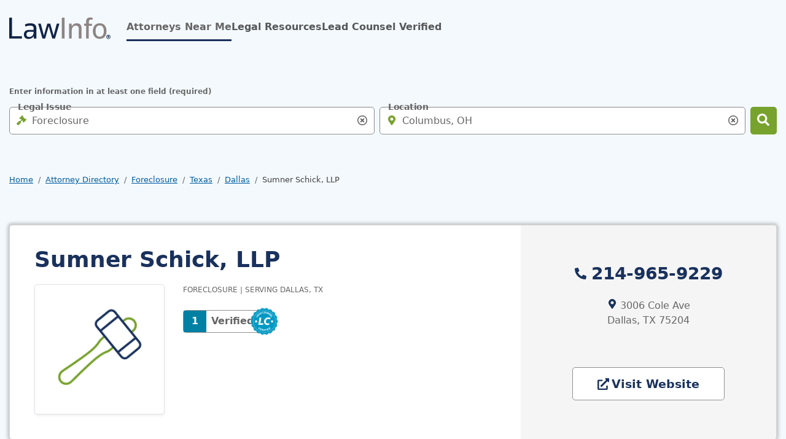

--- FILE ---
content_type: text/html; charset=UTF-8
request_url: https://www.lawinfo.com/lawfirm/texas/dallas/sumner-schick-llp/5b08fe30-129d-443f-ba2b-2b1141059d16.html?pa=1328
body_size: 21639
content:
<!DOCTYPE html><html lang="en"><head class="at-element-marker"> <meta charset="UTF-8"><meta http-equiv="Content-Type" content="text/html; charset=UTF-8"/><meta name="viewport" content="minimum-scale=1,width=device-width,maximum-scale=5"><meta name="referrer" content="unsafe-url"><meta http-equiv="X-UA-Compatible" content="IE=edge,chrome=1" /><link rel="preconnect" href="//cdn.lawinfo.com"><link rel="preconnect" href="//cdnjs.cloudflare.com" crossorigin="anonymous"><link rel="preconnect" href="//static.cloudflareinsights.com" crossorigin><link rel="preconnect" href="//cdn.cookielaw.org" crossorigin><meta name="verify-v1" content="OW+KhBSqpTVsZygkWAd7REVWGseGv+vcJJSUCMnycXo="><meta name="msvalidate.01" content="FB59F77BA29CBD93164E098482F011D4"><link rel="apple-touch-icon" sizes="180x180" href="https://cdn.lawinfo.com/image/upload/q_auto,f_auto/v1587594900/resources/lawinfo/images/v8/favicons/lawinfo-favicon-180.png"><link rel="icon" type="image/png" sizes="32x32" href="https://cdn.lawinfo.com/image/upload/q_auto,f_auto/v1587594900/resources/lawinfo/images/v8/favicons/lawinfo-favicon-32.png"><link rel="icon" type="image/png" sizes="16x16" href="https://cdn.lawinfo.com/image/upload/q_auto,f_auto/v1587594900/resources/lawinfo/images/v8/favicons/lawinfo-favicon-16.png"><link rel="manifest" href="https://www.lawinfo.com/manifest.json"><meta name="msapplication-starturl" content="https://www.lawinfo.com/?npcmp=homescreen:bkmk:li_bkmk"><meta name="format-detection" content="telephone=yes"><meta name="theme-color" content="#19315d"><meta name="mobile-web-app-capable" content="yes"><meta name="apple-mobile-web-app-capable" content="yes"><meta name="application-name" content="LawInfo"><meta name="apple-mobile-web-app-title" content="LawInfo"><script id="gpt_script" class="cf-tracking-remove" src="//www.googletagservices.com/tag/js/gpt.js" type="text/javascript" async></script><link rel="dns-prefetch" href="//attorneys.findlaw.com"><link rel="dns-prefetch" href="//ajax.googleapis.com"/><link rel="dns-prefetch" href="//www.google-analytics.com"/> <title>Sumner Schick, LLP - Dallas, TX Foreclosure Law Firm</title> <meta name="description" content="Learn more about Sumner Schick, LLP in Dallas, TX, a law firm that can handle your Foreclosure case."> <link rel="canonical" href="https://www.lawinfo.com/lawfirm/texas/dallas/sumner-schick-llp/5b08fe30-129d-443f-ba2b-2b1141059d16.html"> <meta property="og:site_name" content="LawInfo"/> <meta property="og:locale" content="en_US"/> <meta property="og:url" content="https://www.lawinfo.com/lawfirm/texas/dallas/sumner-schick-llp/5b08fe30-129d-443f-ba2b-2b1141059d16.html?pa=1328"/> <meta property="og:title" content="Sumner Schick, LLP - Dallas, TX Foreclosure Law Firm"/> <meta property="og:description" content="Learn more about Sumner Schick, LLP in Dallas, TX, a law firm that can handle your Foreclosure case."/> <meta property="og:type" content="profile"/> <meta property="og:image" content="https://cdn.lawinfo.com/image/upload/c_pad,w_160,h_160/q_auto,f_auto,c_lpad,w_212,h_212/v1587594900/resources/lawinfo/images/v8/icons/lawfirm-placeholder.svg"/> <style>@charset "UTF-8";.h2,.h5,h1,h2,h4{margin-top:0;margin-bottom:.5rem;font-weight:700;line-height:1.2;color:var(--bs-heading-color)}.card.firm{overflow:hidden!important}.icon-cheveron-right,.icon-phone{display:inline-block!important}.d-flex,.search-input-group .form-control-lg~.icon-search-input-close-container,.search-input-group .form-control~.icon-search-input-close-container,.single-badge,.single-badge .number-badge,.single-badge .number-badge span,.single-badge button{display:flex!important}.icon-cheveron-right{position:relative!important}.single-badge .number-badge{border:var(--bs-border-width) var(--bs-border-style) var(--bs-border-color)!important}.single-badge button{border:0!important}.w-100{width:100%!important}.single-badge .number-badge span{height:100%!important}.justify-content-center,.search-input-group .form-control-lg~.icon-search-input-close-container,.search-input-group .form-control~.icon-search-input-close-container,.single-badge .number-badge span{justify-content:center!important}.align-items-center,.search-input-group .form-control-lg~.icon-search-input-close-container,.search-input-group .form-control~.icon-search-input-close-container,.single-badge .number-badge,.single-badge .number-badge span,.single-badge button{align-items:center!important}.mb-0{margin-bottom:0!important}.p-0,.search-input-group .form-control-lg~.icon-search-input-close-container,.search-input-group .form-control~.icon-search-input-close-container,.single-badge .number-badge,.single-badge button{padding:0!important}.form-floating>.form-control:-webkit-autofill~label,.fw-bold{font-weight:700!important}.text-uppercase{text-transform:uppercase!important}.bg-lt-blue>main>div:not(.breadcrumb-container) h1:not([class*=text-]),.bg-lt-blue>main>div:not(.breadcrumb-container) h4:not([class*=text-]),.bg-lt-blue>main>div:not(footer) .h2:not([class*=text-]),.bg-lt-blue>main>div:not(footer) h1:not([class*=text-]),.bg-lt-blue>main>div:not(footer) h4:not([class*=text-]){--bs-text-opacity:1;color:rgba(var(--bs-primary-rgb),var(--bs-text-opacity))!important}.bg-white,.single-badge .number-badge,body:not(.white-nav,.banner-nav) .navbar{--bs-bg-opacity:1;background-color:rgba(var(--bs-white-rgb),var(--bs-bg-opacity))!important}.search-input-group .form-control-lg~.icon-search-input-close-container,.search-input-group .form-control~.icon-search-input-close-container,.single-badge button{--bs-bg-opacity:1;background-color:transparent!important}.btn,.single-badge .number-badge{--bs-btn-padding-x:0.75rem;--bs-btn-padding-y:0.375rem;--bs-btn-font-family: ;--bs-btn-font-size:1rem;--bs-btn-font-weight:700;--bs-btn-line-height:1.5;--bs-btn-color:var(--bs-body-color);--bs-btn-bg:transparent;--bs-btn-border-width:var(--bs-border-width);--bs-btn-border-color:transparent;--bs-btn-border-radius:var(--bs-border-radius);--bs-btn-hover-border-color:transparent;--bs-btn-box-shadow:none;--bs-btn-disabled-opacity:0.65;--bs-btn-focus-box-shadow:0 0 0 2px rgba(var(--bs-btn-focus-shadow-rgb), .5);display:inline-block;padding:var(--bs-btn-padding-y) var(--bs-btn-padding-x);font-family:var(--bs-btn-font-family);font-size:var(--bs-btn-font-size);font-weight:var(--bs-btn-font-weight);line-height:var(--bs-btn-line-height);color:var(--bs-btn-color);text-align:center;text-decoration:none;vertical-align:middle;border:var(--bs-btn-border-width) solid var(--bs-btn-border-color);border-radius:var(--bs-btn-border-radius);background-color:var(--bs-btn-bg);box-shadow:var(--bs-btn-box-shadow)}.btn-success{--bs-btn-color:#000;--bs-btn-bg:#77A22D;--bs-btn-border-color:#77A22D;--bs-btn-hover-color:#000;--bs-btn-hover-bg:rgb(139.4, 175.95, 76.5);--bs-btn-hover-border-color:rgb(132.6, 171.3, 66);--bs-btn-focus-shadow-rgb:101,138,38;--bs-btn-active-color:#000;--bs-btn-active-bg:rgb(146.2, 180.6, 87);--bs-btn-active-border-color:rgb(132.6, 171.3, 66);--bs-btn-active-shadow:inset 0 3px 5px rgba(0, 0, 0, 0.125);--bs-btn-disabled-color:#000;--bs-btn-disabled-bg:#77A22D;--bs-btn-disabled-border-color:#77A22D}.bg-white,.single-badge .number-badge,body:not(.white-nav,.banner-nav) .navbar{background-color:#fff}.single-badge .number-badge span{color:inherit;text-decoration:none}.paragraph-xsmall{font-size:.75rem;line-height:1.125rem}.btn i:not([class*=bg-]):not([class*=-after]){background-color:var(--bs-btn-color)}.btn-success{--bs-btn-color:#FFF;--bs-btn-active-color:#FFF;--bs-btn-hover-color:#FFF;--bs-btn-hover-bg:#387C2B;--bs-btn-active-bg:#387C2B;--bs-btn-border-color:transparent;--bs-btn-hover-border-color:transparent;--bs-btn-active-border-color:transparent}.single-badge .number-badge{height:37px}.single-badge .number-badge span{padding:.25rem .5rem}button,input{margin:0;font-family:inherit;font-size:inherit;line-height:inherit}button{text-transform:none}.border-top{border-top:var(--bs-border-width) var(--bs-border-style) var(--bs-border-color)!important}.form-control:not(.form-control-lg){min-height:45px}:root{--bs-blue:#005DA2;--bs-indigo:#6610f2;--bs-purple:#6f42c1;--bs-pink:#d63384;--bs-red:#A00000;--bs-orange:#fd7e14;--bs-yellow:#ffc107;--bs-green:#77A22D;--bs-teal:#20c997;--bs-cyan:#0dcaf0;--bs-black:#000;--bs-white:#fff;--bs-gray:#6c757d;--bs-gray-dark:#343a40;--bs-primary:#19315D;--bs-secondary:#666;--bs-success:#77A22D;--bs-info:#005DA2;--bs-warning:#ffc107;--bs-danger:#A00000;--bs-light:#FFF;--bs-dark:#08172e;--bs-primary-rgb:25,49,93;--bs-secondary-rgb:102,102,102;--bs-success-rgb:119,162,45;--bs-info-rgb:0,93,162;--bs-warning-rgb:255,193,7;--bs-danger-rgb:160,0,0;--bs-light-rgb:255,255,255;--bs-dark-rgb:8,23,46;--bs-primary-text-emphasis:rgb(10, 19.6, 37.2);--bs-secondary-text-emphasis:rgb(40.8, 40.8, 40.8);--bs-success-text-emphasis:#387C2B;--bs-info-text-emphasis:#0099C4;--bs-warning-text-emphasis:rgb(102, 77.2, 2.8);--bs-danger-text-emphasis:#400000;--bs-light-text-emphasis:#87c9e8;--bs-dark-text-emphasis:#404040;--bs-primary-bg-subtle:rgb(209, 213.8, 222.6);--bs-secondary-bg-subtle:#f5f5f5;--bs-success-bg-subtle:rgb(227.8, 236.4, 213);--bs-info-bg-subtle:#0099C4;--bs-warning-bg-subtle:rgb(255, 242.6, 205.4);--bs-danger-bg-subtle:#eccccc;--bs-light-bg-subtle:rgb(251.5, 252, 252.5);--bs-dark-bg-subtle:#ced4da;--bs-primary-border-subtle:#36455b;--bs-secondary-border-subtle:#AFAFAF;--bs-success-border-subtle:rgb(200.6, 217.8, 171);--bs-info-border-subtle:rgb(153, 190.2, 217.8);--bs-warning-border-subtle:rgb(255, 230.2, 155.8);--bs-danger-border-subtle:#d99999;--bs-light-border-subtle:#e9ecef;--bs-dark-border-subtle:#909090;--bs-white-rgb:255,255,255;--bs-black-rgb:0,0,0;--bs-font-sans-serif:"PT Sans",system-ui,-apple-system,BlinkMacSystemFont,"Segoe UI",Roboto,Oxygen-Sans,Ubuntu,Cantarell,"Helvetica Neue","Noto Sans","Liberation Sans",Arial,sans-serif,"Apple Color Emoji","Segoe UI Emoji","Segoe UI Symbol","Noto Color Emoji";--bs-font-monospace:SFMono-Regular,Menlo,Monaco,Consolas,"Liberation Mono","Courier New",monospace;--bs-gradient:linear-gradient(180deg, rgba(255, 255, 255, 0.15), rgba(255, 255, 255, 0));--bs-body-font-family:var(--bs-font-sans-serif);--bs-body-font-size:1rem;--bs-body-font-weight:400;--bs-body-line-height:1.5;--bs-body-color:#666;--bs-body-color-rgb:102,102,102;--bs-body-bg:#fff;--bs-body-bg-rgb:255,255,255;--bs-emphasis-color:#000;--bs-emphasis-color-rgb:0,0,0;--bs-secondary-color:rgba(102, 102, 102, 0.75);--bs-secondary-color-rgb:102,102,102;--bs-secondary-bg:#e9ecef;--bs-secondary-bg-rgb:233,236,239;--bs-tertiary-color:rgba(102, 102, 102, 0.5);--bs-tertiary-color-rgb:102,102,102;--bs-tertiary-bg:#f8f9fa;--bs-tertiary-bg-rgb:248,249,250;--bs-heading-color:inherit;--bs-link-color:#005DA2;--bs-link-color-rgb:0,93,162;--bs-link-decoration:underline;--bs-link-hover-color:#005DA2;--bs-link-hover-color-rgb:0,93,162;--bs-link-hover-decoration:none;--bs-code-color:#d63384;--bs-highlight-color:#666;--bs-highlight-bg:rgb(255, 242.6, 205.4);--bs-border-width:1px;--bs-border-style:solid;--bs-border-color:#dee2e6;--bs-border-color-translucent:rgba(0, 0, 0, 0.175);--bs-border-radius:5px;--bs-border-radius-sm:0.25rem;--bs-border-radius-lg:5px;--bs-border-radius-xl:1rem;--bs-border-radius-xxl:2rem;--bs-border-radius-2xl:var(--bs-border-radius-xxl);--bs-border-radius-pill:50rem;--bs-box-shadow:0 0.5rem 1rem rgba(0, 0, 0, 0.15);--bs-box-shadow-sm:0 0.125rem 0.25rem rgba(0, 0, 0, 0.075);--bs-box-shadow-lg:0 1rem 3rem rgba(0, 0, 0, 0.175);--bs-box-shadow-inset:inset 0 1px 2px rgba(0, 0, 0, 0.075);--bs-focus-ring-width:2px;--bs-focus-ring-opacity:1;--bs-focus-ring-color:black;--bs-form-valid-color:#77A22D;--bs-form-valid-border-color:#77A22D;--bs-form-invalid-color:#A00000;--bs-form-invalid-border-color:#A00000}*,::after,::before{box-sizing:border-box}@media (prefers-reduced-motion:no-preference){:root{scroll-behavior:smooth}}body{margin:0;font-family:var(--bs-body-font-family);font-size:var(--bs-body-font-size);font-weight:var(--bs-body-font-weight);line-height:var(--bs-body-line-height);color:var(--bs-body-color);text-align:var(--bs-body-text-align);background-color:var(--bs-body-bg);-webkit-text-size-adjust:100%}hr{margin:1rem 0;color:inherit;border:0;border-top:var(--bs-border-width) solid;opacity:.25}.h2,.h5,h1,h2,h3,h4{margin-top:0;margin-bottom:.5rem;font-weight:700;line-height:1.2;color:var(--bs-heading-color)}h1{font-size:calc(1.35rem + 1.2vw)}@media (min-width:1200px){h1{font-size:2.25rem}}.h2,h2{font-size:calc(1.275rem + .3vw)}@media (min-width:1200px){.h2,h2{font-size:1.5rem}}h3{font-size:1.125rem}h4{font-size:.875rem}.h5{font-size:1.25rem}p{margin-top:0;margin-bottom:1rem}abbr[title]{-webkit-text-decoration:underline dotted;text-decoration:underline dotted;-webkit-text-decoration-skip-ink:none;text-decoration-skip-ink:none}ol,ul{padding-left:2rem}ol,ul{margin-top:0;margin-bottom:1rem}a{color:rgba(var(--bs-link-color-rgb),var(--bs-link-opacity,1));text-decoration:underline}img{vertical-align:middle}label{display:inline-block}button{border-radius:0}button,input,select,textarea{margin:0;font-family:inherit;font-size:inherit;line-height:inherit}button,select{text-transform:none}select{word-wrap:normal}[type=button],[type=submit],button{-webkit-appearance:button}::-moz-focus-inner{padding:0;border-style:none}textarea{resize:vertical}fieldset{min-width:0;padding:0;margin:0;border:0}legend{float:left;width:100%;padding:0;margin-bottom:.5rem;font-size:calc(1.275rem + .3vw)}legend{line-height:inherit}legend+*{clear:left}::-webkit-datetime-edit-day-field,::-webkit-datetime-edit-fields-wrapper,::-webkit-datetime-edit-hour-field,::-webkit-datetime-edit-minute,::-webkit-datetime-edit-month-field,::-webkit-datetime-edit-text,::-webkit-datetime-edit-year-field{padding:0}::-webkit-inner-spin-button{height:auto}[type=search]{-webkit-appearance:textfield;outline-offset:-2px}::-webkit-search-decoration{-webkit-appearance:none}::-webkit-color-swatch-wrapper{padding:0}::file-selector-button{font:inherit;-webkit-appearance:button}.img-thumbnail{padding:.25rem;background-color:var(--bs-body-bg);border:var(--bs-border-width) solid var(--bs-border-color);border-radius:var(--bs-border-radius);box-shadow:var(--bs-box-shadow-sm);max-width:100%;height:auto}.row{--bs-gutter-x:1.875rem;--bs-gutter-y:0;display:flex;flex-wrap:wrap;margin-top:calc(-1 * var(--bs-gutter-y));margin-right:calc(-.5 * var(--bs-gutter-x));margin-left:calc(-.5 * var(--bs-gutter-x))}.row>*{flex-shrink:0;width:100%;max-width:100%;padding-right:calc(var(--bs-gutter-x) * .5);padding-left:calc(var(--bs-gutter-x) * .5);margin-top:var(--bs-gutter-y)}.col{flex:1 0 0%}.row-cols-2>*{flex:0 0 auto;width:50%}.col-auto{flex:0 0 auto;width:auto}.col-4{flex:0 0 auto;width:33.33333333%}.col-8{flex:0 0 auto;width:66.66666667%}.col-12{flex:0 0 auto;width:100%}.g-0,.gx-0{--bs-gutter-x:0}.g-0{--bs-gutter-y:0}.g-1{--bs-gutter-x:0.25rem}.g-1{--bs-gutter-y:0.25rem}.g-2{--bs-gutter-x:0.5rem}.g-2{--bs-gutter-y:0.5rem}@media (min-width:992px){.col-lg{flex:1 0 0%}.col-lg-auto{flex:0 0 auto;width:auto}.col-lg-4{flex:0 0 auto;width:33.33333333%}.col-lg-8{flex:0 0 auto;width:66.66666667%}}@media (min-width:1200px){legend{font-size:1.5rem}.col-xl-4{flex:0 0 auto;width:33.33333333%}.col-xl-6{flex:0 0 auto;width:50%}.col-xl-8{flex:0 0 auto;width:66.66666667%}}@media (min-width:1400px){.col-xxl-5{flex:0 0 auto;width:41.66666667%}.col-xxl-7{flex:0 0 auto;width:58.33333333%}}#profile .profile-tab-attorneys_content img{float:none!important}.card.firm,.overflow-hidden{overflow:hidden!important}a.ib-your-choices{display:inline!important}.d-inline-block,.icon-cheveron-right,.icon-comments,.icon-envelope,.icon-external-link,.icon-phone{display:inline-block!important}#profile .profile-tab-attorneys_content img,.d-block,.icon-search-input-close{display:block!important}.badges,.badges .number-badge,.badges .number-badge .number,.badges .number-badge span,.badges button,.card.firm .badges,.card.firm .detail-link,.card.firm .listing-services,.card.firm .listing-services .listing-service,.d-flex,.search-input-group .form-control-lg~.icon-search-input-close-container,.search-input-group .form-control~.icon-search-input-close-container,.single-badge,.single-badge .number-badge,.single-badge .number-badge span,.single-badge button{display:flex!important}.d-none{display:none!important}.bg-footer:not(.ignore-focus-overrides) input,.focus-ring-light{--bs-focus-ring-color:rgba(var(--bs-light-rgb), var(--bs-focus-ring-opacity))}.card.firm .badges button,.card.firm .listing-services .listing-service,.icon-cheveron-right{position:relative!important}.badges .number-badge,.single-badge .number-badge{border:var(--bs-border-width) var(--bs-border-style) var(--bs-border-color)!important}.badges button,.single-badge button{border:0!important}.card.firm.profile .listing-ctas>div:not(:last-child){border-right:var(--bs-border-width) var(--bs-border-style) var(--bs-border-color)!important}.border-bottom{border-bottom:var(--bs-border-width) var(--bs-border-style) var(--bs-border-color)!important}.border-primary-subtle{border-color:var(--bs-primary-border-subtle)!important}.border-secondary-subtle{border-color:var(--bs-secondary-border-subtle)!important}.card.firm .number-badge{border-color:var(--bs-dark-border-subtle)!important}.card.firm .detail-link,.w-100{width:100%!important}.badges .number-badge .number,.badges .number-badge span,.h-100,.single-badge .number-badge span{height:100%!important}.h-auto{height:auto!important}.flex-column{flex-direction:column!important}.flex-grow-1{flex-grow:1!important}.card.firm.profile .badges,.flex-wrap{flex-wrap:wrap!important}.flex-nowrap{flex-wrap:nowrap!important}.justify-content-start{justify-content:flex-start!important}.badges .number-badge .number,.badges .number-badge span,.card.firm .detail-link,.justify-content-center,.search-input-group .form-control-lg~.icon-search-input-close-container,.search-input-group .form-control~.icon-search-input-close-container,.single-badge .number-badge span{justify-content:center!important}.justify-content-between{justify-content:space-between!important}.align-items-center,.badges .number-badge,.badges .number-badge .number,.badges .number-badge span,.badges button,.card.firm .detail-link,.card.firm .listing-services .listing-service,.search-input-group .form-control-lg~.icon-search-input-close-container,.search-input-group .form-control~.icon-search-input-close-container,.single-badge .number-badge,.single-badge .number-badge span,.single-badge button{align-items:center!important}.align-self-end{align-self:flex-end!important}.mx-0{margin-right:0!important;margin-left:0!important}.my-0{margin-top:0!important;margin-bottom:0!important}.mt-0{margin-top:0!important}.mt-4{margin-top:1.5rem!important}.card.firm .detail-link i,.card.firm .listing-services .listing-service i{margin-right:.25rem!important}.me-2{margin-right:.5rem!important}.me-3{margin-right:1rem!important}.me-auto{margin-right:auto!important}.card.firm .listing-services .listing-service,.mb-0{margin-bottom:0!important}.mb-2{margin-bottom:.5rem!important}#profile .profile-tab-attorneys_content img,.content-spacing .h5:not([class*=mb-]),.content-spacing h2:not([class*=mb-]),.mb-3{margin-bottom:1rem!important}.mb-4{margin-bottom:1.5rem!important}.mb-5{margin-bottom:3rem!important}.mb-7{margin-bottom:1.875rem!important}.ib-your-choices img{margin-left:.25rem!important}.ms-auto{margin-left:auto!important}.badges .number-badge,.badges button,.p-0,.search-input-group .form-control-lg~.icon-search-input-close-container,.search-input-group .form-control~.icon-search-input-close-container,.single-badge .number-badge,.single-badge button{padding:0!important}.p-4{padding:1.5rem!important}.px-0{padding-right:0!important;padding-left:0!important}.py-3{padding-top:1rem!important;padding-bottom:1rem!important}.py-6{padding-top:.75rem!important;padding-bottom:.75rem!important}.pb-0{padding-bottom:0!important}.ps-0{padding-left:0!important}.gap-1{gap:.25rem!important}.card.firm.profile .badges{gap:.75rem!important}.fw-normal{font-weight:400!important}.badges .number-badge .number,.card.firm .listing-services .listing-service,.form-floating>.form-control:-webkit-autofill~label,.fw-bold{font-weight:700!important}.lh-1{line-height:1!important}.text-end{text-align:right!important}.text-center{text-align:center!important}.card.firm .listing-services .listing-service,.text-uppercase{text-transform:uppercase!important}.bg-lt-blue>main>div:not(.breadcrumb-container) h1:not([class*=text-]),.bg-lt-blue>main>div:not(.breadcrumb-container) h3:not([class*=text-]),.bg-lt-blue>main>div:not(.breadcrumb-container) h4:not([class*=text-]),.bg-lt-blue>main>div:not(footer) .h2:not([class*=text-]),.bg-lt-blue>main>div:not(footer) h1:not([class*=text-]),.bg-lt-blue>main>div:not(footer) h3:not([class*=text-]),.bg-lt-blue>main>div:not(footer) h4:not([class*=text-]){--bs-text-opacity:1;color:rgba(var(--bs-primary-rgb),var(--bs-text-opacity))!important}.text-secondary{--bs-text-opacity:1;color:rgba(var(--bs-secondary-rgb),var(--bs-text-opacity))!important}abbr.req{--bs-text-opacity:1;color:rgba(var(--bs-danger-rgb),var(--bs-text-opacity))!important}.text-white{--bs-text-opacity:1;color:rgba(var(--bs-white-rgb),var(--bs-text-opacity))!important}.card.firm .listing-services .listing-service,.card.firm .listing-services .listing-service i{color:var(--bs-success-text-emphasis)!important}.text-dark-emphasis{color:var(--bs-dark-text-emphasis)!important}.bg-primary{--bs-bg-opacity:1;background-color:rgba(var(--bs-primary-rgb),var(--bs-bg-opacity))!important}.bg-secondary{--bs-bg-opacity:1;background-color:rgba(var(--bs-secondary-rgb),var(--bs-bg-opacity))!important}.bg-success{--bs-bg-opacity:1;background-color:rgba(var(--bs-success-rgb),var(--bs-bg-opacity))!important}.bg-dark{--bs-bg-opacity:1;background-color:rgba(var(--bs-dark-rgb),var(--bs-bg-opacity))!important}.badges .number-badge,.bg-white,.single-badge .number-badge,body:not(.white-nav,.banner-nav) .navbar{--bs-bg-opacity:1;background-color:rgba(var(--bs-white-rgb),var(--bs-bg-opacity))!important}.badges button,.search-input-group .form-control-lg~.icon-search-input-close-container,.search-input-group .form-control~.icon-search-input-close-container,.single-badge button{--bs-bg-opacity:1;background-color:transparent!important}.bg-secondary-subtle{background-color:var(--bs-secondary-bg-subtle)!important}@media (min-width:992px){.d-lg-inline-block{display:inline-block!important}.d-lg-block{display:block!important}.d-lg-none{display:none!important}.justify-content-lg-start{justify-content:flex-start!important}.mt-lg-2{margin-top:.5rem!important}.mt-lg-4{margin-top:1.5rem!important}.mb-lg-0{margin-bottom:0!important}.px-lg-0{padding-right:0!important;padding-left:0!important}.px-lg-9{padding-right:2.5rem!important;padding-left:2.5rem!important}.text-lg-start{text-align:left!important}}@media (min-width:1200px){.d-xl-block{display:block!important}.d-xl-none{display:none!important}.flex-xl-grow-1{flex-grow:1!important}.align-items-xl-end{align-items:flex-end!important}.align-items-xl-center{align-items:center!important}.mt-xl-0{margin-top:0!important}.mb-xl-0{margin-bottom:0!important}}@media (min-width:1400px){.py-xxl-4{padding-top:1.5rem!important;padding-bottom:1.5rem!important}}.fade:not(.show){opacity:0}.collapse:not(.show){display:none}.sticky-top{position:sticky;top:0;z-index:1020}.visually-hidden,.visually-hidden-focusable:not(:focus):not(:focus-within){width:1px!important;height:1px!important;padding:0!important;margin:-1px!important;overflow:hidden!important;clip:rect(0,0,0,0)!important;white-space:nowrap!important;border:0!important}.visually-hidden-focusable:not(:focus):not(:focus-within):not(caption),.visually-hidden:not(caption){position:absolute!important}.accordion-item:last-of-type>.accordion-collapse{border-bottom-right-radius:var(--bs-accordion-border-radius);border-bottom-left-radius:var(--bs-accordion-border-radius)}.accordion-body{padding:var(--bs-accordion-body-padding-y) var(--bs-accordion-body-padding-x)}.breadcrumb{--bs-breadcrumb-padding-x:0;--bs-breadcrumb-padding-y:0;--bs-breadcrumb-margin-bottom:1rem;--bs-breadcrumb-font-size:0.8125rem;--bs-breadcrumb-bg: ;--bs-breadcrumb-border-radius: ;--bs-breadcrumb-divider-color:#666;--bs-breadcrumb-item-padding-x:0.5rem;--bs-breadcrumb-item-active-color:#404040;display:flex;flex-wrap:wrap;padding:var(--bs-breadcrumb-padding-y) var(--bs-breadcrumb-padding-x);margin-bottom:var(--bs-breadcrumb-margin-bottom);font-size:var(--bs-breadcrumb-font-size);list-style:none;background-color:var(--bs-breadcrumb-bg);border-radius:var(--bs-breadcrumb-border-radius)}.breadcrumb-item+.breadcrumb-item{padding-left:var(--bs-breadcrumb-item-padding-x)}.breadcrumb-item+.breadcrumb-item::before{float:left;padding-right:var(--bs-breadcrumb-item-padding-x);color:var(--bs-breadcrumb-divider-color);content:var(--bs-breadcrumb-divider, "/")}.breadcrumb-item.active{color:var(--bs-breadcrumb-item-active-color)}.badges .number-badge,.btn,.card.firm .detail-link,.single-badge .number-badge{--bs-btn-padding-x:0.75rem;--bs-btn-padding-y:0.375rem;--bs-btn-font-family: ;--bs-btn-font-size:1rem;--bs-btn-font-weight:700;--bs-btn-line-height:1.5;--bs-btn-color:var(--bs-body-color);--bs-btn-bg:transparent;--bs-btn-border-width:var(--bs-border-width);--bs-btn-border-color:transparent;--bs-btn-border-radius:var(--bs-border-radius);--bs-btn-hover-border-color:transparent;--bs-btn-box-shadow:none;--bs-btn-disabled-opacity:0.65;--bs-btn-focus-box-shadow:0 0 0 2px rgba(var(--bs-btn-focus-shadow-rgb), .5);display:inline-block;padding:var(--bs-btn-padding-y) var(--bs-btn-padding-x);font-family:var(--bs-btn-font-family);font-size:var(--bs-btn-font-size);font-weight:var(--bs-btn-font-weight);line-height:var(--bs-btn-line-height);color:var(--bs-btn-color);text-align:center;text-decoration:none;vertical-align:middle;border:var(--bs-btn-border-width) solid var(--bs-btn-border-color);border-radius:var(--bs-btn-border-radius);background-color:var(--bs-btn-bg);box-shadow:var(--bs-btn-box-shadow)}.btn.active{color:var(--bs-btn-active-color);background-color:var(--bs-btn-active-bg);border-color:var(--bs-btn-active-border-color);box-shadow:var(--bs-btn-active-shadow)}.btn-success,.card.firm.profile.paid .detail-link{--bs-btn-color:#000;--bs-btn-bg:#77A22D;--bs-btn-border-color:#77A22D;--bs-btn-hover-color:#000;--bs-btn-hover-bg:rgb(139.4, 175.95, 76.5);--bs-btn-hover-border-color:rgb(132.6, 171.3, 66);--bs-btn-focus-shadow-rgb:101,138,38;--bs-btn-active-color:#000;--bs-btn-active-bg:rgb(146.2, 180.6, 87);--bs-btn-active-border-color:rgb(132.6, 171.3, 66);--bs-btn-active-shadow:inset 0 3px 5px rgba(0, 0, 0, 0.125);--bs-btn-disabled-color:#000;--bs-btn-disabled-bg:#77A22D;--bs-btn-disabled-border-color:#77A22D}.btn-outline-secondary{--bs-btn-color:#666;--bs-btn-border-color:#666;--bs-btn-hover-color:#fff;--bs-btn-hover-bg:#666;--bs-btn-hover-border-color:#666;--bs-btn-focus-shadow-rgb:102,102,102;--bs-btn-active-color:#fff;--bs-btn-active-bg:#666;--bs-btn-active-border-color:#666;--bs-btn-active-shadow:inset 0 3px 5px rgba(0, 0, 0, 0.125);--bs-btn-disabled-color:#666;--bs-btn-disabled-bg:transparent;--bs-btn-disabled-border-color:#666;--bs-gradient:none}.btn-lg{--bs-btn-padding-y:0.77125rem;--bs-btn-padding-x:1rem;--bs-btn-font-size:1.1875rem;--bs-btn-border-radius:var(--bs-border-radius-lg)}.card{--bs-card-spacer-y:1.5rem;--bs-card-spacer-x:1.5rem;--bs-card-title-spacer-y:0.5rem;--bs-card-title-color: ;--bs-card-subtitle-color: ;--bs-card-border-width:var(--bs-border-width);--bs-card-border-color:var(--bs-border-color-translucent);--bs-card-border-radius:var(--bs-border-radius);--bs-card-box-shadow:0 0 5px 3px rgba(0, 0, 0, 0.2);--bs-card-inner-border-radius:calc(var(--bs-border-radius) - (var(--bs-border-width)));--bs-card-cap-padding-y:0.75rem;--bs-card-cap-padding-x:1.5rem;--bs-card-cap-bg:rgba(var(--bs-body-color-rgb), 0.03);--bs-card-cap-color: ;--bs-card-height: ;--bs-card-color: ;--bs-card-bg:var(--bs-body-bg);--bs-card-img-overlay-padding:1rem;--bs-card-group-margin:0.9375rem;position:relative;display:flex;flex-direction:column;min-width:0;height:var(--bs-card-height);color:var(--bs-body-color);word-wrap:break-word;background-color:var(--bs-card-bg);background-clip:border-box;border:var(--bs-card-border-width) solid var(--bs-card-border-color);border-radius:var(--bs-card-border-radius);box-shadow:var(--bs-card-box-shadow)}.card-title{margin-bottom:var(--bs-card-title-spacer-y);color:var(--bs-card-title-color)}.btn-close{--bs-btn-close-color:#666;--bs-btn-close-bg:url("data:image/svg+xml,%3csvg xmlns='http://www.w3.org/2000/svg' viewBox='0 0 16 16' fill='%23666'%3e%3cpath d='M.293.293a1 1 0 0 1 1.414 0L8 6.586 14.293.293a1 1 0 1 1 1.414 1.414L9.414 8l6.293 6.293a1 1 0 0 1-1.414 1.414L8 9.414l-6.293 6.293a1 1 0 0 1-1.414-1.414L6.586 8 .293 1.707a1 1 0 0 1 0-1.414z'/%3e%3c/svg%3e");--bs-btn-close-opacity:1;--bs-btn-close-hover-opacity:1;--bs-btn-close-focus-shadow:0 0 0 2px black;--bs-btn-close-focus-opacity:1;--bs-btn-close-disabled-opacity:0.25;--bs-btn-close-white-filter:invert(1) grayscale(100%) brightness(200%);box-sizing:content-box;width:1em;height:1em;padding:.25em;color:var(--bs-btn-close-color);background:transparent var(--bs-btn-close-bg) center/1em auto no-repeat;border:0;border-radius:5px;opacity:var(--bs-btn-close-opacity)}.container{--bs-gutter-x:1.875rem;--bs-gutter-y:0;width:100%;padding-right:calc(var(--bs-gutter-x) * .5);padding-left:calc(var(--bs-gutter-x) * .5);margin-right:auto;margin-left:auto}.container{max-width:576px}@media (min-width:576px){#profile .profile-tab-attorneys_content img{float:right!important}#profile .profile-tab-attorneys_content img{margin-left:1rem!important}.container{max-width:768px}}@media (min-width:768px){.container{max-width:992px}}@media (min-width:992px){.container{max-width:1200px}}@media (min-width:1200px){.container{max-width:1400px}}.dropdown-menu{--bs-dropdown-zindex:1000;--bs-dropdown-min-width:10rem;--bs-dropdown-padding-x:0;--bs-dropdown-padding-y:0.5rem;--bs-dropdown-spacer:0.125rem;--bs-dropdown-font-size:1rem;--bs-dropdown-color:var(--bs-body-color);--bs-dropdown-bg:var(--bs-body-bg);--bs-dropdown-border-color:var(--bs-border-color-translucent);--bs-dropdown-border-radius:var(--bs-border-radius);--bs-dropdown-border-width:var(--bs-border-width);--bs-dropdown-inner-border-radius:calc(var(--bs-border-radius) - var(--bs-border-width));--bs-dropdown-divider-bg:var(--bs-border-color-translucent);--bs-dropdown-divider-margin-y:0.5rem;--bs-dropdown-box-shadow:var(--bs-box-shadow);--bs-dropdown-link-color:var(--bs-body-color);--bs-dropdown-link-hover-color:var(--bs-body-color);--bs-dropdown-link-hover-bg:var(--bs-tertiary-bg);--bs-dropdown-link-active-color:#fff;--bs-dropdown-link-active-bg:#19315D;--bs-dropdown-link-disabled-color:var(--bs-tertiary-color);--bs-dropdown-item-padding-x:1rem;--bs-dropdown-item-padding-y:0.25rem;--bs-dropdown-header-color:#6c757d;--bs-dropdown-header-padding-x:1rem;--bs-dropdown-header-padding-y:0.5rem;position:absolute;z-index:var(--bs-dropdown-zindex);display:none;min-width:var(--bs-dropdown-min-width);padding:var(--bs-dropdown-padding-y) var(--bs-dropdown-padding-x);margin:0;font-size:var(--bs-dropdown-font-size);color:var(--bs-dropdown-color);text-align:left;list-style:none;background-color:var(--bs-dropdown-bg);background-clip:padding-box;border:var(--bs-dropdown-border-width) solid var(--bs-dropdown-border-color);border-radius:var(--bs-dropdown-border-radius);box-shadow:var(--bs-dropdown-box-shadow)}.search-container .search-input-group .dropdown-menu ul.search-menu li.result-item{display:block;width:100%;padding:var(--bs-dropdown-item-padding-y) var(--bs-dropdown-item-padding-x);clear:both;font-weight:400;color:var(--bs-dropdown-link-color);text-align:inherit;text-decoration:none;white-space:nowrap;background-color:transparent;border:0;border-radius:var(--bs-dropdown-item-border-radius,0)}.dropdown-header{display:block;padding:var(--bs-dropdown-header-padding-y) var(--bs-dropdown-header-padding-x);margin-bottom:0;font-size:.875rem;color:var(--bs-dropdown-header-color);white-space:nowrap}.modal{--bs-modal-zindex:1055;--bs-modal-width:500px;--bs-modal-padding:1rem;--bs-modal-margin:0.5rem;--bs-modal-color: ;--bs-modal-bg:var(--bs-body-bg);--bs-modal-border-color:var(--bs-border-color-translucent);--bs-modal-border-width:var(--bs-border-width);--bs-modal-border-radius:var(--bs-border-radius-lg);--bs-modal-box-shadow:var(--bs-box-shadow-sm);--bs-modal-inner-border-radius:calc(var(--bs-border-radius-lg) - (var(--bs-border-width)));--bs-modal-header-padding-x:1rem;--bs-modal-header-padding-y:1rem;--bs-modal-header-padding:1rem 1rem;--bs-modal-header-border-color:var(--bs-border-color);--bs-modal-header-border-width:var(--bs-border-width);--bs-modal-title-line-height:1.5;--bs-modal-footer-gap:0.5rem;--bs-modal-footer-bg: ;--bs-modal-footer-border-color:var(--bs-border-color);--bs-modal-footer-border-width:var(--bs-border-width);position:fixed;top:0;left:0;z-index:var(--bs-modal-zindex);display:none;width:100%;height:100%;overflow-x:hidden;overflow-y:auto;outline:0}.modal-dialog{position:relative;width:auto;margin:var(--bs-modal-margin)}.modal.fade .modal-dialog{transform:translate(0,-50px)}.modal-content{position:relative;display:flex;flex-direction:column;width:100%;color:var(--bs-modal-color);background-color:var(--bs-modal-bg);background-clip:padding-box;border:var(--bs-modal-border-width) solid var(--bs-modal-border-color);border-radius:var(--bs-modal-border-radius);box-shadow:var(--bs-modal-box-shadow);outline:0}.modal-header{display:flex;flex-shrink:0;align-items:center;padding:var(--bs-modal-header-padding);border-bottom:var(--bs-modal-header-border-width) solid var(--bs-modal-header-border-color);border-top-left-radius:var(--bs-modal-inner-border-radius);border-top-right-radius:var(--bs-modal-inner-border-radius)}.modal-title{margin-bottom:0;line-height:var(--bs-modal-title-line-height)}.modal-body{position:relative;flex:1 1 auto;padding:var(--bs-modal-padding)}@media (min-width:576px){.modal{--bs-modal-margin:1.75rem;--bs-modal-box-shadow:var(--bs-box-shadow)}.modal-dialog{max-width:var(--bs-modal-width);margin-right:auto;margin-left:auto}}.modal-fullscreen{width:100vw;max-width:none;height:100%;margin:0}.modal-fullscreen .modal-content{height:100%;border:0;border-radius:0}.modal-fullscreen .modal-header{border-radius:0}.modal-fullscreen .modal-body{overflow-y:auto}.nav{--bs-nav-link-padding-x:0.575rem;--bs-nav-link-padding-y:0.5rem;--bs-nav-link-font-weight:700;--bs-nav-link-color:#666;--bs-nav-link-hover-color:var(--bs-link-hover-color);--bs-nav-link-disabled-color:var(--bs-secondary-color);display:flex;flex-wrap:wrap;padding-left:0;margin-bottom:0;list-style:none}.nav-link{display:block;padding:var(--bs-nav-link-padding-y) var(--bs-nav-link-padding-x);font-size:var(--bs-nav-link-font-size);font-weight:var(--bs-nav-link-font-weight);color:var(--bs-nav-link-color);text-decoration:none;background:0 0;border:0}.nav-underline{--bs-nav-underline-gap:1.875rem;--bs-nav-underline-border-width:3px;--bs-nav-underline-link-active-color:var(--bs-emphasis-color);gap:var(--bs-nav-underline-gap)}.nav-underline .nav-link{padding-right:0;padding-left:0;border-bottom:var(--bs-nav-underline-border-width) solid transparent}.nav-underline .nav-link.active{font-weight:700;color:var(--bs-nav-underline-link-active-color);border-bottom-color:currentcolor}.tab-content>.tab-pane{display:none}.tab-content>.active{display:block}.navbar{--bs-navbar-padding-x:0;--bs-navbar-padding-y:1.25rem;--bs-navbar-color:rgba(var(--bs-emphasis-color-rgb), 0.65);--bs-navbar-hover-color:rgba(var(--bs-emphasis-color-rgb), 0.8);--bs-navbar-disabled-color:rgba(var(--bs-emphasis-color-rgb), 0.3);--bs-navbar-active-color:#19315D;--bs-navbar-brand-padding-y:0.359375rem;--bs-navbar-brand-margin-end:1.625rem;--bs-navbar-brand-font-size:1.1875rem;--bs-navbar-brand-color:#19315D;--bs-navbar-brand-hover-color:#19315D;--bs-navbar-nav-link-padding-x:0;--bs-navbar-toggler-padding-y:0.25rem;--bs-navbar-toggler-padding-x:0.75rem;--bs-navbar-toggler-font-size:1.1875rem;--bs-navbar-toggler-icon-bg:url("data:image/svg+xml,%3csvg xmlns='http://www.w3.org/2000/svg' viewBox='0 0 30 30'%3e%3cpath stroke='rgba%28102, 102, 102, 0.75%29' stroke-linecap='round' stroke-miterlimit='10' stroke-width='2' d='M4 7h22M4 15h22M4 23h22'/%3e%3c/svg%3e");--bs-navbar-toggler-border-color:#AFAFAF;--bs-navbar-toggler-border-radius:var(--bs-border-radius);--bs-navbar-toggler-focus-width:2px;position:relative;display:flex;flex-wrap:wrap;align-items:center;justify-content:space-between;padding:var(--bs-navbar-padding-y) var(--bs-navbar-padding-x)}.navbar>.container{display:flex;flex-wrap:inherit;align-items:center;justify-content:space-between}.navbar-brand{padding-top:var(--bs-navbar-brand-padding-y);padding-bottom:var(--bs-navbar-brand-padding-y);margin-right:var(--bs-navbar-brand-margin-end);font-size:var(--bs-navbar-brand-font-size);color:var(--bs-navbar-brand-color);text-decoration:none;white-space:nowrap}.navbar-nav{--bs-nav-link-padding-x:0;--bs-nav-link-padding-y:0.5rem;--bs-nav-link-font-weight:700;--bs-nav-link-color:var(--bs-navbar-color);--bs-nav-link-hover-color:var(--bs-navbar-hover-color);--bs-nav-link-disabled-color:var(--bs-navbar-disabled-color);display:flex;flex-direction:column;padding-left:0;margin-bottom:0;list-style:none}.navbar-nav .nav-link.active{color:var(--bs-navbar-active-color)}.navbar-collapse{flex-basis:100%;flex-grow:1;align-items:center}.navbar-toggler{padding:var(--bs-navbar-toggler-padding-y) var(--bs-navbar-toggler-padding-x);font-size:var(--bs-navbar-toggler-font-size);line-height:1;color:var(--bs-navbar-color);background-color:transparent;border:var(--bs-border-width) solid var(--bs-navbar-toggler-border-color);border-radius:var(--bs-navbar-toggler-border-radius)}@media (min-width:1200px){.navbar-expand-xl{flex-wrap:nowrap;justify-content:flex-start}.navbar-expand-xl .navbar-nav{flex-direction:row}.navbar-expand-xl .navbar-nav .nav-link{padding-right:var(--bs-navbar-nav-link-padding-x);padding-left:var(--bs-navbar-nav-link-padding-x)}.navbar-expand-xl .navbar-collapse{display:flex!important;flex-basis:auto}.navbar-expand-xl .navbar-toggler{display:none}.navbar-expand-xl .offcanvas{position:static;z-index:auto;flex-grow:1;width:auto!important;height:auto!important;visibility:visible!important;background-color:transparent!important;border:0!important;transform:none!important;box-shadow:none}}.offcanvas{--bs-offcanvas-zindex:1045;--bs-offcanvas-width:400px;--bs-offcanvas-height:30vh;--bs-offcanvas-padding-x:1rem;--bs-offcanvas-padding-y:1rem;--bs-offcanvas-color:var(--bs-body-color);--bs-offcanvas-bg:var(--bs-body-bg);--bs-offcanvas-border-width:var(--bs-border-width);--bs-offcanvas-border-color:var(--bs-border-color-translucent);--bs-offcanvas-box-shadow:var(--bs-box-shadow-sm);--bs-offcanvas-title-line-height:1.5}.offcanvas{position:fixed;bottom:0;z-index:var(--bs-offcanvas-zindex);display:flex;flex-direction:column;max-width:100%;color:var(--bs-offcanvas-color);visibility:hidden;background-color:var(--bs-offcanvas-bg);background-clip:padding-box;outline:0;box-shadow:var(--bs-offcanvas-box-shadow)}.offcanvas.offcanvas-start{top:0;left:0;width:var(--bs-offcanvas-width);border-right:var(--bs-offcanvas-border-width) solid var(--bs-offcanvas-border-color);transform:translateX(-100%)}.form-label{margin-bottom:0;font-weight:700}.form-control{display:block;width:100%;padding:.375rem .75rem;font-size:1rem;font-weight:400;line-height:1.5;color:var(--bs-body-color);-webkit-appearance:none;-moz-appearance:none;appearance:none;background-color:var(--bs-body-bg);background-clip:padding-box;border:var(--bs-border-width) solid #909090;border-radius:var(--bs-border-radius);box-shadow:var(--bs-box-shadow-inset)}.form-control::-webkit-date-and-time-value{min-width:85px;height:1.5em;margin:0}.form-control::-webkit-datetime-edit{display:block;padding:0}.form-control::-moz-placeholder{color:var(--bs-secondary-color);opacity:1}.form-control-lg{min-height:55px;padding:.77125rem 1rem;font-size:1rem;border-radius:var(--bs-border-radius-lg)}textarea.form-control{min-height:45px}.form-select{--bs-form-select-bg-img:url("data:image/svg+xml,%3csvg xmlns='http://www.w3.org/2000/svg' viewBox='0 0 16 16'%3e%3cpath fill='none' stroke='%23343a40' stroke-linecap='round' stroke-linejoin='round' stroke-width='2' d='m2 5 6 6 6-6'/%3e%3c/svg%3e");display:block;width:100%;padding:.375rem 2.25rem .375rem .75rem;font-size:1rem;font-weight:400;line-height:1.5;color:var(--bs-body-color);-webkit-appearance:none;-moz-appearance:none;appearance:none;background-color:var(--bs-body-bg);background-image:var(--bs-form-select-bg-img),var(--bs-form-select-bg-icon,none);background-repeat:no-repeat;background-position:right .75rem center;background-size:16px 12px;border:var(--bs-border-width) solid #909090;border-radius:var(--bs-border-radius);box-shadow:var(--bs-box-shadow-inset)}.form-select:-moz-focusring{color:transparent;text-shadow:0 0 0 var(--bs-body-color)}.form-floating{position:relative}.form-floating>.form-control{height:calc(3.5rem + calc(var(--bs-border-width) * 2));min-height:calc(3.5rem + calc(var(--bs-border-width) * 2));line-height:1.5}.form-floating>label{position:absolute;top:0;left:0;z-index:2;height:100%;padding:1rem .75rem;overflow:hidden;text-align:start;text-overflow:ellipsis;white-space:nowrap;border:var(--bs-border-width) solid transparent;transform-origin:0 0}.form-floating>.form-control{padding:1rem .75rem}.form-floating>.form-control::-moz-placeholder{color:transparent}.form-floating>.form-control:-webkit-autofill{padding-top:1rem;padding-bottom:1rem}.form-floating>.form-control:-webkit-autofill~label{color:rgba(var(--bs-body-color-rgb),1);transform:scale(.85) translateY(-1.75rem) translateX(.15rem)}p>a{text-decoration:underline}:root{--bs-breakpoint-xs:0;--bs-breakpoint-sm:576px;--bs-breakpoint-md:768px;--bs-breakpoint-lg:992px;--bs-breakpoint-xl:1200px;--bs-breakpoint-xxl:1400px}.gap-2y-3x{gap:.5rem 1rem!important}.bg-lt-blue{background-color:#f4f9fd}.card.firm .listing-services .listing-service i:not([class*=-after]){background-color:#387c2b}.badges .number-badge,.bg-white,.single-badge .number-badge,body:not(.white-nav,.banner-nav) .navbar{background-color:#fff}.bg-primary{background-color:#19315d}.bg-footer:not(.ignore-focus-overrides) input{--bs-focus-ring-width:.15rem}.white-svg{filter:brightness(0) invert(1)}.reversed-link,.reversed-link-list li a{text-decoration:none}.badges .number-badge span,.single-badge .number-badge span{color:inherit;text-decoration:none}.inherit-link-color a{color:inherit}.inherit-link-color a:visited{color:inherit}input[type=search]::-ms-clear{display:none;width:0;height:0}input[type=search]::-ms-reveal{display:none;width:0;height:0}input[type=search]::-webkit-search-cancel-button,input[type=search]::-webkit-search-decoration,input[type=search]::-webkit-search-results-button,input[type=search]::-webkit-search-results-decoration{display:none}.form-control:not(.form-control-lg),.form-select{min-height:45px}.has-icon .form-control{padding-left:calc(2.125rem + calc(var(--bs-border-width) * 2))}.has-icon .form-control~.icon-search:not(.icon-search-input-close-container){position:absolute;bottom:14.5px;left:.75rem}.has-icon .form-control-lg{padding-left:calc(2.75rem + calc(var(--bs-border-width) * 2))}.has-icon .form-control-lg~.icon-search:not(.icon-search-input-close-container){position:absolute;bottom:19.5px;left:1rem}abbr.req{text-decoration:none}.form-control:not(textarea){max-height:45px!important}.form-control-lg{min-height:55px!important}.form-control-lg:not(textarea){max-height:55px!important}.form-floating.has-icon>.form-control~label{padding-left:calc(2.75rem + calc(var(--bs-border-width) * 2))}.form-floating.has-icon>.form-control:not(.form-control-lg)~label{padding-left:calc(2.125rem + calc(var(--bs-border-width) * 2))}.form-floating>.form-control:not(.form-control-lg)~label{padding-top:.5rem!important;padding-bottom:.5rem!important}h1{line-height:2rem}@media (max-width:991.98px){h1{font-size:1.5rem;line-height:1.75rem!important}.h2,h2{font-size:1.25rem;line-height:1.75rem!important}h3{font-size:1.125rem;line-height:1.75rem!important}h4{font-size:.875rem;line-height:1.75rem!important}}.paragraph-large{font-size:1.125rem;line-height:1.625rem}@media (min-width:992px){.modal-lg{--bs-modal-width:800px}.paragraph-large-lg{font-size:1.125rem!important;line-height:1.625rem}.site-internal-py-section{padding-top:3rem;padding-bottom:3rem}}.paragraph-default{font-size:1rem;line-height:1.625rem}.paragraph-small{font-size:.875rem;line-height:1.125rem}.card.firm .listing-services .listing-service,.paragraph-xsmall{font-size:.75rem;line-height:1.125rem}@media (min-width:992px){.site-internal-pt-section{padding-top:3rem}.site-internal-mt-section{margin-top:3rem}.site-internal-pt-element-big{padding-top:1.875rem}}@media (max-width:991.98px){.site-internal-py-section{padding-top:2.5rem;padding-bottom:2.5rem}.site-internal-pt-section{padding-top:2.5rem}.site-internal-mt-section{margin-top:2.5rem}.site-internal-pt-element-big{padding-top:1.563rem}}@media (min-width:992px){.site-landing-pb-section{padding-bottom:3.5rem}}@media (max-width:991.98px){.site-landing-pb-section{padding-bottom:3rem}.nav-underline.buttons-on-mobile{border-bottom:0!important;gap:.5rem 1rem!important}}.container-in-row{--bs-gutter-x:1.875rem;--bs-gutter-y:0;width:100%;padding-right:calc(var(--bs-gutter-x) * .5);padding-left:calc(var(--bs-gutter-x) * .5);margin-right:auto;margin-left:auto}.content-spacing>p:last-child{margin-bottom:0}.icon-cheveron-right{-webkit-mask:url("https://cdn.lawinfo.com/image/upload/v1678323371/resources/shared/icons/fontawesome/chevron-right.svg");mask:url("https://cdn.lawinfo.com/image/upload/v1678323371/resources/shared/icons/fontawesome/chevron-right.svg");width:8px;height:13px;background-color:#666;top:1px}.icon-search{height:16px;width:16px;border:0}.icon-search-input-close{height:16px;width:16px;background:url("https://cdn.lawinfo.com/image/upload/q_auto,f_auto/e_colorize,co_rgb:666/v1678323371/resources/shared/icons/fontawesome/close-circle.svg") center/contain no-repeat;right:0;border:0}.icon-location{-webkit-mask:url("https://cdn.lawinfo.com/image/upload/v1678323371/resources/shared/icons/fontawesome/map-marker.svg") no-repeat center;mask:url("https://cdn.lawinfo.com/image/upload/v1678323371/resources/shared/icons/fontawesome/map-marker.svg") no-repeat center;width:16px;height:16px}.icon-legal-issues{-webkit-mask:url("https://cdn.lawinfo.com/image/upload/v1678323371/resources/shared/icons/fontawesome/gavel.svg") no-repeat center;mask:url("https://cdn.lawinfo.com/image/upload/v1678323371/resources/shared/icons/fontawesome/gavel.svg") no-repeat center;width:16px;height:16px}.icon-phone{-webkit-mask:url("https://cdn.lawinfo.com/image/upload/h_19/v1678323371/resources/shared/icons/fontawesome/phone.svg") no-repeat center;mask:url("https://cdn.lawinfo.com/image/upload/h_19/v1678323371/resources/shared/icons/fontawesome/phone.svg") no-repeat center;width:19px;height:19px}.icon-external-link{height:19px;width:19px;-webkit-mask:url("https://cdn.lawinfo.com/image/upload/h_19/v1678323371/resources/shared/icons/fontawesome/external-link-alt.svg") no-repeat center;mask:url("https://cdn.lawinfo.com/image/upload/h_19/v1678323371/resources/shared/icons/fontawesome/external-link-alt.svg") no-repeat center}.icon-envelope{height:19px;width:19px;-webkit-mask:url("https://cdn.lawinfo.com/image/upload/h_19/v1678323371/resources/shared/icons/fontawesome/envelope.svg") no-repeat center;mask:url("https://cdn.lawinfo.com/image/upload/h_19/v1678323371/resources/shared/icons/fontawesome/envelope.svg") no-repeat center}.icon-comments{height:14px;width:14px;-webkit-mask:url("https://cdn.lawinfo.com/image/upload/h_14/v1678323371/resources/shared/icons/fontawesome/comment-outline.svg") no-repeat center;mask:url("https://cdn.lawinfo.com/image/upload/h_14/v1678323371/resources/shared/icons/fontawesome/comment-outline.svg") no-repeat center}ol,ul{padding-left:1.875rem}.btn i:not([class*=bg-]):not([class*=-after]),.card.firm .detail-link i:not([class*=bg-]):not([class*=-after]){background-color:var(--bs-btn-color)}.btn-lg{min-height:55px}.btn-lg{max-height:55px}.btn-success,.card.firm.profile.paid .detail-link{--bs-btn-color:#FFF;--bs-btn-active-color:#FFF;--bs-btn-hover-color:#FFF;--bs-btn-hover-bg:#387C2B;--bs-btn-active-bg:#387C2B;--bs-btn-border-color:transparent;--bs-btn-hover-border-color:transparent;--bs-btn-active-border-color:transparent}.square-btn{padding:.6575rem!important;height:45px}.square-btn img{height:20px;width:20px}.btn-outline-secondary{--bs-btn-border-color:#909090;--bs-btn-color:#19315D;--bs-btn-active-color:#19315D;--bs-btn-hover-color:#19315D;--bs-btn-hover-bg:#f5f5f5;--bs-btn-active-bg:#f5f5f5}.accordion .accordion-body ul:last-child{margin-bottom:0}.card-body-padding{padding:var(--bs-card-spacer-y,1.5rem) var(--bs-card-spacer-x,1.5rem)!important}.search-container .search-input-group .dropdown-menu{width:100%}.search-container .search-input-group .dropdown-menu ul.search-menu{list-style:none}.search-container .search-input-group .dropdown-menu ul.search-menu li.result-item{position:relative;white-space:normal}.search-container .search-input-group .dropdown-menu ul.search-menu li.result-item a{color:inherit;text-decoration:none;display:inline-block}.search-input-group{position:relative}.search-input-group .form-control~.icon-search-input-close-container{height:24px;width:24px;position:absolute;bottom:10.5px;right:calc(.75rem - 4px)}.search-input-group .form-control~.dropdown-menu .dropdown-header,.search-input-group .form-control~.dropdown-menu ul.search-menu li.result-item{padding-left:.75rem;padding-right:.75rem}.search-input-group .form-control~.dropdown-menu ul.search-menu li.result-item{padding-left:1.5rem;padding-right:1.5rem}.search-input-group .form-control-lg~.icon-search-input-close-container{height:24px;width:24px;position:absolute;bottom:15.5px;right:calc(1rem - 4px)}.search-input-group .form-control-lg~.dropdown-menu .dropdown-header,.search-input-group .form-control-lg~.dropdown-menu ul.search-menu li.result-item{padding-left:1rem;padding-right:1rem}.card.firm{margin-bottom:5px}.card.firm .badges button{min-width:155px}@media (max-width:430px){.single-badge .number-badge span{padding:.25rem .328125rem}.card.firm .badges .number-badge{font-size:.875rem}}.card.firm .detail-link{min-height:45px}@media (max-width:991.98px){.nav-underline.buttons-on-mobile .nav-item .nav-link{--bs-btn-bg:#fff}.nav-underline.buttons-on-mobile .nav-item .nav-link:not(.active,:hover,:focus-visible){background-color:var(--bs-btn-bg)}.nav-underline.buttons-on-mobile .nav-item .nav-link{--bs-btn-color:#666;--bs-btn-border-color:#666;--bs-btn-hover-color:#666;--bs-btn-hover-bg:#E3E3E3;--bs-btn-hover-border-color:#19315D;--bs-btn-focus-shadow-rgb:102,102,102;--bs-btn-active-color:#19315D;--bs-btn-active-bg:#E3E3E3;--bs-btn-active-border-color:#19315D;--bs-btn-active-shadow:inset 0 3px 5px rgba(0, 0, 0, 0.125);--bs-btn-disabled-color:#666;--bs-btn-disabled-bg:transparent;--bs-btn-disabled-border-color:#666;--bs-gradient:none;padding:var(--bs-btn-padding-y) var(--bs-btn-padding-x);border-width:var(--bs-btn-border-width);border-color:var(--bs-btn-border-color);border-style:solid}.nav-underline.buttons-on-mobile .nav-item .nav-link.active{box-shadow:none}.card.firm:not(.srp-ad) .detail-link{font-size:.875rem!important;text-transform:uppercase;padding-left:0;padding-right:0}.card.firm:not(.srp-ad) .detail-link i{height:14px;width:14px}.card.firm:not(.serp-container.basic) .detail-link{border-left:0;border-radius:0}.card.firm:not(.serp-container.basic) .listing-ctas{margin-right:calc(var(--bs-card-spacer-x) * -1);margin-left:calc(var(--bs-card-spacer-x) * -1)}.card.firm:not(.serp-container.basic) .listing-ctas .col:last-child .detail-link{border-right:0}.card.firm.profile .img-thumbnail{width:125px}.card.firm.profile .listing-services{justify-content:center}.card.firm.profile .badges{gap:.5rem 1rem!important;justify-content:center}.card.firm.profile .listing-ctas>div:not(:last-child){border-color:#738ab0}.card.firm.profile.paid .detail-link{--bs-btn-color:#fff;--bs-btn-bg:#19315D;--bs-btn-border-color:#19315D;--bs-btn-hover-color:#fff;--bs-btn-hover-bg:#08172e;--bs-btn-hover-border-color:#08172e;--bs-btn-focus-shadow-rgb:60,80,117;--bs-btn-active-color:#fff;--bs-btn-active-bg:rgb(20, 39.2, 74.4);--bs-btn-active-border-color:rgb(18.75, 36.75, 69.75);--bs-btn-active-shadow:inset 0 3px 5px rgba(0, 0, 0, 0.125);--bs-btn-disabled-color:#fff;--bs-btn-disabled-bg:#19315D;--bs-btn-disabled-border-color:#19315D}.card.firm.profile .detail-link i{--bs-btn-color:#738ab0}}@media (min-width:992px){.nav-underline.buttons-on-mobile .nav-item .nav-link{--bs-btn-border-radius:0}.card.firm.profile .profile-phone-header{font-size:1.75rem}.card.firm.profile .listing-ctas{padding-bottom:var(--bs-card-spacer-y)}.card.firm.profile .detail-link{--bs-btn-padding-y:0.77125rem;--bs-btn-padding-x:1rem;--bs-btn-font-size:1.1875rem;--bs-btn-border-radius:var(--bs-border-radius-lg)}#profile .card:not(.srp-ad){--bs-card-spacer-y:2.5rem;--bs-card-spacer-x:2.5rem}}.badges .number-badge,.single-badge .number-badge{height:37px}.badges .number-badge .number,.badges .number-badge span,.single-badge .number-badge span{padding:.25rem .5rem}@media (max-width:430px){.badges .number-badge .number,.badges .number-badge span,.single-badge .number-badge span{padding:.25rem .328125rem}}.badges .number-badge .number{min-width:37px}#main-navigation:not(.is-stuck) .nav-underline{--bs-nav-underline-gap:1.35rem}.navbar{height:70px}.navbar .navbar-brand img{width:115px;height:24px}@media (min-width:1200px){.navbar{height:91.5px}.navbar .navbar-brand img{width:165px;height:40px}.navbar .navbar-nav li.nav-item{border:0!important}}.navbar .navbar-nav li.nav-item a.nav-link.active{color:#666!important;border-bottom-color:#19315d}.navbar .navbar-collapse{width:300px}@media (max-width:1199.98px){.navbar{--bs-navbar-padding-y:0.75rem}.navbar .navbar-brand{margin-right:auto}.navbar .navbar-nav{gap:0!important}.navbar .navbar-nav li.nav-item{padding:1rem}.navbar .navbar-nav li.nav-item a.nav-link{border:0}.navbar .navbar-collapse{overflow-y:auto}}.navbar .navbar-collapse .modal-header{padding:1rem}footer .footer-upper .accordion-container .accordion .accordion-item .accordion-body ul{list-style:none}@media (max-width:991.98px){footer .footer-upper .accordion-container .accordion .accordion-item .accordion-body{background:#08172e;border-bottom:1px solid}.breadcrumb-container ol.breadcrumb:not(.show-all-bcrumbs) li{display:none}.breadcrumb-container ol.breadcrumb:not(.show-all-bcrumbs) li:nth-last-child(-n+4){display:block}.breadcrumb-container ol.breadcrumb:not(.show-all-bcrumbs) li:nth-last-child(4){padding-left:0}.breadcrumb-container ol.breadcrumb:not(.show-all-bcrumbs) li:nth-last-child(4)::before{content:unset}.breadcrumb-container ol.breadcrumb:not(.show-all-bcrumbs) li:last-child{display:none}}@supports (content:"x"/"y"){.breadcrumb-container ol.breadcrumb .breadcrumb-item+.breadcrumb-item::before{content:var(--bs-breadcrumb-divider, "/")/""}}@supports not (content:"x"/"y"){.breadcrumb-container ol.breadcrumb .breadcrumb-item+.breadcrumb-item::before{alt:""}}</style> <link rel="preload" href="/static/lawinfo-bootstrap.4c88c72a39ce1340faf3f575108fa1fe.gz.min.css" as="style" crossorigin="anonymous"> <link rel="stylesheet" href="/static/lawinfo-bootstrap.4c88c72a39ce1340faf3f575108fa1fe.gz.min.css" media="print" onload="this.media='all'" crossorigin="anonymous"> <script type="text/javascript"> var FLDataLayer = FLDataLayer || {}; FLDataLayer = {"pageLevel":"LI.com:LIDirectory:ProfileView:Profiles","pageTitle":"Sumner Schick, LLP - Dallas, TX Foreclosure Law Firm","pageVersion":"control","pageViewId":"9c82ca186579eee6","version":"26.2.1.3086-hotfix","pageType":"profile","profile":{"subscriptionId":"","wldId":3446117,"profileType":"L","type":"Firm","id":"5b08fe30-129d-443f-ba2b-2b1141059d16","profileAddOns":"LC"},"pageMSACode":100,"pageStateName":"Texas","pagePracticeCode":"FL4309","pagePracticeName":"Foreclosure","mainOfficeWldId":3446117,"pageGeoName":"Dallas, TX","ads":{"adDecisionContext":{"site":"li.com","siteDomain":"lawinfo.com","siteSec":"directory","siteSubSec":"directory-srp","paidStatus":"organic","pmsa":1920,"msa":100,"dma":null,"state":"TX","zip":"75204","keywords":["Dallas, TX"],"pa":"FL4309","inventory":[{"type":"flan","countPossible":3}],"pageLocation":"profiles"}},"pageResults":{"pageNumber":"","totalNumberOfPages":"","totalResultsOnPage":0,"totalResultsOnPageNoAds":0,"totalResults":0,"totalResultsNoAds":0}}; </script> 
<script>
    FLDataLayer.features = FLDataLayer.features || {};
    FLDataLayer.features.CF_FLAGGING = true;
    FLDataLayer.features.DISABLE_CONTACT_FORMS=false;
</script>

<script>
                var FLDataLayer = FLDataLayer || window.FLDataLayer || {};
                FLDataLayer.isInternal = false;
        
        FLDataLayer.search = FLDataLayer.search || {};
        FLDataLayer.search.productSubID = "";
                    FLDataLayer.ads = FLDataLayer.ads || {};
                    FLDataLayer.ads.adDecisionContext = FLDataLayer.ads.adDecisionContext || {};
                    FLDataLayer.ads.adDecisionContext.zip = "43215"
                    FLDataLayer.ads.productSubID = "";
</script>
<script src="https://www.lawinfo.com/tag-manager/a0c0d582e2e6/cb2fdb5fc6f7/launch-23010cdf8f32.min.js" async crossorigin="anonymous"></script> 
<script>
    var FLDataLayer = FLDataLayer || window.FLDataLayer || {};
    FLDataLayer.geo = FLDataLayer.geo || {};
    FLDataLayer.geo.cf_location = {"latitude":"39.96118","longitude":"-82.99879","city":"Columbus","postalCode":"43215","region":"Ohio","regionCode":"OH","country":"US"};
    FLDataLayer.visitor = FLDataLayer.visitor || {};
    FLDataLayer.visitor.botType = 0;
    FLDataLayer.visitor.cfBot = {"score":1,"verifiedBot":false,"staticResource":false};
    FLDataLayer.visitor.ip = '3.144.159.10';
    FLDataLayer.pageViewId = '9c82ca186579eee6';
</script>
</head><body id="top" class="en bg-lt-blue"> <div class="modal fade" id="mobile-search" tabindex="-1" aria-labelledby="mobile-search-label" aria-hidden="true" tabindex="-1"> <div class="modal-dialog modal-fullscreen"> <div class="modal-content"> <div class="modal-header"> <span class="visually-hidden" id="mobile-search-label">Search LawInfo</span> <a href="https://www.lawinfo.com"> <img loading="lazy" class="h-auto logo" src="https://cdn.lawinfo.com/image/upload/fl_sanitize/v1587594900/resources/lawinfo/images/v8/lawinfo-logo-simple-vector.svg" alt="LawInfo logo" width="115" height="24"> </a> <button type="button" class="btn btn-outline-secondary d-flex d-align-items-center square-btn ms-auto" data-bs-dismiss="modal" aria-label="Close search"> <img src="https://cdn.lawinfo.com/image/upload/q_auto,f_auto,h_20,w_20/v1587594900/resources/shared/icons/fontawesome/close.png" height="20" width="20" alt=""> </button> </div> <div class="modal-body"> <ul class="nav nav-underline d-flex flex-nowrap mb-5" role="tablist"> <li class="nav-item" role="presentation"> <button class="active nav-link px-0 fw-bold paragraph-large" id="find-attorney-tab-label" data-bs-target="#find-attorney-tab" aria-controls="find-attorney-tab" data-bs-toggle="pill" type="button" role="tab" aria-selected="true"> Find an Attorney </button>  <li class="nav-item" role="presentation"> <button class="nav-link px-0 fw-bold paragraph-large" id="resources-tab-label" data-bs-target="#resources-tab" aria-controls="resources-tab" data-bs-toggle="pill" type="button" role="tab" aria-selected="false"> Search Legal Resources </button>  </ul> <div class="tab-content"> <div class="tab-pane fade show active" role="tabpanel" id="find-attorney-tab" aria-labelledby="find-attorney-tab-label"> <form method="get" action="https://www.lawinfo.com/search/" class="search-container" role="search" data-custom-validate> <fieldset id="group1_ms" class="custom-validation" data-custom-validation-required-count="1" data-error-classes="mb-2 paragraph-xsmall"> <legend class="fw-bold mb-7 paragraph-xsmall">Enter information in at least one field (required)</legend> <div class="search-input-group mb-4 has-icon" id="autocomplete_issue_ms-combobox"> <label id="autocomplete_issue_ms-label" class="fw-bold" for="autocomplete_issue_ms_issue_autosuggest">Search for legal issues</label> <input role="combobox" class="form-control form-control-lg" name="q" id="autocomplete_issue_ms_issue_autosuggest" type="search" value="Foreclosure" autocomplete="off" data-target="autocomplete_issue_ms" data-title=".search-title" data-law-handler="" placeholder="" aria-owns="autocomplete_issue_ms-listbox" aria-autocomplete="list" aria-controls="autocomplete_issue_ms-listbox" aria-describedby="autocomplete_issue_ms-help-text" aria-haspopup="listbox" aria-expanded="false" data-section="directory" data-error-classes="mb-2 paragraph-xsmall mb-2" data-error-insert-by="label" data-error-placement="before" > <i class="icon-search icon-legal-issues bg-success" aria-hidden="true"></i> <button aria-label="Clear Input" type="button" class="clear-btn d-none icon-search icon-search-input-close-container" data-clear-name="q" data-clear="autocomplete_issue_ms_issue_autosuggest" data-clear-section="directory" > <i class="icon-search-input-close" aria-hidden="true"></i> </button> <div class="dropdown-menu" id="autocomplete_issue_ms"> <div class="search-autocomplete search-autocomplete-issue"> <span class="h5 search-title dropdown-header text-secondary" id="autocomplete_issue_ms-search-header">Common Searches</span> <ul class="search-menu ps-0 mb-0" data-law-container="" role="listbox" id="autocomplete_issue_ms-listbox" aria-labelledby="autocomplete_issue_ms-search-header" > <li class="result-item"><a href="#">Personal Injury</a> <li class="result-item"><a href="#">Car Accident</a> <li class="result-item"><a href="#">Immigration</a> <li class="result-item"><a href="#">Bankruptcy</a> <li class="result-item"><a href="#">Family Law</a> <li class="result-item"><a href="#">Drunk Driving</a> </ul> </div> </div> <span role="status" aria-live="polite" class="visually-hidden d-none"> <span id="autocomplete_issue_ms-result-number" class="result-number">6</span> suggestions available</span><span id="autocomplete_issue_ms-help-text" class="visually-hidden">Use up and down arrow keys to navigate. Touch device users, explore by touch or with swipe gestures.</span></div> <div class="search-input-group mb-4 has-icon" id="autocomplete_location_ms-combobox"> <label id="autocomplete_location_ms-label" class="fw-bold" for="autocomplete_location_ms_location_autosuggest">For help near</label> <input role="combobox" class="form-control form-control-lg" name="where" id="autocomplete_location_ms_location_autosuggest" type="search" value="" autocomplete="off" data-target="autocomplete_location_ms" data-location-search="" placeholder="" aria-autocomplete="list" aria-expanded="false" aria-controls="autocomplete_location_ms-listbox" aria-describedby="autocomplete_location_ms-help-text" aria-owns="autocomplete_location_ms_location_autosuggest" aria-haspopup="listbox" data-error-classes="mb-2 paragraph-xsmall mb-2" data-error-insert-by="label" data-error-placement="before" > <i class="icon-search icon-location bg-success" aria-hidden="true"></i> <button aria-label="Clear Input" type="button" class="clear-btn d-none icon-search icon-search-input-close-container" data-clear-name="where" data-clear="autocomplete_location_ms_location_autosuggest" > <i class="icon-search-input-close" aria-hidden="true"></i> </button> <input type="hidden" name="ac_locality" value=""/> <input type="hidden" name="ac_province" value=""/> <input type="hidden" name="as_locality" data-suggested-city="1"> <input type="hidden" name="as_province" data-suggested-state="1"> <div class="dropdown-menu" id="autocomplete_location_ms"> <ul class="search-menu ps-0 mb-0 autocomplete_location_ms-listbox location-list" data-location-search-container="" role="listbox" id="autocomplete_location_ms-listbox" > </ul> </div> <span role="status" aria-live="polite" class="visually-hidden d-none"> <span id="autocomplete_location_ms-result-number" class="result-number">0</span> suggestions available</span><span id="autocomplete_location_ms-help-text" class="visually-hidden">Use up and down arrow keys to navigate. Touch device users, explore by touch or with swipe gestures.</span></div> </fieldset> <div class="search-input-group mb-4"> <button class="btn btn-success btn-lg w-100" type="submit">Find Your Attorney</button> </div> </form> </div> <div class="tab-pane fade" role="tabpanel" id="resources-tab" aria-labelledby="resources-tab-label"> <form method="get" action="https://www.lawinfo.com/resources/search.html" accept-charset="utf-8" class="search-container" role="search" data-custom-validate> <div class="search-input-group mb-4" id="autocomplete_resources_ms-combobox"> <label id="autocomplete_resources_ms-label" class="fw-bold" for="autocomplete_resources_ms_issue_autosuggest"> Search legal topics on LawInfo </label> <input role="combobox" class="form-control form-control-lg" name="q" id="autocomplete_resources_ms_issue_autosuggest" type="search" value="Foreclosure" autocomplete="off" data-target="autocomplete_resources_ms" data-title="#autocomplete_resources_ms-combobox .search-title" data-resources-handler="" placeholder="" aria-owns="autocomplete_resources_ms-listbox" aria-autocomplete="list" aria-controls="autocomplete_resources_ms-listbox" aria-describedby="autocomplete_resources_ms-help-text" aria-haspopup="listbox" aria-expanded="false" data-section="resources" required data-error-classes="mb-2 paragraph-xsmall mb-2" data-error-insert-by="label" data-error-placement="before" > <button aria-label="Clear Input" type="button" class="clear-btn d-none icon-search icon-search-input-close-container" data-clear-name="q" data-clear="autocomplete_resources_ms_issue_autosuggest" data-clear-section="resources" > <i class="icon-search-input-close" aria-hidden="true"></i> </button> <div class="dropdown-menu" id="autocomplete_resources_ms"> <span class="h5 search-title dropdown-header text-secondary" id="autocomplete_resources_ms-search-header">Common Searches</span> <ul class="search-menu ps-0 mb-0" data-resources-container="" role="listbox" id="autocomplete_resources_ms-listbox" aria-labelledby="autocomplete_resources_ms-search-header" > <li class="result-item"><a href="#">Personal Injury</a> <li class="result-item"><a href="#">Car Accident</a> <li class="result-item"><a href="#">Immigration</a> <li class="result-item"><a href="#">Bankruptcy</a> <li class="result-item"><a href="#">Family Law</a> <li class="result-item"><a href="#">Drunk Driving</a> </ul> </div> <span role="status" aria-live="polite" class="visually-hidden d-none"> <span id="autocomplete_resources_ms-result-number" class="result-number">6</span> suggestions available</span><span id="autocomplete_resources_ms-help-text" class="visually-hidden">Use up and down arrow keys to navigate. Touch device users, explore by touch or with swipe gestures.</span></div> <div class="search-input-group mb-4"> <button class="btn btn-success btn-lg w-100" type="submit">Research Your Legal Issue</button> </div> </form> </div> </div> </div> </div> </div></div> <div class="modal fade" id="lead-counsel-modal" tabindex="-1" aria-hidden="true" aria-label="Learn more about Lead Counsel Verification"> <div class="modal-dialog modal-lg"> <div class="modal-content"> <div class="modal-body content-spacing"> <div class="w-100 text-end"> <button type="button" class="btn-close" data-bs-dismiss="modal" aria-label="Close"></button> </div> <h2 class="d-block h5 modal-title">Lead Counsel Verified Attorneys</h2> <p>Lead Counsel independently verifies attorneys by conferring with state bar associations and conducting annual reviews to confirm that an attorney practices in their advertised practice areas and possesses a valid bar license for the appropriate jurisdictions.</p> </div> </div> </div> </div> <div class="modal fade" id="super-lawyers-modal" tabindex="-1" aria-hidden="true" aria-label="Learn more about Super Lawyers®"> <div class="modal-dialog modal-lg"> <div class="modal-content"> <div class="modal-body content-spacing"> <div class="w-100 text-end"> <button type="button" class="btn-close" data-bs-dismiss="modal" aria-label="Close"></button> </div> <h2 class="d-block h5 modal-title">Attorneys Rated by Super Lawyers®</h2> <p>Super Lawyers® is a rating service of outstanding lawyers from more than 70 practice areas who have attained a high-degree of peer recognition and professional achievement. The <a href="https://www.superlawyers.com/about/selection-process/" target="_blank" rel="noopener" aria-label="About Super Lawyers® patented selection process - opens in a new tab">patented selection process</a> includes independent research, peer nominations, and peer evaluations. The number provided represents the number of attorneys at the firm that have been selected to the Super Lawyers or Rising Stars lists.</p> </div> </div> </div> </div> <div class="modal fade" id="avg-experience-modal" tabindex="-1" aria-hidden="true" aria-label="How is average experience calculated?"> <div class="modal-dialog modal-lg"> <div class="modal-content"> <div class="modal-body content-spacing"> <div class="w-100 text-end"> <button type="button" class="btn-close" data-bs-dismiss="modal" aria-label="Close"></button> </div> <h2 class="d-block h5 modal-title">Average Experience</h2> <p>Average experience reflects the average number of years that the attorneys at this firm have been licensed to practice law. The experience is based on data from the respective state bar association, where this information is available.</p> </div> </div> </div> </div> <div id="sentinel" aria-hidden="true"></div><header class="sticky-top" id="main-navigation"> <a class="visually-hidden-focusable me-auto" id="skip-to-content" href="#main-content">Skip to main content</a> <div class="navbar navbar-expand-xl"> <div class="container justify-content-start"> <button class="navbar-toggler me-3 square-btn btn btn-outline-secondary" type="button" data-bs-toggle="offcanvas" data-bs-target="#mainNav" aria-controls="mainNav" aria-label="Main menu options"> <img src="https://cdn.lawinfo.com/image/upload/c_pad,h_22,w_22,q_auto/v1587594900/resources/shared/icons/fontawesome/menu.svg" alt="Menu icon" height="22" width="22"> </button> <a class="navbar-brand d-flex" href="https://www.lawinfo.com"> <img src="https://cdn.lawinfo.com/image/upload/fl_sanitize/v1587594900/resources/lawinfo/images/v8/lawinfo-logo-simple-vector.svg" alt="LawInfo logo" height="40" width="165" /> </a> <div class="navbar-collapse bg-white offcanvas offcanvas-start" id="mainNav"> <div class="d-xl-none modal-header border-bottom w-100 justify-content-start"> <button type="button" class="btn btn-outline-secondary d-flex d-align-items-center square-btn me-3" data-bs-dismiss="offcanvas" aria-label="Close menu"> <img loading="lazy" src="https://cdn.lawinfo.com/image/upload/f_auto,q_auto,h_22,w_22,h_22,w_22/v1587594900/resources/shared/icons/fontawesome/close.svg" alt="" height="22" width="22"> </button> <a href="https://www.lawinfo.com"> <img loading="lazy" src="https://cdn.lawinfo.com/image/upload/fl_sanitize/v1587594900/resources/lawinfo/images/v8/lawinfo-logo-simple-vector.svg" alt="LawInfo logo" height="24" width="115" /> </a> </div> <div class="row flex-xl-grow-1 g-0 w-100 align-items-xl-center"> <div class="col-xxl-5 col-xl-6 col-12" role="navigation"> <ul class="navbar-nav nav-underline" aria-label="Main navigation links"> <li class="nav-item border-bottom"> <a class="nav-link mx-0 location-atty-btn active" href="https://www.lawinfo.com">Attorneys Near Me <span class="visually-hidden">Current page is within this section</span></a>  <li class="nav-item border-bottom"> <a class="nav-link mx-0 " href="https://www.lawinfo.com/resources/">Legal Resources</a>  <li class="nav-item border-bottom"> <a class="nav-link mx-0 " href="https://www.lawinfo.com/lead-counsel/">Lead Counsel Verified</a>  </ul> </div> <div class=" col-xxl-7 col-xl-6"> <div class="d-none d-xl-block flex-grow-1"> <form method="get" action="https://www.lawinfo.com/search/" class="row g-1 search-container align-items-xl-end" role="search" id="header_search" data-custom-validate> <div class="col"> <fieldset id="group1_nav" class="row g-2 align-items-center custom-validation" data-custom-validation-required-count="1" data-error-classes="paragraph-xsmall position-absolute bottom-0 mb-1 w-auto"> <legend class="visually-hidden-focusable">Enter information in at least one field (required)</legend> <div class="col"> <div class="search-input-group form-floating has-icon" id="autocomplete_issue_tn-combobox"> <input role="combobox" class="form-control form-control" name="q" id="autocomplete_issue_tn_issue_autosuggest" type="search" value="Foreclosure" autocomplete="off" data-target="autocomplete_issue_tn" data-title=".search-title" data-law-handler="" placeholder="" aria-owns="autocomplete_issue_tn-listbox" aria-autocomplete="list" aria-controls="autocomplete_issue_tn-listbox" aria-describedby="autocomplete_issue_tn-help-text" aria-haspopup="listbox" aria-expanded="false" data-section="directory" > <label id="autocomplete_issue_tn-label" class="" for="autocomplete_issue_tn_issue_autosuggest">Legal Issue</label> <i class="icon-search icon-legal-issues bg-success" aria-hidden="true"></i> <button aria-label="Clear Input" type="button" class="clear-btn d-none icon-search icon-search-input-close-container" data-clear-name="q" data-clear="autocomplete_issue_tn_issue_autosuggest" data-clear-section="directory" > <i class="icon-search-input-close" aria-hidden="true"></i> </button> <div class="dropdown-menu" id="autocomplete_issue_tn"> <div class="search-autocomplete search-autocomplete-issue"> <span class="h5 search-title dropdown-header text-secondary" id="autocomplete_issue_tn-search-header">Common Searches</span> <ul class="search-menu ps-0 mb-0" data-law-container="" role="listbox" id="autocomplete_issue_tn-listbox" aria-labelledby="autocomplete_issue_tn-search-header" > <li class="result-item"><a href="#">Personal Injury</a> <li class="result-item"><a href="#">Car Accident</a> <li class="result-item"><a href="#">Immigration</a> <li class="result-item"><a href="#">Bankruptcy</a> <li class="result-item"><a href="#">Family Law</a> <li class="result-item"><a href="#">Drunk Driving</a> </ul> </div> </div> <span role="status" aria-live="polite" class="visually-hidden d-none"> <span id="autocomplete_issue_tn-result-number" class="result-number">6</span> suggestions available</span><span id="autocomplete_issue_tn-help-text" class="visually-hidden">Use up and down arrow keys to navigate. Touch device users, explore by touch or with swipe gestures.</span></div> </div> <div class="col-auto"> <span class="d-block lh-1">and <br/>/ or</span> </div> <div class="col"> <div class="search-input-group form-floating has-icon" id="autocomplete_location_tn-combobox"> <input role="combobox" class="form-control form-control" name="where" id="autocomplete_location_tn_location_autosuggest" type="search" value="" autocomplete="off" data-target="autocomplete_location_tn" data-location-search="" placeholder="" aria-autocomplete="list" aria-expanded="false" aria-controls="autocomplete_location_tn-listbox" aria-describedby="autocomplete_location_tn-help-text" aria-owns="autocomplete_location_tn_location_autosuggest" aria-haspopup="listbox" > <label id="autocomplete_location_tn-label" class="" for="autocomplete_location_tn_location_autosuggest">Location</label> <i class="icon-search icon-location bg-success" aria-hidden="true"></i> <button aria-label="Clear Input" type="button" class="clear-btn d-none icon-search icon-search-input-close-container" data-clear-name="where" data-clear="autocomplete_location_tn_location_autosuggest" > <i class="icon-search-input-close" aria-hidden="true"></i> </button> <input type="hidden" name="ac_locality" value=""/> <input type="hidden" name="ac_province" value=""/> <input type="hidden" name="as_locality" data-suggested-city="1"> <input type="hidden" name="as_province" data-suggested-state="1"> <div class="dropdown-menu" id="autocomplete_location_tn"> <ul class="search-menu ps-0 mb-0 autocomplete_location_tn-listbox location-list" data-location-search-container="" role="listbox" id="autocomplete_location_tn-listbox" > </ul> </div> <span role="status" aria-live="polite" class="visually-hidden d-none"> <span id="autocomplete_location_tn-result-number" class="result-number">0</span> suggestions available</span><span id="autocomplete_location_tn-help-text" class="visually-hidden">Use up and down arrow keys to navigate. Touch device users, explore by touch or with swipe gestures.</span></div> </div> </fieldset> </div> <div class="col-auto"> <button class="btn btn-success w-100 d-flex d-align-items-center square-btn" type="submit" aria-label="Perform search"> <img class="white-svg" src="https://cdn.lawinfo.com/image/upload/fl_sanitize/v1587594900/resources/shared/icons/fontawesome/search.svg" alt="" height="22" width="22"> <span class="visually-hidden">Search</span> </button> </div> </form> </div> </div> </div> </div> <div class="d-xl-none"> <button type="button" class="btn btn-success w-100 d-flex d-align-items-center square-btn" data-bs-toggle="modal" data-bs-target="#mobile-search" aria-haspopup="true"> <img class="white-svg" src="https://cdn.lawinfo.com/image/upload/fl_sanitize/v1587594900/resources/shared/icons/fontawesome/search.svg" alt="Search icon" height="22" width="22"> <span class="visually-hidden">Open search panel</span> </button> </div> </div> </div></header> <main id="main-content"> <div class="d-none d-xl-block bg-white site-internal-py-section"> <div class="container"> <form method="get" action="https://www.lawinfo.com/search/" class="row g-2 search-container" role="search" aria-label="Search for Attorneys" data-custom-validate> <fieldset class="col custom-validation" data-custom-validation-required-count="1" id="group1_sbt" data-error-classes="pt-1 mb-2 paragraph-xsmall"> <legend class="fw-bold paragraph-xsmall mb-2">Enter information in at least one field (required)</legend> <div class="row g-2"> <div class="col-12 col-xl-6 mb-4 mb-xl-0"> <div class="search-input-group form-floating has-icon" id="autocomplete_issue_sbt-combobox"> <input role="combobox" class="form-control focus-ring focus-ring-light" name="q" id="autocomplete_issue_sbt_issue_autosuggest" type="search" value="Foreclosure" autocomplete="off" data-target="autocomplete_issue_sbt" data-title=".search-title" data-law-handler="" placeholder="" aria-owns="autocomplete_issue_sbt-listbox" aria-autocomplete="list" aria-controls="autocomplete_issue_sbt-listbox" aria-describedby="autocomplete_issue_sbt-help-text" aria-haspopup="listbox" aria-expanded="false" data-section="directory" > <label id="autocomplete_issue_sbt-label" class="" for="autocomplete_issue_sbt_issue_autosuggest">Legal Issue</label> <i class="icon-search icon-legal-issues bg-success" aria-hidden="true"></i> <button aria-label="Clear Input" type="button" class="clear-btn d-none icon-search icon-search-input-close-container" data-clear-name="q" data-clear="autocomplete_issue_sbt_issue_autosuggest" data-clear-section="directory" > <i class="icon-search-input-close" aria-hidden="true"></i> </button> <div class="dropdown-menu" id="autocomplete_issue_sbt"> <div class="search-autocomplete search-autocomplete-issue"> <span class="h5 search-title dropdown-header text-secondary" id="autocomplete_issue_sbt-search-header">Common Searches</span> <ul class="search-menu ps-0 mb-0" data-law-container="" role="listbox" id="autocomplete_issue_sbt-listbox" aria-labelledby="autocomplete_issue_sbt-search-header" > <li class="result-item"><a href="#">Personal Injury</a> <li class="result-item"><a href="#">Car Accident</a> <li class="result-item"><a href="#">Immigration</a> <li class="result-item"><a href="#">Bankruptcy</a> <li class="result-item"><a href="#">Family Law</a> <li class="result-item"><a href="#">Drunk Driving</a> </ul> </div> </div> <span role="status" aria-live="polite" class="visually-hidden d-none"> <span id="autocomplete_issue_sbt-result-number" class="result-number">6</span> suggestions available</span><span id="autocomplete_issue_sbt-help-text" class="visually-hidden">Use up and down arrow keys to navigate. Touch device users, explore by touch or with swipe gestures.</span></div> </div> <div class="col-12 col-xl-6"> <div class="search-input-group form-floating has-icon" id="autocomplete_location_sbt-combobox"> <input role="combobox" class="form-control focus-ring focus-ring-light" name="where" id="autocomplete_location_sbt_location_autosuggest" type="search" value="" autocomplete="off" data-target="autocomplete_location_sbt" data-location-search="" placeholder="" aria-autocomplete="list" aria-expanded="false" aria-controls="autocomplete_location_sbt-listbox" aria-describedby="autocomplete_location_sbt-help-text" aria-owns="autocomplete_location_sbt_location_autosuggest" aria-haspopup="listbox" > <label id="autocomplete_location_sbt-label" class="" for="autocomplete_location_sbt_location_autosuggest">Location</label> <i class="icon-search icon-location bg-success" aria-hidden="true"></i> <button aria-label="Clear Input" type="button" class="clear-btn d-none icon-search icon-search-input-close-container" data-clear-name="where" data-clear="autocomplete_location_sbt_location_autosuggest" > <i class="icon-search-input-close" aria-hidden="true"></i> </button> <input type="hidden" name="ac_locality" value=""/> <input type="hidden" name="ac_province" value=""/> <input type="hidden" name="as_locality" data-suggested-city="1"> <input type="hidden" name="as_province" data-suggested-state="1"> <div class="dropdown-menu" id="autocomplete_location_sbt"> <ul class="search-menu ps-0 mb-0 autocomplete_location_sbt-listbox location-list" data-location-search-container="" role="listbox" id="autocomplete_location_sbt-listbox" > </ul> </div> <span role="status" aria-live="polite" class="visually-hidden d-none"> <span id="autocomplete_location_sbt-result-number" class="result-number">0</span> suggestions available</span><span id="autocomplete_location_sbt-help-text" class="visually-hidden">Use up and down arrow keys to navigate. Touch device users, explore by touch or with swipe gestures.</span></div> </div> </div> </fieldset> <div class="col-auto mt-4 mt-xl-0 align-self-end"> <button class="btn btn-success w-100 d-flex d-align-items-center square-btn" type="submit" aria-label="Perform search"> <img class="white-svg" src="https://cdn.lawinfo.com/image/upload/fl_sanitize/v1587594900/resources/shared/icons/fontawesome/search.svg" alt="" height="22" width="22"> <span class="visually-hidden">Search</span> </button> </div> </form> </div></div><div class="container breadcrumb-container py-3 py-xxl-4"> <div class="row"> <div class="col-12"> <nav aria-label="Breadcrumbs"> <ol class="breadcrumb mb-0"> <li class="breadcrumb-item " > <a href="https://www.lawinfo.com/" > Home </a> <meta content="1">  <li class="breadcrumb-item " > <a href="https://www.lawinfo.com/directory.html" > Attorney Directory </a> <meta content="2">  <li class="breadcrumb-item " > <a href="https://www.lawinfo.com/foreclosure/" > Foreclosure </a> <meta content="3">  <li class="breadcrumb-item " > <a href="https://www.lawinfo.com/foreclosure/texas/" > Texas </a> <meta content="4">  <li class="breadcrumb-item " > <a href="https://www.lawinfo.com/foreclosure/texas/dallas/" > Dallas </a> <meta content="5">  <li class="breadcrumb-item active" aria-current="page"> <span>Sumner Schick, LLP</span> <meta content="6">  </ol> </nav> </div> </div></div><div id="profile" class="container site-internal-pt-section site-landing-pb-section profile-page basic"> <div class="card firm profile basic"> <div class="row gx-0"> <div class="col-12 col-lg-8"> <div class="card-body-padding text-center text-lg-start"> <h1 class="org listing-details-header mb-4">Sumner Schick, LLP</h1> <div class="row"> <div class="col-12 col-lg-auto mb-4 mb-lg-0"> <img class="img-thumbnail" src="https://cdn.lawinfo.com/image/upload/c_pad,w_160,h_160/q_auto,f_auto,c_lpad,w_212,h_212/v1587594900/resources/lawinfo/images/v8/icons/lawfirm-placeholder.svg" alt="" width="212" height="212"> </div> <div class="col-12 col-lg"> <p class="listing-details-tagline paragraph-xsmall text-uppercase mb-0"> <span class="jobTitle">Foreclosure</span> | <span class="locality">Serving Dallas</span>, <span class="region">TX </span> </p> <a class="mt-4 btn btn-lg btn-outline-secondary align-items-center justify-content-center d-flex d-lg-none listing-desc-phone profile-phone-header" href="tel:+12149659229"> <i class="icon-phone me-2" aria-hidden="true"></i>214-965-9229 </a> <div class="badges mt-4"> <button type="button" class="lc-badge-btn" data-bs-toggle="modal" data-bs-target="#lead-counsel-modal" aria-label="Learn more about Lead Counsel Verification"> <div class="number-badge"> <div class="number bg-lc-blue text-white">1</div> <span class="fw-bold"> Verified </span> </div> <img loading="lazy" src="https://cdn.lawinfo.com/image/upload/fl_sanitize/v1587594900/resources/lawinfo/images/v8/lead-counsel-rated-blue.svg" class="" alt="Lead Counsel Badge" width="45" height="45"> </button> </div> </div> </div> </div> </div> <div class="col-12 col-lg-4"> <div class="h-100 bg-secondary-subtle d-flex flex-column justify-content-center align-items-center text-center"> <div class="inherit-link-color card-body-padding pb-0"> <a class="d-none d-lg-block reversed-link h2 mb-0 listing-desc-phone profile-phone-header" href="tel:+12149659229"> <i class="icon-phone bg-primary me-2" aria-hidden="true"></i>214-965-9229 </a> <a class="reversed-link d-block mt-0 mt-lg-4" href="https://www.google.com/maps/dir/3006+Cole+Ave,dallas,texas,75204/@32.814046,-96.800673,17z" target="_blank" rel="nofollow noopener" aria-label="Go to map centered on the law firm Sumner Schick, LLP - opens in a new tab"> <p class="listing-desc-address mb-0"> <i class="icon-location bg-primary d-inline-block" aria-hidden="true"></i> <span class="street-address"> 3006 Cole Ave<br/> </span> <span class="locality">Dallas</span>, <span class="region" title="texas">TX</span> <span class="postal-code">75204</span> </p> </a> </div> <div class="listing-ctas w-100 row row-cols-1 justify-content-center gx-0 mt-lg-4"> <div class="col col-lg-auto"> <a class="detail-link profile-website-header px-lg-9" href="https://www.sumnerschick.com" target="_blank" rel="nofollow noopener" aria-label="Visit Website of Sumner Schick, LLP - opens in a new tab"> <i class="icon-external-link" aria-hidden="true"></i><span class="d-none d-lg-inline-block">Visit&nbsp;</span>Website </a> </div> </div> </div> </div> </div></div> <div class="card site-internal-mt-section overflow-hidden"> <div class="row gx-0"> <div id="profile_content" class="col-12 "> <div class="card-body-padding paragraph-large-lg"> <span class="card-title mb-0 visually-hidden" role="heading" aria-level="2">Details</span> <ul class="nav nav-underline buttons-on-mobile d-flex justify-content-center justify-content-lg-start border-bottom border-secondary-subtle" role="tablist"> <li class="nav-item" role="presentation"> <div class="btn nav-link active profile-tab-default" id="lead-counsel-verified-label" > <h2 class="paragraph-default mb-0 text-ignore-body-bg">Lead Counsel Verified</h2> </div>  </ul> <div class="tab-content site-internal-pt-element-big"> <div class="tab-pane fade show active profile-tab-default_content" id="lead-counsel-verified" aria-labelledby="lead-counsel-verified-label" > <div class="d-flex justify-content-between gap-7" id="lc-description"> <div> <p> Since 1997, the "Lead Counsel Verified" status has been granted to attorneys who possess:<br/> <ul class="mb-0"> <li>The Right Professional Experience <li>A Spotless Record </ul> </p> <p class="mb-0">The following attorneys at this firm are Lead Counsel Verified:</p> </div> <a class="d-none d-md-block" href="https://www.lawinfo.com/lead-counsel/" title="Lead Counsel Verified Attorneys" aria-label="Lead Counsel Verified Attorneys"> <img loading="lazy" src="https://cdn.lawinfo.com/image/upload/fl_sanitize/v1587594900/resources/lawinfo/images/v8/lead-counsel-rated-blue.svg" class="" alt="Lead Counsel Badge" width="150" height="150"> </a></div><div class="row site-internal-pt-element-big"> <div class="col-12 lc-attorney-record site-internal-pb-element-big"> <div class="clearfix h-100 d-md-flex"> <div class="float-start col col-auto me-3 me-md-7"> <img loading="lazy img-thumbnail" src="https://cdn.lawinfo.com/image/upload/q_auto,f_auto,c_pad,w_200,h_250/v1587594900/resources/lawinfo/images/v8/icons/lawyer-placeholder.svg" class="w-100 img-thumbnail mb-3 mb-md-0" alt="" height="250" width="200"> </div> <div class="col-12 col-md"> <h2 class="h3">Preston Lee Jones</h2> <p id="lead_counsel_desc">This attorney practices in Texas and is Lead Counsel Verified in the following practice areas:</p> <table class="table paragraph-default" aria-describedby="lead_counsel_desc"> <thead> <tr class="text-uppercase"> <th scope="col">Practice Area <th scope="col">Year  </thead> <tbody> <tr> <td> <a href="https://www.lawinfo.com/criminal-law-federal/"> Federal Criminal Law </a>  <td>Since 2018  </tbody> </table> </div> </div> </div> </div><span class="lc-btn-label text-uppercase fw-bold me-2">For Attorneys:</span><a href="https://www.lawinfo.com/download-lead-counsel-badge/5b08fe30-129d-443f-ba2b-2b1141059d16.html" class="d-block d-sm-inline-block btn btn-lg btn-outline-secondary bg-wht paragraph-default lc-btn w-100-down px-2 px-md-3"> Download Lead Counsel Badge<i class="ms-2 icon-cheveron-right" aria-hidden="true"></i></a> </div> </div> </div> </div>  </div> </div>  <div class="d-none" id="container_li_content_middle"> <div class="srp-ad-wrapper profile-ads site-internal-mt-section"> <div class="d-flex flex-wrap gap-2 align-items-baseline"> <h2 class="text-uppercase text-primary fw-normal mb-0">Lawyer(s) serving the Dallas area</h2> <span class="text-uppercase paragraph-xsmall ms-auto">Sponsored</span> </div> <div class="srp-ad-row row row-cols-1 row-cols-lg-2 row-cols-xl-3 justify-content-center justify-content-xl-center gy-7 site-internal-pt-element-big" id="li_content_middle"> </div> </div> </div>   <div class="card card-body-padding site-internal-mt-section paragraph-large-lg content-spacing" id="free_text"> <h3>Hiring A Local Attorney</h3> <p>Hiring a foreclosure attorney can be a difficult decision. It's important to evaluate whether the lawyer has experience within the foreclosure legal practice area, whether they are licensed in Texas, and whether they are familiar with the parts of state law and local regulations that apply in Dallas.</p> <p>Evaluating all those items can be stressful and time consuming. At LawInfo, our goal is to make the process of researching and selecting an attorney much easier. We have created a lawyer directory that collects all the information you need in one place and that is full of foreclosure lawyers who are capable, qualified, and ready to help you with your foreclosure legal issue. Some of these lawyers are even Lead Counsel verified, which indicates they've passed our comprehensive evaluation about a lawyer's experience, licensing, and disciplinary record. Look for the blue "Lead Counsel Verified" icon next to an attorney's profile as an indicator of which attorneys have passed this verification check.</p> <h3>Why Do I Need A Local Lawyer?</h3> <p>When you select an attorney to handle your legal matter, location is about more than convenience or the ease of a shorter driving time to an office location. A lawyer who is located near you and handles cases involving foreclosure in Dallas will also be able to provide information that you can trust is correct because it comes from someone who has dealt with these types of issues in your location before.</p> <p>The foreclosure lawyers listed in this directory can provide you with information about important topics and questions such as:</p> <ul> <li>What are the typical expenses, including filing fees, court costs (if applicable), and other case-related expenses, in foreclosure cases in Dallas? <li>How long does the legal process for foreclosure matters typically take? <li>What are the typical outcomes for foreclosure cases in Dallas and the surrounding communities? <li>If necessary, is it more appropriate to handle your matter in Texas court or federal court? <li>What can you expect from a judge and other court officers if your foreclosure case requires a trial? Every courtroom has slightly different rules and courtroom customs for how attorneys, their clients, and others in the courtroom should conduct themselves. A local attorney can tell you what to expect in your local court based on which judge is selected to hear your case. <li>A local attorney will likely be familiar with the lawyer on the opposing side of your legal issue. This allows them to help you understand how that lawyer is going to approach the case, and can potentially give you an advantage compared to using a non-local attorney who may be unfamiliar with other local lawyers and their tactics. <li>Which documents do you need to file, when are the local filing deadlines for those documents, and are you required to notarize documents that are submitted to in legal matters in Texas? In general, document preparation is difficult for most people to do without a lawyer, so getting answers to these questions is vital. The Dallas attorneys listed here will be able to provide you with the answers you need. </ul> <p>If Sumner Schick, LLP cannot help you, please find our full list of <a href="https://www.lawinfo.com/foreclosure/texas/dallas/?fli=fplink">foreclosure Lawyers in Dallas, TX.</a></p> </div> <div class="card related_pas site-internal-mt-section"> <div class="card-body"> <h4 class="h3 text-dark-emphasis mb-2" id="card-related-pa-label">Dallas, TX Lawyers in Related Practice Areas</h4> <ul class="mb-0 list-unstyled d-flex flex-wrap gap-1" aria-labelledby="card-related-pa-label"> <li><a href="/bankruptcy/texas/dallas/">Bankruptcy</a>,  <li><a href="/consumer-protection/texas/dallas/">Consumer Protection</a>,  <li><a href="/real-estate/texas/dallas/">Real Estate</a> </ul> <h4 class="h3 text-dark-emphasis mb-2 site-internal-pt-element-big" id="card-related-cities-label">Foreclosure Lawyers in Cities Near Dallas, TX</h4> <ul class="mb-0 list-unstyled d-flex flex-wrap gap-1" aria-labelledby="card-related-cities-label"> <li><a href="https://www.lawinfo.com/foreclosure/texas/irving/">Irving</a>,  <li><a href="https://www.lawinfo.com/foreclosure/texas/crandall/">Crandall</a>,  <li><a href="https://www.lawinfo.com/foreclosure/texas/wolfe-city/">Wolfe City</a>,  <li><a href="https://www.lawinfo.com/foreclosure/texas/fairview/">Fairview</a>,  <li><a href="https://www.lawinfo.com/foreclosure/texas/eustace/">Eustace</a> </ul> </div> </div></div> <footer class="bg-footer"> <div class="search-bar bg-white"> <div class="container"> <div class="row site-landing-py-element-big-tablet site-internal-py-hero-desktop"> <div class="col-12 col-xl-3 mb-3 mb-xl-0 align-self-end"> <div class="d-flex justify-content-center justify-content-xl-start"> <div class="flex-column"> <h2 class="lh-lg display-3 display-3-desktop-on-mobile fw-normal mb-0 text-success text-center text-lg-end">Searching for an attorney has never been easier</h2> </div> </div> </div> <div class="col-12 col-xl-9 align-self-center"> <form method="get" action="https://www.lawinfo.com/search/" class="search-container" role="search" data-custom-validate> <div class="row gx-1"> <fieldset class="col-12 col-lg-9 custom-validation" data-custom-validation-required-count="1" id="group1_sb" data-error-classes="mb-2 paragraph-xsmall"> <legend class="fw-bold paragraph-xsmall mb-3">Enter information in at least one field (required)</legend> <div class="row gx-1"> <div class="col-12 col-lg-6 mb-4 mb-lg-0"> <div class="search-input-group form-floating has-icon" id="autocomplete_issue_sb-combobox"> <input role="combobox" class="form-control form-control-lg" name="q" id="autocomplete_issue_sb_issue_autosuggest" type="search" value="Foreclosure" autocomplete="off" data-target="autocomplete_issue_sb" data-title=".search-title" data-law-handler="" placeholder="" aria-owns="autocomplete_issue_sb-listbox" aria-autocomplete="list" aria-controls="autocomplete_issue_sb-listbox" aria-describedby="autocomplete_issue_sb-help-text" aria-haspopup="listbox" aria-expanded="false" data-section="directory" > <label id="autocomplete_issue_sb-label" class="" for="autocomplete_issue_sb_issue_autosuggest">Legal Issue</label> <i class="icon-search icon-legal-issues bg-success" aria-hidden="true"></i> <button aria-label="Clear Input" type="button" class="clear-btn d-none icon-search icon-search-input-close-container" data-clear-name="q" data-clear="autocomplete_issue_sb_issue_autosuggest" data-clear-section="directory" > <i class="icon-search-input-close" aria-hidden="true"></i> </button> <div class="dropdown-menu" id="autocomplete_issue_sb"> <div class="search-autocomplete search-autocomplete-issue"> <span class="h5 search-title dropdown-header text-secondary" id="autocomplete_issue_sb-search-header">Common Searches</span> <ul class="search-menu ps-0 mb-0" data-law-container="" role="listbox" id="autocomplete_issue_sb-listbox" aria-labelledby="autocomplete_issue_sb-search-header" > <li class="result-item"><a href="#">Personal Injury</a> <li class="result-item"><a href="#">Car Accident</a> <li class="result-item"><a href="#">Immigration</a> <li class="result-item"><a href="#">Bankruptcy</a> <li class="result-item"><a href="#">Family Law</a> <li class="result-item"><a href="#">Drunk Driving</a> </ul> </div> </div> <span role="status" aria-live="polite" class="visually-hidden d-none"> <span id="autocomplete_issue_sb-result-number" class="result-number">6</span> suggestions available</span><span id="autocomplete_issue_sb-help-text" class="visually-hidden">Use up and down arrow keys to navigate. Touch device users, explore by touch or with swipe gestures.</span></div> </div> <div class="col-12 col-lg-6"> <div class="search-input-group form-floating has-icon" id="autocomplete_location_sb-combobox"> <input role="combobox" class="form-control form-control-lg" name="where" id="autocomplete_location_sb_location_autosuggest" type="search" value="" autocomplete="off" data-target="autocomplete_location_sb" data-location-search="" placeholder="" aria-autocomplete="list" aria-expanded="false" aria-controls="autocomplete_location_sb-listbox" aria-describedby="autocomplete_location_sb-help-text" aria-owns="autocomplete_location_sb_location_autosuggest" aria-haspopup="listbox" > <label id="autocomplete_location_sb-label" class="" for="autocomplete_location_sb_location_autosuggest">Location</label> <i class="icon-search icon-location bg-success" aria-hidden="true"></i> <button aria-label="Clear Input" type="button" class="clear-btn d-none icon-search icon-search-input-close-container" data-clear-name="where" data-clear="autocomplete_location_sb_location_autosuggest" > <i class="icon-search-input-close" aria-hidden="true"></i> </button> <input type="hidden" name="ac_locality" value=""/> <input type="hidden" name="ac_province" value=""/> <input type="hidden" name="as_locality" data-suggested-city="1"> <input type="hidden" name="as_province" data-suggested-state="1"> <div class="dropdown-menu" id="autocomplete_location_sb"> <ul class="search-menu ps-0 mb-0 autocomplete_location_sb-listbox location-list" data-location-search-container="" role="listbox" id="autocomplete_location_sb-listbox" > </ul> </div> <span role="status" aria-live="polite" class="visually-hidden d-none"> <span id="autocomplete_location_sb-result-number" class="result-number">0</span> suggestions available</span><span id="autocomplete_location_sb-help-text" class="visually-hidden">Use up and down arrow keys to navigate. Touch device users, explore by touch or with swipe gestures.</span></div> </div> </div> </fieldset> <div class="col-12 col-lg-3 mt-4 mt-lg-0 align-self-end"> <button class="btn btn-success btn-lg w-100" type="submit">Search Attorneys</button> </div> </div> </form> </div> </div> </div></div> <div class="footer-upper container site-internal-py-section text-white"> <div class="row row-cols-lg-4 row-cols-1"> <div class="col accordion-container"> <div class="accordion mobile-only-accordion" id="accordionSubmenuFooter0"> <div class="accordion-item bg-transparent border-0"> <div class="accordion-header border-bottom border-primary-subtle" id="heading0"> <div class="container container-in-row px-lg-0" role="heading" aria-level="2"> <button class="text-white after-bg-white accordion-button bg-transparent mb-0 submenu-title fw-bold py-3 px-0 pt-lg-0 collapsed" type="button" data-bs-toggle="collapse" data-bs-target="#collapse0" aria-expanded="false" aria-controls="collapse0" data-accordion-open-on="lg-up"> Find an Attorney </button> </div> </div> <div id="collapse0" class="accordion-collapse collapse accordion-content" data-bs-parent="#accordionSubmenuFooter0"> <div class="accordion-body p-0 border-primary-subtle"> <ul class="ps-0 my-0 text-white reversed-link-list inherit-link-color mt-lg-2" aria-labelledby="heading0"> <li class="py-6"> <div class="container container-in-row px-lg-0"> <a class="d-flex align-items-center justify-content-between" href="https://www.lawinfo.com/by-legal-issue/"> <span>By Practice Area</span> <i class="icon-cheveron-right bg-dark bg-tr-orange-lg" aria-hidden="true"></i> </a> </div>  <li class="py-6"> <div class="container container-in-row px-lg-0"> <a class="d-flex align-items-center justify-content-between" href="https://www.lawinfo.com/by-location/"> <span>By Location</span> <i class="icon-cheveron-right bg-dark bg-tr-orange-lg" aria-hidden="true"></i> </a> </div>  <li class="py-6"> <div class="container container-in-row px-lg-0"> <a class="d-flex align-items-center justify-content-between" href="https://www.lawinfo.com/by-name/"> <span>By Name</span> <i class="icon-cheveron-right bg-dark bg-tr-orange-lg" aria-hidden="true"></i> </a> </div>  <li class="py-6"> <div class="container container-in-row px-lg-0"> <a class="d-flex align-items-center justify-content-between" href="https://www.lawinfo.com/help-using-the-lawinfo-directory.html"> <span>Help using the directory</span> <i class="icon-cheveron-right bg-dark bg-tr-orange-lg" aria-hidden="true"></i> </a> </div>  </ul> </div> </div> </div> </div> </div> <div class="col accordion-container"> <div class="accordion mobile-only-accordion" id="accordionSubmenuFooter1"> <div class="accordion-item bg-transparent border-0"> <div class="accordion-header border-bottom border-primary-subtle" id="heading1"> <div class="container container-in-row px-lg-0" role="heading" aria-level="2"> <button class="text-white after-bg-white accordion-button bg-transparent mb-0 submenu-title fw-bold py-3 px-0 pt-lg-0 collapsed" type="button" data-bs-toggle="collapse" data-bs-target="#collapse1" aria-expanded="false" aria-controls="collapse1" data-accordion-open-on="lg-up"> LawInfo </button> </div> </div> <div id="collapse1" class="accordion-collapse collapse accordion-content" data-bs-parent="#accordionSubmenuFooter1"> <div class="accordion-body p-0 border-primary-subtle"> <ul class="ps-0 my-0 text-white reversed-link-list inherit-link-color mt-lg-2" aria-labelledby="heading1"> <li class="py-6"> <div class="container container-in-row px-lg-0"> <a class="d-flex align-items-center justify-content-between" href="https://www.lawinfo.com/resources/"> <span>Legal Resources</span> <i class="icon-cheveron-right bg-dark bg-tr-orange-lg" aria-hidden="true"></i> </a> </div>  <li class="py-6"> <div class="container container-in-row px-lg-0"> <a class="d-flex align-items-center justify-content-between" href="https://www.lawinfo.com/lead-counsel/"> <span>Lead Counsel Verified</span> <i class="icon-cheveron-right bg-dark bg-tr-orange-lg" aria-hidden="true"></i> </a> </div>  <li class="py-6"> <div class="container container-in-row px-lg-0"> <a class="d-flex align-items-center justify-content-between" href="https://www.lawinfo.com/about.html"> <span>About Us</span> <i class="icon-cheveron-right bg-dark bg-tr-orange-lg" aria-hidden="true"></i> </a> </div>  <li class="py-6"> <div class="container container-in-row px-lg-0"> <a class="d-flex align-items-center justify-content-between" href="https://www.lawinfo.com/contact.html"> <span>Contact Us</span> <i class="icon-cheveron-right bg-dark bg-tr-orange-lg" aria-hidden="true"></i> </a> </div>  </ul> </div> </div> </div> </div> </div> <div class="col accordion-container"> <div class="accordion mobile-only-accordion" id="accordionSubmenuFooter2"> <div class="accordion-item bg-transparent border-0"> <div class="accordion-header border-bottom border-primary-subtle" id="heading2"> <div class="container container-in-row px-lg-0" role="heading" aria-level="2"> <button class="text-white after-bg-white accordion-button bg-transparent mb-0 submenu-title fw-bold py-3 px-0 pt-lg-0 collapsed" type="button" data-bs-toggle="collapse" data-bs-target="#collapse2" aria-expanded="false" aria-controls="collapse2" data-accordion-open-on="lg-up"> Legal </button> </div> </div> <div id="collapse2" class="accordion-collapse collapse accordion-content" data-bs-parent="#accordionSubmenuFooter2"> <div class="accordion-body p-0 border-primary-subtle"> <ul class="ps-0 my-0 text-white reversed-link-list inherit-link-color mt-lg-2" aria-labelledby="heading2"> <li class="py-6"> <div class="container container-in-row px-lg-0"> <a class="d-flex align-items-center justify-content-between" href="https://www.lawinfo.com/copyright-and-notice.html"> <span>Copyright &amp; Notice</span> <i class="icon-cheveron-right bg-dark bg-tr-orange-lg" aria-hidden="true"></i> </a> </div>  <li class="py-6"> <div class="container container-in-row px-lg-0"> <a class="d-flex align-items-center justify-content-between" href="https://www.lawinfo.com/privacy.html"> <span>Privacy Policy</span> <i class="icon-cheveron-right bg-dark bg-tr-orange-lg" aria-hidden="true"></i> </a> </div>  <li class="py-6"> <div class="container container-in-row px-lg-0"> <a class="d-flex align-items-center justify-content-between" href="https://www.lawinfo.com/terms-and-conditions.html"> <span>Terms &amp; Conditions</span> <i class="icon-cheveron-right bg-dark bg-tr-orange-lg" aria-hidden="true"></i> </a> </div>  <li class="py-6"> <div class="container container-in-row px-lg-0"> <a class="d-flex align-items-center justify-content-between" href="https://www.lawinfo.com/disclaimer.html"> <span>Disclaimer</span> <i class="icon-cheveron-right bg-dark bg-tr-orange-lg" aria-hidden="true"></i> </a> </div>  <li class="py-6"> <div class="container container-in-row px-lg-0"> <a rel="nofollow noopener" class="d-flex align-items-center justify-content-between" href="https://www.internetbrands.com/privacy/cookie-policy"> <span>Cookies</span> <i class="icon-cheveron-right bg-dark bg-tr-orange-lg" aria-hidden="true"></i> </a> </div>   </div> </div> </div> </div> </div> <div class="col-12 col-lg-3 sl-internal-py-section py-lg-0 mt-7 mt-lg-0"> <span id="connect-footer-label" role="heading" aria-level="2" class="fw-bold d-flex justify-content-center justify-content-lg-start pb-3 pb-lg-2">Connect with Us</span> <ul class="list-unstyled d-flex justify-content-center justify-content-lg-between mt-lg-1 mb-0" aria-labelledby="connect-footer-label"> <li> <a rel="nofollow noopener" target="_blank" href="https://www.facebook.com/LawInfo" class="rounded-circle border border-primary-subtle d-flex justify-content-center align-items-center mx-2 mx-lg-0" aria-label="LawInfo on Facebook - opens in a new tab"> <i class="icon-social icon-social-medium-facebook bg-white" aria-hidden="true"></i> </a>  <li> <a rel="nofollow noopener" target="_blank" href="https://twitter.com/lawinfo" class="rounded-circle border border-primary-subtle d-flex justify-content-center align-items-center mx-2 mx-lg-0" aria-label="LawInfo on Twitter / X - opens in a new tab"> <i class="icon-social icon-social-medium-x bg-white" aria-hidden="true"></i> </a>  <li> <a rel="nofollow noopener" target="_blank" href="https://www.youtube.com/lawinfo" class="rounded-circle border border-primary-subtle d-flex justify-content-center align-items-center mx-2 mx-lg-0" aria-label="LawInfo on YouTube - opens in a new tab"> <i class="icon-social icon-social-medium-youtube bg-white" aria-hidden="true"></i> </a>  <li> <a rel="nofollow noopener" target="_blank" href="https://www.linkedin.com/company/lawinfo.com" class="rounded-circle border border-primary-subtle d-flex justify-content-center align-items-center mx-2 mx-lg-0" aria-label="LawInfo on LinkedIn - opens in a new tab"> <i class="icon-social icon-social-medium-linkedin bg-white" aria-hidden="true"></i> </a>  </ul> </div> </div> </div> <div class="footer-lower text-white container"> <div class="row d-none d-lg-block" aria-hidden="true"> <div class="col-12"> <div class="border-top border-primary-subtle"></div> </div> </div> <div class="row py-4"> <div class="col-12 col-lg-6 branding-logos"> <div class="d-flex justify-content-center justify-content-lg-start align-items-center"> <a href="https://www.lawinfo.com"> <img loading="lazy" class="img-fluid white-svg" src="https://cdn.lawinfo.com/image/upload/fl_sanitize/v1587594900/resources/lawinfo/images/v8/lawinfo-logo-simple-vector.svg" alt="LawInfo logo" height="24" width="115"> </a> </div> </div> <div class="col-12 col-lg-6 text-center text-lg-end mt-lg-0 mt-4"> <p class="mb-0">© 1995-2026 LawInfo. All rights reserved.</p> </div> </div> </div></footer> </main> <script type="module" src="/static/lawinfo-bootstrap.6d83ebd27d44620426845882d155441b.gz.min.js" crossorigin="anonymous"></script> <script nomodule defer src="/static/lawinfo-bootstrap.6d83ebd27d44620426845882d155441b.gz.min.js" crossorigin="anonymous"></script> <script type="application/ld+json">
    [{"@context":"https://schema.org","@type":"BreadcrumbList","itemListElement":[{"@type":"ListItem","url":"https://www.lawinfo.com/","name":"Home","position":1,"item":{"@type":"SiteNavigationElement","@id":"https://www.lawinfo.com/","name":"Home","url":"https://www.lawinfo.com/"}},{"@type":"ListItem","url":"https://www.lawinfo.com/directory.html","name":"Attorney Directory","position":2,"item":{"@type":"SiteNavigationElement","@id":"https://www.lawinfo.com/directory.html","name":"Attorney Directory","url":"https://www.lawinfo.com/directory.html"}},{"@type":"ListItem","url":"https://www.lawinfo.com/foreclosure/","name":"Foreclosure","position":3,"item":{"@type":"SiteNavigationElement","@id":"https://www.lawinfo.com/foreclosure/","name":"Foreclosure","url":"https://www.lawinfo.com/foreclosure/"}},{"@type":"ListItem","url":"https://www.lawinfo.com/foreclosure/texas/","name":"Texas","position":4,"item":{"@type":"SiteNavigationElement","@id":"https://www.lawinfo.com/foreclosure/texas/","name":"Texas","url":"https://www.lawinfo.com/foreclosure/texas/"}},{"@type":"ListItem","url":"https://www.lawinfo.com/foreclosure/texas/dallas/","name":"Dallas","position":5,"item":{"@type":"SiteNavigationElement","@id":"https://www.lawinfo.com/foreclosure/texas/dallas/","name":"Dallas","url":"https://www.lawinfo.com/foreclosure/texas/dallas/"}},{"@type":"ListItem","name":"Sumner Schick, LLP","position":6,"item":{"@type":"SiteNavigationElement","name":"Sumner Schick, LLP"}}]}]
</script><script type="application/ld+json">[{"@context":"https:\/\/schema.org","@type":"ProfilePage","@id":"https:\/\/www.lawinfo.com\/lawfirm\/texas\/dallas\/sumner-schick-llp\/5b08fe30-129d-443f-ba2b-2b1141059d16.html","mainEntity":{"@context":"https:\/\/schema.org","@type":"LegalService","@id":"https:\/\/www.lawinfo.com\/lawfirm\/texas\/dallas\/sumner-schick-llp\/5b08fe30-129d-443f-ba2b-2b1141059d16.html#profile","url":"https:\/\/www.sumnerschick.com","name":"Sumner Schick, LLP","legalName":"Sumner Schick, LLP","telephone":"214-965-9229","priceRange":"Varies based on case specifics","image":{"@type":"ImageObject","url":"https:\/\/cdn.lawinfo.com\/image\/upload\/c_pad,w_160,h_160\/q_auto,f_auto,c_lpad,w_212,h_212\/v1587594900\/resources\/lawinfo\/images\/v8\/icons\/lawfirm-placeholder.svg"},"address":{"@type":"PostalAddress","addressCountry":{"@type":"Country","name":"US"},"streetAddress":"3006 Cole Ave","addressLocality":"Dallas","addressRegion":"TX","postalCode":"75204"},"location":{"@type":"Place","url":"https:\/\/www.lawinfo.com\/lawfirm\/texas\/dallas\/sumner-schick-llp\/5b08fe30-129d-443f-ba2b-2b1141059d16.html","geo":{"@type":"GeoCoordinates","latitude":"32.814046","longitude":"-96.800673"}},"areaServed":{"@type":"City","name":"Dallas"}}}]</script> <div style='display:none;'>Page Generated: 0.10219788551331 sec</div><script id="workers_data_updated">
var FLDataLayer = FLDataLayer || window.FLDataLayer || {};
FLDataLayer.workers_data = {"flan":{"geo":{"city":"Dallas","county":null,"state":"TX"},"pageIsPPC":false,"pagePracticeCode":"FL4309","pagePracticeName":"Foreclosure","pageGeoName":"Dallas, TX","pageMSACode":100,"pagePMSACode":1920,"pageUSZipCode":"75204","ads":[{"count":3,"divId":"li_content_middle","type":"LAWINFO_PROFILE","classToRemove":"removeThisWhenFLAN","removeClassWhenNoAd":"removeThisWhenNoFLAN","startPosition":1,"itemToUpdate":"","itemClassRemovals":{"#container_li_content_middle":"d-none"}}]}};
</script>
    <script id="page_results_updated">
      var FLDataLayer = FLDataLayer || window.FLDataLayer || {};
      FLDataLayer.pageResults = {"pageNumber": null,"totalNumberOfPages": null,"totalResults": 0,"totalResultsNoAds": 0,"totalResultsOnPage": 0,"totalResultsOnPageNoAds": 0}
    </script>
  <script defer src="https://static.cloudflareinsights.com/beacon.min.js/vcd15cbe7772f49c399c6a5babf22c1241717689176015" integrity="sha512-ZpsOmlRQV6y907TI0dKBHq9Md29nnaEIPlkf84rnaERnq6zvWvPUqr2ft8M1aS28oN72PdrCzSjY4U6VaAw1EQ==" data-cf-beacon='{"rayId":"9c82ca184e3deee6","version":"2025.9.1","serverTiming":{"name":{"cfExtPri":true,"cfEdge":true,"cfOrigin":true,"cfL4":true,"cfSpeedBrain":true,"cfCacheStatus":true}},"token":"30eb384282bd42578210a95e6831e4a4","b":1}' crossorigin="anonymous"></script>
</body></html>

--- FILE ---
content_type: text/css;charset=UTF-8
request_url: https://www.lawinfo.com/static/lawinfo-bootstrap.4c88c72a39ce1340faf3f575108fa1fe.gz.min.css
body_size: 57650
content:
@charset "UTF-8";:root,[data-bs-theme=light]{--bs-blue:#005DA2;--bs-indigo:#6610f2;--bs-purple:#6f42c1;--bs-pink:#d63384;--bs-red:#A00000;--bs-orange:#fd7e14;--bs-yellow:#ffc107;--bs-green:#77A22D;--bs-teal:#20c997;--bs-cyan:#0dcaf0;--bs-black:#000;--bs-white:#fff;--bs-gray:#6c757d;--bs-gray-dark:#343a40;--bs-primary:#19315D;--bs-secondary:#666;--bs-success:#77A22D;--bs-info:#005DA2;--bs-warning:#ffc107;--bs-danger:#A00000;--bs-light:#FFF;--bs-dark:#08172e;--bs-primary-rgb:25,49,93;--bs-secondary-rgb:102,102,102;--bs-success-rgb:119,162,45;--bs-info-rgb:0,93,162;--bs-warning-rgb:255,193,7;--bs-danger-rgb:160,0,0;--bs-light-rgb:255,255,255;--bs-dark-rgb:8,23,46;--bs-primary-text-emphasis:rgb(10, 19.6, 37.2);--bs-secondary-text-emphasis:rgb(40.8, 40.8, 40.8);--bs-success-text-emphasis:#387C2B;--bs-info-text-emphasis:#0099C4;--bs-warning-text-emphasis:rgb(102, 77.2, 2.8);--bs-danger-text-emphasis:#400000;--bs-light-text-emphasis:#87c9e8;--bs-dark-text-emphasis:#404040;--bs-primary-bg-subtle:rgb(209, 213.8, 222.6);--bs-secondary-bg-subtle:#f5f5f5;--bs-success-bg-subtle:rgb(227.8, 236.4, 213);--bs-info-bg-subtle:#0099C4;--bs-warning-bg-subtle:rgb(255, 242.6, 205.4);--bs-danger-bg-subtle:#eccccc;--bs-light-bg-subtle:rgb(251.5, 252, 252.5);--bs-dark-bg-subtle:#ced4da;--bs-primary-border-subtle:#36455b;--bs-secondary-border-subtle:#AFAFAF;--bs-success-border-subtle:rgb(200.6, 217.8, 171);--bs-info-border-subtle:rgb(153, 190.2, 217.8);--bs-warning-border-subtle:rgb(255, 230.2, 155.8);--bs-danger-border-subtle:#d99999;--bs-light-border-subtle:#e9ecef;--bs-dark-border-subtle:#909090;--bs-white-rgb:255,255,255;--bs-black-rgb:0,0,0;--bs-font-sans-serif:"PT Sans",system-ui,-apple-system,BlinkMacSystemFont,"Segoe UI",Roboto,Oxygen-Sans,Ubuntu,Cantarell,"Helvetica Neue","Noto Sans","Liberation Sans",Arial,sans-serif,"Apple Color Emoji","Segoe UI Emoji","Segoe UI Symbol","Noto Color Emoji";--bs-font-monospace:SFMono-Regular,Menlo,Monaco,Consolas,"Liberation Mono","Courier New",monospace;--bs-gradient:linear-gradient(180deg, rgba(255, 255, 255, 0.15), rgba(255, 255, 255, 0));--bs-body-font-family:var(--bs-font-sans-serif);--bs-body-font-size:1rem;--bs-body-font-weight:400;--bs-body-line-height:1.5;--bs-body-color:#666;--bs-body-color-rgb:102,102,102;--bs-body-bg:#fff;--bs-body-bg-rgb:255,255,255;--bs-emphasis-color:#000;--bs-emphasis-color-rgb:0,0,0;--bs-secondary-color:rgba(102, 102, 102, 0.75);--bs-secondary-color-rgb:102,102,102;--bs-secondary-bg:#e9ecef;--bs-secondary-bg-rgb:233,236,239;--bs-tertiary-color:rgba(102, 102, 102, 0.5);--bs-tertiary-color-rgb:102,102,102;--bs-tertiary-bg:#f8f9fa;--bs-tertiary-bg-rgb:248,249,250;--bs-heading-color:inherit;--bs-link-color:#005DA2;--bs-link-color-rgb:0,93,162;--bs-link-decoration:underline;--bs-link-hover-color:#005DA2;--bs-link-hover-color-rgb:0,93,162;--bs-link-hover-decoration:none;--bs-code-color:#d63384;--bs-highlight-color:#666;--bs-highlight-bg:rgb(255, 242.6, 205.4);--bs-border-width:1px;--bs-border-style:solid;--bs-border-color:#dee2e6;--bs-border-color-translucent:rgba(0, 0, 0, 0.175);--bs-border-radius:5px;--bs-border-radius-sm:0.25rem;--bs-border-radius-lg:5px;--bs-border-radius-xl:1rem;--bs-border-radius-xxl:2rem;--bs-border-radius-2xl:var(--bs-border-radius-xxl);--bs-border-radius-pill:50rem;--bs-box-shadow:0 0.5rem 1rem rgba(0, 0, 0, 0.15);--bs-box-shadow-sm:0 0.125rem 0.25rem rgba(0, 0, 0, 0.075);--bs-box-shadow-lg:0 1rem 3rem rgba(0, 0, 0, 0.175);--bs-box-shadow-inset:inset 0 1px 2px rgba(0, 0, 0, 0.075);--bs-focus-ring-width:2px;--bs-focus-ring-opacity:1;--bs-focus-ring-color:black;--bs-form-valid-color:#77A22D;--bs-form-valid-border-color:#77A22D;--bs-form-invalid-color:#A00000;--bs-form-invalid-border-color:#A00000}*,::after,::before{box-sizing:border-box}@media (prefers-reduced-motion:no-preference){:root{scroll-behavior:smooth}}body{margin:0;font-family:var(--bs-body-font-family);font-size:var(--bs-body-font-size);font-weight:var(--bs-body-font-weight);line-height:var(--bs-body-line-height);color:var(--bs-body-color);text-align:var(--bs-body-text-align);background-color:var(--bs-body-bg);-webkit-text-size-adjust:100%;-webkit-tap-highlight-color:transparent}hr{margin:1rem 0;color:inherit;border:0;border-top:var(--bs-border-width) solid;opacity:.25}#main-navigation.is-stuck .card.two-column-cta .navbar .h3,#main-navigation.is-stuck .card.two-column-cta .navbar .h4,#main-navigation.is-stuck .card.two-column-cta .navbar .h5,#main-navigation.is-stuck .card.two-column-cta .navbar .h6,#main-navigation.is-stuck .card.two-column-cta .navbar h3,#main-navigation.is-stuck .card.two-column-cta .navbar h4,#main-navigation.is-stuck .card.two-column-cta .navbar h5,#main-navigation.is-stuck .card.two-column-cta .navbar h6,.badges .card.two-column-cta .number-badge .h3,.badges .card.two-column-cta .number-badge .h4,.badges .card.two-column-cta .number-badge .h5,.badges .card.two-column-cta .number-badge .h6,.badges .card.two-column-cta .number-badge h3,.badges .card.two-column-cta .number-badge h4,.badges .card.two-column-cta .number-badge h5,.badges .card.two-column-cta .number-badge h6,.card.two-column-cta #main-navigation.is-stuck .navbar .h3,.card.two-column-cta #main-navigation.is-stuck .navbar .h4,.card.two-column-cta #main-navigation.is-stuck .navbar .h5,.card.two-column-cta #main-navigation.is-stuck .navbar .h6,.card.two-column-cta #main-navigation.is-stuck .navbar h3,.card.two-column-cta #main-navigation.is-stuck .navbar h4,.card.two-column-cta #main-navigation.is-stuck .navbar h5,.card.two-column-cta #main-navigation.is-stuck .navbar h6,.card.two-column-cta .badges .number-badge .h3,.card.two-column-cta .badges .number-badge .h4,.card.two-column-cta .badges .number-badge .h5,.card.two-column-cta .badges .number-badge .h6,.card.two-column-cta .badges .number-badge h3,.card.two-column-cta .badges .number-badge h4,.card.two-column-cta .badges .number-badge h5,.card.two-column-cta .badges .number-badge h6,.card.two-column-cta .bg-white .h3,.card.two-column-cta .bg-white .h4,.card.two-column-cta .bg-white .h5,.card.two-column-cta .bg-white .h6,.card.two-column-cta .bg-white h3,.card.two-column-cta .bg-white h4,.card.two-column-cta .bg-white h5,.card.two-column-cta .bg-white h6,.card.two-column-cta .single-badge .number-badge .h3,.card.two-column-cta .single-badge .number-badge .h4,.card.two-column-cta .single-badge .number-badge .h5,.card.two-column-cta .single-badge .number-badge .h6,.card.two-column-cta .single-badge .number-badge h3,.card.two-column-cta .single-badge .number-badge h4,.card.two-column-cta .single-badge .number-badge h5,.card.two-column-cta .single-badge .number-badge h6,.card.two-column-cta body:not(.white-nav,.banner-nav) .navbar .h3,.card.two-column-cta body:not(.white-nav,.banner-nav) .navbar .h4,.card.two-column-cta body:not(.white-nav,.banner-nav) .navbar .h5,.card.two-column-cta body:not(.white-nav,.banner-nav) .navbar .h6,.card.two-column-cta body:not(.white-nav,.banner-nav) .navbar h3,.card.two-column-cta body:not(.white-nav,.banner-nav) .navbar h4,.card.two-column-cta body:not(.white-nav,.banner-nav) .navbar h5,.card.two-column-cta body:not(.white-nav,.banner-nav) .navbar h6,.h1,.h2,.h3,.h4,.h5,.h6,.single-badge .card.two-column-cta .number-badge .h3,.single-badge .card.two-column-cta .number-badge .h4,.single-badge .card.two-column-cta .number-badge .h5,.single-badge .card.two-column-cta .number-badge .h6,.single-badge .card.two-column-cta .number-badge h3,.single-badge .card.two-column-cta .number-badge h4,.single-badge .card.two-column-cta .number-badge h5,.single-badge .card.two-column-cta .number-badge h6,body:not(.white-nav,.banner-nav) .card.two-column-cta .navbar .h3,body:not(.white-nav,.banner-nav) .card.two-column-cta .navbar .h4,body:not(.white-nav,.banner-nav) .card.two-column-cta .navbar .h5,body:not(.white-nav,.banner-nav) .card.two-column-cta .navbar .h6,body:not(.white-nav,.banner-nav) .card.two-column-cta .navbar h3,body:not(.white-nav,.banner-nav) .card.two-column-cta .navbar h4,body:not(.white-nav,.banner-nav) .card.two-column-cta .navbar h5,body:not(.white-nav,.banner-nav) .card.two-column-cta .navbar h6,h1,h2,h3,h4,h5,h6{margin-top:0;margin-bottom:.5rem;font-weight:700;line-height:1.2;color:var(--bs-heading-color)}.h1,h1{font-size:calc(1.35rem + 1.2vw)}@media (min-width:1200px){.h1,h1{font-size:2.25rem}}#main-navigation.is-stuck .card.two-column-cta .navbar .h3,#main-navigation.is-stuck .card.two-column-cta .navbar .h4,#main-navigation.is-stuck .card.two-column-cta .navbar .h5,#main-navigation.is-stuck .card.two-column-cta .navbar .h6,#main-navigation.is-stuck .card.two-column-cta .navbar h3,#main-navigation.is-stuck .card.two-column-cta .navbar h4,#main-navigation.is-stuck .card.two-column-cta .navbar h5,#main-navigation.is-stuck .card.two-column-cta .navbar h6,.badges .card.two-column-cta .number-badge .h3,.badges .card.two-column-cta .number-badge .h4,.badges .card.two-column-cta .number-badge .h5,.badges .card.two-column-cta .number-badge .h6,.badges .card.two-column-cta .number-badge h3,.badges .card.two-column-cta .number-badge h4,.badges .card.two-column-cta .number-badge h5,.badges .card.two-column-cta .number-badge h6,.card.two-column-cta #main-navigation.is-stuck .navbar .h3,.card.two-column-cta #main-navigation.is-stuck .navbar .h4,.card.two-column-cta #main-navigation.is-stuck .navbar .h5,.card.two-column-cta #main-navigation.is-stuck .navbar .h6,.card.two-column-cta #main-navigation.is-stuck .navbar h3,.card.two-column-cta #main-navigation.is-stuck .navbar h4,.card.two-column-cta #main-navigation.is-stuck .navbar h5,.card.two-column-cta #main-navigation.is-stuck .navbar h6,.card.two-column-cta .badges .number-badge .h3,.card.two-column-cta .badges .number-badge .h4,.card.two-column-cta .badges .number-badge .h5,.card.two-column-cta .badges .number-badge .h6,.card.two-column-cta .badges .number-badge h3,.card.two-column-cta .badges .number-badge h4,.card.two-column-cta .badges .number-badge h5,.card.two-column-cta .badges .number-badge h6,.card.two-column-cta .bg-white .h3,.card.two-column-cta .bg-white .h4,.card.two-column-cta .bg-white .h5,.card.two-column-cta .bg-white .h6,.card.two-column-cta .bg-white h3,.card.two-column-cta .bg-white h4,.card.two-column-cta .bg-white h5,.card.two-column-cta .bg-white h6,.card.two-column-cta .single-badge .number-badge .h3,.card.two-column-cta .single-badge .number-badge .h4,.card.two-column-cta .single-badge .number-badge .h5,.card.two-column-cta .single-badge .number-badge .h6,.card.two-column-cta .single-badge .number-badge h3,.card.two-column-cta .single-badge .number-badge h4,.card.two-column-cta .single-badge .number-badge h5,.card.two-column-cta .single-badge .number-badge h6,.card.two-column-cta body:not(.white-nav,.banner-nav) .navbar .h3,.card.two-column-cta body:not(.white-nav,.banner-nav) .navbar .h4,.card.two-column-cta body:not(.white-nav,.banner-nav) .navbar .h5,.card.two-column-cta body:not(.white-nav,.banner-nav) .navbar .h6,.card.two-column-cta body:not(.white-nav,.banner-nav) .navbar h3,.card.two-column-cta body:not(.white-nav,.banner-nav) .navbar h4,.card.two-column-cta body:not(.white-nav,.banner-nav) .navbar h5,.card.two-column-cta body:not(.white-nav,.banner-nav) .navbar h6,.h2,.single-badge .card.two-column-cta .number-badge .h3,.single-badge .card.two-column-cta .number-badge .h4,.single-badge .card.two-column-cta .number-badge .h5,.single-badge .card.two-column-cta .number-badge .h6,.single-badge .card.two-column-cta .number-badge h3,.single-badge .card.two-column-cta .number-badge h4,.single-badge .card.two-column-cta .number-badge h5,.single-badge .card.two-column-cta .number-badge h6,body:not(.white-nav,.banner-nav) .card.two-column-cta .navbar .h3,body:not(.white-nav,.banner-nav) .card.two-column-cta .navbar .h4,body:not(.white-nav,.banner-nav) .card.two-column-cta .navbar .h5,body:not(.white-nav,.banner-nav) .card.two-column-cta .navbar .h6,body:not(.white-nav,.banner-nav) .card.two-column-cta .navbar h3,body:not(.white-nav,.banner-nav) .card.two-column-cta .navbar h4,body:not(.white-nav,.banner-nav) .card.two-column-cta .navbar h5,body:not(.white-nav,.banner-nav) .card.two-column-cta .navbar h6,h2{font-size:calc(1.275rem + .3vw)}@media (min-width:1200px){#main-navigation.is-stuck .card.two-column-cta .navbar .h3,#main-navigation.is-stuck .card.two-column-cta .navbar .h4,#main-navigation.is-stuck .card.two-column-cta .navbar .h5,#main-navigation.is-stuck .card.two-column-cta .navbar .h6,#main-navigation.is-stuck .card.two-column-cta .navbar h3,#main-navigation.is-stuck .card.two-column-cta .navbar h4,#main-navigation.is-stuck .card.two-column-cta .navbar h5,#main-navigation.is-stuck .card.two-column-cta .navbar h6,.badges .card.two-column-cta .number-badge .h3,.badges .card.two-column-cta .number-badge .h4,.badges .card.two-column-cta .number-badge .h5,.badges .card.two-column-cta .number-badge .h6,.badges .card.two-column-cta .number-badge h3,.badges .card.two-column-cta .number-badge h4,.badges .card.two-column-cta .number-badge h5,.badges .card.two-column-cta .number-badge h6,.card.two-column-cta #main-navigation.is-stuck .navbar .h3,.card.two-column-cta #main-navigation.is-stuck .navbar .h4,.card.two-column-cta #main-navigation.is-stuck .navbar .h5,.card.two-column-cta #main-navigation.is-stuck .navbar .h6,.card.two-column-cta #main-navigation.is-stuck .navbar h3,.card.two-column-cta #main-navigation.is-stuck .navbar h4,.card.two-column-cta #main-navigation.is-stuck .navbar h5,.card.two-column-cta #main-navigation.is-stuck .navbar h6,.card.two-column-cta .badges .number-badge .h3,.card.two-column-cta .badges .number-badge .h4,.card.two-column-cta .badges .number-badge .h5,.card.two-column-cta .badges .number-badge .h6,.card.two-column-cta .badges .number-badge h3,.card.two-column-cta .badges .number-badge h4,.card.two-column-cta .badges .number-badge h5,.card.two-column-cta .badges .number-badge h6,.card.two-column-cta .bg-white .h3,.card.two-column-cta .bg-white .h4,.card.two-column-cta .bg-white .h5,.card.two-column-cta .bg-white .h6,.card.two-column-cta .bg-white h3,.card.two-column-cta .bg-white h4,.card.two-column-cta .bg-white h5,.card.two-column-cta .bg-white h6,.card.two-column-cta .single-badge .number-badge .h3,.card.two-column-cta .single-badge .number-badge .h4,.card.two-column-cta .single-badge .number-badge .h5,.card.two-column-cta .single-badge .number-badge .h6,.card.two-column-cta .single-badge .number-badge h3,.card.two-column-cta .single-badge .number-badge h4,.card.two-column-cta .single-badge .number-badge h5,.card.two-column-cta .single-badge .number-badge h6,.card.two-column-cta body:not(.white-nav,.banner-nav) .navbar .h3,.card.two-column-cta body:not(.white-nav,.banner-nav) .navbar .h4,.card.two-column-cta body:not(.white-nav,.banner-nav) .navbar .h5,.card.two-column-cta body:not(.white-nav,.banner-nav) .navbar .h6,.card.two-column-cta body:not(.white-nav,.banner-nav) .navbar h3,.card.two-column-cta body:not(.white-nav,.banner-nav) .navbar h4,.card.two-column-cta body:not(.white-nav,.banner-nav) .navbar h5,.card.two-column-cta body:not(.white-nav,.banner-nav) .navbar h6,.h2,.single-badge .card.two-column-cta .number-badge .h3,.single-badge .card.two-column-cta .number-badge .h4,.single-badge .card.two-column-cta .number-badge .h5,.single-badge .card.two-column-cta .number-badge .h6,.single-badge .card.two-column-cta .number-badge h3,.single-badge .card.two-column-cta .number-badge h4,.single-badge .card.two-column-cta .number-badge h5,.single-badge .card.two-column-cta .number-badge h6,body:not(.white-nav,.banner-nav) .card.two-column-cta .navbar .h3,body:not(.white-nav,.banner-nav) .card.two-column-cta .navbar .h4,body:not(.white-nav,.banner-nav) .card.two-column-cta .navbar .h5,body:not(.white-nav,.banner-nav) .card.two-column-cta .navbar .h6,body:not(.white-nav,.banner-nav) .card.two-column-cta .navbar h3,body:not(.white-nav,.banner-nav) .card.two-column-cta .navbar h4,body:not(.white-nav,.banner-nav) .card.two-column-cta .navbar h5,body:not(.white-nav,.banner-nav) .card.two-column-cta .navbar h6,h2{font-size:1.5rem}}#main-navigation.is-stuck .card.two-column-cta .navbar .h4,#main-navigation.is-stuck .card.two-column-cta .navbar .h5,#main-navigation.is-stuck .card.two-column-cta .navbar .h6,#main-navigation.is-stuck .card.two-column-cta .navbar h4,#main-navigation.is-stuck .card.two-column-cta .navbar h5,#main-navigation.is-stuck .card.two-column-cta .navbar h6,.badges .card.two-column-cta .number-badge .h4,.badges .card.two-column-cta .number-badge .h5,.badges .card.two-column-cta .number-badge .h6,.badges .card.two-column-cta .number-badge h4,.badges .card.two-column-cta .number-badge h5,.badges .card.two-column-cta .number-badge h6,.card.two-column-cta #main-navigation.is-stuck .navbar .h4,.card.two-column-cta #main-navigation.is-stuck .navbar .h5,.card.two-column-cta #main-navigation.is-stuck .navbar .h6,.card.two-column-cta #main-navigation.is-stuck .navbar h4,.card.two-column-cta #main-navigation.is-stuck .navbar h5,.card.two-column-cta #main-navigation.is-stuck .navbar h6,.card.two-column-cta .badges .number-badge .h4,.card.two-column-cta .badges .number-badge .h5,.card.two-column-cta .badges .number-badge .h6,.card.two-column-cta .badges .number-badge h4,.card.two-column-cta .badges .number-badge h5,.card.two-column-cta .badges .number-badge h6,.card.two-column-cta .bg-white .h4,.card.two-column-cta .bg-white .h5,.card.two-column-cta .bg-white .h6,.card.two-column-cta .bg-white h4,.card.two-column-cta .bg-white h5,.card.two-column-cta .bg-white h6,.card.two-column-cta .single-badge .number-badge .h4,.card.two-column-cta .single-badge .number-badge .h5,.card.two-column-cta .single-badge .number-badge .h6,.card.two-column-cta .single-badge .number-badge h4,.card.two-column-cta .single-badge .number-badge h5,.card.two-column-cta .single-badge .number-badge h6,.card.two-column-cta body:not(.white-nav,.banner-nav) .navbar .h4,.card.two-column-cta body:not(.white-nav,.banner-nav) .navbar .h5,.card.two-column-cta body:not(.white-nav,.banner-nav) .navbar .h6,.card.two-column-cta body:not(.white-nav,.banner-nav) .navbar h4,.card.two-column-cta body:not(.white-nav,.banner-nav) .navbar h5,.card.two-column-cta body:not(.white-nav,.banner-nav) .navbar h6,.h3,.single-badge .card.two-column-cta .number-badge .h4,.single-badge .card.two-column-cta .number-badge .h5,.single-badge .card.two-column-cta .number-badge .h6,.single-badge .card.two-column-cta .number-badge h4,.single-badge .card.two-column-cta .number-badge h5,.single-badge .card.two-column-cta .number-badge h6,body:not(.white-nav,.banner-nav) .card.two-column-cta .navbar .h4,body:not(.white-nav,.banner-nav) .card.two-column-cta .navbar .h5,body:not(.white-nav,.banner-nav) .card.two-column-cta .navbar .h6,body:not(.white-nav,.banner-nav) .card.two-column-cta .navbar h4,body:not(.white-nav,.banner-nav) .card.two-column-cta .navbar h5,body:not(.white-nav,.banner-nav) .card.two-column-cta .navbar h6,h3{font-size:1.125rem}#main-navigation.is-stuck .card.two-column-cta .navbar .h5,#main-navigation.is-stuck .card.two-column-cta .navbar .h6,#main-navigation.is-stuck .card.two-column-cta .navbar h5,#main-navigation.is-stuck .card.two-column-cta .navbar h6,.badges .card.two-column-cta .number-badge .h5,.badges .card.two-column-cta .number-badge .h6,.badges .card.two-column-cta .number-badge h5,.badges .card.two-column-cta .number-badge h6,.card.two-column-cta #main-navigation.is-stuck .navbar .h5,.card.two-column-cta #main-navigation.is-stuck .navbar .h6,.card.two-column-cta #main-navigation.is-stuck .navbar h5,.card.two-column-cta #main-navigation.is-stuck .navbar h6,.card.two-column-cta .badges .number-badge .h5,.card.two-column-cta .badges .number-badge .h6,.card.two-column-cta .badges .number-badge h5,.card.two-column-cta .badges .number-badge h6,.card.two-column-cta .bg-white .h5,.card.two-column-cta .bg-white .h6,.card.two-column-cta .bg-white h5,.card.two-column-cta .bg-white h6,.card.two-column-cta .single-badge .number-badge .h5,.card.two-column-cta .single-badge .number-badge .h6,.card.two-column-cta .single-badge .number-badge h5,.card.two-column-cta .single-badge .number-badge h6,.card.two-column-cta body:not(.white-nav,.banner-nav) .navbar .h5,.card.two-column-cta body:not(.white-nav,.banner-nav) .navbar .h6,.card.two-column-cta body:not(.white-nav,.banner-nav) .navbar h5,.card.two-column-cta body:not(.white-nav,.banner-nav) .navbar h6,.h4,.single-badge .card.two-column-cta .number-badge .h5,.single-badge .card.two-column-cta .number-badge .h6,.single-badge .card.two-column-cta .number-badge h5,.single-badge .card.two-column-cta .number-badge h6,body:not(.white-nav,.banner-nav) .card.two-column-cta .navbar .h5,body:not(.white-nav,.banner-nav) .card.two-column-cta .navbar .h6,body:not(.white-nav,.banner-nav) .card.two-column-cta .navbar h5,body:not(.white-nav,.banner-nav) .card.two-column-cta .navbar h6,h4{font-size:.875rem}#main-navigation.is-stuck .card.two-column-cta .navbar .h6,#main-navigation.is-stuck .card.two-column-cta .navbar h6,.badges .card.two-column-cta .number-badge .h6,.badges .card.two-column-cta .number-badge h6,.card.two-column-cta #main-navigation.is-stuck .navbar .h6,.card.two-column-cta #main-navigation.is-stuck .navbar h6,.card.two-column-cta .badges .number-badge .h6,.card.two-column-cta .badges .number-badge h6,.card.two-column-cta .bg-white .h6,.card.two-column-cta .bg-white h6,.card.two-column-cta .single-badge .number-badge .h6,.card.two-column-cta .single-badge .number-badge h6,.card.two-column-cta body:not(.white-nav,.banner-nav) .navbar .h6,.card.two-column-cta body:not(.white-nav,.banner-nav) .navbar h6,.h5,.single-badge .card.two-column-cta .number-badge .h6,.single-badge .card.two-column-cta .number-badge h6,body:not(.white-nav,.banner-nav) .card.two-column-cta .navbar .h6,body:not(.white-nav,.banner-nav) .card.two-column-cta .navbar h6,h5{font-size:1.25rem}.h6,h6{font-size:1rem}p{margin-top:0;margin-bottom:1rem}abbr[title]{-webkit-text-decoration:underline dotted;text-decoration:underline dotted;cursor:help;-webkit-text-decoration-skip-ink:none;text-decoration-skip-ink:none}address{margin-bottom:1rem;font-style:normal;line-height:inherit}ol,ul{padding-left:2rem}dl,ol,ul{margin-top:0;margin-bottom:1rem}ol ol,ol ul,ul ol,ul ul{margin-bottom:0}dt{font-weight:700}dd{margin-bottom:.5rem;margin-left:0}blockquote{margin:0 0 1rem}b,strong{font-weight:bolder}.small,small{font-size:.875em}.mark,mark{padding:.1875em;color:var(--bs-highlight-color);background-color:var(--bs-highlight-bg)}sub,sup{position:relative;font-size:.75em;line-height:0;vertical-align:baseline}sub{bottom:-.25em}sup{top:-.5em}a{color:rgba(var(--bs-link-color-rgb),var(--bs-link-opacity,1));text-decoration:underline}a:hover{--bs-link-color-rgb:var(--bs-link-hover-color-rgb);text-decoration:none}a:not([href]):not([class]),a:not([href]):not([class]):hover{color:inherit;text-decoration:none}code,kbd,pre,samp{font-family:var(--bs-font-monospace);font-size:1em}pre{display:block;margin-top:0;margin-bottom:1rem;overflow:auto;font-size:.875em}pre code{font-size:inherit;color:inherit;word-break:normal}code{font-size:.875em;color:var(--bs-code-color);word-wrap:break-word}a>code{color:inherit}kbd{padding:.1875rem .375rem;font-size:.875em;color:var(--bs-body-bg);background-color:var(--bs-body-color);border-radius:.25rem}kbd kbd{padding:0;font-size:1em}figure{margin:0 0 1rem}img,svg{vertical-align:middle}table{caption-side:bottom;border-collapse:collapse}caption{padding-top:.5rem;padding-bottom:.5rem;color:var(--bs-secondary-color);text-align:left}th{text-align:inherit;text-align:-webkit-match-parent}tbody,td,tfoot,th,thead,tr{border-color:inherit;border-style:solid;border-width:0}label{display:inline-block}button{border-radius:0}button:focus:not(:focus-visible){outline:0}button,input,optgroup,select,textarea{margin:0;font-family:inherit;font-size:inherit;line-height:inherit}button,select{text-transform:none}[role=button]{cursor:pointer}select{word-wrap:normal}select:disabled{opacity:1}[list]:not([type=date]):not([type=datetime-local]):not([type=month]):not([type=week]):not([type=time])::-webkit-calendar-picker-indicator{display:none!important}[type=button],[type=reset],[type=submit],button{-webkit-appearance:button}[type=button]:not(:disabled),[type=reset]:not(:disabled),[type=submit]:not(:disabled),button:not(:disabled){cursor:pointer}::-moz-focus-inner{padding:0;border-style:none}textarea{resize:vertical}fieldset{min-width:0;padding:0;margin:0;border:0}legend{float:left;width:100%;padding:0;margin-bottom:.5rem;font-size:calc(1.275rem + .3vw)}@media (min-width:1200px){legend{font-size:1.5rem}}legend{line-height:inherit}legend+*{clear:left}::-webkit-datetime-edit-day-field,::-webkit-datetime-edit-fields-wrapper,::-webkit-datetime-edit-hour-field,::-webkit-datetime-edit-minute,::-webkit-datetime-edit-month-field,::-webkit-datetime-edit-text,::-webkit-datetime-edit-year-field{padding:0}::-webkit-inner-spin-button{height:auto}[type=search]{-webkit-appearance:textfield;outline-offset:-2px}::-webkit-search-decoration{-webkit-appearance:none}::-webkit-color-swatch-wrapper{padding:0}::file-selector-button{font:inherit;-webkit-appearance:button}output{display:inline-block}iframe{border:0}summary{display:list-item;cursor:pointer}progress{vertical-align:baseline}[hidden]{display:none!important}.lead{font-size:1.25rem;font-weight:300}.display-1{font-size:calc(1.3875rem + 1.65vw)}@media (min-width:1200px){.display-1{font-size:2.625rem}}.display-1{font-weight:700;line-height:1.2}.display-2{font-size:calc(1.34375rem + 1.125vw)}@media (min-width:1200px){.display-2{font-size:2.1875rem}}.display-2{font-weight:700;line-height:1.2}.display-3{font-size:calc(1.275rem + .3vw)}@media (min-width:1200px){.display-3{font-size:1.5rem}}.display-3{font-weight:700;line-height:1.2}.arrow-list-hierarchy,.lead-counsel-desc ul.vertical-steps,.list-unstyled,ul.author-social-media,ul.pagination{padding-left:0;list-style:none}.list-inline{padding-left:0;list-style:none}.list-inline-item{display:inline-block}.list-inline-item:not(:last-child){margin-right:.5rem}.initialism{font-size:.875em;text-transform:uppercase}.blockquote{margin-bottom:1rem;font-size:1.25rem}.blockquote>:last-child{margin-bottom:0}.blockquote-footer{margin-top:-1rem;margin-bottom:1rem;font-size:.875em;color:#6c757d}.blockquote-footer::before{content:"— "}.cludo-banner img,.content-spacing img,.img-fluid{max-width:100%;height:auto}.img-thumbnail{padding:.25rem;background-color:var(--bs-body-bg);border:var(--bs-border-width) solid var(--bs-border-color);border-radius:var(--bs-border-radius);box-shadow:var(--bs-box-shadow-sm);max-width:100%;height:auto}.figure{display:inline-block}.figure-img{margin-bottom:.5rem;line-height:1}.figure-caption{font-size:.875em;color:var(--bs-secondary-color)}.container,.container-fluid,.container-lg,.container-md,.container-sm,.container-xl,.container-xs{--bs-gutter-x:1.875rem;--bs-gutter-y:0;width:100%;padding-right:calc(var(--bs-gutter-x) * .5);padding-left:calc(var(--bs-gutter-x) * .5);margin-right:auto;margin-left:auto}.container{max-width:576px}@media (min-width:576px){.container,.container-sm{max-width:768px}}@media (min-width:768px){.container,.container-md,.container-sm{max-width:992px}}@media (min-width:992px){.container,.container-lg,.container-md,.container-sm{max-width:1200px}}@media (min-width:1200px){.container,.container-lg,.container-md,.container-sm,.container-xl{max-width:1400px}}:root{--bs-breakpoint-xs:0;--bs-breakpoint-sm:576px;--bs-breakpoint-md:768px;--bs-breakpoint-lg:992px;--bs-breakpoint-xl:1200px;--bs-breakpoint-xxl:1400px}.row{--bs-gutter-x:1.875rem;--bs-gutter-y:0;display:flex;flex-wrap:wrap;margin-top:calc(-1 * var(--bs-gutter-y));margin-right:calc(-.5 * var(--bs-gutter-x));margin-left:calc(-.5 * var(--bs-gutter-x))}.row>*{flex-shrink:0;width:100%;max-width:100%;padding-right:calc(var(--bs-gutter-x) * .5);padding-left:calc(var(--bs-gutter-x) * .5);margin-top:var(--bs-gutter-y)}.col{flex:1 0 0%}.row-cols-auto>*{flex:0 0 auto;width:auto}.row-cols-1>*{flex:0 0 auto;width:100%}.row-cols-2>*{flex:0 0 auto;width:50%}.row-cols-3>*{flex:0 0 auto;width:33.33333333%}.row-cols-4>*{flex:0 0 auto;width:25%}.row-cols-5>*{flex:0 0 auto;width:20%}.row-cols-6>*{flex:0 0 auto;width:16.66666667%}.col-auto{flex:0 0 auto;width:auto}.col-1{flex:0 0 auto;width:8.33333333%}.col-2{flex:0 0 auto;width:16.66666667%}.col-3{flex:0 0 auto;width:25%}.col-4{flex:0 0 auto;width:33.33333333%}.col-5{flex:0 0 auto;width:41.66666667%}.col-6{flex:0 0 auto;width:50%}.col-7{flex:0 0 auto;width:58.33333333%}.col-8{flex:0 0 auto;width:66.66666667%}.col-9{flex:0 0 auto;width:75%}.col-10{flex:0 0 auto;width:83.33333333%}.col-11{flex:0 0 auto;width:91.66666667%}.col-12{flex:0 0 auto;width:100%}.offset-1{margin-left:8.33333333%}.offset-2{margin-left:16.66666667%}.offset-3{margin-left:25%}.offset-4{margin-left:33.33333333%}.offset-5{margin-left:41.66666667%}.offset-6{margin-left:50%}.offset-7{margin-left:58.33333333%}.offset-8{margin-left:66.66666667%}.offset-9{margin-left:75%}.offset-10{margin-left:83.33333333%}.offset-11{margin-left:91.66666667%}.g-0,.gx-0{--bs-gutter-x:0}.g-0,.gy-0{--bs-gutter-y:0}.g-1,.gx-1{--bs-gutter-x:0.25rem}.g-1,.gy-1{--bs-gutter-y:0.25rem}.g-2,.gx-2{--bs-gutter-x:0.5rem}.g-2,.gy-2{--bs-gutter-y:0.5rem}.g-3,.gx-3{--bs-gutter-x:1rem}.g-3,.gy-3{--bs-gutter-y:1rem}.g-4,.gx-4{--bs-gutter-x:1.5rem}.g-4,.gy-4{--bs-gutter-y:1.5rem}.g-5,.gx-5{--bs-gutter-x:3rem}.g-5,.gy-5{--bs-gutter-y:3rem}.g-6,.gx-6{--bs-gutter-x:0.75rem}.g-6,.gy-6{--bs-gutter-y:0.75rem}.g-7,.gx-7{--bs-gutter-x:1.875rem}.g-7,.gy-7{--bs-gutter-y:1.875rem}.g-8,.gx-8{--bs-gutter-x:3.75rem}.g-8,.gy-8{--bs-gutter-y:3.75rem}.g-9,.gx-9{--bs-gutter-x:2.5rem}.g-9,.gy-9{--bs-gutter-y:2.5rem}@media (min-width:576px){.col-sm{flex:1 0 0%}.row-cols-sm-auto>*{flex:0 0 auto;width:auto}.row-cols-sm-1>*{flex:0 0 auto;width:100%}.row-cols-sm-2>*{flex:0 0 auto;width:50%}.row-cols-sm-3>*{flex:0 0 auto;width:33.33333333%}.row-cols-sm-4>*{flex:0 0 auto;width:25%}.row-cols-sm-5>*{flex:0 0 auto;width:20%}.row-cols-sm-6>*{flex:0 0 auto;width:16.66666667%}.col-sm-auto{flex:0 0 auto;width:auto}.col-sm-1{flex:0 0 auto;width:8.33333333%}.col-sm-2{flex:0 0 auto;width:16.66666667%}.col-sm-3{flex:0 0 auto;width:25%}.col-sm-4{flex:0 0 auto;width:33.33333333%}.col-sm-5{flex:0 0 auto;width:41.66666667%}.col-sm-6{flex:0 0 auto;width:50%}.col-sm-7{flex:0 0 auto;width:58.33333333%}.col-sm-8{flex:0 0 auto;width:66.66666667%}.col-sm-9{flex:0 0 auto;width:75%}.col-sm-10{flex:0 0 auto;width:83.33333333%}.col-sm-11{flex:0 0 auto;width:91.66666667%}.col-sm-12{flex:0 0 auto;width:100%}.offset-sm-0{margin-left:0}.offset-sm-1{margin-left:8.33333333%}.offset-sm-2{margin-left:16.66666667%}.offset-sm-3{margin-left:25%}.offset-sm-4{margin-left:33.33333333%}.offset-sm-5{margin-left:41.66666667%}.offset-sm-6{margin-left:50%}.offset-sm-7{margin-left:58.33333333%}.offset-sm-8{margin-left:66.66666667%}.offset-sm-9{margin-left:75%}.offset-sm-10{margin-left:83.33333333%}.offset-sm-11{margin-left:91.66666667%}.g-sm-0,.gx-sm-0{--bs-gutter-x:0}.g-sm-0,.gy-sm-0{--bs-gutter-y:0}.g-sm-1,.gx-sm-1{--bs-gutter-x:0.25rem}.g-sm-1,.gy-sm-1{--bs-gutter-y:0.25rem}.g-sm-2,.gx-sm-2{--bs-gutter-x:0.5rem}.g-sm-2,.gy-sm-2{--bs-gutter-y:0.5rem}.g-sm-3,.gx-sm-3{--bs-gutter-x:1rem}.g-sm-3,.gy-sm-3{--bs-gutter-y:1rem}.g-sm-4,.gx-sm-4{--bs-gutter-x:1.5rem}.g-sm-4,.gy-sm-4{--bs-gutter-y:1.5rem}.g-sm-5,.gx-sm-5{--bs-gutter-x:3rem}.g-sm-5,.gy-sm-5{--bs-gutter-y:3rem}.g-sm-6,.gx-sm-6{--bs-gutter-x:0.75rem}.g-sm-6,.gy-sm-6{--bs-gutter-y:0.75rem}.g-sm-7,.gx-sm-7{--bs-gutter-x:1.875rem}.g-sm-7,.gy-sm-7{--bs-gutter-y:1.875rem}.g-sm-8,.gx-sm-8{--bs-gutter-x:3.75rem}.g-sm-8,.gy-sm-8{--bs-gutter-y:3.75rem}.g-sm-9,.gx-sm-9{--bs-gutter-x:2.5rem}.g-sm-9,.gy-sm-9{--bs-gutter-y:2.5rem}}@media (min-width:768px){.col-md{flex:1 0 0%}.row-cols-md-auto>*{flex:0 0 auto;width:auto}.row-cols-md-1>*{flex:0 0 auto;width:100%}.row-cols-md-2>*{flex:0 0 auto;width:50%}.row-cols-md-3>*{flex:0 0 auto;width:33.33333333%}.row-cols-md-4>*{flex:0 0 auto;width:25%}.row-cols-md-5>*{flex:0 0 auto;width:20%}.row-cols-md-6>*{flex:0 0 auto;width:16.66666667%}.col-md-auto{flex:0 0 auto;width:auto}.col-md-1{flex:0 0 auto;width:8.33333333%}.col-md-2{flex:0 0 auto;width:16.66666667%}.col-md-3{flex:0 0 auto;width:25%}.col-md-4{flex:0 0 auto;width:33.33333333%}.col-md-5{flex:0 0 auto;width:41.66666667%}.col-md-6{flex:0 0 auto;width:50%}.col-md-7{flex:0 0 auto;width:58.33333333%}.col-md-8{flex:0 0 auto;width:66.66666667%}.col-md-9{flex:0 0 auto;width:75%}.col-md-10{flex:0 0 auto;width:83.33333333%}.col-md-11{flex:0 0 auto;width:91.66666667%}.col-md-12{flex:0 0 auto;width:100%}.offset-md-0{margin-left:0}.offset-md-1{margin-left:8.33333333%}.offset-md-2{margin-left:16.66666667%}.offset-md-3{margin-left:25%}.offset-md-4{margin-left:33.33333333%}.offset-md-5{margin-left:41.66666667%}.offset-md-6{margin-left:50%}.offset-md-7{margin-left:58.33333333%}.offset-md-8{margin-left:66.66666667%}.offset-md-9{margin-left:75%}.offset-md-10{margin-left:83.33333333%}.offset-md-11{margin-left:91.66666667%}.g-md-0,.gx-md-0{--bs-gutter-x:0}.g-md-0,.gy-md-0{--bs-gutter-y:0}.g-md-1,.gx-md-1{--bs-gutter-x:0.25rem}.g-md-1,.gy-md-1{--bs-gutter-y:0.25rem}.g-md-2,.gx-md-2{--bs-gutter-x:0.5rem}.g-md-2,.gy-md-2{--bs-gutter-y:0.5rem}.g-md-3,.gx-md-3{--bs-gutter-x:1rem}.g-md-3,.gy-md-3{--bs-gutter-y:1rem}.g-md-4,.gx-md-4{--bs-gutter-x:1.5rem}.g-md-4,.gy-md-4{--bs-gutter-y:1.5rem}.g-md-5,.gx-md-5{--bs-gutter-x:3rem}.g-md-5,.gy-md-5{--bs-gutter-y:3rem}.g-md-6,.gx-md-6{--bs-gutter-x:0.75rem}.g-md-6,.gy-md-6{--bs-gutter-y:0.75rem}.g-md-7,.gx-md-7{--bs-gutter-x:1.875rem}.g-md-7,.gy-md-7{--bs-gutter-y:1.875rem}.g-md-8,.gx-md-8{--bs-gutter-x:3.75rem}.g-md-8,.gy-md-8{--bs-gutter-y:3.75rem}.g-md-9,.gx-md-9{--bs-gutter-x:2.5rem}.g-md-9,.gy-md-9{--bs-gutter-y:2.5rem}}@media (min-width:992px){.col-lg{flex:1 0 0%}.row-cols-lg-auto>*{flex:0 0 auto;width:auto}.row-cols-lg-1>*{flex:0 0 auto;width:100%}.row-cols-lg-2>*{flex:0 0 auto;width:50%}.row-cols-lg-3>*{flex:0 0 auto;width:33.33333333%}.row-cols-lg-4>*{flex:0 0 auto;width:25%}.row-cols-lg-5>*{flex:0 0 auto;width:20%}.row-cols-lg-6>*{flex:0 0 auto;width:16.66666667%}.col-lg-auto{flex:0 0 auto;width:auto}.col-lg-1{flex:0 0 auto;width:8.33333333%}.col-lg-2{flex:0 0 auto;width:16.66666667%}.col-lg-3{flex:0 0 auto;width:25%}.col-lg-4{flex:0 0 auto;width:33.33333333%}.col-lg-5{flex:0 0 auto;width:41.66666667%}.col-lg-6{flex:0 0 auto;width:50%}.col-lg-7{flex:0 0 auto;width:58.33333333%}.col-lg-8{flex:0 0 auto;width:66.66666667%}.col-lg-9{flex:0 0 auto;width:75%}.col-lg-10{flex:0 0 auto;width:83.33333333%}.col-lg-11{flex:0 0 auto;width:91.66666667%}.col-lg-12{flex:0 0 auto;width:100%}.offset-lg-0{margin-left:0}.offset-lg-1{margin-left:8.33333333%}.offset-lg-2{margin-left:16.66666667%}.offset-lg-3{margin-left:25%}.offset-lg-4{margin-left:33.33333333%}.offset-lg-5{margin-left:41.66666667%}.offset-lg-6{margin-left:50%}.offset-lg-7{margin-left:58.33333333%}.offset-lg-8{margin-left:66.66666667%}.offset-lg-9{margin-left:75%}.offset-lg-10{margin-left:83.33333333%}.offset-lg-11{margin-left:91.66666667%}.g-lg-0,.gx-lg-0{--bs-gutter-x:0}.g-lg-0,.gy-lg-0{--bs-gutter-y:0}.g-lg-1,.gx-lg-1{--bs-gutter-x:0.25rem}.g-lg-1,.gy-lg-1{--bs-gutter-y:0.25rem}.g-lg-2,.gx-lg-2{--bs-gutter-x:0.5rem}.g-lg-2,.gy-lg-2{--bs-gutter-y:0.5rem}.g-lg-3,.gx-lg-3{--bs-gutter-x:1rem}.g-lg-3,.gy-lg-3{--bs-gutter-y:1rem}.g-lg-4,.gx-lg-4{--bs-gutter-x:1.5rem}.g-lg-4,.gy-lg-4{--bs-gutter-y:1.5rem}.g-lg-5,.gx-lg-5{--bs-gutter-x:3rem}.g-lg-5,.gy-lg-5{--bs-gutter-y:3rem}.g-lg-6,.gx-lg-6{--bs-gutter-x:0.75rem}.g-lg-6,.gy-lg-6{--bs-gutter-y:0.75rem}.g-lg-7,.gx-lg-7{--bs-gutter-x:1.875rem}.g-lg-7,.gy-lg-7{--bs-gutter-y:1.875rem}.g-lg-8,.gx-lg-8{--bs-gutter-x:3.75rem}.g-lg-8,.gy-lg-8{--bs-gutter-y:3.75rem}.g-lg-9,.gx-lg-9{--bs-gutter-x:2.5rem}.g-lg-9,.gy-lg-9{--bs-gutter-y:2.5rem}}@media (min-width:1200px){.col-xl{flex:1 0 0%}.row-cols-xl-auto>*{flex:0 0 auto;width:auto}.row-cols-xl-1>*{flex:0 0 auto;width:100%}.row-cols-xl-2>*{flex:0 0 auto;width:50%}.row-cols-xl-3>*{flex:0 0 auto;width:33.33333333%}.row-cols-xl-4>*{flex:0 0 auto;width:25%}.row-cols-xl-5>*{flex:0 0 auto;width:20%}.row-cols-xl-6>*{flex:0 0 auto;width:16.66666667%}.col-xl-auto{flex:0 0 auto;width:auto}.col-xl-1{flex:0 0 auto;width:8.33333333%}.col-xl-2{flex:0 0 auto;width:16.66666667%}.col-xl-3{flex:0 0 auto;width:25%}.col-xl-4{flex:0 0 auto;width:33.33333333%}.col-xl-5{flex:0 0 auto;width:41.66666667%}.col-xl-6{flex:0 0 auto;width:50%}.col-xl-7{flex:0 0 auto;width:58.33333333%}.col-xl-8{flex:0 0 auto;width:66.66666667%}.col-xl-9{flex:0 0 auto;width:75%}.col-xl-10{flex:0 0 auto;width:83.33333333%}.col-xl-11{flex:0 0 auto;width:91.66666667%}.col-xl-12{flex:0 0 auto;width:100%}.offset-xl-0{margin-left:0}.offset-xl-1{margin-left:8.33333333%}.offset-xl-2{margin-left:16.66666667%}.offset-xl-3{margin-left:25%}.offset-xl-4{margin-left:33.33333333%}.offset-xl-5{margin-left:41.66666667%}.offset-xl-6{margin-left:50%}.offset-xl-7{margin-left:58.33333333%}.offset-xl-8{margin-left:66.66666667%}.offset-xl-9{margin-left:75%}.offset-xl-10{margin-left:83.33333333%}.offset-xl-11{margin-left:91.66666667%}.g-xl-0,.gx-xl-0{--bs-gutter-x:0}.g-xl-0,.gy-xl-0{--bs-gutter-y:0}.g-xl-1,.gx-xl-1{--bs-gutter-x:0.25rem}.g-xl-1,.gy-xl-1{--bs-gutter-y:0.25rem}.g-xl-2,.gx-xl-2{--bs-gutter-x:0.5rem}.g-xl-2,.gy-xl-2{--bs-gutter-y:0.5rem}.g-xl-3,.gx-xl-3{--bs-gutter-x:1rem}.g-xl-3,.gy-xl-3{--bs-gutter-y:1rem}.g-xl-4,.gx-xl-4{--bs-gutter-x:1.5rem}.g-xl-4,.gy-xl-4{--bs-gutter-y:1.5rem}.g-xl-5,.gx-xl-5{--bs-gutter-x:3rem}.g-xl-5,.gy-xl-5{--bs-gutter-y:3rem}.g-xl-6,.gx-xl-6{--bs-gutter-x:0.75rem}.g-xl-6,.gy-xl-6{--bs-gutter-y:0.75rem}.g-xl-7,.gx-xl-7{--bs-gutter-x:1.875rem}.g-xl-7,.gy-xl-7{--bs-gutter-y:1.875rem}.g-xl-8,.gx-xl-8{--bs-gutter-x:3.75rem}.g-xl-8,.gy-xl-8{--bs-gutter-y:3.75rem}.g-xl-9,.gx-xl-9{--bs-gutter-x:2.5rem}.g-xl-9,.gy-xl-9{--bs-gutter-y:2.5rem}}@media (min-width:1400px){.col-xxl{flex:1 0 0%}.row-cols-xxl-auto>*{flex:0 0 auto;width:auto}.row-cols-xxl-1>*{flex:0 0 auto;width:100%}.row-cols-xxl-2>*{flex:0 0 auto;width:50%}.row-cols-xxl-3>*{flex:0 0 auto;width:33.33333333%}.row-cols-xxl-4>*{flex:0 0 auto;width:25%}.row-cols-xxl-5>*{flex:0 0 auto;width:20%}.row-cols-xxl-6>*{flex:0 0 auto;width:16.66666667%}.col-xxl-auto{flex:0 0 auto;width:auto}.col-xxl-1{flex:0 0 auto;width:8.33333333%}.col-xxl-2{flex:0 0 auto;width:16.66666667%}.col-xxl-3{flex:0 0 auto;width:25%}.col-xxl-4{flex:0 0 auto;width:33.33333333%}.col-xxl-5{flex:0 0 auto;width:41.66666667%}.col-xxl-6{flex:0 0 auto;width:50%}.col-xxl-7{flex:0 0 auto;width:58.33333333%}.col-xxl-8{flex:0 0 auto;width:66.66666667%}.col-xxl-9{flex:0 0 auto;width:75%}.col-xxl-10{flex:0 0 auto;width:83.33333333%}.col-xxl-11{flex:0 0 auto;width:91.66666667%}.col-xxl-12{flex:0 0 auto;width:100%}.offset-xxl-0{margin-left:0}.offset-xxl-1{margin-left:8.33333333%}.offset-xxl-2{margin-left:16.66666667%}.offset-xxl-3{margin-left:25%}.offset-xxl-4{margin-left:33.33333333%}.offset-xxl-5{margin-left:41.66666667%}.offset-xxl-6{margin-left:50%}.offset-xxl-7{margin-left:58.33333333%}.offset-xxl-8{margin-left:66.66666667%}.offset-xxl-9{margin-left:75%}.offset-xxl-10{margin-left:83.33333333%}.offset-xxl-11{margin-left:91.66666667%}.g-xxl-0,.gx-xxl-0{--bs-gutter-x:0}.g-xxl-0,.gy-xxl-0{--bs-gutter-y:0}.g-xxl-1,.gx-xxl-1{--bs-gutter-x:0.25rem}.g-xxl-1,.gy-xxl-1{--bs-gutter-y:0.25rem}.g-xxl-2,.gx-xxl-2{--bs-gutter-x:0.5rem}.g-xxl-2,.gy-xxl-2{--bs-gutter-y:0.5rem}.g-xxl-3,.gx-xxl-3{--bs-gutter-x:1rem}.g-xxl-3,.gy-xxl-3{--bs-gutter-y:1rem}.g-xxl-4,.gx-xxl-4{--bs-gutter-x:1.5rem}.g-xxl-4,.gy-xxl-4{--bs-gutter-y:1.5rem}.g-xxl-5,.gx-xxl-5{--bs-gutter-x:3rem}.g-xxl-5,.gy-xxl-5{--bs-gutter-y:3rem}.g-xxl-6,.gx-xxl-6{--bs-gutter-x:0.75rem}.g-xxl-6,.gy-xxl-6{--bs-gutter-y:0.75rem}.g-xxl-7,.gx-xxl-7{--bs-gutter-x:1.875rem}.g-xxl-7,.gy-xxl-7{--bs-gutter-y:1.875rem}.g-xxl-8,.gx-xxl-8{--bs-gutter-x:3.75rem}.g-xxl-8,.gy-xxl-8{--bs-gutter-y:3.75rem}.g-xxl-9,.gx-xxl-9{--bs-gutter-x:2.5rem}.g-xxl-9,.gy-xxl-9{--bs-gutter-y:2.5rem}}.align-baseline{vertical-align:baseline!important}.align-top{vertical-align:top!important}.align-middle{vertical-align:middle!important}.align-bottom{vertical-align:bottom!important}.align-text-bottom{vertical-align:text-bottom!important}.align-text-top{vertical-align:text-top!important}.card.firm .firm-info-banner .listing-thumbnail-container,.float-start{float:left!important}.card.firm .firm-info-banner .firm-basics,.card.firm .firm-info-banner .firm-secondary,.float-end{float:right!important}#profile .profile-tab-attorneys_content img,.float-none{float:none!important}.object-fit-contain{-o-object-fit:contain!important;object-fit:contain!important}.object-fit-cover{-o-object-fit:cover!important;object-fit:cover!important}.object-fit-fill{-o-object-fit:fill!important;object-fit:fill!important}.object-fit-scale{-o-object-fit:scale-down!important;object-fit:scale-down!important}.object-fit-none{-o-object-fit:none!important;object-fit:none!important}.opacity-0{opacity:0!important}.opacity-25{opacity:.25!important}.opacity-50{opacity:.5!important}.opacity-75{opacity:.75!important}.opacity-100{opacity:1!important}.overflow-auto{overflow:auto!important}.card.firm,.overflow-hidden{overflow:hidden!important}.overflow-visible{overflow:visible!important}.overflow-scroll{overflow:scroll!important}.overflow-x-auto{overflow-x:auto!important}.overflow-x-hidden{overflow-x:hidden!important}.overflow-x-visible{overflow-x:visible!important}.overflow-x-scroll{overflow-x:scroll!important}.overflow-y-auto{overflow-y:auto!important}.overflow-y-hidden{overflow-y:hidden!important}.overflow-y-visible{overflow-y:visible!important}.overflow-y-scroll{overflow-y:scroll!important}.d-inline,a.ib-your-choices{display:inline!important}.arrow-list-hierarchy>li .indicator:before,.d-inline-block,.icon-arrow-circled,.icon-cheveron-left,.icon-cheveron-right,.icon-comments,.icon-envelope,.icon-external-link,.icon-info,.icon-person-circled,.icon-phone,.icon-thumbs-down,.icon-thumbs-up,.icon-video-circle,.icon-virtual-appt,ul.pagination li.pagination-next a:after,ul.pagination li.pagination-previous a:before{display:inline-block!important}#profile .profile-tab-attorneys_content img,.arrow-list-hierarchy>li .indicator>*,.bg-blue-top:before,.bg-white-top:before,.d-block,.icon-search-input-close{display:block!important}.d-grid{display:grid!important}.d-inline-grid{display:inline-grid!important}.d-table{display:table!important}.d-table-row{display:table-row!important}.d-table-cell{display:table-cell!important}#progressBar li>span,#progressBar li>span span,#progressBar li>span span:before,.badges,.badges .number-badge,.badges .number-badge .number,.badges .number-badge span,.badges button,.card.firm .badges,.card.firm .detail-link,.card.firm .listing-services,.card.firm .listing-services .listing-service,.d-flex,.lead-counsel-desc ul.vertical-steps,.lead-counsel-desc ul.vertical-steps li,.phone-btn-full i,.search-input-group .form-control-lg~.icon-search-input-close-container,.search-input-group .form-control~.icon-search-input-close-container,.serp-container.firm .directory_phone i,.single-badge,.single-badge .number-badge,.single-badge .number-badge .number,.single-badge .number-badge span,.single-badge button,ul.pagination{display:flex!important}.d-inline-flex,.phone-btn-full,.serp-container.firm .directory_phone{display:inline-flex!important}.d-none{display:none!important}.shadow{box-shadow:var(--bs-box-shadow)!important}.shadow-sm{box-shadow:var(--bs-box-shadow-sm)!important}.shadow-lg{box-shadow:var(--bs-box-shadow-lg)!important}.accordion .accordion-button:not(.collapsed):not(:focus),.form-control:focus,.shadow-none,footer .footer-upper .accordion-container .accordion .accordion-item .accordion-button:not(:focus){box-shadow:none!important}.focus-ring-primary{--bs-focus-ring-color:rgba(var(--bs-primary-rgb), var(--bs-focus-ring-opacity))}.focus-ring-secondary{--bs-focus-ring-color:rgba(var(--bs-secondary-rgb), var(--bs-focus-ring-opacity))}.focus-ring-success{--bs-focus-ring-color:rgba(var(--bs-success-rgb), var(--bs-focus-ring-opacity))}.focus-ring-info{--bs-focus-ring-color:rgba(var(--bs-info-rgb), var(--bs-focus-ring-opacity))}.focus-ring-warning{--bs-focus-ring-color:rgba(var(--bs-warning-rgb), var(--bs-focus-ring-opacity))}.focus-ring-danger{--bs-focus-ring-color:rgba(var(--bs-danger-rgb), var(--bs-focus-ring-opacity))}.badges .bg-atty-landing-hero:not(.ignore-focus-overrides) .number-badge,.badges .bg-footer:not(.ignore-focus-overrides) .number-badge,.badges .bg-homepage-hero:not(.ignore-focus-overrides) .number-badge,.badges .bg-resources-hero:not(.ignore-focus-overrides) .number-badge,.bg-atty-landing-hero:not(.ignore-focus-overrides) .badges .number-badge,.bg-atty-landing-hero:not(.ignore-focus-overrides) .btn,.bg-atty-landing-hero:not(.ignore-focus-overrides) .card.firm .detail-link,.bg-atty-landing-hero:not(.ignore-focus-overrides) .phone-btn-full,.bg-atty-landing-hero:not(.ignore-focus-overrides) .serp-container.firm .directory_phone,.bg-atty-landing-hero:not(.ignore-focus-overrides) .serp-container.firm.paid .directory_phone i,.bg-atty-landing-hero:not(.ignore-focus-overrides) .serp-container.firm.spotlight .directory_phone i,.bg-atty-landing-hero:not(.ignore-focus-overrides) .serp-container.firm.topspot .directory_phone i,.bg-atty-landing-hero:not(.ignore-focus-overrides) .single-badge .number-badge,.bg-atty-landing-hero:not(.ignore-focus-overrides) button,.bg-atty-landing-hero:not(.ignore-focus-overrides) input,.bg-footer:not(.ignore-focus-overrides) .badges .number-badge,.bg-footer:not(.ignore-focus-overrides) .btn,.bg-footer:not(.ignore-focus-overrides) .card.firm .detail-link,.bg-footer:not(.ignore-focus-overrides) .phone-btn-full,.bg-footer:not(.ignore-focus-overrides) .serp-container.firm .directory_phone,.bg-footer:not(.ignore-focus-overrides) .serp-container.firm.paid .directory_phone i,.bg-footer:not(.ignore-focus-overrides) .serp-container.firm.spotlight .directory_phone i,.bg-footer:not(.ignore-focus-overrides) .serp-container.firm.topspot .directory_phone i,.bg-footer:not(.ignore-focus-overrides) .single-badge .number-badge,.bg-footer:not(.ignore-focus-overrides) button,.bg-footer:not(.ignore-focus-overrides) input,.bg-homepage-hero:not(.ignore-focus-overrides) .badges .number-badge,.bg-homepage-hero:not(.ignore-focus-overrides) .btn,.bg-homepage-hero:not(.ignore-focus-overrides) .card.firm .detail-link,.bg-homepage-hero:not(.ignore-focus-overrides) .phone-btn-full,.bg-homepage-hero:not(.ignore-focus-overrides) .serp-container.firm .directory_phone,.bg-homepage-hero:not(.ignore-focus-overrides) .serp-container.firm.paid .directory_phone i,.bg-homepage-hero:not(.ignore-focus-overrides) .serp-container.firm.spotlight .directory_phone i,.bg-homepage-hero:not(.ignore-focus-overrides) .serp-container.firm.topspot .directory_phone i,.bg-homepage-hero:not(.ignore-focus-overrides) .single-badge .number-badge,.bg-homepage-hero:not(.ignore-focus-overrides) button,.bg-homepage-hero:not(.ignore-focus-overrides) input,.bg-resources-hero:not(.ignore-focus-overrides) .badges .number-badge,.bg-resources-hero:not(.ignore-focus-overrides) .btn,.bg-resources-hero:not(.ignore-focus-overrides) .card.firm .detail-link,.bg-resources-hero:not(.ignore-focus-overrides) .phone-btn-full,.bg-resources-hero:not(.ignore-focus-overrides) .serp-container.firm .directory_phone,.bg-resources-hero:not(.ignore-focus-overrides) .serp-container.firm.paid .directory_phone i,.bg-resources-hero:not(.ignore-focus-overrides) .serp-container.firm.spotlight .directory_phone i,.bg-resources-hero:not(.ignore-focus-overrides) .serp-container.firm.topspot .directory_phone i,.bg-resources-hero:not(.ignore-focus-overrides) .single-badge .number-badge,.bg-resources-hero:not(.ignore-focus-overrides) button,.bg-resources-hero:not(.ignore-focus-overrides) input,.card.firm .bg-atty-landing-hero:not(.ignore-focus-overrides) .detail-link,.card.firm .bg-footer:not(.ignore-focus-overrides) .detail-link,.card.firm .bg-homepage-hero:not(.ignore-focus-overrides) .detail-link,.card.firm .bg-resources-hero:not(.ignore-focus-overrides) .detail-link,.focus-ring-light,.serp-container.firm .bg-atty-landing-hero:not(.ignore-focus-overrides) .directory_phone,.serp-container.firm .bg-footer:not(.ignore-focus-overrides) .directory_phone,.serp-container.firm .bg-homepage-hero:not(.ignore-focus-overrides) .directory_phone,.serp-container.firm .bg-resources-hero:not(.ignore-focus-overrides) .directory_phone,.serp-container.firm.paid .directory_phone .bg-atty-landing-hero:not(.ignore-focus-overrides) i,.serp-container.firm.paid .directory_phone .bg-footer:not(.ignore-focus-overrides) i,.serp-container.firm.paid .directory_phone .bg-homepage-hero:not(.ignore-focus-overrides) i,.serp-container.firm.paid .directory_phone .bg-resources-hero:not(.ignore-focus-overrides) i,.serp-container.firm.spotlight .directory_phone .bg-atty-landing-hero:not(.ignore-focus-overrides) i,.serp-container.firm.spotlight .directory_phone .bg-footer:not(.ignore-focus-overrides) i,.serp-container.firm.spotlight .directory_phone .bg-homepage-hero:not(.ignore-focus-overrides) i,.serp-container.firm.spotlight .directory_phone .bg-resources-hero:not(.ignore-focus-overrides) i,.serp-container.firm.topspot .directory_phone .bg-atty-landing-hero:not(.ignore-focus-overrides) i,.serp-container.firm.topspot .directory_phone .bg-footer:not(.ignore-focus-overrides) i,.serp-container.firm.topspot .directory_phone .bg-homepage-hero:not(.ignore-focus-overrides) i,.serp-container.firm.topspot .directory_phone .bg-resources-hero:not(.ignore-focus-overrides) i,.single-badge .bg-atty-landing-hero:not(.ignore-focus-overrides) .number-badge,.single-badge .bg-footer:not(.ignore-focus-overrides) .number-badge,.single-badge .bg-homepage-hero:not(.ignore-focus-overrides) .number-badge,.single-badge .bg-resources-hero:not(.ignore-focus-overrides) .number-badge,body.white-nav #main-navigation:not(.is-stuck) .navbar .navbar-nav li.nav-item a.nav-link,footer .footer-upper .accordion-container .accordion .accordion-item .accordion-button{--bs-focus-ring-color:rgba(var(--bs-light-rgb), var(--bs-focus-ring-opacity))}#profile #contact-form .btn-link,.btn-check:focus+label,.btn-check:focus-visible+label,.btn-srp,.focus-ring-dark,.serp-container.firm .detail-link:not(.directory_contact):not(.directory_phone),.serp-container.firm .directory_contact:focus-visible{--bs-focus-ring-color:rgba(var(--bs-dark-rgb), var(--bs-focus-ring-opacity))}.position-static{position:static!important}.arrow-list-hierarchy>li .indicator,.bg-blue-top-internal,.bg-blue-top-landing,.bg-white-top-internal,.bg-white-top-landing,.card.firm .badges button,.card.firm .listing-services .listing-service,.icon-cheveron-left,.icon-cheveron-right,.lead-counsel-desc ul.vertical-steps li,.phone-btn-full i,.position-relative,.serp-container.firm .directory_phone i,body.has-hero-banner .hero-banner+.hero-search-tabs .nav-tabs,body.has-hero-banner .hero-banner.has-search-tabs .container div.align-items-end img,figure.li-quote>blockquote+figcaption,footer .search-bar{position:relative!important}.arrow-list-hierarchy>li .indicator:before,.card.firm .badges .lc-badge-btn img,.lead-counsel-desc ul.vertical-steps li:not(:last-of-type):before,.position-absolute,.video-tile:after{position:absolute!important}.position-fixed{position:fixed!important}.position-sticky{position:sticky!important}.top-0,.video-tile:after{top:0!important}.top-50{top:50%!important}.top-100{top:100%!important}.bottom-0{bottom:0!important}.bottom-50{bottom:50%!important}.bottom-100{bottom:100%!important}.arrow-list-hierarchy>li .indicator:before,.start-0,.video-tile:after{left:0!important}.start-50{left:50%!important}.start-100{left:100%!important}.card.firm .badges .lc-badge-btn img,.card.firm .badges .lc-badge-btn img[class*=icon-]::after,.end-0,[class*=icon-].end-0::after{right:0!important}.end-50{right:50%!important}.end-100{right:100%!important}.translate-middle{transform:translate(-50%,-50%)!important}.arrow-list-hierarchy>li .indicator:before,.translate-middle-x{transform:translateX(-50%)!important}.translate-middle-y{transform:translateY(-50%)!important}#progressBar li>span span:before,.badges .number-badge,.border,.single-badge .number-badge{border:var(--bs-border-width) var(--bs-border-style) var(--bs-border-color)!important}.badges button,.border-0,.single-badge button{border:0!important}#progressBar li>span,.border-top,.srp-ad-wrapper{border-top:var(--bs-border-width) var(--bs-border-style) var(--bs-border-color)!important}.border-top-0{border-top:0!important}.border-end,.card.firm.profile .listing-ctas>div:not(:last-child){border-right:var(--bs-border-width) var(--bs-border-style) var(--bs-border-color)!important}.border-end-0{border-right:0!important}#main-navigation.is-stuck .navbar,.border-bottom,.bordered-group>*+:last-child,.srp-ad-wrapper{border-bottom:var(--bs-border-width) var(--bs-border-style) var(--bs-border-color)!important}.border-bottom-0{border-bottom:0!important}.badges .bg-resources-hero ul.number-badge>li:not(:first-child),.badges .number-badge .bg-resources-hero ul.number>li:not(:first-child),.bg-resources-hero .badges .number-badge ul.number>li:not(:first-child),.bg-resources-hero .badges ul.number-badge>li:not(:first-child),.bg-resources-hero .card.firm .listing-services ul.listing-service>li:not(:first-child),.bg-resources-hero .card.firm ul.detail-link>li:not(:first-child),.bg-resources-hero .card.firm ul.listing-services>li:not(:first-child),.bg-resources-hero .lead-counsel-desc ul.vertical-steps>li:not(:first-child),.bg-resources-hero .search-input-group .form-control-lg~ul.icon-search-input-close-container>li:not(:first-child),.bg-resources-hero .search-input-group .form-control~ul.icon-search-input-close-container>li:not(:first-child),.bg-resources-hero .single-badge .number-badge ul.number>li:not(:first-child),.bg-resources-hero .single-badge ul.number-badge>li:not(:first-child),.bg-resources-hero ul.badges>li:not(:first-child),.bg-resources-hero ul.d-flex>li:not(:first-child),.bg-resources-hero ul.pagination>li:not(:first-child),.bg-resources-hero ul.single-badge>li:not(:first-child),.border-start,.card.firm .bg-resources-hero ul.detail-link>li:not(:first-child),.card.firm .bg-resources-hero ul.listing-services>li:not(:first-child),.card.firm .listing-services .bg-resources-hero ul.listing-service>li:not(:first-child),.lead-counsel-desc .bg-resources-hero ul.vertical-steps>li:not(:first-child),.search-input-group .bg-resources-hero .form-control-lg~ul.icon-search-input-close-container>li:not(:first-child),.search-input-group .bg-resources-hero .form-control~ul.icon-search-input-close-container>li:not(:first-child),.serp-container.firm.basic .right-side,.serp-container.firm.paid .right-side,.single-badge .bg-resources-hero ul.number-badge>li:not(:first-child),.single-badge .number-badge .bg-resources-hero ul.number>li:not(:first-child){border-left:var(--bs-border-width) var(--bs-border-style) var(--bs-border-color)!important}.border-start-0{border-left:0!important}#progressBar li.active>span,#progressBar li.active>span span:before,.border-primary{--bs-border-opacity:1;border-color:rgba(var(--bs-primary-rgb),var(--bs-border-opacity))!important}#progressBar li>span,#progressBar li>span span:before,.border-secondary{--bs-border-opacity:1;border-color:rgba(var(--bs-secondary-rgb),var(--bs-border-opacity))!important}#progressBar li.completed:not(.active)>span,#progressBar li.completed:not(.active)>span span:before,.border-success{--bs-border-opacity:1;border-color:rgba(var(--bs-success-rgb),var(--bs-border-opacity))!important}.border-info{--bs-border-opacity:1;border-color:rgba(var(--bs-info-rgb),var(--bs-border-opacity))!important}.border-warning{--bs-border-opacity:1;border-color:rgba(var(--bs-warning-rgb),var(--bs-border-opacity))!important}.border-danger{--bs-border-opacity:1;border-color:rgba(var(--bs-danger-rgb),var(--bs-border-opacity))!important}.border-light{--bs-border-opacity:1;border-color:rgba(var(--bs-light-rgb),var(--bs-border-opacity))!important}.border-dark{--bs-border-opacity:1;border-color:rgba(var(--bs-dark-rgb),var(--bs-border-opacity))!important}.border-black{--bs-border-opacity:1;border-color:rgba(var(--bs-black-rgb),var(--bs-border-opacity))!important}.border-white{--bs-border-opacity:1;border-color:rgba(var(--bs-white-rgb),var(--bs-border-opacity))!important}.border-primary-subtle{border-color:var(--bs-primary-border-subtle)!important}.border-secondary-subtle,.serp-container.firm.basic .right-side,.serp-container.firm.paid .right-side,.srp-ad-wrapper,.table{border-color:var(--bs-secondary-border-subtle)!important}.border-success-subtle{border-color:var(--bs-success-border-subtle)!important}.border-info-subtle{border-color:var(--bs-info-border-subtle)!important}.border-warning-subtle{border-color:var(--bs-warning-border-subtle)!important}.border-danger-subtle{border-color:var(--bs-danger-border-subtle)!important}.border-light-subtle{border-color:var(--bs-light-border-subtle)!important}.border-dark-subtle,.btn-srp,.card.firm .number-badge,.card.firm.srp-ad .directory_phone,.serp-container.firm .detail-link:not(.directory_contact):not(.directory_phone),.serp-container.firm.paid .directory_phone,.serp-container.firm.paid .directory_phone i,.serp-container.firm.spotlight .directory_phone,.serp-container.firm.spotlight .directory_phone i{border-color:var(--bs-dark-border-subtle)!important}.border-1{border-width:1px!important}#progressBar li>span span:before,.border-2{border-width:2px!important}#progressBar li>span,.border-4{border-width:4px!important}.border-opacity-10{--bs-border-opacity:0.1}.border-opacity-25{--bs-border-opacity:0.25}.border-opacity-50{--bs-border-opacity:0.5}.border-opacity-75{--bs-border-opacity:0.75}.border-opacity-100{--bs-border-opacity:1}.w-25{width:25%!important}.w-50{width:50%!important}.w-75{width:75%!important}#progressBar li>span span,.bg-blue-top:before,.bg-white-top:before,.card.firm .detail-link,.card.firm .firm-info-banner .firm-secondary,.card.firm.srp-ad .detail-link,.cludo-banner img,.phone-btn-full,.serp-container.firm .directory_phone,.video-tile:after,.w-100{width:100%!important}.w-auto{width:auto!important}.mw-100{max-width:100%!important}.vw-100{width:100vw!important}.min-vw-100{min-width:100vw!important}.h-25{height:25%!important}.h-50{height:50%!important}.h-75{height:75%!important}.badges .number-badge .number,.badges .number-badge span,.h-100,.single-badge .number-badge .number,.single-badge .number-badge span,.video-tile:after{height:100%!important}.h-auto{height:auto!important}.mh-100{max-height:100%!important}.vh-100{height:100vh!important}.min-vh-100{min-height:100vh!important}.flex-fill{flex:1 1 auto!important}.flex-row,.lead-counsel-desc ul.vertical-steps li{flex-direction:row!important}.flex-column,.lead-counsel-desc ul.vertical-steps{flex-direction:column!important}.flex-row-reverse{flex-direction:row-reverse!important}.flex-column-reverse{flex-direction:column-reverse!important}.flex-grow-0{flex-grow:0!important}.flex-grow-1{flex-grow:1!important}.flex-shrink-0{flex-shrink:0!important}.flex-shrink-1{flex-shrink:1!important}#progressBar li>span span,.card.firm.profile .badges,.flex-wrap,.serp-container.firm .badges,.serp-container.firm .listing-services{flex-wrap:wrap!important}.flex-nowrap{flex-wrap:nowrap!important}.flex-wrap-reverse{flex-wrap:wrap-reverse!important}.justify-content-start{justify-content:flex-start!important}.justify-content-end{justify-content:flex-end!important}#progressBar li>span span:before,.badges .number-badge .number,.badges .number-badge span,.card.firm .detail-link,.justify-content-center,.phone-btn-full i,.search-input-group .form-control-lg~.icon-search-input-close-container,.search-input-group .form-control~.icon-search-input-close-container,.serp-container.firm .badges,.serp-container.firm .directory_phone i,.serp-container.firm .listing-services,.single-badge .number-badge .number,.single-badge .number-badge span,ul.pagination{justify-content:center!important}.justify-content-between{justify-content:space-between!important}.justify-content-around{justify-content:space-around!important}.justify-content-evenly{justify-content:space-evenly!important}.align-items-start{align-items:flex-start!important}.align-items-end{align-items:flex-end!important}#progressBar li>span span,#progressBar li>span span:before,.align-items-center,.badges .number-badge,.badges .number-badge .number,.badges .number-badge span,.badges button,.card.firm .detail-link,.card.firm .listing-services .listing-service,.phone-btn-full,.search-input-group .form-control-lg~.icon-search-input-close-container,.search-input-group .form-control~.icon-search-input-close-container,.serp-container.firm .directory_phone,.single-badge .number-badge,.single-badge .number-badge .number,.single-badge .number-badge span,.single-badge button{align-items:center!important}.align-items-baseline{align-items:baseline!important}.align-items-stretch{align-items:stretch!important}.align-content-start{align-content:flex-start!important}.align-content-end{align-content:flex-end!important}.align-content-center{align-content:center!important}.align-content-between{align-content:space-between!important}.align-content-around{align-content:space-around!important}.align-content-stretch{align-content:stretch!important}.align-self-auto{align-self:auto!important}.align-self-start{align-self:flex-start!important}.align-self-end{align-self:flex-end!important}.align-self-center{align-self:center!important}.align-self-baseline{align-self:baseline!important}.align-self-stretch{align-self:stretch!important}.order-first{order:-1!important}.order-0{order:0!important}.order-1{order:1!important}.order-2{order:2!important}.order-3{order:3!important}.order-4{order:4!important}.order-5{order:5!important}.order-last{order:6!important}.card.firm .badges .lc-badge-btn img,.m-0{margin:0!important}.m-1{margin:.25rem!important}.m-2{margin:.5rem!important}.m-3{margin:1rem!important}.m-4{margin:1.5rem!important}.m-5{margin:3rem!important}.m-6{margin:.75rem!important}.m-7{margin:1.875rem!important}.m-8{margin:3.75rem!important}.m-9{margin:2.5rem!important}.m-auto{margin:auto!important}.mx-0{margin-right:0!important;margin-left:0!important}.mx-1{margin-right:.25rem!important;margin-left:.25rem!important}.mx-2{margin-right:.5rem!important;margin-left:.5rem!important}.mx-3{margin-right:1rem!important;margin-left:1rem!important}.mx-4{margin-right:1.5rem!important;margin-left:1.5rem!important}.mx-5{margin-right:3rem!important;margin-left:3rem!important}.mx-6{margin-right:.75rem!important;margin-left:.75rem!important}.mx-7{margin-right:1.875rem!important;margin-left:1.875rem!important}.mx-8{margin-right:3.75rem!important;margin-left:3.75rem!important}.mx-9{margin-right:2.5rem!important;margin-left:2.5rem!important}.mx-auto{margin-right:auto!important;margin-left:auto!important}.my-0{margin-top:0!important;margin-bottom:0!important}.my-1{margin-top:.25rem!important;margin-bottom:.25rem!important}.my-2{margin-top:.5rem!important;margin-bottom:.5rem!important}.my-3{margin-top:1rem!important;margin-bottom:1rem!important}.my-4{margin-top:1.5rem!important;margin-bottom:1.5rem!important}.my-5{margin-top:3rem!important;margin-bottom:3rem!important}.my-6{margin-top:.75rem!important;margin-bottom:.75rem!important}.my-7{margin-top:1.875rem!important;margin-bottom:1.875rem!important}.my-8{margin-top:3.75rem!important;margin-bottom:3.75rem!important}.my-9{margin-top:2.5rem!important;margin-bottom:2.5rem!important}.my-auto{margin-top:auto!important;margin-bottom:auto!important}.mt-0{margin-top:0!important}.char-counter,.mt-1{margin-top:.25rem!important}.mt-2{margin-top:.5rem!important}.mt-3,.regular_results_wrapper .serp-container.firm:not(:first-child),.sponsored-listing-container+.regular_results_wrapper{margin-top:1rem!important}.mt-4{margin-top:1.5rem!important}#main-navigation.is-stuck .card.two-column-cta .navbar .content-spacing p+h3:not([class*=mt-]),#main-navigation.is-stuck .card.two-column-cta .navbar .content-spacing p+h4:not([class*=mt-]),#main-navigation.is-stuck .card.two-column-cta .navbar .content-spacing p+h5:not([class*=mt-]),#main-navigation.is-stuck .card.two-column-cta .navbar .content-spacing p+h6:not([class*=mt-]),#main-navigation.is-stuck .card.two-column-cta .navbar .content-spacing ul+h3:not([class*=mt-]),#main-navigation.is-stuck .card.two-column-cta .navbar .content-spacing ul+h4:not([class*=mt-]),#main-navigation.is-stuck .card.two-column-cta .navbar .content-spacing ul+h5:not([class*=mt-]),#main-navigation.is-stuck .card.two-column-cta .navbar .content-spacing ul+h6:not([class*=mt-]),#main-navigation.is-stuck .content-spacing .card.two-column-cta .navbar p+h3:not([class*=mt-]),#main-navigation.is-stuck .content-spacing .card.two-column-cta .navbar p+h4:not([class*=mt-]),#main-navigation.is-stuck .content-spacing .card.two-column-cta .navbar p+h5:not([class*=mt-]),#main-navigation.is-stuck .content-spacing .card.two-column-cta .navbar p+h6:not([class*=mt-]),#main-navigation.is-stuck .content-spacing .card.two-column-cta .navbar ul+h3:not([class*=mt-]),#main-navigation.is-stuck .content-spacing .card.two-column-cta .navbar ul+h4:not([class*=mt-]),#main-navigation.is-stuck .content-spacing .card.two-column-cta .navbar ul+h5:not([class*=mt-]),#main-navigation.is-stuck .content-spacing .card.two-column-cta .navbar ul+h6:not([class*=mt-]),.badges .card.two-column-cta .number-badge .content-spacing p+h3:not([class*=mt-]),.badges .card.two-column-cta .number-badge .content-spacing p+h4:not([class*=mt-]),.badges .card.two-column-cta .number-badge .content-spacing p+h5:not([class*=mt-]),.badges .card.two-column-cta .number-badge .content-spacing p+h6:not([class*=mt-]),.badges .card.two-column-cta .number-badge .content-spacing ul+h3:not([class*=mt-]),.badges .card.two-column-cta .number-badge .content-spacing ul+h4:not([class*=mt-]),.badges .card.two-column-cta .number-badge .content-spacing ul+h5:not([class*=mt-]),.badges .card.two-column-cta .number-badge .content-spacing ul+h6:not([class*=mt-]),.badges .content-spacing .card.two-column-cta .number-badge p+h3:not([class*=mt-]),.badges .content-spacing .card.two-column-cta .number-badge p+h4:not([class*=mt-]),.badges .content-spacing .card.two-column-cta .number-badge p+h5:not([class*=mt-]),.badges .content-spacing .card.two-column-cta .number-badge p+h6:not([class*=mt-]),.badges .content-spacing .card.two-column-cta .number-badge ul+h3:not([class*=mt-]),.badges .content-spacing .card.two-column-cta .number-badge ul+h4:not([class*=mt-]),.badges .content-spacing .card.two-column-cta .number-badge ul+h5:not([class*=mt-]),.badges .content-spacing .card.two-column-cta .number-badge ul+h6:not([class*=mt-]),.card.two-column-cta #main-navigation.is-stuck .navbar .content-spacing p+h3:not([class*=mt-]),.card.two-column-cta #main-navigation.is-stuck .navbar .content-spacing p+h4:not([class*=mt-]),.card.two-column-cta #main-navigation.is-stuck .navbar .content-spacing p+h5:not([class*=mt-]),.card.two-column-cta #main-navigation.is-stuck .navbar .content-spacing p+h6:not([class*=mt-]),.card.two-column-cta #main-navigation.is-stuck .navbar .content-spacing ul+h3:not([class*=mt-]),.card.two-column-cta #main-navigation.is-stuck .navbar .content-spacing ul+h4:not([class*=mt-]),.card.two-column-cta #main-navigation.is-stuck .navbar .content-spacing ul+h5:not([class*=mt-]),.card.two-column-cta #main-navigation.is-stuck .navbar .content-spacing ul+h6:not([class*=mt-]),.card.two-column-cta .badges .number-badge .content-spacing p+h3:not([class*=mt-]),.card.two-column-cta .badges .number-badge .content-spacing p+h4:not([class*=mt-]),.card.two-column-cta .badges .number-badge .content-spacing p+h5:not([class*=mt-]),.card.two-column-cta .badges .number-badge .content-spacing p+h6:not([class*=mt-]),.card.two-column-cta .badges .number-badge .content-spacing ul+h3:not([class*=mt-]),.card.two-column-cta .badges .number-badge .content-spacing ul+h4:not([class*=mt-]),.card.two-column-cta .badges .number-badge .content-spacing ul+h5:not([class*=mt-]),.card.two-column-cta .badges .number-badge .content-spacing ul+h6:not([class*=mt-]),.card.two-column-cta .bg-white .content-spacing p+h3:not([class*=mt-]),.card.two-column-cta .bg-white .content-spacing p+h4:not([class*=mt-]),.card.two-column-cta .bg-white .content-spacing p+h5:not([class*=mt-]),.card.two-column-cta .bg-white .content-spacing p+h6:not([class*=mt-]),.card.two-column-cta .bg-white .content-spacing ul+h3:not([class*=mt-]),.card.two-column-cta .bg-white .content-spacing ul+h4:not([class*=mt-]),.card.two-column-cta .bg-white .content-spacing ul+h5:not([class*=mt-]),.card.two-column-cta .bg-white .content-spacing ul+h6:not([class*=mt-]),.card.two-column-cta .single-badge .number-badge .content-spacing p+h3:not([class*=mt-]),.card.two-column-cta .single-badge .number-badge .content-spacing p+h4:not([class*=mt-]),.card.two-column-cta .single-badge .number-badge .content-spacing p+h5:not([class*=mt-]),.card.two-column-cta .single-badge .number-badge .content-spacing p+h6:not([class*=mt-]),.card.two-column-cta .single-badge .number-badge .content-spacing ul+h3:not([class*=mt-]),.card.two-column-cta .single-badge .number-badge .content-spacing ul+h4:not([class*=mt-]),.card.two-column-cta .single-badge .number-badge .content-spacing ul+h5:not([class*=mt-]),.card.two-column-cta .single-badge .number-badge .content-spacing ul+h6:not([class*=mt-]),.card.two-column-cta body:not(.white-nav,.banner-nav) .navbar .content-spacing p+h3:not([class*=mt-]),.card.two-column-cta body:not(.white-nav,.banner-nav) .navbar .content-spacing p+h4:not([class*=mt-]),.card.two-column-cta body:not(.white-nav,.banner-nav) .navbar .content-spacing p+h5:not([class*=mt-]),.card.two-column-cta body:not(.white-nav,.banner-nav) .navbar .content-spacing p+h6:not([class*=mt-]),.card.two-column-cta body:not(.white-nav,.banner-nav) .navbar .content-spacing ul+h3:not([class*=mt-]),.card.two-column-cta body:not(.white-nav,.banner-nav) .navbar .content-spacing ul+h4:not([class*=mt-]),.card.two-column-cta body:not(.white-nav,.banner-nav) .navbar .content-spacing ul+h5:not([class*=mt-]),.card.two-column-cta body:not(.white-nav,.banner-nav) .navbar .content-spacing ul+h6:not([class*=mt-]),.content-spacing .card.two-column-cta #main-navigation.is-stuck .navbar p+h3:not([class*=mt-]),.content-spacing .card.two-column-cta #main-navigation.is-stuck .navbar p+h4:not([class*=mt-]),.content-spacing .card.two-column-cta #main-navigation.is-stuck .navbar p+h5:not([class*=mt-]),.content-spacing .card.two-column-cta #main-navigation.is-stuck .navbar p+h6:not([class*=mt-]),.content-spacing .card.two-column-cta #main-navigation.is-stuck .navbar ul+h3:not([class*=mt-]),.content-spacing .card.two-column-cta #main-navigation.is-stuck .navbar ul+h4:not([class*=mt-]),.content-spacing .card.two-column-cta #main-navigation.is-stuck .navbar ul+h5:not([class*=mt-]),.content-spacing .card.two-column-cta #main-navigation.is-stuck .navbar ul+h6:not([class*=mt-]),.content-spacing .card.two-column-cta .badges .number-badge p+h3:not([class*=mt-]),.content-spacing .card.two-column-cta .badges .number-badge p+h4:not([class*=mt-]),.content-spacing .card.two-column-cta .badges .number-badge p+h5:not([class*=mt-]),.content-spacing .card.two-column-cta .badges .number-badge p+h6:not([class*=mt-]),.content-spacing .card.two-column-cta .badges .number-badge ul+h3:not([class*=mt-]),.content-spacing .card.two-column-cta .badges .number-badge ul+h4:not([class*=mt-]),.content-spacing .card.two-column-cta .badges .number-badge ul+h5:not([class*=mt-]),.content-spacing .card.two-column-cta .badges .number-badge ul+h6:not([class*=mt-]),.content-spacing .card.two-column-cta .bg-white p+h3:not([class*=mt-]),.content-spacing .card.two-column-cta .bg-white p+h4:not([class*=mt-]),.content-spacing .card.two-column-cta .bg-white p+h5:not([class*=mt-]),.content-spacing .card.two-column-cta .bg-white p+h6:not([class*=mt-]),.content-spacing .card.two-column-cta .bg-white ul+h3:not([class*=mt-]),.content-spacing .card.two-column-cta .bg-white ul+h4:not([class*=mt-]),.content-spacing .card.two-column-cta .bg-white ul+h5:not([class*=mt-]),.content-spacing .card.two-column-cta .bg-white ul+h6:not([class*=mt-]),.content-spacing .card.two-column-cta .single-badge .number-badge p+h3:not([class*=mt-]),.content-spacing .card.two-column-cta .single-badge .number-badge p+h4:not([class*=mt-]),.content-spacing .card.two-column-cta .single-badge .number-badge p+h5:not([class*=mt-]),.content-spacing .card.two-column-cta .single-badge .number-badge p+h6:not([class*=mt-]),.content-spacing .card.two-column-cta .single-badge .number-badge ul+h3:not([class*=mt-]),.content-spacing .card.two-column-cta .single-badge .number-badge ul+h4:not([class*=mt-]),.content-spacing .card.two-column-cta .single-badge .number-badge ul+h5:not([class*=mt-]),.content-spacing .card.two-column-cta .single-badge .number-badge ul+h6:not([class*=mt-]),.content-spacing .card.two-column-cta body:not(.white-nav,.banner-nav) .navbar p+h3:not([class*=mt-]),.content-spacing .card.two-column-cta body:not(.white-nav,.banner-nav) .navbar p+h4:not([class*=mt-]),.content-spacing .card.two-column-cta body:not(.white-nav,.banner-nav) .navbar p+h5:not([class*=mt-]),.content-spacing .card.two-column-cta body:not(.white-nav,.banner-nav) .navbar p+h6:not([class*=mt-]),.content-spacing .card.two-column-cta body:not(.white-nav,.banner-nav) .navbar ul+h3:not([class*=mt-]),.content-spacing .card.two-column-cta body:not(.white-nav,.banner-nav) .navbar ul+h4:not([class*=mt-]),.content-spacing .card.two-column-cta body:not(.white-nav,.banner-nav) .navbar ul+h5:not([class*=mt-]),.content-spacing .card.two-column-cta body:not(.white-nav,.banner-nav) .navbar ul+h6:not([class*=mt-]),.content-spacing p+.h2:not([class*=mt-]),.content-spacing p+.h3:not([class*=mt-]),.content-spacing p+.h4:not([class*=mt-]),.content-spacing p+.h5:not([class*=mt-]),.content-spacing p+.h6:not([class*=mt-]),.content-spacing p+h2:not([class*=mt-]),.content-spacing p+h3:not([class*=mt-]),.content-spacing p+h4:not([class*=mt-]),.content-spacing p+h5:not([class*=mt-]),.content-spacing p+h6:not([class*=mt-]),.content-spacing ul+.h2:not([class*=mt-]),.content-spacing ul+.h3:not([class*=mt-]),.content-spacing ul+.h4:not([class*=mt-]),.content-spacing ul+.h5:not([class*=mt-]),.content-spacing ul+.h6:not([class*=mt-]),.content-spacing ul+h2:not([class*=mt-]),.content-spacing ul+h3:not([class*=mt-]),.content-spacing ul+h4:not([class*=mt-]),.content-spacing ul+h5:not([class*=mt-]),.content-spacing ul+h6:not([class*=mt-]),.mt-5,.single-badge .card.two-column-cta .number-badge .content-spacing p+h3:not([class*=mt-]),.single-badge .card.two-column-cta .number-badge .content-spacing p+h4:not([class*=mt-]),.single-badge .card.two-column-cta .number-badge .content-spacing p+h5:not([class*=mt-]),.single-badge .card.two-column-cta .number-badge .content-spacing p+h6:not([class*=mt-]),.single-badge .card.two-column-cta .number-badge .content-spacing ul+h3:not([class*=mt-]),.single-badge .card.two-column-cta .number-badge .content-spacing ul+h4:not([class*=mt-]),.single-badge .card.two-column-cta .number-badge .content-spacing ul+h5:not([class*=mt-]),.single-badge .card.two-column-cta .number-badge .content-spacing ul+h6:not([class*=mt-]),.single-badge .content-spacing .card.two-column-cta .number-badge p+h3:not([class*=mt-]),.single-badge .content-spacing .card.two-column-cta .number-badge p+h4:not([class*=mt-]),.single-badge .content-spacing .card.two-column-cta .number-badge p+h5:not([class*=mt-]),.single-badge .content-spacing .card.two-column-cta .number-badge p+h6:not([class*=mt-]),.single-badge .content-spacing .card.two-column-cta .number-badge ul+h3:not([class*=mt-]),.single-badge .content-spacing .card.two-column-cta .number-badge ul+h4:not([class*=mt-]),.single-badge .content-spacing .card.two-column-cta .number-badge ul+h5:not([class*=mt-]),.single-badge .content-spacing .card.two-column-cta .number-badge ul+h6:not([class*=mt-]),body:not(.white-nav,.banner-nav) .card.two-column-cta .navbar .content-spacing p+h3:not([class*=mt-]),body:not(.white-nav,.banner-nav) .card.two-column-cta .navbar .content-spacing p+h4:not([class*=mt-]),body:not(.white-nav,.banner-nav) .card.two-column-cta .navbar .content-spacing p+h5:not([class*=mt-]),body:not(.white-nav,.banner-nav) .card.two-column-cta .navbar .content-spacing p+h6:not([class*=mt-]),body:not(.white-nav,.banner-nav) .card.two-column-cta .navbar .content-spacing ul+h3:not([class*=mt-]),body:not(.white-nav,.banner-nav) .card.two-column-cta .navbar .content-spacing ul+h4:not([class*=mt-]),body:not(.white-nav,.banner-nav) .card.two-column-cta .navbar .content-spacing ul+h5:not([class*=mt-]),body:not(.white-nav,.banner-nav) .card.two-column-cta .navbar .content-spacing ul+h6:not([class*=mt-]),body:not(.white-nav,.banner-nav) .content-spacing .card.two-column-cta .navbar p+h3:not([class*=mt-]),body:not(.white-nav,.banner-nav) .content-spacing .card.two-column-cta .navbar p+h4:not([class*=mt-]),body:not(.white-nav,.banner-nav) .content-spacing .card.two-column-cta .navbar p+h5:not([class*=mt-]),body:not(.white-nav,.banner-nav) .content-spacing .card.two-column-cta .navbar p+h6:not([class*=mt-]),body:not(.white-nav,.banner-nav) .content-spacing .card.two-column-cta .navbar ul+h3:not([class*=mt-]),body:not(.white-nav,.banner-nav) .content-spacing .card.two-column-cta .navbar ul+h4:not([class*=mt-]),body:not(.white-nav,.banner-nav) .content-spacing .card.two-column-cta .navbar ul+h5:not([class*=mt-]),body:not(.white-nav,.banner-nav) .content-spacing .card.two-column-cta .navbar ul+h6:not([class*=mt-]){margin-top:3rem!important}.mt-6{margin-top:.75rem!important}.mt-7{margin-top:1.875rem!important}.mt-8{margin-top:3.75rem!important}.mt-9{margin-top:2.5rem!important}.mt-auto{margin-top:auto!important}.me-0{margin-right:0!important}.badges button img,.card.firm .detail-link i,.card.firm .listing-services .listing-service i,.me-1,.single-badge button img,ul.pagination li.pagination-previous a:before{margin-right:.25rem!important}.me-2,.phone-btn-full i,.serp-container.firm .directory_phone i{margin-right:.5rem!important}.me-3{margin-right:1rem!important}.me-4{margin-right:1.5rem!important}.me-5{margin-right:3rem!important}.me-6{margin-right:.75rem!important}.me-7{margin-right:1.875rem!important}.me-8{margin-right:3.75rem!important}.me-9{margin-right:2.5rem!important}.me-auto{margin-right:auto!important}.card.firm .listing-services .listing-service,.mb-0,ul.author-social-media,ul.pagination{margin-bottom:0!important}.lead-counsel-desc ul.vertical-steps li .step-body .step-title,.mb-1{margin-bottom:.25rem!important}.mb-2{margin-bottom:.5rem!important}#main-navigation.is-stuck .card.two-column-cta .navbar .content-spacing .h3:not([class*=mb-]),#main-navigation.is-stuck .card.two-column-cta .navbar .content-spacing .h4:not([class*=mb-]),#main-navigation.is-stuck .card.two-column-cta .navbar .content-spacing .h5:not([class*=mb-]),#main-navigation.is-stuck .card.two-column-cta .navbar .content-spacing .h6:not([class*=mb-]),#main-navigation.is-stuck .card.two-column-cta .navbar .content-spacing h3:not([class*=mb-]),#main-navigation.is-stuck .card.two-column-cta .navbar .content-spacing h4:not([class*=mb-]),#main-navigation.is-stuck .card.two-column-cta .navbar .content-spacing h5:not([class*=mb-]),#main-navigation.is-stuck .card.two-column-cta .navbar .content-spacing h6:not([class*=mb-]),#main-navigation.is-stuck .content-spacing .card.two-column-cta .navbar .h3:not([class*=mb-]),#main-navigation.is-stuck .content-spacing .card.two-column-cta .navbar .h4:not([class*=mb-]),#main-navigation.is-stuck .content-spacing .card.two-column-cta .navbar .h5:not([class*=mb-]),#main-navigation.is-stuck .content-spacing .card.two-column-cta .navbar .h6:not([class*=mb-]),#main-navigation.is-stuck .content-spacing .card.two-column-cta .navbar h3:not([class*=mb-]),#main-navigation.is-stuck .content-spacing .card.two-column-cta .navbar h4:not([class*=mb-]),#main-navigation.is-stuck .content-spacing .card.two-column-cta .navbar h5:not([class*=mb-]),#main-navigation.is-stuck .content-spacing .card.two-column-cta .navbar h6:not([class*=mb-]),#profile .profile-tab-attorneys_content img,.badges .card.two-column-cta .number-badge .content-spacing .h3:not([class*=mb-]),.badges .card.two-column-cta .number-badge .content-spacing .h4:not([class*=mb-]),.badges .card.two-column-cta .number-badge .content-spacing .h5:not([class*=mb-]),.badges .card.two-column-cta .number-badge .content-spacing .h6:not([class*=mb-]),.badges .card.two-column-cta .number-badge .content-spacing h3:not([class*=mb-]),.badges .card.two-column-cta .number-badge .content-spacing h4:not([class*=mb-]),.badges .card.two-column-cta .number-badge .content-spacing h5:not([class*=mb-]),.badges .card.two-column-cta .number-badge .content-spacing h6:not([class*=mb-]),.badges .content-spacing .card.two-column-cta .number-badge .h3:not([class*=mb-]),.badges .content-spacing .card.two-column-cta .number-badge .h4:not([class*=mb-]),.badges .content-spacing .card.two-column-cta .number-badge .h5:not([class*=mb-]),.badges .content-spacing .card.two-column-cta .number-badge .h6:not([class*=mb-]),.badges .content-spacing .card.two-column-cta .number-badge h3:not([class*=mb-]),.badges .content-spacing .card.two-column-cta .number-badge h4:not([class*=mb-]),.badges .content-spacing .card.two-column-cta .number-badge h5:not([class*=mb-]),.badges .content-spacing .card.two-column-cta .number-badge h6:not([class*=mb-]),.card.two-column-cta #main-navigation.is-stuck .navbar .content-spacing .h3:not([class*=mb-]),.card.two-column-cta #main-navigation.is-stuck .navbar .content-spacing .h4:not([class*=mb-]),.card.two-column-cta #main-navigation.is-stuck .navbar .content-spacing .h5:not([class*=mb-]),.card.two-column-cta #main-navigation.is-stuck .navbar .content-spacing .h6:not([class*=mb-]),.card.two-column-cta #main-navigation.is-stuck .navbar .content-spacing h3:not([class*=mb-]),.card.two-column-cta #main-navigation.is-stuck .navbar .content-spacing h4:not([class*=mb-]),.card.two-column-cta #main-navigation.is-stuck .navbar .content-spacing h5:not([class*=mb-]),.card.two-column-cta #main-navigation.is-stuck .navbar .content-spacing h6:not([class*=mb-]),.card.two-column-cta .badges .number-badge .content-spacing .h3:not([class*=mb-]),.card.two-column-cta .badges .number-badge .content-spacing .h4:not([class*=mb-]),.card.two-column-cta .badges .number-badge .content-spacing .h5:not([class*=mb-]),.card.two-column-cta .badges .number-badge .content-spacing .h6:not([class*=mb-]),.card.two-column-cta .badges .number-badge .content-spacing h3:not([class*=mb-]),.card.two-column-cta .badges .number-badge .content-spacing h4:not([class*=mb-]),.card.two-column-cta .badges .number-badge .content-spacing h5:not([class*=mb-]),.card.two-column-cta .badges .number-badge .content-spacing h6:not([class*=mb-]),.card.two-column-cta .bg-white .content-spacing .h3:not([class*=mb-]),.card.two-column-cta .bg-white .content-spacing .h4:not([class*=mb-]),.card.two-column-cta .bg-white .content-spacing .h5:not([class*=mb-]),.card.two-column-cta .bg-white .content-spacing .h6:not([class*=mb-]),.card.two-column-cta .bg-white .content-spacing h3:not([class*=mb-]),.card.two-column-cta .bg-white .content-spacing h4:not([class*=mb-]),.card.two-column-cta .bg-white .content-spacing h5:not([class*=mb-]),.card.two-column-cta .bg-white .content-spacing h6:not([class*=mb-]),.card.two-column-cta .single-badge .number-badge .content-spacing .h3:not([class*=mb-]),.card.two-column-cta .single-badge .number-badge .content-spacing .h4:not([class*=mb-]),.card.two-column-cta .single-badge .number-badge .content-spacing .h5:not([class*=mb-]),.card.two-column-cta .single-badge .number-badge .content-spacing .h6:not([class*=mb-]),.card.two-column-cta .single-badge .number-badge .content-spacing h3:not([class*=mb-]),.card.two-column-cta .single-badge .number-badge .content-spacing h4:not([class*=mb-]),.card.two-column-cta .single-badge .number-badge .content-spacing h5:not([class*=mb-]),.card.two-column-cta .single-badge .number-badge .content-spacing h6:not([class*=mb-]),.card.two-column-cta body:not(.white-nav,.banner-nav) .navbar .content-spacing .h3:not([class*=mb-]),.card.two-column-cta body:not(.white-nav,.banner-nav) .navbar .content-spacing .h4:not([class*=mb-]),.card.two-column-cta body:not(.white-nav,.banner-nav) .navbar .content-spacing .h5:not([class*=mb-]),.card.two-column-cta body:not(.white-nav,.banner-nav) .navbar .content-spacing .h6:not([class*=mb-]),.card.two-column-cta body:not(.white-nav,.banner-nav) .navbar .content-spacing h3:not([class*=mb-]),.card.two-column-cta body:not(.white-nav,.banner-nav) .navbar .content-spacing h4:not([class*=mb-]),.card.two-column-cta body:not(.white-nav,.banner-nav) .navbar .content-spacing h5:not([class*=mb-]),.card.two-column-cta body:not(.white-nav,.banner-nav) .navbar .content-spacing h6:not([class*=mb-]),.content-spacing .card.two-column-cta #main-navigation.is-stuck .navbar .h3:not([class*=mb-]),.content-spacing .card.two-column-cta #main-navigation.is-stuck .navbar .h4:not([class*=mb-]),.content-spacing .card.two-column-cta #main-navigation.is-stuck .navbar .h5:not([class*=mb-]),.content-spacing .card.two-column-cta #main-navigation.is-stuck .navbar .h6:not([class*=mb-]),.content-spacing .card.two-column-cta #main-navigation.is-stuck .navbar h3:not([class*=mb-]),.content-spacing .card.two-column-cta #main-navigation.is-stuck .navbar h4:not([class*=mb-]),.content-spacing .card.two-column-cta #main-navigation.is-stuck .navbar h5:not([class*=mb-]),.content-spacing .card.two-column-cta #main-navigation.is-stuck .navbar h6:not([class*=mb-]),.content-spacing .card.two-column-cta .badges .number-badge .h3:not([class*=mb-]),.content-spacing .card.two-column-cta .badges .number-badge .h4:not([class*=mb-]),.content-spacing .card.two-column-cta .badges .number-badge .h5:not([class*=mb-]),.content-spacing .card.two-column-cta .badges .number-badge .h6:not([class*=mb-]),.content-spacing .card.two-column-cta .badges .number-badge h3:not([class*=mb-]),.content-spacing .card.two-column-cta .badges .number-badge h4:not([class*=mb-]),.content-spacing .card.two-column-cta .badges .number-badge h5:not([class*=mb-]),.content-spacing .card.two-column-cta .badges .number-badge h6:not([class*=mb-]),.content-spacing .card.two-column-cta .bg-white .h3:not([class*=mb-]),.content-spacing .card.two-column-cta .bg-white .h4:not([class*=mb-]),.content-spacing .card.two-column-cta .bg-white .h5:not([class*=mb-]),.content-spacing .card.two-column-cta .bg-white .h6:not([class*=mb-]),.content-spacing .card.two-column-cta .bg-white h3:not([class*=mb-]),.content-spacing .card.two-column-cta .bg-white h4:not([class*=mb-]),.content-spacing .card.two-column-cta .bg-white h5:not([class*=mb-]),.content-spacing .card.two-column-cta .bg-white h6:not([class*=mb-]),.content-spacing .card.two-column-cta .single-badge .number-badge .h3:not([class*=mb-]),.content-spacing .card.two-column-cta .single-badge .number-badge .h4:not([class*=mb-]),.content-spacing .card.two-column-cta .single-badge .number-badge .h5:not([class*=mb-]),.content-spacing .card.two-column-cta .single-badge .number-badge .h6:not([class*=mb-]),.content-spacing .card.two-column-cta .single-badge .number-badge h3:not([class*=mb-]),.content-spacing .card.two-column-cta .single-badge .number-badge h4:not([class*=mb-]),.content-spacing .card.two-column-cta .single-badge .number-badge h5:not([class*=mb-]),.content-spacing .card.two-column-cta .single-badge .number-badge h6:not([class*=mb-]),.content-spacing .card.two-column-cta body:not(.white-nav,.banner-nav) .navbar .h3:not([class*=mb-]),.content-spacing .card.two-column-cta body:not(.white-nav,.banner-nav) .navbar .h4:not([class*=mb-]),.content-spacing .card.two-column-cta body:not(.white-nav,.banner-nav) .navbar .h5:not([class*=mb-]),.content-spacing .card.two-column-cta body:not(.white-nav,.banner-nav) .navbar .h6:not([class*=mb-]),.content-spacing .card.two-column-cta body:not(.white-nav,.banner-nav) .navbar h3:not([class*=mb-]),.content-spacing .card.two-column-cta body:not(.white-nav,.banner-nav) .navbar h4:not([class*=mb-]),.content-spacing .card.two-column-cta body:not(.white-nav,.banner-nav) .navbar h5:not([class*=mb-]),.content-spacing .card.two-column-cta body:not(.white-nav,.banner-nav) .navbar h6:not([class*=mb-]),.content-spacing .fluid-width-video-wrapper:not([class*=mb-]),.content-spacing .h2:not([class*=mb-]),.content-spacing .h3:not([class*=mb-]),.content-spacing .h4:not([class*=mb-]),.content-spacing .h5:not([class*=mb-]),.content-spacing .h6:not([class*=mb-]),.content-spacing h2:not([class*=mb-]),.content-spacing h3:not([class*=mb-]),.content-spacing h4:not([class*=mb-]),.content-spacing h5:not([class*=mb-]),.content-spacing h6:not([class*=mb-]),.mb-3,.single-badge .card.two-column-cta .number-badge .content-spacing .h3:not([class*=mb-]),.single-badge .card.two-column-cta .number-badge .content-spacing .h4:not([class*=mb-]),.single-badge .card.two-column-cta .number-badge .content-spacing .h5:not([class*=mb-]),.single-badge .card.two-column-cta .number-badge .content-spacing .h6:not([class*=mb-]),.single-badge .card.two-column-cta .number-badge .content-spacing h3:not([class*=mb-]),.single-badge .card.two-column-cta .number-badge .content-spacing h4:not([class*=mb-]),.single-badge .card.two-column-cta .number-badge .content-spacing h5:not([class*=mb-]),.single-badge .card.two-column-cta .number-badge .content-spacing h6:not([class*=mb-]),.single-badge .content-spacing .card.two-column-cta .number-badge .h3:not([class*=mb-]),.single-badge .content-spacing .card.two-column-cta .number-badge .h4:not([class*=mb-]),.single-badge .content-spacing .card.two-column-cta .number-badge .h5:not([class*=mb-]),.single-badge .content-spacing .card.two-column-cta .number-badge .h6:not([class*=mb-]),.single-badge .content-spacing .card.two-column-cta .number-badge h3:not([class*=mb-]),.single-badge .content-spacing .card.two-column-cta .number-badge h4:not([class*=mb-]),.single-badge .content-spacing .card.two-column-cta .number-badge h5:not([class*=mb-]),.single-badge .content-spacing .card.two-column-cta .number-badge h6:not([class*=mb-]),.sponsored-listing-container .serp-container.firm,body:not(.white-nav,.banner-nav) .card.two-column-cta .navbar .content-spacing .h3:not([class*=mb-]),body:not(.white-nav,.banner-nav) .card.two-column-cta .navbar .content-spacing .h4:not([class*=mb-]),body:not(.white-nav,.banner-nav) .card.two-column-cta .navbar .content-spacing .h5:not([class*=mb-]),body:not(.white-nav,.banner-nav) .card.two-column-cta .navbar .content-spacing .h6:not([class*=mb-]),body:not(.white-nav,.banner-nav) .card.two-column-cta .navbar .content-spacing h3:not([class*=mb-]),body:not(.white-nav,.banner-nav) .card.two-column-cta .navbar .content-spacing h4:not([class*=mb-]),body:not(.white-nav,.banner-nav) .card.two-column-cta .navbar .content-spacing h5:not([class*=mb-]),body:not(.white-nav,.banner-nav) .card.two-column-cta .navbar .content-spacing h6:not([class*=mb-]),body:not(.white-nav,.banner-nav) .content-spacing .card.two-column-cta .navbar .h3:not([class*=mb-]),body:not(.white-nav,.banner-nav) .content-spacing .card.two-column-cta .navbar .h4:not([class*=mb-]),body:not(.white-nav,.banner-nav) .content-spacing .card.two-column-cta .navbar .h5:not([class*=mb-]),body:not(.white-nav,.banner-nav) .content-spacing .card.two-column-cta .navbar .h6:not([class*=mb-]),body:not(.white-nav,.banner-nav) .content-spacing .card.two-column-cta .navbar h3:not([class*=mb-]),body:not(.white-nav,.banner-nav) .content-spacing .card.two-column-cta .navbar h4:not([class*=mb-]),body:not(.white-nav,.banner-nav) .content-spacing .card.two-column-cta .navbar h5:not([class*=mb-]),body:not(.white-nav,.banner-nav) .content-spacing .card.two-column-cta .navbar h6:not([class*=mb-]){margin-bottom:1rem!important}.mb-4{margin-bottom:1.5rem!important}.mb-5{margin-bottom:3rem!important}.mb-6{margin-bottom:.75rem!important}.mb-7{margin-bottom:1.875rem!important}.mb-8{margin-bottom:3.75rem!important}.mb-9{margin-bottom:2.5rem!important}.mb-auto{margin-bottom:auto!important}.ms-0{margin-left:0!important}.ib-your-choices img,.ms-1,ul.pagination li.pagination-next a:after{margin-left:.25rem!important}.ms-2{margin-left:.5rem!important}.lead-counsel-desc ul.vertical-steps li .step-body,.ms-3{margin-left:1rem!important}.ms-4{margin-left:1.5rem!important}.ms-5{margin-left:3rem!important}.arrow-list-hierarchy>li .indicator>*,.ms-6{margin-left:.75rem!important}.arrow-list-hierarchy>li .indicator+ul,.ms-7{margin-left:1.875rem!important}.ms-8{margin-left:3.75rem!important}.ms-9{margin-left:2.5rem!important}.ms-auto{margin-left:auto!important}.badges .number-badge,.badges button,.p-0,.search-input-group .form-control-lg~.icon-search-input-close-container,.search-input-group .form-control~.icon-search-input-close-container,.single-badge .number-badge,.single-badge button{padding:0!important}.p-1{padding:.25rem!important}.p-2{padding:.5rem!important}.p-3{padding:1rem!important}.p-4,figure.li-quote>blockquote{padding:1.5rem!important}.p-5{padding:3rem!important}.p-6{padding:.75rem!important}.p-7{padding:1.875rem!important}.p-8{padding:3.75rem!important}.p-9{padding:2.5rem!important}.card.firm.srp-ad .directory_phone,.px-0{padding-right:0!important;padding-left:0!important}.px-1{padding-right:.25rem!important;padding-left:.25rem!important}.px-2{padding-right:.5rem!important;padding-left:.5rem!important}.badges .bg-resources-hero ul.number-badge>li,.badges .number-badge .bg-resources-hero ul.number>li,.bg-resources-hero .badges .number-badge ul.number>li,.bg-resources-hero .badges ul.number-badge>li,.bg-resources-hero .card.firm .listing-services ul.listing-service>li,.bg-resources-hero .card.firm ul.badges>li,.bg-resources-hero .card.firm ul.detail-link>li,.bg-resources-hero .card.firm ul.listing-services>li,.bg-resources-hero .lead-counsel-desc ul.vertical-steps>li,.bg-resources-hero .search-input-group .form-control-lg~ul.icon-search-input-close-container>li,.bg-resources-hero .search-input-group .form-control~ul.icon-search-input-close-container>li,.bg-resources-hero .single-badge .number-badge ul.number>li,.bg-resources-hero .single-badge ul.number-badge>li,.bg-resources-hero ul.badges>li,.bg-resources-hero ul.d-flex>li,.bg-resources-hero ul.pagination>li,.bg-resources-hero ul.single-badge>li,.card.firm .bg-resources-hero ul.badges>li,.card.firm .bg-resources-hero ul.detail-link>li,.card.firm .bg-resources-hero ul.listing-services>li,.card.firm .listing-services .bg-resources-hero ul.listing-service>li,.lead-counsel-desc .bg-resources-hero ul.vertical-steps>li,.px-3,.search-input-group .bg-resources-hero .form-control-lg~ul.icon-search-input-close-container>li,.search-input-group .bg-resources-hero .form-control~ul.icon-search-input-close-container>li,.single-badge .bg-resources-hero ul.number-badge>li,.single-badge .number-badge .bg-resources-hero ul.number>li{padding-right:1rem!important;padding-left:1rem!important}.px-4{padding-right:1.5rem!important;padding-left:1.5rem!important}.px-5{padding-right:3rem!important;padding-left:3rem!important}.px-6{padding-right:.75rem!important;padding-left:.75rem!important}.px-7{padding-right:1.875rem!important;padding-left:1.875rem!important}.px-8{padding-right:3.75rem!important;padding-left:3.75rem!important}.px-9{padding-right:2.5rem!important;padding-left:2.5rem!important}.py-0{padding-top:0!important;padding-bottom:0!important}.py-1{padding-top:.25rem!important;padding-bottom:.25rem!important}.py-2,.search-container .search-input-group .dropdown-menu ul.location-list li.current-loc a{padding-top:.5rem!important;padding-bottom:.5rem!important}.py-3,.table thead th{padding-top:1rem!important;padding-bottom:1rem!important}.py-4{padding-top:1.5rem!important;padding-bottom:1.5rem!important}.py-5{padding-top:3rem!important;padding-bottom:3rem!important}.py-6{padding-top:.75rem!important;padding-bottom:.75rem!important}.py-7{padding-top:1.875rem!important;padding-bottom:1.875rem!important}.py-8{padding-top:3.75rem!important;padding-bottom:3.75rem!important}.py-9{padding-top:2.5rem!important;padding-bottom:2.5rem!important}.pt-0{padding-top:0!important}.pt-1{padding-top:.25rem!important}.pt-2,figure.li-quote>blockquote+figcaption{padding-top:.5rem!important}.pt-3{padding-top:1rem!important}.pt-4{padding-top:1.5rem!important}.pt-5{padding-top:3rem!important}.pt-6{padding-top:.75rem!important}.pt-7{padding-top:1.875rem!important}.pt-8{padding-top:3.75rem!important}.pt-9{padding-top:2.5rem!important}.pe-0{padding-right:0!important}.pe-1{padding-right:.25rem!important}.checkmark-list li:before,.pe-2{padding-right:.5rem!important}.pe-3{padding-right:1rem!important}.pe-4{padding-right:1.5rem!important}.pe-5{padding-right:3rem!important}.pe-6{padding-right:.75rem!important}.pe-7{padding-right:1.875rem!important}.pe-8{padding-right:3.75rem!important}.pe-9{padding-right:2.5rem!important}.pb-0{padding-bottom:0!important}.pb-1{padding-bottom:.25rem!important}.pb-2{padding-bottom:.5rem!important}.pb-3{padding-bottom:1rem!important}.pb-4{padding-bottom:1.5rem!important}.pb-5{padding-bottom:3rem!important}.pb-6{padding-bottom:.75rem!important}.pb-7{padding-bottom:1.875rem!important}.pb-8{padding-bottom:3.75rem!important}.pb-9{padding-bottom:2.5rem!important}.ps-0{padding-left:0!important}.arrow-list-hierarchy,.ps-1{padding-left:.25rem!important}.ps-2{padding-left:.5rem!important}.arrow-list,.checkmark-list,.ps-3{padding-left:1rem!important}.ps-4{padding-left:1.5rem!important}.ps-5{padding-left:3rem!important}.ps-6{padding-left:.75rem!important}.ps-7{padding-left:1.875rem!important}.ps-8{padding-left:3.75rem!important}.ps-9{padding-left:2.5rem!important}.gap-0{gap:0!important}.gap-1{gap:.25rem!important}.gap-2,ul.pagination{gap:.5rem!important}.gap-3,.serp-container.firm .listing-services{gap:1rem!important}.gap-4{gap:1.5rem!important}.gap-5{gap:3rem!important}.card.firm.profile .badges,.gap-6,.serp-container.firm .badges{gap:.75rem!important}.gap-7{gap:1.875rem!important}.gap-8{gap:3.75rem!important}.gap-9{gap:2.5rem!important}.row-gap-0{row-gap:0!important}.row-gap-1{row-gap:.25rem!important}.row-gap-2{row-gap:.5rem!important}.row-gap-3{row-gap:1rem!important}.row-gap-4{row-gap:1.5rem!important}.row-gap-5{row-gap:3rem!important}.row-gap-6{row-gap:.75rem!important}.row-gap-7{row-gap:1.875rem!important}.row-gap-8{row-gap:3.75rem!important}.row-gap-9{row-gap:2.5rem!important}.column-gap-0{-moz-column-gap:0!important;column-gap:0!important}.column-gap-1{-moz-column-gap:0.25rem!important;column-gap:.25rem!important}.column-gap-2{-moz-column-gap:0.5rem!important;column-gap:.5rem!important}.column-gap-3{-moz-column-gap:1rem!important;column-gap:1rem!important}.column-gap-4{-moz-column-gap:1.5rem!important;column-gap:1.5rem!important}.column-gap-5{-moz-column-gap:3rem!important;column-gap:3rem!important}.column-gap-6{-moz-column-gap:0.75rem!important;column-gap:.75rem!important}.column-gap-7{-moz-column-gap:1.875rem!important;column-gap:1.875rem!important}.column-gap-8{-moz-column-gap:3.75rem!important;column-gap:3.75rem!important}.column-gap-9{-moz-column-gap:2.5rem!important;column-gap:2.5rem!important}.font-monospace{font-family:var(--bs-font-monospace)!important}.fs-1{font-size:calc(1.35rem + 1.2vw)!important}.fs-2{font-size:calc(1.275rem + .3vw)!important}.fs-3{font-size:1.125rem!important}.fs-4{font-size:.875rem!important}.fs-5{font-size:1.25rem!important}.fs-6{font-size:1rem!important}.fst-italic{font-style:italic!important}.fst-normal{font-style:normal!important}.fw-lighter{font-weight:lighter!important}.fw-light{font-weight:300!important}.fw-normal,ul.pagination.srp-pagination{font-weight:400!important}.fw-medium{font-weight:500!important}.fw-semibold{font-weight:600!important}#progressBar li>span span:before,.badges .number-badge .number,.card.firm .listing-services .listing-service,.form-floating>.form-control-plaintext~label,.form-floating>.form-control:-webkit-autofill~label,.form-floating>.form-control:focus~label,.form-floating>.form-control:not(:placeholder-shown)~label,.form-floating>.form-select~label,.fw-bold,.search-container .search-input-group .dropdown-menu ul.location-list li.current-loc,.serp-container.firm .directory_phone,.single-badge .number-badge .number,ul.pagination,ul.social_links li .sm-name{font-weight:700!important}.fw-bolder{font-weight:bolder!important}.lh-1{line-height:1!important}.lh-sm{line-height:1.125rem!important}.lh-base{line-height:1.5!important}.lh-lg{line-height:1.625rem!important}.text-start{text-align:left!important}.char-counter,.text-end{text-align:right!important}#us_map_tooltip,.text-center,.tooltip-inner{text-align:center!important}.text-decoration-none{text-decoration:none!important}.text-decoration-underline{text-decoration:underline!important}.text-decoration-line-through{text-decoration:line-through!important}.text-lowercase{text-transform:lowercase!important}.card.firm .listing-services .listing-service,.lead-counsel-desc ul.vertical-steps li .step-body .step-title,.phone-btn-full,.serp-container.firm .directory_phone,.table thead,.text-uppercase,ul.pagination{text-transform:uppercase!important}.text-capitalize,ul.pagination.srp-pagination{text-transform:capitalize!important}.text-wrap{white-space:normal!important}.text-nowrap{white-space:nowrap!important}.text-break{word-wrap:break-word!important;word-break:break-word!important}#main-navigation.is-stuck .card.two-column-cta .navbar .h3,#main-navigation.is-stuck .card.two-column-cta .navbar .h4,#main-navigation.is-stuck .card.two-column-cta .navbar .h5,#main-navigation.is-stuck .card.two-column-cta .navbar .h6,#main-navigation.is-stuck .card.two-column-cta .navbar h3,#main-navigation.is-stuck .card.two-column-cta .navbar h4,#main-navigation.is-stuck .card.two-column-cta .navbar h5,#main-navigation.is-stuck .card.two-column-cta .navbar h6,.badges .card.two-column-cta .number-badge .h3,.badges .card.two-column-cta .number-badge .h4,.badges .card.two-column-cta .number-badge .h5,.badges .card.two-column-cta .number-badge .h6,.badges .card.two-column-cta .number-badge h3,.badges .card.two-column-cta .number-badge h4,.badges .card.two-column-cta .number-badge h5,.badges .card.two-column-cta .number-badge h6,.bg-lt-blue>main>div:not(.breadcrumb-container) h1:not([class*=text-]),.bg-lt-blue>main>div:not(.breadcrumb-container) h2:not([class*=text-]),.bg-lt-blue>main>div:not(.breadcrumb-container) h3:not([class*=text-]),.bg-lt-blue>main>div:not(.breadcrumb-container) h4:not([class*=text-]),.bg-lt-blue>main>div:not(.breadcrumb-container) h5:not([class*=text-]),.bg-lt-blue>main>div:not(.breadcrumb-container) h6:not([class*=text-]),.bg-lt-blue>main>div:not(footer) .card.two-column-cta .bg-white h3:not([class*=text-]),.bg-lt-blue>main>div:not(footer) .card.two-column-cta .bg-white h4:not([class*=text-]),.bg-lt-blue>main>div:not(footer) .card.two-column-cta .bg-white h5:not([class*=text-]),.bg-lt-blue>main>div:not(footer) .card.two-column-cta .bg-white h6:not([class*=text-]),.bg-lt-blue>main>div:not(footer) .card.two-column-cta body:not(.white-nav,.banner-nav) .navbar h3:not([class*=text-]),.bg-lt-blue>main>div:not(footer) .card.two-column-cta body:not(.white-nav,.banner-nav) .navbar h4:not([class*=text-]),.bg-lt-blue>main>div:not(footer) .card.two-column-cta body:not(.white-nav,.banner-nav) .navbar h5:not([class*=text-]),.bg-lt-blue>main>div:not(footer) .card.two-column-cta body:not(.white-nav,.banner-nav) .navbar h6:not([class*=text-]),.bg-lt-blue>main>div:not(footer) .h1:not([class*=text-]),.bg-lt-blue>main>div:not(footer) .h2:not([class*=text-]),.bg-lt-blue>main>div:not(footer) .h3:not([class*=text-]),.bg-lt-blue>main>div:not(footer) .h4:not([class*=text-]),.bg-lt-blue>main>div:not(footer) .h5:not([class*=text-]),.bg-lt-blue>main>div:not(footer) .h6:not([class*=text-]),.bg-lt-blue>main>div:not(footer) h1:not([class*=text-]),.bg-lt-blue>main>div:not(footer) h2:not([class*=text-]),.bg-lt-blue>main>div:not(footer) h3:not([class*=text-]),.bg-lt-blue>main>div:not(footer) h4:not([class*=text-]),.bg-lt-blue>main>div:not(footer) h5:not([class*=text-]),.bg-lt-blue>main>div:not(footer) h6:not([class*=text-]),.card.two-column-cta #main-navigation.is-stuck .navbar .h3,.card.two-column-cta #main-navigation.is-stuck .navbar .h4,.card.two-column-cta #main-navigation.is-stuck .navbar .h5,.card.two-column-cta #main-navigation.is-stuck .navbar .h6,.card.two-column-cta #main-navigation.is-stuck .navbar h3,.card.two-column-cta #main-navigation.is-stuck .navbar h4,.card.two-column-cta #main-navigation.is-stuck .navbar h5,.card.two-column-cta #main-navigation.is-stuck .navbar h6,.card.two-column-cta .badges .number-badge .h3,.card.two-column-cta .badges .number-badge .h4,.card.two-column-cta .badges .number-badge .h5,.card.two-column-cta .badges .number-badge .h6,.card.two-column-cta .badges .number-badge h3,.card.two-column-cta .badges .number-badge h4,.card.two-column-cta .badges .number-badge h5,.card.two-column-cta .badges .number-badge h6,.card.two-column-cta .bg-white .bg-lt-blue>main>div:not(footer) h3:not([class*=text-]),.card.two-column-cta .bg-white .bg-lt-blue>main>div:not(footer) h4:not([class*=text-]),.card.two-column-cta .bg-white .bg-lt-blue>main>div:not(footer) h5:not([class*=text-]),.card.two-column-cta .bg-white .bg-lt-blue>main>div:not(footer) h6:not([class*=text-]),.card.two-column-cta .bg-white .h3,.card.two-column-cta .bg-white .h4,.card.two-column-cta .bg-white .h5,.card.two-column-cta .bg-white .h6,.card.two-column-cta .bg-white h3,.card.two-column-cta .bg-white h4,.card.two-column-cta .bg-white h5,.card.two-column-cta .bg-white h6,.card.two-column-cta .single-badge .number-badge .h3,.card.two-column-cta .single-badge .number-badge .h4,.card.two-column-cta .single-badge .number-badge .h5,.card.two-column-cta .single-badge .number-badge .h6,.card.two-column-cta .single-badge .number-badge h3,.card.two-column-cta .single-badge .number-badge h4,.card.two-column-cta .single-badge .number-badge h5,.card.two-column-cta .single-badge .number-badge h6,.card.two-column-cta body:not(.white-nav,.banner-nav) .navbar .bg-lt-blue>main>div:not(footer) h3:not([class*=text-]),.card.two-column-cta body:not(.white-nav,.banner-nav) .navbar .bg-lt-blue>main>div:not(footer) h4:not([class*=text-]),.card.two-column-cta body:not(.white-nav,.banner-nav) .navbar .bg-lt-blue>main>div:not(footer) h5:not([class*=text-]),.card.two-column-cta body:not(.white-nav,.banner-nav) .navbar .bg-lt-blue>main>div:not(footer) h6:not([class*=text-]),.card.two-column-cta body:not(.white-nav,.banner-nav) .navbar .h3,.card.two-column-cta body:not(.white-nav,.banner-nav) .navbar .h4,.card.two-column-cta body:not(.white-nav,.banner-nav) .navbar .h5,.card.two-column-cta body:not(.white-nav,.banner-nav) .navbar .h6,.card.two-column-cta body:not(.white-nav,.banner-nav) .navbar h3,.card.two-column-cta body:not(.white-nav,.banner-nav) .navbar h4,.card.two-column-cta body:not(.white-nav,.banner-nav) .navbar h5,.card.two-column-cta body:not(.white-nav,.banner-nav) .navbar h6,.single-badge .card.two-column-cta .number-badge .h3,.single-badge .card.two-column-cta .number-badge .h4,.single-badge .card.two-column-cta .number-badge .h5,.single-badge .card.two-column-cta .number-badge .h6,.single-badge .card.two-column-cta .number-badge h3,.single-badge .card.two-column-cta .number-badge h4,.single-badge .card.two-column-cta .number-badge h5,.single-badge .card.two-column-cta .number-badge h6,.text-primary,body:not(.white-nav,.banner-nav) .bg-lt-blue>main>div:not(footer) .card.two-column-cta .navbar h3:not([class*=text-]),body:not(.white-nav,.banner-nav) .bg-lt-blue>main>div:not(footer) .card.two-column-cta .navbar h4:not([class*=text-]),body:not(.white-nav,.banner-nav) .bg-lt-blue>main>div:not(footer) .card.two-column-cta .navbar h5:not([class*=text-]),body:not(.white-nav,.banner-nav) .bg-lt-blue>main>div:not(footer) .card.two-column-cta .navbar h6:not([class*=text-]),body:not(.white-nav,.banner-nav) .card.two-column-cta .navbar .bg-lt-blue>main>div:not(footer) h3:not([class*=text-]),body:not(.white-nav,.banner-nav) .card.two-column-cta .navbar .bg-lt-blue>main>div:not(footer) h4:not([class*=text-]),body:not(.white-nav,.banner-nav) .card.two-column-cta .navbar .bg-lt-blue>main>div:not(footer) h5:not([class*=text-]),body:not(.white-nav,.banner-nav) .card.two-column-cta .navbar .bg-lt-blue>main>div:not(footer) h6:not([class*=text-]),body:not(.white-nav,.banner-nav) .card.two-column-cta .navbar .h3,body:not(.white-nav,.banner-nav) .card.two-column-cta .navbar .h4,body:not(.white-nav,.banner-nav) .card.two-column-cta .navbar .h5,body:not(.white-nav,.banner-nav) .card.two-column-cta .navbar .h6,body:not(.white-nav,.banner-nav) .card.two-column-cta .navbar h3,body:not(.white-nav,.banner-nav) .card.two-column-cta .navbar h4,body:not(.white-nav,.banner-nav) .card.two-column-cta .navbar h5,body:not(.white-nav,.banner-nav) .card.two-column-cta .navbar h6{--bs-text-opacity:1;color:rgba(var(--bs-primary-rgb),var(--bs-text-opacity))!important}#progressBar li>span span,#progressBar li>span span:before,.text-secondary{--bs-text-opacity:1;color:rgba(var(--bs-secondary-rgb),var(--bs-text-opacity))!important}.checkmark-list li:before,.text-success{--bs-text-opacity:1;color:rgba(var(--bs-success-rgb),var(--bs-text-opacity))!important}.text-info{--bs-text-opacity:1;color:rgba(var(--bs-info-rgb),var(--bs-text-opacity))!important}.text-warning{--bs-text-opacity:1;color:rgba(var(--bs-warning-rgb),var(--bs-text-opacity))!important}.text-danger,abbr.req{--bs-text-opacity:1;color:rgba(var(--bs-danger-rgb),var(--bs-text-opacity))!important}.text-light{--bs-text-opacity:1;color:rgba(var(--bs-light-rgb),var(--bs-text-opacity))!important}.text-dark{--bs-text-opacity:1;color:rgba(var(--bs-dark-rgb),var(--bs-text-opacity))!important}.text-black{--bs-text-opacity:1;color:rgba(var(--bs-black-rgb),var(--bs-text-opacity))!important}#progressBar li.active>span span:before,#progressBar li.completed:not(.active)>span span:before,.text-white,ul.pagination li.active{--bs-text-opacity:1;color:rgba(var(--bs-white-rgb),var(--bs-text-opacity))!important}.table thead th,.text-body{--bs-text-opacity:1;color:rgba(var(--bs-body-color-rgb),var(--bs-text-opacity))!important}.text-muted{--bs-text-opacity:1;color:var(--bs-secondary-color)!important}.text-black-50{--bs-text-opacity:1;color:rgba(0,0,0,.5)!important}.text-white-50{--bs-text-opacity:1;color:rgba(255,255,255,.5)!important}.text-body-secondary{--bs-text-opacity:1;color:var(--bs-secondary-color)!important}.text-body-tertiary{--bs-text-opacity:1;color:var(--bs-tertiary-color)!important}.text-body-emphasis{--bs-text-opacity:1;color:var(--bs-emphasis-color)!important}.text-reset{--bs-text-opacity:1;color:inherit!important}.text-opacity-25{--bs-text-opacity:0.25}.text-opacity-50{--bs-text-opacity:0.5}.text-opacity-75{--bs-text-opacity:0.75}.text-opacity-100{--bs-text-opacity:1}.text-primary-emphasis{color:var(--bs-primary-text-emphasis)!important}.text-secondary-emphasis{color:var(--bs-secondary-text-emphasis)!important}.card.firm .listing-services .listing-service,.card.firm .listing-services .listing-service i,.text-success-emphasis{color:var(--bs-success-text-emphasis)!important}.text-info-emphasis{color:var(--bs-info-text-emphasis)!important}.text-warning-emphasis{color:var(--bs-warning-text-emphasis)!important}.text-danger-emphasis{color:var(--bs-danger-text-emphasis)!important}.text-light-emphasis{color:var(--bs-light-text-emphasis)!important}.lead-counsel-desc ul.vertical-steps li .step-body .step-title,.text-dark-emphasis{color:var(--bs-dark-text-emphasis)!important}.link-opacity-10{--bs-link-opacity:0.1}.link-opacity-10-hover:hover{--bs-link-opacity:0.1}.link-opacity-25{--bs-link-opacity:0.25}.link-opacity-25-hover:hover{--bs-link-opacity:0.25}.link-opacity-50{--bs-link-opacity:0.5}.link-opacity-50-hover:hover{--bs-link-opacity:0.5}.link-opacity-75{--bs-link-opacity:0.75}.link-opacity-75-hover:hover{--bs-link-opacity:0.75}.link-opacity-100{--bs-link-opacity:1}.link-opacity-100-hover:hover{--bs-link-opacity:1}.link-offset-1{text-underline-offset:0.125em!important}.link-offset-1-hover:hover{text-underline-offset:0.125em!important}.link-offset-2{text-underline-offset:0.25em!important}.link-offset-2-hover:hover{text-underline-offset:0.25em!important}.link-offset-3{text-underline-offset:0.375em!important}.link-offset-3-hover:hover{text-underline-offset:0.375em!important}.link-underline-primary{--bs-link-underline-opacity:1;text-decoration-color:rgba(var(--bs-primary-rgb),var(--bs-link-underline-opacity))!important}.link-underline-secondary{--bs-link-underline-opacity:1;text-decoration-color:rgba(var(--bs-secondary-rgb),var(--bs-link-underline-opacity))!important}.link-underline-success{--bs-link-underline-opacity:1;text-decoration-color:rgba(var(--bs-success-rgb),var(--bs-link-underline-opacity))!important}.link-underline-info{--bs-link-underline-opacity:1;text-decoration-color:rgba(var(--bs-info-rgb),var(--bs-link-underline-opacity))!important}.link-underline-warning{--bs-link-underline-opacity:1;text-decoration-color:rgba(var(--bs-warning-rgb),var(--bs-link-underline-opacity))!important}.link-underline-danger{--bs-link-underline-opacity:1;text-decoration-color:rgba(var(--bs-danger-rgb),var(--bs-link-underline-opacity))!important}.link-underline-light{--bs-link-underline-opacity:1;text-decoration-color:rgba(var(--bs-light-rgb),var(--bs-link-underline-opacity))!important}.link-underline-dark{--bs-link-underline-opacity:1;text-decoration-color:rgba(var(--bs-dark-rgb),var(--bs-link-underline-opacity))!important}.link-underline{--bs-link-underline-opacity:1;text-decoration-color:rgba(var(--bs-link-color-rgb),var(--bs-link-underline-opacity,1))!important}.link-underline-opacity-0{--bs-link-underline-opacity:0}.link-underline-opacity-0-hover:hover{--bs-link-underline-opacity:0}.link-underline-opacity-10{--bs-link-underline-opacity:0.1}.link-underline-opacity-10-hover:hover{--bs-link-underline-opacity:0.1}.link-underline-opacity-25{--bs-link-underline-opacity:0.25}.link-underline-opacity-25-hover:hover{--bs-link-underline-opacity:0.25}.link-underline-opacity-50{--bs-link-underline-opacity:0.5}.link-underline-opacity-50-hover:hover{--bs-link-underline-opacity:0.5}.link-underline-opacity-75{--bs-link-underline-opacity:0.75}.link-underline-opacity-75-hover:hover{--bs-link-underline-opacity:0.75}.link-underline-opacity-100{--bs-link-underline-opacity:1}.link-underline-opacity-100-hover:hover{--bs-link-underline-opacity:1}#cludo-search-results ul.pagination li.active,#progressBar li.active>span span:before,.bg-primary,ul.pagination li.active{--bs-bg-opacity:1;background-color:rgba(var(--bs-primary-rgb),var(--bs-bg-opacity))!important}.arrow-list-hierarchy>li .indicator:before,.bg-secondary{--bs-bg-opacity:1;background-color:rgba(var(--bs-secondary-rgb),var(--bs-bg-opacity))!important}#progressBar li.completed:not(.active)>span span:before,.bg-success{--bs-bg-opacity:1;background-color:rgba(var(--bs-success-rgb),var(--bs-bg-opacity))!important}.bg-info{--bs-bg-opacity:1;background-color:rgba(var(--bs-info-rgb),var(--bs-bg-opacity))!important}.bg-warning{--bs-bg-opacity:1;background-color:rgba(var(--bs-warning-rgb),var(--bs-bg-opacity))!important}.bg-danger{--bs-bg-opacity:1;background-color:rgba(var(--bs-danger-rgb),var(--bs-bg-opacity))!important}.bg-light{--bs-bg-opacity:1;background-color:rgba(var(--bs-light-rgb),var(--bs-bg-opacity))!important}.bg-dark{--bs-bg-opacity:1;background-color:rgba(var(--bs-dark-rgb),var(--bs-bg-opacity))!important}.bg-black{--bs-bg-opacity:1;background-color:rgba(var(--bs-black-rgb),var(--bs-bg-opacity))!important}#main-navigation.is-stuck .navbar,.badges .number-badge,.bg-white,.single-badge .number-badge,body:not(.white-nav,.banner-nav) .navbar{--bs-bg-opacity:1;background-color:rgba(var(--bs-white-rgb),var(--bs-bg-opacity))!important}.bg-body{--bs-bg-opacity:1;background-color:rgba(var(--bs-body-bg-rgb),var(--bs-bg-opacity))!important}.badges button,.bg-transparent,.search-input-group .form-control-lg~.icon-search-input-close-container,.search-input-group .form-control~.icon-search-input-close-container,.single-badge button{--bs-bg-opacity:1;background-color:transparent!important}.bg-body-secondary{--bs-bg-opacity:1;background-color:rgba(var(--bs-secondary-bg-rgb),var(--bs-bg-opacity))!important}.bg-body-tertiary{--bs-bg-opacity:1;background-color:rgba(var(--bs-tertiary-bg-rgb),var(--bs-bg-opacity))!important}.bg-opacity-10{--bs-bg-opacity:0.1}.bg-opacity-25{--bs-bg-opacity:0.25}.bg-opacity-50{--bs-bg-opacity:0.5}.bg-opacity-75{--bs-bg-opacity:0.75}.bg-opacity-100{--bs-bg-opacity:1}.bg-primary-subtle{background-color:var(--bs-primary-bg-subtle)!important}.bg-secondary-subtle,.search-container .search-input-group .dropdown-menu ul.search-menu li.result-item.selected,.search-container .search-input-group .dropdown-menu ul.search-menu li.result-item:focus,.search-container .search-input-group .dropdown-menu ul.search-menu li.result-item:hover,.serp-container.firm.spotlight .right-side .card-body-padding,.serp-container.firm.topspot .right-side .card-body-padding,.table thead{background-color:var(--bs-secondary-bg-subtle)!important}.bg-success-subtle{background-color:var(--bs-success-bg-subtle)!important}.bg-info-subtle,.bg-next-steps{background-color:var(--bs-info-bg-subtle)!important}.bg-warning-subtle{background-color:var(--bs-warning-bg-subtle)!important}.bg-danger-subtle{background-color:var(--bs-danger-bg-subtle)!important}.bg-light-subtle{background-color:var(--bs-light-bg-subtle)!important}.bg-dark-subtle{background-color:var(--bs-dark-bg-subtle)!important}.bg-gradient{background-image:var(--bs-gradient)!important}.user-select-all{-webkit-user-select:all!important;-moz-user-select:all!important;user-select:all!important}.user-select-auto{-webkit-user-select:auto!important;-moz-user-select:auto!important;user-select:auto!important}.user-select-none{-webkit-user-select:none!important;-moz-user-select:none!important;user-select:none!important}.pe-none{pointer-events:none!important}.pe-auto{pointer-events:auto!important}.rounded{border-radius:var(--bs-border-radius)!important}.rounded-0{border-radius:0!important}.rounded-1{border-radius:var(--bs-border-radius-sm)!important}.rounded-2{border-radius:var(--bs-border-radius)!important}.rounded-3{border-radius:var(--bs-border-radius-lg)!important}.rounded-4{border-radius:var(--bs-border-radius-xl)!important}.rounded-5{border-radius:var(--bs-border-radius-xxl)!important}#progressBar li>span span:before,.rounded-circle{border-radius:50%!important}.rounded-pill{border-radius:var(--bs-border-radius-pill)!important}.rounded-top{border-top-left-radius:var(--bs-border-radius)!important;border-top-right-radius:var(--bs-border-radius)!important}.rounded-top-0{border-top-left-radius:0!important;border-top-right-radius:0!important}.rounded-top-1{border-top-left-radius:var(--bs-border-radius-sm)!important;border-top-right-radius:var(--bs-border-radius-sm)!important}.rounded-top-2{border-top-left-radius:var(--bs-border-radius)!important;border-top-right-radius:var(--bs-border-radius)!important}.rounded-top-3{border-top-left-radius:var(--bs-border-radius-lg)!important;border-top-right-radius:var(--bs-border-radius-lg)!important}.rounded-top-4{border-top-left-radius:var(--bs-border-radius-xl)!important;border-top-right-radius:var(--bs-border-radius-xl)!important}.rounded-top-5{border-top-left-radius:var(--bs-border-radius-xxl)!important;border-top-right-radius:var(--bs-border-radius-xxl)!important}.rounded-top-circle{border-top-left-radius:50%!important;border-top-right-radius:50%!important}.rounded-top-pill{border-top-left-radius:var(--bs-border-radius-pill)!important;border-top-right-radius:var(--bs-border-radius-pill)!important}.rounded-end{border-top-right-radius:var(--bs-border-radius)!important;border-bottom-right-radius:var(--bs-border-radius)!important}.rounded-end-0{border-top-right-radius:0!important;border-bottom-right-radius:0!important}.rounded-end-1{border-top-right-radius:var(--bs-border-radius-sm)!important;border-bottom-right-radius:var(--bs-border-radius-sm)!important}.rounded-end-2{border-top-right-radius:var(--bs-border-radius)!important;border-bottom-right-radius:var(--bs-border-radius)!important}.rounded-end-3{border-top-right-radius:var(--bs-border-radius-lg)!important;border-bottom-right-radius:var(--bs-border-radius-lg)!important}.rounded-end-4{border-top-right-radius:var(--bs-border-radius-xl)!important;border-bottom-right-radius:var(--bs-border-radius-xl)!important}.rounded-end-5{border-top-right-radius:var(--bs-border-radius-xxl)!important;border-bottom-right-radius:var(--bs-border-radius-xxl)!important}.rounded-end-circle{border-top-right-radius:50%!important;border-bottom-right-radius:50%!important}.rounded-end-pill{border-top-right-radius:var(--bs-border-radius-pill)!important;border-bottom-right-radius:var(--bs-border-radius-pill)!important}.rounded-bottom{border-bottom-right-radius:var(--bs-border-radius)!important;border-bottom-left-radius:var(--bs-border-radius)!important}.rounded-bottom-0{border-bottom-right-radius:0!important;border-bottom-left-radius:0!important}.rounded-bottom-1{border-bottom-right-radius:var(--bs-border-radius-sm)!important;border-bottom-left-radius:var(--bs-border-radius-sm)!important}.rounded-bottom-2{border-bottom-right-radius:var(--bs-border-radius)!important;border-bottom-left-radius:var(--bs-border-radius)!important}.rounded-bottom-3{border-bottom-right-radius:var(--bs-border-radius-lg)!important;border-bottom-left-radius:var(--bs-border-radius-lg)!important}.rounded-bottom-4{border-bottom-right-radius:var(--bs-border-radius-xl)!important;border-bottom-left-radius:var(--bs-border-radius-xl)!important}.rounded-bottom-5{border-bottom-right-radius:var(--bs-border-radius-xxl)!important;border-bottom-left-radius:var(--bs-border-radius-xxl)!important}.rounded-bottom-circle{border-bottom-right-radius:50%!important;border-bottom-left-radius:50%!important}.rounded-bottom-pill{border-bottom-right-radius:var(--bs-border-radius-pill)!important;border-bottom-left-radius:var(--bs-border-radius-pill)!important}.rounded-start{border-bottom-left-radius:var(--bs-border-radius)!important;border-top-left-radius:var(--bs-border-radius)!important}.rounded-start-0{border-bottom-left-radius:0!important;border-top-left-radius:0!important}.rounded-start-1{border-bottom-left-radius:var(--bs-border-radius-sm)!important;border-top-left-radius:var(--bs-border-radius-sm)!important}.rounded-start-2{border-bottom-left-radius:var(--bs-border-radius)!important;border-top-left-radius:var(--bs-border-radius)!important}.rounded-start-3{border-bottom-left-radius:var(--bs-border-radius-lg)!important;border-top-left-radius:var(--bs-border-radius-lg)!important}.rounded-start-4{border-bottom-left-radius:var(--bs-border-radius-xl)!important;border-top-left-radius:var(--bs-border-radius-xl)!important}.rounded-start-5{border-bottom-left-radius:var(--bs-border-radius-xxl)!important;border-top-left-radius:var(--bs-border-radius-xxl)!important}.rounded-start-circle{border-bottom-left-radius:50%!important;border-top-left-radius:50%!important}.rounded-start-pill{border-bottom-left-radius:var(--bs-border-radius-pill)!important;border-top-left-radius:var(--bs-border-radius-pill)!important}.visible{visibility:visible!important}.invisible{visibility:hidden!important}.z-n1{z-index:-1!important}.video-tile:after,.z-0{z-index:0!important}.z-1,footer .search-bar{z-index:1!important}.z-2{z-index:2!important}.z-3{z-index:3!important}@media (min-width:576px){.float-sm-start{float:left!important}#profile .profile-tab-attorneys_content img,.float-sm-end{float:right!important}.float-sm-none{float:none!important}.object-fit-sm-contain{-o-object-fit:contain!important;object-fit:contain!important}.object-fit-sm-cover{-o-object-fit:cover!important;object-fit:cover!important}.object-fit-sm-fill{-o-object-fit:fill!important;object-fit:fill!important}.object-fit-sm-scale{-o-object-fit:scale-down!important;object-fit:scale-down!important}.object-fit-sm-none{-o-object-fit:none!important;object-fit:none!important}.d-sm-inline{display:inline!important}.d-sm-inline-block{display:inline-block!important}.d-sm-block{display:block!important}.d-sm-grid{display:grid!important}.d-sm-inline-grid{display:inline-grid!important}.d-sm-table{display:table!important}.d-sm-table-row{display:table-row!important}.d-sm-table-cell{display:table-cell!important}.d-sm-flex{display:flex!important}.d-sm-inline-flex{display:inline-flex!important}.d-sm-none{display:none!important}.flex-sm-fill{flex:1 1 auto!important}.flex-sm-row{flex-direction:row!important}.flex-sm-column{flex-direction:column!important}.flex-sm-row-reverse{flex-direction:row-reverse!important}.flex-sm-column-reverse{flex-direction:column-reverse!important}.flex-sm-grow-0{flex-grow:0!important}.flex-sm-grow-1{flex-grow:1!important}.flex-sm-shrink-0{flex-shrink:0!important}.flex-sm-shrink-1{flex-shrink:1!important}.flex-sm-wrap{flex-wrap:wrap!important}.flex-sm-nowrap{flex-wrap:nowrap!important}.flex-sm-wrap-reverse{flex-wrap:wrap-reverse!important}.justify-content-sm-start{justify-content:flex-start!important}.justify-content-sm-end{justify-content:flex-end!important}.justify-content-sm-center{justify-content:center!important}.justify-content-sm-between{justify-content:space-between!important}.justify-content-sm-around{justify-content:space-around!important}.justify-content-sm-evenly{justify-content:space-evenly!important}.align-items-sm-start{align-items:flex-start!important}.align-items-sm-end{align-items:flex-end!important}.align-items-sm-center{align-items:center!important}.align-items-sm-baseline{align-items:baseline!important}.align-items-sm-stretch{align-items:stretch!important}.align-content-sm-start{align-content:flex-start!important}.align-content-sm-end{align-content:flex-end!important}.align-content-sm-center{align-content:center!important}.align-content-sm-between{align-content:space-between!important}.align-content-sm-around{align-content:space-around!important}.align-content-sm-stretch{align-content:stretch!important}.align-self-sm-auto{align-self:auto!important}.align-self-sm-start{align-self:flex-start!important}.align-self-sm-end{align-self:flex-end!important}.align-self-sm-center{align-self:center!important}.align-self-sm-baseline{align-self:baseline!important}.align-self-sm-stretch{align-self:stretch!important}.order-sm-first{order:-1!important}.order-sm-0{order:0!important}.order-sm-1{order:1!important}.order-sm-2{order:2!important}.order-sm-3{order:3!important}.order-sm-4{order:4!important}.order-sm-5{order:5!important}.order-sm-last{order:6!important}.m-sm-0{margin:0!important}.m-sm-1{margin:.25rem!important}.m-sm-2{margin:.5rem!important}.m-sm-3{margin:1rem!important}.m-sm-4{margin:1.5rem!important}.m-sm-5{margin:3rem!important}.m-sm-6{margin:.75rem!important}.m-sm-7{margin:1.875rem!important}.m-sm-8{margin:3.75rem!important}.m-sm-9{margin:2.5rem!important}.m-sm-auto{margin:auto!important}.mx-sm-0{margin-right:0!important;margin-left:0!important}.mx-sm-1{margin-right:.25rem!important;margin-left:.25rem!important}.mx-sm-2{margin-right:.5rem!important;margin-left:.5rem!important}.mx-sm-3{margin-right:1rem!important;margin-left:1rem!important}.mx-sm-4{margin-right:1.5rem!important;margin-left:1.5rem!important}.mx-sm-5{margin-right:3rem!important;margin-left:3rem!important}.mx-sm-6{margin-right:.75rem!important;margin-left:.75rem!important}.mx-sm-7{margin-right:1.875rem!important;margin-left:1.875rem!important}.mx-sm-8{margin-right:3.75rem!important;margin-left:3.75rem!important}.mx-sm-9{margin-right:2.5rem!important;margin-left:2.5rem!important}.mx-sm-auto{margin-right:auto!important;margin-left:auto!important}.my-sm-0{margin-top:0!important;margin-bottom:0!important}.my-sm-1{margin-top:.25rem!important;margin-bottom:.25rem!important}.my-sm-2{margin-top:.5rem!important;margin-bottom:.5rem!important}.my-sm-3{margin-top:1rem!important;margin-bottom:1rem!important}.my-sm-4{margin-top:1.5rem!important;margin-bottom:1.5rem!important}.my-sm-5{margin-top:3rem!important;margin-bottom:3rem!important}.my-sm-6{margin-top:.75rem!important;margin-bottom:.75rem!important}.my-sm-7{margin-top:1.875rem!important;margin-bottom:1.875rem!important}.my-sm-8{margin-top:3.75rem!important;margin-bottom:3.75rem!important}.my-sm-9{margin-top:2.5rem!important;margin-bottom:2.5rem!important}.my-sm-auto{margin-top:auto!important;margin-bottom:auto!important}.mt-sm-0{margin-top:0!important}.mt-sm-1{margin-top:.25rem!important}.mt-sm-2{margin-top:.5rem!important}.mt-sm-3{margin-top:1rem!important}.mt-sm-4{margin-top:1.5rem!important}.mt-sm-5{margin-top:3rem!important}.mt-sm-6{margin-top:.75rem!important}.mt-sm-7{margin-top:1.875rem!important}.mt-sm-8{margin-top:3.75rem!important}.mt-sm-9{margin-top:2.5rem!important}.mt-sm-auto{margin-top:auto!important}.me-sm-0{margin-right:0!important}.me-sm-1{margin-right:.25rem!important}.me-sm-2{margin-right:.5rem!important}.me-sm-3{margin-right:1rem!important}.me-sm-4{margin-right:1.5rem!important}.me-sm-5{margin-right:3rem!important}.me-sm-6{margin-right:.75rem!important}.me-sm-7{margin-right:1.875rem!important}.me-sm-8{margin-right:3.75rem!important}.me-sm-9{margin-right:2.5rem!important}.me-sm-auto{margin-right:auto!important}.mb-sm-0{margin-bottom:0!important}.mb-sm-1{margin-bottom:.25rem!important}.mb-sm-2{margin-bottom:.5rem!important}.mb-sm-3{margin-bottom:1rem!important}.mb-sm-4{margin-bottom:1.5rem!important}.mb-sm-5{margin-bottom:3rem!important}.mb-sm-6{margin-bottom:.75rem!important}.mb-sm-7{margin-bottom:1.875rem!important}.mb-sm-8{margin-bottom:3.75rem!important}.mb-sm-9{margin-bottom:2.5rem!important}.mb-sm-auto{margin-bottom:auto!important}.ms-sm-0{margin-left:0!important}.ms-sm-1{margin-left:.25rem!important}.ms-sm-2{margin-left:.5rem!important}#profile .profile-tab-attorneys_content img,.ms-sm-3{margin-left:1rem!important}.ms-sm-4{margin-left:1.5rem!important}.ms-sm-5{margin-left:3rem!important}.ms-sm-6{margin-left:.75rem!important}.ms-sm-7{margin-left:1.875rem!important}.ms-sm-8{margin-left:3.75rem!important}.ms-sm-9{margin-left:2.5rem!important}.ms-sm-auto{margin-left:auto!important}.p-sm-0{padding:0!important}.p-sm-1{padding:.25rem!important}.p-sm-2{padding:.5rem!important}.p-sm-3{padding:1rem!important}.p-sm-4{padding:1.5rem!important}.p-sm-5{padding:3rem!important}.p-sm-6{padding:.75rem!important}.p-sm-7{padding:1.875rem!important}.p-sm-8{padding:3.75rem!important}.p-sm-9{padding:2.5rem!important}.px-sm-0{padding-right:0!important;padding-left:0!important}.px-sm-1{padding-right:.25rem!important;padding-left:.25rem!important}.px-sm-2{padding-right:.5rem!important;padding-left:.5rem!important}.px-sm-3{padding-right:1rem!important;padding-left:1rem!important}.px-sm-4{padding-right:1.5rem!important;padding-left:1.5rem!important}.px-sm-5{padding-right:3rem!important;padding-left:3rem!important}.px-sm-6{padding-right:.75rem!important;padding-left:.75rem!important}.px-sm-7{padding-right:1.875rem!important;padding-left:1.875rem!important}.px-sm-8{padding-right:3.75rem!important;padding-left:3.75rem!important}.px-sm-9{padding-right:2.5rem!important;padding-left:2.5rem!important}.py-sm-0{padding-top:0!important;padding-bottom:0!important}.py-sm-1{padding-top:.25rem!important;padding-bottom:.25rem!important}.py-sm-2{padding-top:.5rem!important;padding-bottom:.5rem!important}.py-sm-3{padding-top:1rem!important;padding-bottom:1rem!important}.py-sm-4{padding-top:1.5rem!important;padding-bottom:1.5rem!important}.py-sm-5{padding-top:3rem!important;padding-bottom:3rem!important}.py-sm-6{padding-top:.75rem!important;padding-bottom:.75rem!important}.py-sm-7{padding-top:1.875rem!important;padding-bottom:1.875rem!important}.py-sm-8{padding-top:3.75rem!important;padding-bottom:3.75rem!important}.py-sm-9{padding-top:2.5rem!important;padding-bottom:2.5rem!important}.pt-sm-0{padding-top:0!important}.pt-sm-1{padding-top:.25rem!important}.pt-sm-2{padding-top:.5rem!important}.pt-sm-3{padding-top:1rem!important}.pt-sm-4{padding-top:1.5rem!important}.pt-sm-5{padding-top:3rem!important}.pt-sm-6{padding-top:.75rem!important}.pt-sm-7{padding-top:1.875rem!important}.pt-sm-8{padding-top:3.75rem!important}.pt-sm-9{padding-top:2.5rem!important}.pe-sm-0{padding-right:0!important}.pe-sm-1{padding-right:.25rem!important}.pe-sm-2{padding-right:.5rem!important}.pe-sm-3{padding-right:1rem!important}.pe-sm-4{padding-right:1.5rem!important}.pe-sm-5{padding-right:3rem!important}.pe-sm-6{padding-right:.75rem!important}.pe-sm-7{padding-right:1.875rem!important}.pe-sm-8{padding-right:3.75rem!important}.pe-sm-9{padding-right:2.5rem!important}.pb-sm-0{padding-bottom:0!important}.pb-sm-1{padding-bottom:.25rem!important}.pb-sm-2{padding-bottom:.5rem!important}.pb-sm-3{padding-bottom:1rem!important}.pb-sm-4{padding-bottom:1.5rem!important}.pb-sm-5{padding-bottom:3rem!important}.pb-sm-6{padding-bottom:.75rem!important}.pb-sm-7{padding-bottom:1.875rem!important}.pb-sm-8{padding-bottom:3.75rem!important}.pb-sm-9{padding-bottom:2.5rem!important}.ps-sm-0{padding-left:0!important}.ps-sm-1{padding-left:.25rem!important}.ps-sm-2{padding-left:.5rem!important}.ps-sm-3{padding-left:1rem!important}.ps-sm-4{padding-left:1.5rem!important}.ps-sm-5{padding-left:3rem!important}.ps-sm-6{padding-left:.75rem!important}.ps-sm-7{padding-left:1.875rem!important}.ps-sm-8{padding-left:3.75rem!important}.ps-sm-9{padding-left:2.5rem!important}.gap-sm-0{gap:0!important}.gap-sm-1{gap:.25rem!important}.gap-sm-2{gap:.5rem!important}.gap-sm-3,ul.pagination{gap:1rem!important}.gap-sm-4{gap:1.5rem!important}.gap-sm-5{gap:3rem!important}.gap-sm-6{gap:.75rem!important}.gap-sm-7{gap:1.875rem!important}.gap-sm-8{gap:3.75rem!important}.gap-sm-9{gap:2.5rem!important}.row-gap-sm-0{row-gap:0!important}.row-gap-sm-1{row-gap:.25rem!important}.row-gap-sm-2{row-gap:.5rem!important}.row-gap-sm-3{row-gap:1rem!important}.row-gap-sm-4{row-gap:1.5rem!important}.row-gap-sm-5{row-gap:3rem!important}.row-gap-sm-6{row-gap:.75rem!important}.row-gap-sm-7{row-gap:1.875rem!important}.row-gap-sm-8{row-gap:3.75rem!important}.row-gap-sm-9{row-gap:2.5rem!important}.column-gap-sm-0{-moz-column-gap:0!important;column-gap:0!important}.column-gap-sm-1{-moz-column-gap:0.25rem!important;column-gap:.25rem!important}.column-gap-sm-2{-moz-column-gap:0.5rem!important;column-gap:.5rem!important}.column-gap-sm-3{-moz-column-gap:1rem!important;column-gap:1rem!important}.column-gap-sm-4{-moz-column-gap:1.5rem!important;column-gap:1.5rem!important}.column-gap-sm-5{-moz-column-gap:3rem!important;column-gap:3rem!important}.column-gap-sm-6{-moz-column-gap:0.75rem!important;column-gap:.75rem!important}.column-gap-sm-7{-moz-column-gap:1.875rem!important;column-gap:1.875rem!important}.column-gap-sm-8{-moz-column-gap:3.75rem!important;column-gap:3.75rem!important}.column-gap-sm-9{-moz-column-gap:2.5rem!important;column-gap:2.5rem!important}.text-sm-start{text-align:left!important}.text-sm-end{text-align:right!important}.text-sm-center{text-align:center!important}}@media (min-width:768px){.float-md-start{float:left!important}.float-md-end{float:right!important}.float-md-none{float:none!important}.object-fit-md-contain{-o-object-fit:contain!important;object-fit:contain!important}.object-fit-md-cover{-o-object-fit:cover!important;object-fit:cover!important}.object-fit-md-fill{-o-object-fit:fill!important;object-fit:fill!important}.object-fit-md-scale{-o-object-fit:scale-down!important;object-fit:scale-down!important}.object-fit-md-none{-o-object-fit:none!important;object-fit:none!important}.d-md-inline{display:inline!important}.d-md-inline-block{display:inline-block!important}.d-md-block{display:block!important}.d-md-grid{display:grid!important}.d-md-inline-grid{display:inline-grid!important}.d-md-table{display:table!important}.d-md-table-row{display:table-row!important}.d-md-table-cell{display:table-cell!important}.d-md-flex{display:flex!important}.d-md-inline-flex{display:inline-flex!important}.d-md-none{display:none!important}.flex-md-fill{flex:1 1 auto!important}.flex-md-row{flex-direction:row!important}.flex-md-column{flex-direction:column!important}.flex-md-row-reverse{flex-direction:row-reverse!important}.flex-md-column-reverse{flex-direction:column-reverse!important}.flex-md-grow-0{flex-grow:0!important}.flex-md-grow-1{flex-grow:1!important}.flex-md-shrink-0{flex-shrink:0!important}.flex-md-shrink-1{flex-shrink:1!important}.flex-md-wrap{flex-wrap:wrap!important}.flex-md-nowrap{flex-wrap:nowrap!important}.flex-md-wrap-reverse{flex-wrap:wrap-reverse!important}.justify-content-md-start{justify-content:flex-start!important}.justify-content-md-end{justify-content:flex-end!important}.justify-content-md-center{justify-content:center!important}.justify-content-md-between{justify-content:space-between!important}.justify-content-md-around{justify-content:space-around!important}.justify-content-md-evenly{justify-content:space-evenly!important}.align-items-md-start{align-items:flex-start!important}.align-items-md-end{align-items:flex-end!important}.align-items-md-center{align-items:center!important}.align-items-md-baseline{align-items:baseline!important}.align-items-md-stretch{align-items:stretch!important}.align-content-md-start{align-content:flex-start!important}.align-content-md-end{align-content:flex-end!important}.align-content-md-center{align-content:center!important}.align-content-md-between{align-content:space-between!important}.align-content-md-around{align-content:space-around!important}.align-content-md-stretch{align-content:stretch!important}.align-self-md-auto{align-self:auto!important}.align-self-md-start{align-self:flex-start!important}.align-self-md-end{align-self:flex-end!important}.align-self-md-center{align-self:center!important}.align-self-md-baseline{align-self:baseline!important}.align-self-md-stretch{align-self:stretch!important}.order-md-first{order:-1!important}.order-md-0{order:0!important}.order-md-1{order:1!important}.order-md-2{order:2!important}.order-md-3{order:3!important}.order-md-4{order:4!important}.order-md-5{order:5!important}.order-md-last{order:6!important}.m-md-0{margin:0!important}.m-md-1{margin:.25rem!important}.m-md-2{margin:.5rem!important}.m-md-3{margin:1rem!important}.m-md-4{margin:1.5rem!important}.m-md-5{margin:3rem!important}.m-md-6{margin:.75rem!important}.m-md-7{margin:1.875rem!important}.m-md-8{margin:3.75rem!important}.m-md-9{margin:2.5rem!important}.m-md-auto{margin:auto!important}.mx-md-0{margin-right:0!important;margin-left:0!important}.mx-md-1{margin-right:.25rem!important;margin-left:.25rem!important}.mx-md-2{margin-right:.5rem!important;margin-left:.5rem!important}.mx-md-3{margin-right:1rem!important;margin-left:1rem!important}.mx-md-4{margin-right:1.5rem!important;margin-left:1.5rem!important}.mx-md-5{margin-right:3rem!important;margin-left:3rem!important}.mx-md-6{margin-right:.75rem!important;margin-left:.75rem!important}.mx-md-7{margin-right:1.875rem!important;margin-left:1.875rem!important}.mx-md-8{margin-right:3.75rem!important;margin-left:3.75rem!important}.mx-md-9{margin-right:2.5rem!important;margin-left:2.5rem!important}.mx-md-auto{margin-right:auto!important;margin-left:auto!important}.my-md-0{margin-top:0!important;margin-bottom:0!important}.my-md-1{margin-top:.25rem!important;margin-bottom:.25rem!important}.my-md-2{margin-top:.5rem!important;margin-bottom:.5rem!important}.my-md-3{margin-top:1rem!important;margin-bottom:1rem!important}.my-md-4{margin-top:1.5rem!important;margin-bottom:1.5rem!important}.my-md-5{margin-top:3rem!important;margin-bottom:3rem!important}.my-md-6{margin-top:.75rem!important;margin-bottom:.75rem!important}.my-md-7{margin-top:1.875rem!important;margin-bottom:1.875rem!important}.my-md-8{margin-top:3.75rem!important;margin-bottom:3.75rem!important}.my-md-9{margin-top:2.5rem!important;margin-bottom:2.5rem!important}.my-md-auto{margin-top:auto!important;margin-bottom:auto!important}.mt-md-0{margin-top:0!important}.mt-md-1{margin-top:.25rem!important}.mt-md-2{margin-top:.5rem!important}.mt-md-3{margin-top:1rem!important}.mt-md-4{margin-top:1.5rem!important}.mt-md-5{margin-top:3rem!important}.mt-md-6{margin-top:.75rem!important}.mt-md-7{margin-top:1.875rem!important}.mt-md-8{margin-top:3.75rem!important}.mt-md-9{margin-top:2.5rem!important}.mt-md-auto{margin-top:auto!important}.me-md-0{margin-right:0!important}.me-md-1{margin-right:.25rem!important}.me-md-2{margin-right:.5rem!important}.me-md-3{margin-right:1rem!important}.me-md-4{margin-right:1.5rem!important}.me-md-5{margin-right:3rem!important}.me-md-6{margin-right:.75rem!important}.me-md-7{margin-right:1.875rem!important}.me-md-8{margin-right:3.75rem!important}.me-md-9{margin-right:2.5rem!important}.me-md-auto{margin-right:auto!important}.mb-md-0{margin-bottom:0!important}.mb-md-1{margin-bottom:.25rem!important}.mb-md-2{margin-bottom:.5rem!important}.mb-md-3{margin-bottom:1rem!important}.mb-md-4{margin-bottom:1.5rem!important}.mb-md-5{margin-bottom:3rem!important}.mb-md-6{margin-bottom:.75rem!important}.mb-md-7{margin-bottom:1.875rem!important}.mb-md-8{margin-bottom:3.75rem!important}.mb-md-9{margin-bottom:2.5rem!important}.mb-md-auto{margin-bottom:auto!important}.ms-md-0{margin-left:0!important}.ms-md-1{margin-left:.25rem!important}.ms-md-2{margin-left:.5rem!important}.ms-md-3{margin-left:1rem!important}.ms-md-4{margin-left:1.5rem!important}.ms-md-5{margin-left:3rem!important}.ms-md-6{margin-left:.75rem!important}.ms-md-7{margin-left:1.875rem!important}.ms-md-8{margin-left:3.75rem!important}.ms-md-9{margin-left:2.5rem!important}.ms-md-auto{margin-left:auto!important}.p-md-0{padding:0!important}.p-md-1{padding:.25rem!important}.p-md-2{padding:.5rem!important}.p-md-3{padding:1rem!important}.p-md-4{padding:1.5rem!important}.p-md-5{padding:3rem!important}.p-md-6{padding:.75rem!important}.p-md-7{padding:1.875rem!important}.p-md-8{padding:3.75rem!important}.p-md-9{padding:2.5rem!important}.px-md-0{padding-right:0!important;padding-left:0!important}.px-md-1{padding-right:.25rem!important;padding-left:.25rem!important}.px-md-2{padding-right:.5rem!important;padding-left:.5rem!important}.px-md-3{padding-right:1rem!important;padding-left:1rem!important}.px-md-4{padding-right:1.5rem!important;padding-left:1.5rem!important}.px-md-5{padding-right:3rem!important;padding-left:3rem!important}.px-md-6{padding-right:.75rem!important;padding-left:.75rem!important}.px-md-7{padding-right:1.875rem!important;padding-left:1.875rem!important}.px-md-8{padding-right:3.75rem!important;padding-left:3.75rem!important}.px-md-9{padding-right:2.5rem!important;padding-left:2.5rem!important}.py-md-0{padding-top:0!important;padding-bottom:0!important}.py-md-1{padding-top:.25rem!important;padding-bottom:.25rem!important}.py-md-2{padding-top:.5rem!important;padding-bottom:.5rem!important}.py-md-3{padding-top:1rem!important;padding-bottom:1rem!important}.py-md-4{padding-top:1.5rem!important;padding-bottom:1.5rem!important}.py-md-5{padding-top:3rem!important;padding-bottom:3rem!important}.py-md-6{padding-top:.75rem!important;padding-bottom:.75rem!important}.py-md-7{padding-top:1.875rem!important;padding-bottom:1.875rem!important}.py-md-8{padding-top:3.75rem!important;padding-bottom:3.75rem!important}.py-md-9{padding-top:2.5rem!important;padding-bottom:2.5rem!important}.pt-md-0{padding-top:0!important}.pt-md-1{padding-top:.25rem!important}.pt-md-2{padding-top:.5rem!important}.pt-md-3{padding-top:1rem!important}.pt-md-4{padding-top:1.5rem!important}.pt-md-5{padding-top:3rem!important}.pt-md-6{padding-top:.75rem!important}.pt-md-7{padding-top:1.875rem!important}.pt-md-8{padding-top:3.75rem!important}.pt-md-9{padding-top:2.5rem!important}.pe-md-0{padding-right:0!important}.pe-md-1{padding-right:.25rem!important}.pe-md-2{padding-right:.5rem!important}.pe-md-3{padding-right:1rem!important}.pe-md-4{padding-right:1.5rem!important}.pe-md-5{padding-right:3rem!important}.pe-md-6{padding-right:.75rem!important}.pe-md-7{padding-right:1.875rem!important}.pe-md-8{padding-right:3.75rem!important}.pe-md-9{padding-right:2.5rem!important}.pb-md-0{padding-bottom:0!important}.pb-md-1{padding-bottom:.25rem!important}.pb-md-2{padding-bottom:.5rem!important}.pb-md-3{padding-bottom:1rem!important}.pb-md-4{padding-bottom:1.5rem!important}.pb-md-5{padding-bottom:3rem!important}.pb-md-6{padding-bottom:.75rem!important}.pb-md-7{padding-bottom:1.875rem!important}.pb-md-8{padding-bottom:3.75rem!important}.pb-md-9{padding-bottom:2.5rem!important}.ps-md-0{padding-left:0!important}.ps-md-1{padding-left:.25rem!important}.ps-md-2{padding-left:.5rem!important}.ps-md-3{padding-left:1rem!important}.ps-md-4{padding-left:1.5rem!important}.ps-md-5{padding-left:3rem!important}.ps-md-6{padding-left:.75rem!important}.ps-md-7{padding-left:1.875rem!important}.ps-md-8{padding-left:3.75rem!important}.ps-md-9{padding-left:2.5rem!important}.gap-md-0{gap:0!important}.gap-md-1{gap:.25rem!important}.gap-md-2{gap:.5rem!important}.gap-md-3{gap:1rem!important}.gap-md-4{gap:1.5rem!important}.gap-md-5{gap:3rem!important}.gap-md-6{gap:.75rem!important}.gap-md-7{gap:1.875rem!important}.gap-md-8{gap:3.75rem!important}.gap-md-9{gap:2.5rem!important}.row-gap-md-0{row-gap:0!important}.row-gap-md-1{row-gap:.25rem!important}.row-gap-md-2{row-gap:.5rem!important}.row-gap-md-3{row-gap:1rem!important}.row-gap-md-4{row-gap:1.5rem!important}.row-gap-md-5{row-gap:3rem!important}.row-gap-md-6{row-gap:.75rem!important}.row-gap-md-7{row-gap:1.875rem!important}.row-gap-md-8{row-gap:3.75rem!important}.row-gap-md-9{row-gap:2.5rem!important}.column-gap-md-0{-moz-column-gap:0!important;column-gap:0!important}.column-gap-md-1{-moz-column-gap:0.25rem!important;column-gap:.25rem!important}.column-gap-md-2{-moz-column-gap:0.5rem!important;column-gap:.5rem!important}.column-gap-md-3{-moz-column-gap:1rem!important;column-gap:1rem!important}.column-gap-md-4{-moz-column-gap:1.5rem!important;column-gap:1.5rem!important}.column-gap-md-5{-moz-column-gap:3rem!important;column-gap:3rem!important}.column-gap-md-6{-moz-column-gap:0.75rem!important;column-gap:.75rem!important}.column-gap-md-7{-moz-column-gap:1.875rem!important;column-gap:1.875rem!important}.column-gap-md-8{-moz-column-gap:3.75rem!important;column-gap:3.75rem!important}.column-gap-md-9{-moz-column-gap:2.5rem!important;column-gap:2.5rem!important}.text-md-start{text-align:left!important}.text-md-end{text-align:right!important}.text-md-center{text-align:center!important}}@media (min-width:992px){.float-lg-start{float:left!important}.float-lg-end{float:right!important}.float-lg-none{float:none!important}.object-fit-lg-contain{-o-object-fit:contain!important;object-fit:contain!important}.object-fit-lg-cover{-o-object-fit:cover!important;object-fit:cover!important}.object-fit-lg-fill{-o-object-fit:fill!important;object-fit:fill!important}.object-fit-lg-scale{-o-object-fit:scale-down!important;object-fit:scale-down!important}.object-fit-lg-none{-o-object-fit:none!important;object-fit:none!important}.d-lg-inline{display:inline!important}.d-lg-inline-block{display:inline-block!important}.d-lg-block{display:block!important}.d-lg-grid{display:grid!important}.d-lg-inline-grid{display:inline-grid!important}.d-lg-table{display:table!important}.d-lg-table-row{display:table-row!important}.d-lg-table-cell{display:table-cell!important}.d-lg-flex{display:flex!important}.d-lg-inline-flex{display:inline-flex!important}.d-lg-none{display:none!important}.flex-lg-fill{flex:1 1 auto!important}.flex-lg-row{flex-direction:row!important}.flex-lg-column{flex-direction:column!important}.flex-lg-row-reverse{flex-direction:row-reverse!important}.flex-lg-column-reverse{flex-direction:column-reverse!important}.flex-lg-grow-0{flex-grow:0!important}.flex-lg-grow-1{flex-grow:1!important}.flex-lg-shrink-0{flex-shrink:0!important}.flex-lg-shrink-1{flex-shrink:1!important}.flex-lg-wrap{flex-wrap:wrap!important}.flex-lg-nowrap{flex-wrap:nowrap!important}.flex-lg-wrap-reverse{flex-wrap:wrap-reverse!important}.justify-content-lg-start{justify-content:flex-start!important}.justify-content-lg-end{justify-content:flex-end!important}.justify-content-lg-center{justify-content:center!important}.justify-content-lg-between{justify-content:space-between!important}.justify-content-lg-around{justify-content:space-around!important}.justify-content-lg-evenly{justify-content:space-evenly!important}.align-items-lg-start{align-items:flex-start!important}.align-items-lg-end{align-items:flex-end!important}.align-items-lg-center{align-items:center!important}.align-items-lg-baseline{align-items:baseline!important}.align-items-lg-stretch{align-items:stretch!important}.align-content-lg-start{align-content:flex-start!important}.align-content-lg-end{align-content:flex-end!important}.align-content-lg-center{align-content:center!important}.align-content-lg-between{align-content:space-between!important}.align-content-lg-around{align-content:space-around!important}.align-content-lg-stretch{align-content:stretch!important}.align-self-lg-auto{align-self:auto!important}.align-self-lg-start{align-self:flex-start!important}.align-self-lg-end{align-self:flex-end!important}.align-self-lg-center{align-self:center!important}.align-self-lg-baseline{align-self:baseline!important}.align-self-lg-stretch{align-self:stretch!important}.order-lg-first{order:-1!important}.order-lg-0{order:0!important}.order-lg-1{order:1!important}.order-lg-2{order:2!important}.order-lg-3{order:3!important}.order-lg-4{order:4!important}.order-lg-5{order:5!important}.order-lg-last{order:6!important}.m-lg-0{margin:0!important}.m-lg-1{margin:.25rem!important}.m-lg-2{margin:.5rem!important}.m-lg-3{margin:1rem!important}.m-lg-4{margin:1.5rem!important}.m-lg-5{margin:3rem!important}.m-lg-6{margin:.75rem!important}.m-lg-7{margin:1.875rem!important}.m-lg-8{margin:3.75rem!important}.m-lg-9{margin:2.5rem!important}.m-lg-auto{margin:auto!important}.mx-lg-0{margin-right:0!important;margin-left:0!important}.mx-lg-1{margin-right:.25rem!important;margin-left:.25rem!important}.mx-lg-2{margin-right:.5rem!important;margin-left:.5rem!important}.mx-lg-3{margin-right:1rem!important;margin-left:1rem!important}.mx-lg-4{margin-right:1.5rem!important;margin-left:1.5rem!important}.mx-lg-5{margin-right:3rem!important;margin-left:3rem!important}.mx-lg-6{margin-right:.75rem!important;margin-left:.75rem!important}.mx-lg-7{margin-right:1.875rem!important;margin-left:1.875rem!important}.mx-lg-8{margin-right:3.75rem!important;margin-left:3.75rem!important}.mx-lg-9{margin-right:2.5rem!important;margin-left:2.5rem!important}.mx-lg-auto{margin-right:auto!important;margin-left:auto!important}.my-lg-0{margin-top:0!important;margin-bottom:0!important}.my-lg-1{margin-top:.25rem!important;margin-bottom:.25rem!important}.my-lg-2{margin-top:.5rem!important;margin-bottom:.5rem!important}.my-lg-3{margin-top:1rem!important;margin-bottom:1rem!important}.my-lg-4{margin-top:1.5rem!important;margin-bottom:1.5rem!important}.my-lg-5{margin-top:3rem!important;margin-bottom:3rem!important}.my-lg-6{margin-top:.75rem!important;margin-bottom:.75rem!important}.my-lg-7{margin-top:1.875rem!important;margin-bottom:1.875rem!important}.my-lg-8{margin-top:3.75rem!important;margin-bottom:3.75rem!important}.my-lg-9{margin-top:2.5rem!important;margin-bottom:2.5rem!important}.my-lg-auto{margin-top:auto!important;margin-bottom:auto!important}.mt-lg-0{margin-top:0!important}.mt-lg-1{margin-top:.25rem!important}.mt-lg-2{margin-top:.5rem!important}.mt-lg-3{margin-top:1rem!important}.mt-lg-4{margin-top:1.5rem!important}.mt-lg-5{margin-top:3rem!important}.mt-lg-6{margin-top:.75rem!important}.mt-lg-7{margin-top:1.875rem!important}.mt-lg-8{margin-top:3.75rem!important}.mt-lg-9{margin-top:2.5rem!important}.mt-lg-auto{margin-top:auto!important}.me-lg-0{margin-right:0!important}.me-lg-1{margin-right:.25rem!important}.me-lg-2{margin-right:.5rem!important}.me-lg-3{margin-right:1rem!important}.me-lg-4{margin-right:1.5rem!important}.me-lg-5{margin-right:3rem!important}.me-lg-6{margin-right:.75rem!important}.me-lg-7{margin-right:1.875rem!important}.me-lg-8{margin-right:3.75rem!important}.me-lg-9{margin-right:2.5rem!important}.me-lg-auto{margin-right:auto!important}.mb-lg-0{margin-bottom:0!important}.mb-lg-1{margin-bottom:.25rem!important}.mb-lg-2{margin-bottom:.5rem!important}.mb-lg-3{margin-bottom:1rem!important}.mb-lg-4{margin-bottom:1.5rem!important}.mb-lg-5{margin-bottom:3rem!important}.mb-lg-6{margin-bottom:.75rem!important}.mb-lg-7{margin-bottom:1.875rem!important}.mb-lg-8{margin-bottom:3.75rem!important}.mb-lg-9{margin-bottom:2.5rem!important}.mb-lg-auto{margin-bottom:auto!important}.ms-lg-0{margin-left:0!important}.ms-lg-1{margin-left:.25rem!important}.ms-lg-2{margin-left:.5rem!important}.ms-lg-3{margin-left:1rem!important}.ms-lg-4{margin-left:1.5rem!important}.ms-lg-5{margin-left:3rem!important}.ms-lg-6{margin-left:.75rem!important}.ms-lg-7{margin-left:1.875rem!important}.ms-lg-8{margin-left:3.75rem!important}.ms-lg-9{margin-left:2.5rem!important}.ms-lg-auto{margin-left:auto!important}.p-lg-0{padding:0!important}.p-lg-1{padding:.25rem!important}.p-lg-2{padding:.5rem!important}.p-lg-3{padding:1rem!important}.p-lg-4{padding:1.5rem!important}.p-lg-5{padding:3rem!important}.p-lg-6{padding:.75rem!important}.p-lg-7{padding:1.875rem!important}.p-lg-8{padding:3.75rem!important}.p-lg-9{padding:2.5rem!important}.px-lg-0{padding-right:0!important;padding-left:0!important}.px-lg-1{padding-right:.25rem!important;padding-left:.25rem!important}.px-lg-2{padding-right:.5rem!important;padding-left:.5rem!important}.px-lg-3{padding-right:1rem!important;padding-left:1rem!important}.px-lg-4{padding-right:1.5rem!important;padding-left:1.5rem!important}.px-lg-5{padding-right:3rem!important;padding-left:3rem!important}.px-lg-6{padding-right:.75rem!important;padding-left:.75rem!important}.px-lg-7{padding-right:1.875rem!important;padding-left:1.875rem!important}.px-lg-8{padding-right:3.75rem!important;padding-left:3.75rem!important}.px-lg-9{padding-right:2.5rem!important;padding-left:2.5rem!important}.py-lg-0{padding-top:0!important;padding-bottom:0!important}.py-lg-1{padding-top:.25rem!important;padding-bottom:.25rem!important}.py-lg-2{padding-top:.5rem!important;padding-bottom:.5rem!important}.py-lg-3{padding-top:1rem!important;padding-bottom:1rem!important}.py-lg-4{padding-top:1.5rem!important;padding-bottom:1.5rem!important}.py-lg-5{padding-top:3rem!important;padding-bottom:3rem!important}.py-lg-6{padding-top:.75rem!important;padding-bottom:.75rem!important}.py-lg-7{padding-top:1.875rem!important;padding-bottom:1.875rem!important}.py-lg-8{padding-top:3.75rem!important;padding-bottom:3.75rem!important}.py-lg-9{padding-top:2.5rem!important;padding-bottom:2.5rem!important}.pt-lg-0{padding-top:0!important}.pt-lg-1{padding-top:.25rem!important}.pt-lg-2{padding-top:.5rem!important}.pt-lg-3{padding-top:1rem!important}.pt-lg-4{padding-top:1.5rem!important}.pt-lg-5{padding-top:3rem!important}.pt-lg-6{padding-top:.75rem!important}.pt-lg-7{padding-top:1.875rem!important}.pt-lg-8{padding-top:3.75rem!important}.pt-lg-9{padding-top:2.5rem!important}.pe-lg-0{padding-right:0!important}.pe-lg-1{padding-right:.25rem!important}.pe-lg-2{padding-right:.5rem!important}.pe-lg-3{padding-right:1rem!important}.pe-lg-4{padding-right:1.5rem!important}.pe-lg-5{padding-right:3rem!important}.pe-lg-6{padding-right:.75rem!important}.pe-lg-7{padding-right:1.875rem!important}.pe-lg-8{padding-right:3.75rem!important}.pe-lg-9{padding-right:2.5rem!important}.pb-lg-0{padding-bottom:0!important}.pb-lg-1{padding-bottom:.25rem!important}.pb-lg-2{padding-bottom:.5rem!important}.pb-lg-3{padding-bottom:1rem!important}.pb-lg-4{padding-bottom:1.5rem!important}.pb-lg-5{padding-bottom:3rem!important}.pb-lg-6{padding-bottom:.75rem!important}.pb-lg-7{padding-bottom:1.875rem!important}.pb-lg-8{padding-bottom:3.75rem!important}.pb-lg-9{padding-bottom:2.5rem!important}.ps-lg-0{padding-left:0!important}.ps-lg-1{padding-left:.25rem!important}.ps-lg-2{padding-left:.5rem!important}.ps-lg-3{padding-left:1rem!important}.ps-lg-4{padding-left:1.5rem!important}.ps-lg-5{padding-left:3rem!important}.ps-lg-6{padding-left:.75rem!important}.ps-lg-7{padding-left:1.875rem!important}.ps-lg-8{padding-left:3.75rem!important}.ps-lg-9{padding-left:2.5rem!important}.gap-lg-0{gap:0!important}.gap-lg-1{gap:.25rem!important}.gap-lg-2{gap:.5rem!important}.gap-lg-3{gap:1rem!important}.gap-lg-4{gap:1.5rem!important}.gap-lg-5{gap:3rem!important}.gap-lg-6{gap:.75rem!important}.gap-lg-7{gap:1.875rem!important}.gap-lg-8{gap:3.75rem!important}.gap-lg-9{gap:2.5rem!important}.row-gap-lg-0{row-gap:0!important}.row-gap-lg-1{row-gap:.25rem!important}.row-gap-lg-2{row-gap:.5rem!important}.row-gap-lg-3{row-gap:1rem!important}.row-gap-lg-4{row-gap:1.5rem!important}.row-gap-lg-5{row-gap:3rem!important}.row-gap-lg-6{row-gap:.75rem!important}.row-gap-lg-7{row-gap:1.875rem!important}.row-gap-lg-8{row-gap:3.75rem!important}.row-gap-lg-9{row-gap:2.5rem!important}.column-gap-lg-0{-moz-column-gap:0!important;column-gap:0!important}.column-gap-lg-1{-moz-column-gap:0.25rem!important;column-gap:.25rem!important}.column-gap-lg-2{-moz-column-gap:0.5rem!important;column-gap:.5rem!important}.column-gap-lg-3{-moz-column-gap:1rem!important;column-gap:1rem!important}.column-gap-lg-4{-moz-column-gap:1.5rem!important;column-gap:1.5rem!important}.column-gap-lg-5{-moz-column-gap:3rem!important;column-gap:3rem!important}.column-gap-lg-6{-moz-column-gap:0.75rem!important;column-gap:.75rem!important}.column-gap-lg-7{-moz-column-gap:1.875rem!important;column-gap:1.875rem!important}.column-gap-lg-8{-moz-column-gap:3.75rem!important;column-gap:3.75rem!important}.column-gap-lg-9{-moz-column-gap:2.5rem!important;column-gap:2.5rem!important}.text-lg-start{text-align:left!important}.text-lg-end{text-align:right!important}.text-lg-center{text-align:center!important}}@media (min-width:1200px){.float-xl-start{float:left!important}.float-xl-end{float:right!important}.float-xl-none{float:none!important}.object-fit-xl-contain{-o-object-fit:contain!important;object-fit:contain!important}.object-fit-xl-cover{-o-object-fit:cover!important;object-fit:cover!important}.object-fit-xl-fill{-o-object-fit:fill!important;object-fit:fill!important}.object-fit-xl-scale{-o-object-fit:scale-down!important;object-fit:scale-down!important}.object-fit-xl-none{-o-object-fit:none!important;object-fit:none!important}.d-xl-inline{display:inline!important}.d-xl-inline-block{display:inline-block!important}.d-xl-block{display:block!important}.d-xl-grid{display:grid!important}.d-xl-inline-grid{display:inline-grid!important}.d-xl-table{display:table!important}.d-xl-table-row{display:table-row!important}.d-xl-table-cell{display:table-cell!important}.d-xl-flex{display:flex!important}.d-xl-inline-flex{display:inline-flex!important}.d-xl-none{display:none!important}.flex-xl-fill{flex:1 1 auto!important}.flex-xl-row{flex-direction:row!important}.flex-xl-column{flex-direction:column!important}.flex-xl-row-reverse{flex-direction:row-reverse!important}.flex-xl-column-reverse{flex-direction:column-reverse!important}.flex-xl-grow-0{flex-grow:0!important}.flex-xl-grow-1{flex-grow:1!important}.flex-xl-shrink-0{flex-shrink:0!important}.flex-xl-shrink-1{flex-shrink:1!important}.flex-xl-wrap{flex-wrap:wrap!important}.flex-xl-nowrap{flex-wrap:nowrap!important}.flex-xl-wrap-reverse{flex-wrap:wrap-reverse!important}.justify-content-xl-start{justify-content:flex-start!important}.justify-content-xl-end{justify-content:flex-end!important}.justify-content-xl-center{justify-content:center!important}.justify-content-xl-between{justify-content:space-between!important}.justify-content-xl-around{justify-content:space-around!important}.justify-content-xl-evenly{justify-content:space-evenly!important}.align-items-xl-start{align-items:flex-start!important}.align-items-xl-end{align-items:flex-end!important}.align-items-xl-center{align-items:center!important}.align-items-xl-baseline{align-items:baseline!important}.align-items-xl-stretch{align-items:stretch!important}.align-content-xl-start{align-content:flex-start!important}.align-content-xl-end{align-content:flex-end!important}.align-content-xl-center{align-content:center!important}.align-content-xl-between{align-content:space-between!important}.align-content-xl-around{align-content:space-around!important}.align-content-xl-stretch{align-content:stretch!important}.align-self-xl-auto{align-self:auto!important}.align-self-xl-start{align-self:flex-start!important}.align-self-xl-end{align-self:flex-end!important}.align-self-xl-center{align-self:center!important}.align-self-xl-baseline{align-self:baseline!important}.align-self-xl-stretch{align-self:stretch!important}.order-xl-first{order:-1!important}.order-xl-0{order:0!important}.order-xl-1{order:1!important}.order-xl-2{order:2!important}.order-xl-3{order:3!important}.order-xl-4{order:4!important}.order-xl-5{order:5!important}.order-xl-last{order:6!important}.m-xl-0{margin:0!important}.m-xl-1{margin:.25rem!important}.m-xl-2{margin:.5rem!important}.m-xl-3{margin:1rem!important}.m-xl-4{margin:1.5rem!important}.m-xl-5{margin:3rem!important}.m-xl-6{margin:.75rem!important}.m-xl-7{margin:1.875rem!important}.m-xl-8{margin:3.75rem!important}.m-xl-9{margin:2.5rem!important}.m-xl-auto{margin:auto!important}.mx-xl-0{margin-right:0!important;margin-left:0!important}.mx-xl-1{margin-right:.25rem!important;margin-left:.25rem!important}.mx-xl-2{margin-right:.5rem!important;margin-left:.5rem!important}.mx-xl-3{margin-right:1rem!important;margin-left:1rem!important}.mx-xl-4{margin-right:1.5rem!important;margin-left:1.5rem!important}.mx-xl-5{margin-right:3rem!important;margin-left:3rem!important}.mx-xl-6{margin-right:.75rem!important;margin-left:.75rem!important}.mx-xl-7{margin-right:1.875rem!important;margin-left:1.875rem!important}.mx-xl-8{margin-right:3.75rem!important;margin-left:3.75rem!important}.mx-xl-9{margin-right:2.5rem!important;margin-left:2.5rem!important}.mx-xl-auto{margin-right:auto!important;margin-left:auto!important}.my-xl-0{margin-top:0!important;margin-bottom:0!important}.my-xl-1{margin-top:.25rem!important;margin-bottom:.25rem!important}.my-xl-2{margin-top:.5rem!important;margin-bottom:.5rem!important}.my-xl-3{margin-top:1rem!important;margin-bottom:1rem!important}.my-xl-4{margin-top:1.5rem!important;margin-bottom:1.5rem!important}.my-xl-5{margin-top:3rem!important;margin-bottom:3rem!important}.my-xl-6{margin-top:.75rem!important;margin-bottom:.75rem!important}.my-xl-7{margin-top:1.875rem!important;margin-bottom:1.875rem!important}.my-xl-8{margin-top:3.75rem!important;margin-bottom:3.75rem!important}.my-xl-9{margin-top:2.5rem!important;margin-bottom:2.5rem!important}.my-xl-auto{margin-top:auto!important;margin-bottom:auto!important}.mt-xl-0{margin-top:0!important}.mt-xl-1{margin-top:.25rem!important}.mt-xl-2{margin-top:.5rem!important}.mt-xl-3{margin-top:1rem!important}.mt-xl-4{margin-top:1.5rem!important}.mt-xl-5{margin-top:3rem!important}.mt-xl-6{margin-top:.75rem!important}.mt-xl-7{margin-top:1.875rem!important}.mt-xl-8{margin-top:3.75rem!important}.mt-xl-9{margin-top:2.5rem!important}.mt-xl-auto{margin-top:auto!important}.me-xl-0{margin-right:0!important}.me-xl-1{margin-right:.25rem!important}.me-xl-2{margin-right:.5rem!important}.me-xl-3{margin-right:1rem!important}.me-xl-4{margin-right:1.5rem!important}.me-xl-5{margin-right:3rem!important}.me-xl-6{margin-right:.75rem!important}.me-xl-7{margin-right:1.875rem!important}.me-xl-8{margin-right:3.75rem!important}.me-xl-9{margin-right:2.5rem!important}.me-xl-auto{margin-right:auto!important}.mb-xl-0{margin-bottom:0!important}.mb-xl-1{margin-bottom:.25rem!important}.mb-xl-2{margin-bottom:.5rem!important}.mb-xl-3{margin-bottom:1rem!important}.mb-xl-4{margin-bottom:1.5rem!important}.mb-xl-5{margin-bottom:3rem!important}.mb-xl-6{margin-bottom:.75rem!important}.mb-xl-7{margin-bottom:1.875rem!important}.mb-xl-8{margin-bottom:3.75rem!important}.mb-xl-9{margin-bottom:2.5rem!important}.mb-xl-auto{margin-bottom:auto!important}.ms-xl-0{margin-left:0!important}.ms-xl-1{margin-left:.25rem!important}.ms-xl-2{margin-left:.5rem!important}.ms-xl-3{margin-left:1rem!important}.ms-xl-4{margin-left:1.5rem!important}.ms-xl-5{margin-left:3rem!important}.ms-xl-6{margin-left:.75rem!important}.ms-xl-7{margin-left:1.875rem!important}.ms-xl-8{margin-left:3.75rem!important}.ms-xl-9{margin-left:2.5rem!important}.ms-xl-auto{margin-left:auto!important}.p-xl-0{padding:0!important}.p-xl-1{padding:.25rem!important}.p-xl-2{padding:.5rem!important}.p-xl-3{padding:1rem!important}.p-xl-4{padding:1.5rem!important}.p-xl-5{padding:3rem!important}.p-xl-6{padding:.75rem!important}.p-xl-7{padding:1.875rem!important}.p-xl-8{padding:3.75rem!important}.p-xl-9{padding:2.5rem!important}.px-xl-0{padding-right:0!important;padding-left:0!important}.px-xl-1{padding-right:.25rem!important;padding-left:.25rem!important}.px-xl-2{padding-right:.5rem!important;padding-left:.5rem!important}.px-xl-3{padding-right:1rem!important;padding-left:1rem!important}.px-xl-4{padding-right:1.5rem!important;padding-left:1.5rem!important}.px-xl-5{padding-right:3rem!important;padding-left:3rem!important}.px-xl-6{padding-right:.75rem!important;padding-left:.75rem!important}.px-xl-7{padding-right:1.875rem!important;padding-left:1.875rem!important}.px-xl-8{padding-right:3.75rem!important;padding-left:3.75rem!important}.px-xl-9{padding-right:2.5rem!important;padding-left:2.5rem!important}.py-xl-0{padding-top:0!important;padding-bottom:0!important}.py-xl-1{padding-top:.25rem!important;padding-bottom:.25rem!important}.py-xl-2{padding-top:.5rem!important;padding-bottom:.5rem!important}.py-xl-3{padding-top:1rem!important;padding-bottom:1rem!important}.py-xl-4{padding-top:1.5rem!important;padding-bottom:1.5rem!important}.py-xl-5{padding-top:3rem!important;padding-bottom:3rem!important}.py-xl-6{padding-top:.75rem!important;padding-bottom:.75rem!important}.py-xl-7{padding-top:1.875rem!important;padding-bottom:1.875rem!important}.py-xl-8{padding-top:3.75rem!important;padding-bottom:3.75rem!important}.py-xl-9{padding-top:2.5rem!important;padding-bottom:2.5rem!important}.pt-xl-0{padding-top:0!important}.pt-xl-1{padding-top:.25rem!important}.pt-xl-2{padding-top:.5rem!important}.pt-xl-3{padding-top:1rem!important}.pt-xl-4{padding-top:1.5rem!important}.pt-xl-5{padding-top:3rem!important}.pt-xl-6{padding-top:.75rem!important}.pt-xl-7{padding-top:1.875rem!important}.pt-xl-8{padding-top:3.75rem!important}.pt-xl-9{padding-top:2.5rem!important}.pe-xl-0{padding-right:0!important}.pe-xl-1{padding-right:.25rem!important}.pe-xl-2{padding-right:.5rem!important}.pe-xl-3{padding-right:1rem!important}.pe-xl-4{padding-right:1.5rem!important}.pe-xl-5{padding-right:3rem!important}.pe-xl-6{padding-right:.75rem!important}.pe-xl-7{padding-right:1.875rem!important}.pe-xl-8{padding-right:3.75rem!important}.pe-xl-9{padding-right:2.5rem!important}.pb-xl-0{padding-bottom:0!important}.pb-xl-1{padding-bottom:.25rem!important}.pb-xl-2{padding-bottom:.5rem!important}.pb-xl-3{padding-bottom:1rem!important}.pb-xl-4{padding-bottom:1.5rem!important}.pb-xl-5{padding-bottom:3rem!important}.pb-xl-6{padding-bottom:.75rem!important}.pb-xl-7{padding-bottom:1.875rem!important}.pb-xl-8{padding-bottom:3.75rem!important}.pb-xl-9{padding-bottom:2.5rem!important}.ps-xl-0{padding-left:0!important}.ps-xl-1{padding-left:.25rem!important}.ps-xl-2{padding-left:.5rem!important}.ps-xl-3{padding-left:1rem!important}.ps-xl-4{padding-left:1.5rem!important}.ps-xl-5{padding-left:3rem!important}.ps-xl-6{padding-left:.75rem!important}.ps-xl-7{padding-left:1.875rem!important}.ps-xl-8{padding-left:3.75rem!important}.ps-xl-9{padding-left:2.5rem!important}.gap-xl-0{gap:0!important}.gap-xl-1{gap:.25rem!important}.gap-xl-2{gap:.5rem!important}.gap-xl-3{gap:1rem!important}.gap-xl-4{gap:1.5rem!important}.gap-xl-5{gap:3rem!important}.gap-xl-6{gap:.75rem!important}.gap-xl-7{gap:1.875rem!important}.gap-xl-8{gap:3.75rem!important}.gap-xl-9{gap:2.5rem!important}.row-gap-xl-0{row-gap:0!important}.row-gap-xl-1{row-gap:.25rem!important}.row-gap-xl-2{row-gap:.5rem!important}.row-gap-xl-3{row-gap:1rem!important}.row-gap-xl-4{row-gap:1.5rem!important}.row-gap-xl-5{row-gap:3rem!important}.row-gap-xl-6{row-gap:.75rem!important}.row-gap-xl-7{row-gap:1.875rem!important}.row-gap-xl-8{row-gap:3.75rem!important}.row-gap-xl-9{row-gap:2.5rem!important}.column-gap-xl-0{-moz-column-gap:0!important;column-gap:0!important}.column-gap-xl-1{-moz-column-gap:0.25rem!important;column-gap:.25rem!important}.column-gap-xl-2{-moz-column-gap:0.5rem!important;column-gap:.5rem!important}.column-gap-xl-3{-moz-column-gap:1rem!important;column-gap:1rem!important}.column-gap-xl-4{-moz-column-gap:1.5rem!important;column-gap:1.5rem!important}.column-gap-xl-5{-moz-column-gap:3rem!important;column-gap:3rem!important}.column-gap-xl-6{-moz-column-gap:0.75rem!important;column-gap:.75rem!important}.column-gap-xl-7{-moz-column-gap:1.875rem!important;column-gap:1.875rem!important}.column-gap-xl-8{-moz-column-gap:3.75rem!important;column-gap:3.75rem!important}.column-gap-xl-9{-moz-column-gap:2.5rem!important;column-gap:2.5rem!important}.text-xl-start{text-align:left!important}.text-xl-end{text-align:right!important}.text-xl-center{text-align:center!important}}@media (min-width:1400px){.float-xxl-start{float:left!important}.float-xxl-end{float:right!important}.float-xxl-none{float:none!important}.object-fit-xxl-contain{-o-object-fit:contain!important;object-fit:contain!important}.object-fit-xxl-cover{-o-object-fit:cover!important;object-fit:cover!important}.object-fit-xxl-fill{-o-object-fit:fill!important;object-fit:fill!important}.object-fit-xxl-scale{-o-object-fit:scale-down!important;object-fit:scale-down!important}.object-fit-xxl-none{-o-object-fit:none!important;object-fit:none!important}.d-xxl-inline{display:inline!important}.d-xxl-inline-block{display:inline-block!important}.d-xxl-block{display:block!important}.d-xxl-grid{display:grid!important}.d-xxl-inline-grid{display:inline-grid!important}.d-xxl-table{display:table!important}.d-xxl-table-row{display:table-row!important}.d-xxl-table-cell{display:table-cell!important}.d-xxl-flex{display:flex!important}.d-xxl-inline-flex{display:inline-flex!important}.d-xxl-none{display:none!important}.flex-xxl-fill{flex:1 1 auto!important}.flex-xxl-row{flex-direction:row!important}.flex-xxl-column{flex-direction:column!important}.flex-xxl-row-reverse{flex-direction:row-reverse!important}.flex-xxl-column-reverse{flex-direction:column-reverse!important}.flex-xxl-grow-0{flex-grow:0!important}.flex-xxl-grow-1{flex-grow:1!important}.flex-xxl-shrink-0{flex-shrink:0!important}.flex-xxl-shrink-1{flex-shrink:1!important}.flex-xxl-wrap{flex-wrap:wrap!important}.flex-xxl-nowrap{flex-wrap:nowrap!important}.flex-xxl-wrap-reverse{flex-wrap:wrap-reverse!important}.justify-content-xxl-start{justify-content:flex-start!important}.justify-content-xxl-end{justify-content:flex-end!important}.justify-content-xxl-center{justify-content:center!important}.justify-content-xxl-between{justify-content:space-between!important}.justify-content-xxl-around{justify-content:space-around!important}.justify-content-xxl-evenly{justify-content:space-evenly!important}.align-items-xxl-start{align-items:flex-start!important}.align-items-xxl-end{align-items:flex-end!important}.align-items-xxl-center{align-items:center!important}.align-items-xxl-baseline{align-items:baseline!important}.align-items-xxl-stretch{align-items:stretch!important}.align-content-xxl-start{align-content:flex-start!important}.align-content-xxl-end{align-content:flex-end!important}.align-content-xxl-center{align-content:center!important}.align-content-xxl-between{align-content:space-between!important}.align-content-xxl-around{align-content:space-around!important}.align-content-xxl-stretch{align-content:stretch!important}.align-self-xxl-auto{align-self:auto!important}.align-self-xxl-start{align-self:flex-start!important}.align-self-xxl-end{align-self:flex-end!important}.align-self-xxl-center{align-self:center!important}.align-self-xxl-baseline{align-self:baseline!important}.align-self-xxl-stretch{align-self:stretch!important}.order-xxl-first{order:-1!important}.order-xxl-0{order:0!important}.order-xxl-1{order:1!important}.order-xxl-2{order:2!important}.order-xxl-3{order:3!important}.order-xxl-4{order:4!important}.order-xxl-5{order:5!important}.order-xxl-last{order:6!important}.m-xxl-0{margin:0!important}.m-xxl-1{margin:.25rem!important}.m-xxl-2{margin:.5rem!important}.m-xxl-3{margin:1rem!important}.m-xxl-4{margin:1.5rem!important}.m-xxl-5{margin:3rem!important}.m-xxl-6{margin:.75rem!important}.m-xxl-7{margin:1.875rem!important}.m-xxl-8{margin:3.75rem!important}.m-xxl-9{margin:2.5rem!important}.m-xxl-auto{margin:auto!important}.mx-xxl-0{margin-right:0!important;margin-left:0!important}.mx-xxl-1{margin-right:.25rem!important;margin-left:.25rem!important}.mx-xxl-2{margin-right:.5rem!important;margin-left:.5rem!important}.mx-xxl-3{margin-right:1rem!important;margin-left:1rem!important}.mx-xxl-4{margin-right:1.5rem!important;margin-left:1.5rem!important}.mx-xxl-5{margin-right:3rem!important;margin-left:3rem!important}.mx-xxl-6{margin-right:.75rem!important;margin-left:.75rem!important}.mx-xxl-7{margin-right:1.875rem!important;margin-left:1.875rem!important}.mx-xxl-8{margin-right:3.75rem!important;margin-left:3.75rem!important}.mx-xxl-9{margin-right:2.5rem!important;margin-left:2.5rem!important}.mx-xxl-auto{margin-right:auto!important;margin-left:auto!important}.my-xxl-0{margin-top:0!important;margin-bottom:0!important}.my-xxl-1{margin-top:.25rem!important;margin-bottom:.25rem!important}.my-xxl-2{margin-top:.5rem!important;margin-bottom:.5rem!important}.my-xxl-3{margin-top:1rem!important;margin-bottom:1rem!important}.my-xxl-4{margin-top:1.5rem!important;margin-bottom:1.5rem!important}.my-xxl-5{margin-top:3rem!important;margin-bottom:3rem!important}.my-xxl-6{margin-top:.75rem!important;margin-bottom:.75rem!important}.my-xxl-7{margin-top:1.875rem!important;margin-bottom:1.875rem!important}.my-xxl-8{margin-top:3.75rem!important;margin-bottom:3.75rem!important}.my-xxl-9{margin-top:2.5rem!important;margin-bottom:2.5rem!important}.my-xxl-auto{margin-top:auto!important;margin-bottom:auto!important}.mt-xxl-0{margin-top:0!important}.mt-xxl-1{margin-top:.25rem!important}.mt-xxl-2{margin-top:.5rem!important}.mt-xxl-3{margin-top:1rem!important}.mt-xxl-4{margin-top:1.5rem!important}.mt-xxl-5{margin-top:3rem!important}.mt-xxl-6{margin-top:.75rem!important}.mt-xxl-7{margin-top:1.875rem!important}.mt-xxl-8{margin-top:3.75rem!important}.mt-xxl-9{margin-top:2.5rem!important}.mt-xxl-auto{margin-top:auto!important}.me-xxl-0{margin-right:0!important}.me-xxl-1{margin-right:.25rem!important}.me-xxl-2{margin-right:.5rem!important}.me-xxl-3{margin-right:1rem!important}.me-xxl-4{margin-right:1.5rem!important}.me-xxl-5{margin-right:3rem!important}.me-xxl-6{margin-right:.75rem!important}.me-xxl-7{margin-right:1.875rem!important}.me-xxl-8{margin-right:3.75rem!important}.me-xxl-9{margin-right:2.5rem!important}.me-xxl-auto{margin-right:auto!important}.mb-xxl-0{margin-bottom:0!important}.mb-xxl-1{margin-bottom:.25rem!important}.mb-xxl-2{margin-bottom:.5rem!important}.mb-xxl-3{margin-bottom:1rem!important}.mb-xxl-4{margin-bottom:1.5rem!important}.mb-xxl-5{margin-bottom:3rem!important}.mb-xxl-6{margin-bottom:.75rem!important}.mb-xxl-7{margin-bottom:1.875rem!important}.mb-xxl-8{margin-bottom:3.75rem!important}.mb-xxl-9{margin-bottom:2.5rem!important}.mb-xxl-auto{margin-bottom:auto!important}.ms-xxl-0{margin-left:0!important}.ms-xxl-1{margin-left:.25rem!important}.ms-xxl-2{margin-left:.5rem!important}.ms-xxl-3{margin-left:1rem!important}.ms-xxl-4{margin-left:1.5rem!important}.ms-xxl-5{margin-left:3rem!important}.ms-xxl-6{margin-left:.75rem!important}.ms-xxl-7{margin-left:1.875rem!important}.ms-xxl-8{margin-left:3.75rem!important}.ms-xxl-9{margin-left:2.5rem!important}.ms-xxl-auto{margin-left:auto!important}.p-xxl-0{padding:0!important}.p-xxl-1{padding:.25rem!important}.p-xxl-2{padding:.5rem!important}.p-xxl-3{padding:1rem!important}.p-xxl-4{padding:1.5rem!important}.p-xxl-5{padding:3rem!important}.p-xxl-6{padding:.75rem!important}.p-xxl-7{padding:1.875rem!important}.p-xxl-8{padding:3.75rem!important}.p-xxl-9{padding:2.5rem!important}.px-xxl-0{padding-right:0!important;padding-left:0!important}.px-xxl-1{padding-right:.25rem!important;padding-left:.25rem!important}.px-xxl-2{padding-right:.5rem!important;padding-left:.5rem!important}.px-xxl-3{padding-right:1rem!important;padding-left:1rem!important}.px-xxl-4{padding-right:1.5rem!important;padding-left:1.5rem!important}.px-xxl-5{padding-right:3rem!important;padding-left:3rem!important}.px-xxl-6{padding-right:.75rem!important;padding-left:.75rem!important}.px-xxl-7{padding-right:1.875rem!important;padding-left:1.875rem!important}.px-xxl-8{padding-right:3.75rem!important;padding-left:3.75rem!important}.px-xxl-9{padding-right:2.5rem!important;padding-left:2.5rem!important}.py-xxl-0{padding-top:0!important;padding-bottom:0!important}.py-xxl-1{padding-top:.25rem!important;padding-bottom:.25rem!important}.py-xxl-2{padding-top:.5rem!important;padding-bottom:.5rem!important}.py-xxl-3{padding-top:1rem!important;padding-bottom:1rem!important}.py-xxl-4{padding-top:1.5rem!important;padding-bottom:1.5rem!important}.py-xxl-5{padding-top:3rem!important;padding-bottom:3rem!important}.py-xxl-6{padding-top:.75rem!important;padding-bottom:.75rem!important}.py-xxl-7{padding-top:1.875rem!important;padding-bottom:1.875rem!important}.py-xxl-8{padding-top:3.75rem!important;padding-bottom:3.75rem!important}.py-xxl-9{padding-top:2.5rem!important;padding-bottom:2.5rem!important}.pt-xxl-0{padding-top:0!important}.pt-xxl-1{padding-top:.25rem!important}.pt-xxl-2{padding-top:.5rem!important}.pt-xxl-3{padding-top:1rem!important}.pt-xxl-4{padding-top:1.5rem!important}.pt-xxl-5{padding-top:3rem!important}.pt-xxl-6{padding-top:.75rem!important}.pt-xxl-7{padding-top:1.875rem!important}.pt-xxl-8{padding-top:3.75rem!important}.pt-xxl-9{padding-top:2.5rem!important}.pe-xxl-0{padding-right:0!important}.pe-xxl-1{padding-right:.25rem!important}.pe-xxl-2{padding-right:.5rem!important}.pe-xxl-3{padding-right:1rem!important}.pe-xxl-4{padding-right:1.5rem!important}.pe-xxl-5{padding-right:3rem!important}.pe-xxl-6{padding-right:.75rem!important}.pe-xxl-7{padding-right:1.875rem!important}.pe-xxl-8{padding-right:3.75rem!important}.pe-xxl-9{padding-right:2.5rem!important}.pb-xxl-0{padding-bottom:0!important}.pb-xxl-1{padding-bottom:.25rem!important}.pb-xxl-2{padding-bottom:.5rem!important}.pb-xxl-3{padding-bottom:1rem!important}.pb-xxl-4{padding-bottom:1.5rem!important}.pb-xxl-5{padding-bottom:3rem!important}.pb-xxl-6{padding-bottom:.75rem!important}.pb-xxl-7{padding-bottom:1.875rem!important}.pb-xxl-8{padding-bottom:3.75rem!important}.pb-xxl-9{padding-bottom:2.5rem!important}.ps-xxl-0{padding-left:0!important}.ps-xxl-1{padding-left:.25rem!important}.ps-xxl-2{padding-left:.5rem!important}.ps-xxl-3{padding-left:1rem!important}.ps-xxl-4{padding-left:1.5rem!important}.ps-xxl-5{padding-left:3rem!important}.ps-xxl-6{padding-left:.75rem!important}.ps-xxl-7{padding-left:1.875rem!important}.ps-xxl-8{padding-left:3.75rem!important}.ps-xxl-9{padding-left:2.5rem!important}.gap-xxl-0{gap:0!important}.gap-xxl-1{gap:.25rem!important}.gap-xxl-2{gap:.5rem!important}.gap-xxl-3{gap:1rem!important}.gap-xxl-4{gap:1.5rem!important}.gap-xxl-5{gap:3rem!important}.gap-xxl-6{gap:.75rem!important}.gap-xxl-7{gap:1.875rem!important}.gap-xxl-8{gap:3.75rem!important}.gap-xxl-9{gap:2.5rem!important}.row-gap-xxl-0{row-gap:0!important}.row-gap-xxl-1{row-gap:.25rem!important}.row-gap-xxl-2{row-gap:.5rem!important}.row-gap-xxl-3{row-gap:1rem!important}.row-gap-xxl-4{row-gap:1.5rem!important}.row-gap-xxl-5{row-gap:3rem!important}.row-gap-xxl-6{row-gap:.75rem!important}.row-gap-xxl-7{row-gap:1.875rem!important}.row-gap-xxl-8{row-gap:3.75rem!important}.row-gap-xxl-9{row-gap:2.5rem!important}.column-gap-xxl-0{-moz-column-gap:0!important;column-gap:0!important}.column-gap-xxl-1{-moz-column-gap:0.25rem!important;column-gap:.25rem!important}.column-gap-xxl-2{-moz-column-gap:0.5rem!important;column-gap:.5rem!important}.column-gap-xxl-3{-moz-column-gap:1rem!important;column-gap:1rem!important}.column-gap-xxl-4{-moz-column-gap:1.5rem!important;column-gap:1.5rem!important}.column-gap-xxl-5{-moz-column-gap:3rem!important;column-gap:3rem!important}.column-gap-xxl-6{-moz-column-gap:0.75rem!important;column-gap:.75rem!important}.column-gap-xxl-7{-moz-column-gap:1.875rem!important;column-gap:1.875rem!important}.column-gap-xxl-8{-moz-column-gap:3.75rem!important;column-gap:3.75rem!important}.column-gap-xxl-9{-moz-column-gap:2.5rem!important;column-gap:2.5rem!important}.text-xxl-start{text-align:left!important}.text-xxl-end{text-align:right!important}.text-xxl-center{text-align:center!important}}@media (min-width:1200px){.fs-1{font-size:2.25rem!important}.fs-2{font-size:1.5rem!important}}@media print{.d-print-inline{display:inline!important}.d-print-inline-block{display:inline-block!important}.d-print-block{display:block!important}.d-print-grid{display:grid!important}.d-print-inline-grid{display:inline-grid!important}.d-print-table{display:table!important}.d-print-table-row{display:table-row!important}.d-print-table-cell{display:table-cell!important}.d-print-flex{display:flex!important}.d-print-inline-flex{display:inline-flex!important}.d-print-none{display:none!important}}.fade{transition:opacity .15s linear}@media (prefers-reduced-motion:reduce){.fade{transition:none}}.fade:not(.show){opacity:0}.collapse:not(.show){display:none}.collapsing{height:0;overflow:hidden;transition:height .35s ease}@media (prefers-reduced-motion:reduce){.collapsing{transition:none}}.collapsing.collapse-horizontal{width:0;height:auto;transition:width .35s ease}@media (prefers-reduced-motion:reduce){.collapsing.collapse-horizontal{transition:none}}.clearfix::after{display:block;clear:both;content:""}.text-bg-primary{color:#fff!important;background-color:RGBA(var(--bs-primary-rgb),var(--bs-bg-opacity,1))!important}.text-bg-secondary{color:#fff!important;background-color:RGBA(var(--bs-secondary-rgb),var(--bs-bg-opacity,1))!important}.text-bg-success{color:#000!important;background-color:RGBA(var(--bs-success-rgb),var(--bs-bg-opacity,1))!important}.text-bg-info{color:#fff!important;background-color:RGBA(var(--bs-info-rgb),var(--bs-bg-opacity,1))!important}.text-bg-warning{color:#000!important;background-color:RGBA(var(--bs-warning-rgb),var(--bs-bg-opacity,1))!important}.text-bg-danger{color:#fff!important;background-color:RGBA(var(--bs-danger-rgb),var(--bs-bg-opacity,1))!important}.text-bg-light{color:#000!important;background-color:RGBA(var(--bs-light-rgb),var(--bs-bg-opacity,1))!important}.text-bg-dark{color:#fff!important;background-color:RGBA(var(--bs-dark-rgb),var(--bs-bg-opacity,1))!important}#profile #contact-form .btn-link:focus,.badges .bg-atty-landing-hero:not(.ignore-focus-overrides) .number-badge:focus,.badges .bg-footer:not(.ignore-focus-overrides) .number-badge:focus,.badges .bg-homepage-hero:not(.ignore-focus-overrides) .number-badge:focus,.badges .bg-resources-hero:not(.ignore-focus-overrides) .number-badge:focus,.bg-atty-landing-hero:not(.ignore-focus-overrides) .badges .number-badge:focus,.bg-atty-landing-hero:not(.ignore-focus-overrides) .btn:focus,.bg-atty-landing-hero:not(.ignore-focus-overrides) .card.firm .detail-link:focus,.bg-atty-landing-hero:not(.ignore-focus-overrides) .phone-btn-full:focus,.bg-atty-landing-hero:not(.ignore-focus-overrides) .serp-container.firm .directory_phone:focus,.bg-atty-landing-hero:not(.ignore-focus-overrides) .serp-container.firm.paid .directory_phone i:focus,.bg-atty-landing-hero:not(.ignore-focus-overrides) .serp-container.firm.spotlight .directory_phone i:focus,.bg-atty-landing-hero:not(.ignore-focus-overrides) .serp-container.firm.topspot .directory_phone i:focus,.bg-atty-landing-hero:not(.ignore-focus-overrides) .single-badge .number-badge:focus,.bg-atty-landing-hero:not(.ignore-focus-overrides) button:focus,.bg-atty-landing-hero:not(.ignore-focus-overrides) input:focus,.bg-footer:not(.ignore-focus-overrides) .badges .number-badge:focus,.bg-footer:not(.ignore-focus-overrides) .btn:focus,.bg-footer:not(.ignore-focus-overrides) .card.firm .detail-link:focus,.bg-footer:not(.ignore-focus-overrides) .phone-btn-full:focus,.bg-footer:not(.ignore-focus-overrides) .serp-container.firm .directory_phone:focus,.bg-footer:not(.ignore-focus-overrides) .serp-container.firm.paid .directory_phone i:focus,.bg-footer:not(.ignore-focus-overrides) .serp-container.firm.spotlight .directory_phone i:focus,.bg-footer:not(.ignore-focus-overrides) .serp-container.firm.topspot .directory_phone i:focus,.bg-footer:not(.ignore-focus-overrides) .single-badge .number-badge:focus,.bg-footer:not(.ignore-focus-overrides) button:focus,.bg-footer:not(.ignore-focus-overrides) input:focus,.bg-homepage-hero:not(.ignore-focus-overrides) .badges .number-badge:focus,.bg-homepage-hero:not(.ignore-focus-overrides) .btn:focus,.bg-homepage-hero:not(.ignore-focus-overrides) .card.firm .detail-link:focus,.bg-homepage-hero:not(.ignore-focus-overrides) .phone-btn-full:focus,.bg-homepage-hero:not(.ignore-focus-overrides) .serp-container.firm .directory_phone:focus,.bg-homepage-hero:not(.ignore-focus-overrides) .serp-container.firm.paid .directory_phone i:focus,.bg-homepage-hero:not(.ignore-focus-overrides) .serp-container.firm.spotlight .directory_phone i:focus,.bg-homepage-hero:not(.ignore-focus-overrides) .serp-container.firm.topspot .directory_phone i:focus,.bg-homepage-hero:not(.ignore-focus-overrides) .single-badge .number-badge:focus,.bg-homepage-hero:not(.ignore-focus-overrides) button:focus,.bg-homepage-hero:not(.ignore-focus-overrides) input:focus,.bg-resources-hero:not(.ignore-focus-overrides) .badges .number-badge:focus,.bg-resources-hero:not(.ignore-focus-overrides) .btn:focus,.bg-resources-hero:not(.ignore-focus-overrides) .card.firm .detail-link:focus,.bg-resources-hero:not(.ignore-focus-overrides) .phone-btn-full:focus,.bg-resources-hero:not(.ignore-focus-overrides) .serp-container.firm .directory_phone:focus,.bg-resources-hero:not(.ignore-focus-overrides) .serp-container.firm.paid .directory_phone i:focus,.bg-resources-hero:not(.ignore-focus-overrides) .serp-container.firm.spotlight .directory_phone i:focus,.bg-resources-hero:not(.ignore-focus-overrides) .serp-container.firm.topspot .directory_phone i:focus,.bg-resources-hero:not(.ignore-focus-overrides) .single-badge .number-badge:focus,.bg-resources-hero:not(.ignore-focus-overrides) button:focus,.bg-resources-hero:not(.ignore-focus-overrides) input:focus,.btn-srp:focus,.card.firm .bg-atty-landing-hero:not(.ignore-focus-overrides) .detail-link:focus,.card.firm .bg-footer:not(.ignore-focus-overrides) .detail-link:focus,.card.firm .bg-homepage-hero:not(.ignore-focus-overrides) .detail-link:focus,.card.firm .bg-resources-hero:not(.ignore-focus-overrides) .detail-link:focus,.focus-ring:focus,.serp-container.firm .bg-atty-landing-hero:not(.ignore-focus-overrides) .directory_phone:focus,.serp-container.firm .bg-footer:not(.ignore-focus-overrides) .directory_phone:focus,.serp-container.firm .bg-homepage-hero:not(.ignore-focus-overrides) .directory_phone:focus,.serp-container.firm .bg-resources-hero:not(.ignore-focus-overrides) .directory_phone:focus,.serp-container.firm .detail-link:focus:not(.directory_contact):not(.directory_phone),.serp-container.firm .directory_contact:focus:focus-visible,.serp-container.firm.paid .directory_phone .bg-atty-landing-hero:not(.ignore-focus-overrides) i:focus,.serp-container.firm.paid .directory_phone .bg-footer:not(.ignore-focus-overrides) i:focus,.serp-container.firm.paid .directory_phone .bg-homepage-hero:not(.ignore-focus-overrides) i:focus,.serp-container.firm.paid .directory_phone .bg-resources-hero:not(.ignore-focus-overrides) i:focus,.serp-container.firm.spotlight .directory_phone .bg-atty-landing-hero:not(.ignore-focus-overrides) i:focus,.serp-container.firm.spotlight .directory_phone .bg-footer:not(.ignore-focus-overrides) i:focus,.serp-container.firm.spotlight .directory_phone .bg-homepage-hero:not(.ignore-focus-overrides) i:focus,.serp-container.firm.spotlight .directory_phone .bg-resources-hero:not(.ignore-focus-overrides) i:focus,.serp-container.firm.topspot .directory_phone .bg-atty-landing-hero:not(.ignore-focus-overrides) i:focus,.serp-container.firm.topspot .directory_phone .bg-footer:not(.ignore-focus-overrides) i:focus,.serp-container.firm.topspot .directory_phone .bg-homepage-hero:not(.ignore-focus-overrides) i:focus,.serp-container.firm.topspot .directory_phone .bg-resources-hero:not(.ignore-focus-overrides) i:focus,.single-badge .bg-atty-landing-hero:not(.ignore-focus-overrides) .number-badge:focus,.single-badge .bg-footer:not(.ignore-focus-overrides) .number-badge:focus,.single-badge .bg-homepage-hero:not(.ignore-focus-overrides) .number-badge:focus,.single-badge .bg-resources-hero:not(.ignore-focus-overrides) .number-badge:focus,body.white-nav #main-navigation:not(.is-stuck) .navbar .navbar-nav li.nav-item a.nav-link:focus,footer .footer-upper .accordion-container .accordion .accordion-item .accordion-button:focus{outline:0;box-shadow:var(--bs-focus-ring-x,0) var(--bs-focus-ring-y,0) var(--bs-focus-ring-blur,0) var(--bs-focus-ring-width) var(--bs-focus-ring-color)}.ratio{position:relative;width:100%}.ratio::before{display:block;padding-top:var(--bs-aspect-ratio);content:""}.ratio>*{position:absolute;top:0;left:0;width:100%;height:100%}.ratio-1x1{--bs-aspect-ratio:100%}.ratio-16x9{--bs-aspect-ratio:56.25%}.fixed-top{position:fixed;top:0;right:0;left:0;z-index:1030}.fixed-bottom{position:fixed;right:0;bottom:0;left:0;z-index:1030}.sticky-top{position:sticky;top:0;z-index:1020}.sticky-bottom{position:sticky;bottom:0;z-index:1020}@media (min-width:576px){.sticky-sm-top{position:sticky;top:0;z-index:1020}.sticky-sm-bottom{position:sticky;bottom:0;z-index:1020}}@media (min-width:768px){.sticky-md-top{position:sticky;top:0;z-index:1020}.sticky-md-bottom{position:sticky;bottom:0;z-index:1020}}@media (min-width:992px){.sticky-lg-top{position:sticky;top:0;z-index:1020}.sticky-lg-bottom{position:sticky;bottom:0;z-index:1020}}@media (min-width:1200px){.sticky-xl-top{position:sticky;top:0;z-index:1020}.sticky-xl-bottom{position:sticky;bottom:0;z-index:1020}}@media (min-width:1400px){.sticky-xxl-top{position:sticky;top:0;z-index:1020}.sticky-xxl-bottom{position:sticky;bottom:0;z-index:1020}}.visually-hidden,.visually-hidden-focusable:not(:focus):not(:focus-within){width:1px!important;height:1px!important;padding:0!important;margin:-1px!important;overflow:hidden!important;clip:rect(0,0,0,0)!important;white-space:nowrap!important;border:0!important}.visually-hidden-focusable:not(:focus):not(:focus-within):not(caption),.visually-hidden:not(caption){position:absolute!important}.stretched-link::after{position:absolute;top:0;right:0;bottom:0;left:0;z-index:1;content:""}.vr{display:inline-block;align-self:stretch;width:var(--bs-border-width);min-height:1em;background-color:currentcolor;opacity:.25}.accordion{--bs-accordion-color:var(--bs-body-color);--bs-accordion-bg:var(--bs-body-bg);--bs-accordion-transition:color 0.15s ease-in-out,background-color 0.15s ease-in-out,border-color 0.15s ease-in-out,box-shadow 0.15s ease-in-out,border-radius 0.15s ease;--bs-accordion-border-color:var(--bs-border-color);--bs-accordion-border-width:var(--bs-border-width);--bs-accordion-border-radius:var(--bs-border-radius);--bs-accordion-inner-border-radius:calc(var(--bs-border-radius) - (var(--bs-border-width)));--bs-accordion-btn-padding-x:1.25rem;--bs-accordion-btn-padding-y:1rem;--bs-accordion-btn-color:var(--bs-body-color);--bs-accordion-btn-bg:var(--bs-accordion-bg);--bs-accordion-btn-icon:url("data:image/svg+xml,%3csvg xmlns='http://www.w3.org/2000/svg' viewBox='0 0 16 16' fill='none' stroke='%23666' stroke-linecap='round' stroke-linejoin='round'%3e%3cpath d='M2 5L8 11L14 5'/%3e%3c/svg%3e");--bs-accordion-btn-icon-width:1.25rem;--bs-accordion-btn-icon-transform:rotate(-180deg);--bs-accordion-btn-icon-transition:transform 0.2s ease-in-out;--bs-accordion-btn-active-icon:url("data:image/svg+xml,%3csvg xmlns='http://www.w3.org/2000/svg' viewBox='0 0 16 16' fill='none' stroke='rgb%2810, 19.6, 37.2%29' stroke-linecap='round' stroke-linejoin='round'%3e%3cpath d='M2 5L8 11L14 5'/%3e%3c/svg%3e");--bs-accordion-btn-focus-box-shadow:0 0 0 2px black;--bs-accordion-body-padding-x:1.25rem;--bs-accordion-body-padding-y:1rem;--bs-accordion-active-color:var(--bs-primary-text-emphasis);--bs-accordion-active-bg:#FFF}.accordion-button{position:relative;display:flex;align-items:center;width:100%;padding:var(--bs-accordion-btn-padding-y) var(--bs-accordion-btn-padding-x);font-size:1rem;color:var(--bs-accordion-btn-color);text-align:left;background-color:var(--bs-accordion-btn-bg);border:0;border-radius:0;overflow-anchor:none;transition:var(--bs-accordion-transition)}@media (prefers-reduced-motion:reduce){.accordion-button{transition:none}}.accordion-button:not(.collapsed){color:var(--bs-accordion-active-color);background-color:var(--bs-accordion-active-bg);box-shadow:inset 0 calc(-1 * var(--bs-accordion-border-width)) 0 var(--bs-accordion-border-color)}.accordion-button:not(.collapsed)::after{background-image:var(--bs-accordion-btn-active-icon);transform:var(--bs-accordion-btn-icon-transform)}.accordion-button::after{flex-shrink:0;width:var(--bs-accordion-btn-icon-width);height:var(--bs-accordion-btn-icon-width);margin-left:auto;content:"";background-image:var(--bs-accordion-btn-icon);background-repeat:no-repeat;background-size:var(--bs-accordion-btn-icon-width);transition:var(--bs-accordion-btn-icon-transition)}@media (prefers-reduced-motion:reduce){.accordion-button::after{transition:none}}.accordion-button:hover{z-index:2}.accordion-button:focus{z-index:3;outline:0;box-shadow:var(--bs-accordion-btn-focus-box-shadow)}.accordion-header{margin-bottom:0}.accordion-item{color:var(--bs-accordion-color);background-color:var(--bs-accordion-bg);border:var(--bs-accordion-border-width) solid var(--bs-accordion-border-color)}.accordion-item:first-of-type{border-top-left-radius:var(--bs-accordion-border-radius);border-top-right-radius:var(--bs-accordion-border-radius)}.accordion-item:first-of-type>.accordion-header .accordion-button{border-top-left-radius:var(--bs-accordion-inner-border-radius);border-top-right-radius:var(--bs-accordion-inner-border-radius)}.accordion-item:not(:first-of-type){border-top:0}.accordion-item:last-of-type{border-bottom-right-radius:var(--bs-accordion-border-radius);border-bottom-left-radius:var(--bs-accordion-border-radius)}.accordion-item:last-of-type>.accordion-header .accordion-button.collapsed{border-bottom-right-radius:var(--bs-accordion-inner-border-radius);border-bottom-left-radius:var(--bs-accordion-inner-border-radius)}.accordion-item:last-of-type>.accordion-collapse{border-bottom-right-radius:var(--bs-accordion-border-radius);border-bottom-left-radius:var(--bs-accordion-border-radius)}.accordion-body{padding:var(--bs-accordion-body-padding-y) var(--bs-accordion-body-padding-x)}.accordion-flush>.accordion-item{border-right:0;border-left:0;border-radius:0}.accordion-flush>.accordion-item:first-child{border-top:0}.accordion-flush>.accordion-item:last-child{border-bottom:0}.accordion-flush>.accordion-item>.accordion-header .accordion-button,.accordion-flush>.accordion-item>.accordion-header .accordion-button.collapsed{border-radius:0}.accordion-flush>.accordion-item>.accordion-collapse{border-radius:0}.alert{--bs-alert-bg:transparent;--bs-alert-padding-x:1rem;--bs-alert-padding-y:1rem;--bs-alert-margin-bottom:1rem;--bs-alert-color:inherit;--bs-alert-border-color:transparent;--bs-alert-border:var(--bs-border-width) solid var(--bs-alert-border-color);--bs-alert-border-radius:3px;--bs-alert-link-color:inherit;position:relative;padding:var(--bs-alert-padding-y) var(--bs-alert-padding-x);margin-bottom:var(--bs-alert-margin-bottom);color:var(--bs-alert-color);background-color:var(--bs-alert-bg);border:var(--bs-alert-border);border-radius:var(--bs-alert-border-radius)}.alert-heading{color:inherit}.alert-link{font-weight:700;color:var(--bs-alert-link-color)}.alert-dismissible{padding-right:3rem}.alert-dismissible .btn-close{position:absolute;top:0;right:0;z-index:2;padding:1.25rem 1rem}.alert-primary{--bs-alert-color:var(--bs-primary-text-emphasis);--bs-alert-bg:var(--bs-primary-bg-subtle);--bs-alert-border-color:var(--bs-primary-border-subtle);--bs-alert-link-color:var(--bs-primary-text-emphasis)}.alert-secondary{--bs-alert-color:var(--bs-secondary-text-emphasis);--bs-alert-bg:var(--bs-secondary-bg-subtle);--bs-alert-border-color:var(--bs-secondary-border-subtle);--bs-alert-link-color:var(--bs-secondary-text-emphasis)}.alert-success{--bs-alert-color:var(--bs-success-text-emphasis);--bs-alert-bg:var(--bs-success-bg-subtle);--bs-alert-border-color:var(--bs-success-border-subtle);--bs-alert-link-color:var(--bs-success-text-emphasis)}.alert-info{--bs-alert-color:var(--bs-info-text-emphasis);--bs-alert-bg:var(--bs-info-bg-subtle);--bs-alert-border-color:var(--bs-info-border-subtle);--bs-alert-link-color:var(--bs-info-text-emphasis)}.alert-warning{--bs-alert-color:var(--bs-warning-text-emphasis);--bs-alert-bg:var(--bs-warning-bg-subtle);--bs-alert-border-color:var(--bs-warning-border-subtle);--bs-alert-link-color:var(--bs-warning-text-emphasis)}.alert-danger{--bs-alert-color:var(--bs-danger-text-emphasis);--bs-alert-bg:var(--bs-danger-bg-subtle);--bs-alert-border-color:var(--bs-danger-border-subtle);--bs-alert-link-color:var(--bs-danger-text-emphasis)}.alert-light{--bs-alert-color:var(--bs-light-text-emphasis);--bs-alert-bg:var(--bs-light-bg-subtle);--bs-alert-border-color:var(--bs-light-border-subtle);--bs-alert-link-color:var(--bs-light-text-emphasis)}.alert-dark{--bs-alert-color:var(--bs-dark-text-emphasis);--bs-alert-bg:var(--bs-dark-bg-subtle);--bs-alert-border-color:var(--bs-dark-border-subtle);--bs-alert-link-color:var(--bs-dark-text-emphasis)}.breadcrumb{--bs-breadcrumb-padding-x:0;--bs-breadcrumb-padding-y:0;--bs-breadcrumb-margin-bottom:1rem;--bs-breadcrumb-font-size:0.8125rem;--bs-breadcrumb-bg: ;--bs-breadcrumb-border-radius: ;--bs-breadcrumb-divider-color:#666;--bs-breadcrumb-item-padding-x:0.5rem;--bs-breadcrumb-item-active-color:#404040;display:flex;flex-wrap:wrap;padding:var(--bs-breadcrumb-padding-y) var(--bs-breadcrumb-padding-x);margin-bottom:var(--bs-breadcrumb-margin-bottom);font-size:var(--bs-breadcrumb-font-size);list-style:none;background-color:var(--bs-breadcrumb-bg);border-radius:var(--bs-breadcrumb-border-radius)}.breadcrumb-item+.breadcrumb-item{padding-left:var(--bs-breadcrumb-item-padding-x)}.breadcrumb-item+.breadcrumb-item::before{float:left;padding-right:var(--bs-breadcrumb-item-padding-x);color:var(--bs-breadcrumb-divider-color);content:var(--bs-breadcrumb-divider, "/")}.breadcrumb-item.active{color:var(--bs-breadcrumb-item-active-color)}.badges .number-badge,.btn,.card.firm .detail-link,.card.firm.srp-ad .detail-link,.phone-btn-full,.serp-container.firm .directory_phone,.serp-container.firm.paid .directory_phone i,.serp-container.firm.spotlight .directory_phone i,.serp-container.firm.topspot .directory_phone i,.single-badge .number-badge{--bs-btn-padding-x:0.75rem;--bs-btn-padding-y:0.375rem;--bs-btn-font-family: ;--bs-btn-font-size:1rem;--bs-btn-font-weight:700;--bs-btn-line-height:1.5;--bs-btn-color:var(--bs-body-color);--bs-btn-bg:transparent;--bs-btn-border-width:var(--bs-border-width);--bs-btn-border-color:transparent;--bs-btn-border-radius:var(--bs-border-radius);--bs-btn-hover-border-color:transparent;--bs-btn-box-shadow:none;--bs-btn-disabled-opacity:0.65;--bs-btn-focus-box-shadow:0 0 0 2px rgba(var(--bs-btn-focus-shadow-rgb), .5);display:inline-block;padding:var(--bs-btn-padding-y) var(--bs-btn-padding-x);font-family:var(--bs-btn-font-family);font-size:var(--bs-btn-font-size);font-weight:var(--bs-btn-font-weight);line-height:var(--bs-btn-line-height);color:var(--bs-btn-color);text-align:center;text-decoration:none;vertical-align:middle;cursor:pointer;-webkit-user-select:none;-moz-user-select:none;user-select:none;border:var(--bs-btn-border-width) solid var(--bs-btn-border-color);border-radius:var(--bs-btn-border-radius);background-color:var(--bs-btn-bg);box-shadow:var(--bs-btn-box-shadow);transition:color .15s ease-in-out,background-color .15s ease-in-out,border-color .15s ease-in-out,box-shadow .15s ease-in-out}@media (prefers-reduced-motion:reduce){.badges .number-badge,.btn,.card.firm .detail-link,.card.firm.srp-ad .detail-link,.phone-btn-full,.serp-container.firm .directory_phone,.serp-container.firm.paid .directory_phone i,.serp-container.firm.spotlight .directory_phone i,.serp-container.firm.topspot .directory_phone i,.single-badge .number-badge{transition:none}}.badges .number-badge:hover,.btn:hover,.card.firm .detail-link:hover,.phone-btn-full:hover,.serp-container.firm .directory_phone:hover,.serp-container.firm.paid .directory_phone i:hover,.serp-container.firm.spotlight .directory_phone i:hover,.serp-container.firm.topspot .directory_phone i:hover,.single-badge .number-badge:hover{color:var(--bs-btn-hover-color);background-color:var(--bs-btn-hover-bg);border-color:var(--bs-btn-hover-border-color)}.badges .btn-check+.number-badge:hover,.btn-check+.btn:hover,.btn-check+.phone-btn-full:hover,.card.firm .btn-check+.detail-link:hover,.serp-container.firm .btn-check+.directory_phone:hover,.serp-container.firm.paid .directory_phone .btn-check+i:hover,.serp-container.firm.spotlight .directory_phone .btn-check+i:hover,.serp-container.firm.topspot .directory_phone .btn-check+i:hover,.single-badge .btn-check+.number-badge:hover{color:var(--bs-btn-color);background-color:var(--bs-btn-bg);border-color:var(--bs-btn-border-color)}.badges .number-badge:focus-visible,.btn:focus-visible,.card.firm .detail-link:focus-visible,.phone-btn-full:focus-visible,.serp-container.firm .directory_phone:focus-visible,.serp-container.firm.paid .directory_phone i:focus-visible,.serp-container.firm.spotlight .directory_phone i:focus-visible,.serp-container.firm.topspot .directory_phone i:focus-visible,.single-badge .number-badge:focus-visible{color:var(--bs-btn-hover-color);background-color:var(--bs-btn-hover-bg);border-color:var(--bs-btn-hover-border-color);outline:0;box-shadow:var(--bs-btn-box-shadow),var(--bs-btn-focus-box-shadow)}.badges .btn-check:focus-visible+.number-badge,.btn-check:focus-visible+.btn,.btn-check:focus-visible+.phone-btn-full,.card.firm .btn-check:focus-visible+.detail-link,.serp-container.firm .btn-check:focus-visible+.directory_phone,.serp-container.firm.paid .directory_phone .btn-check:focus-visible+i,.serp-container.firm.spotlight .directory_phone .btn-check:focus-visible+i,.serp-container.firm.topspot .directory_phone .btn-check:focus-visible+i,.single-badge .btn-check:focus-visible+.number-badge{border-color:var(--bs-btn-hover-border-color);outline:0;box-shadow:var(--bs-btn-box-shadow),var(--bs-btn-focus-box-shadow)}.active.phone-btn-full,.badges .active.number-badge,.badges .btn-check:checked+.number-badge,.badges .number-badge:first-child:active,.badges .show.number-badge,.badges :not(.btn-check)+.number-badge:active,.btn-check:checked+.btn,.btn-check:checked+.phone-btn-full,.btn.active,.btn.show,.btn:first-child:active,.card.firm .active.detail-link,.card.firm .btn-check:checked+.detail-link,.card.firm .detail-link:first-child:active,.card.firm .show.detail-link,.card.firm :not(.btn-check)+.detail-link:active,.phone-btn-full:first-child:active,.serp-container.firm .active.directory_phone,.serp-container.firm .btn-check:checked+.directory_phone,.serp-container.firm .directory_phone:first-child:active,.serp-container.firm .show.directory_phone,.serp-container.firm :not(.btn-check)+.directory_phone:active,.serp-container.firm.paid .directory_phone .btn-check:checked+i,.serp-container.firm.paid .directory_phone :not(.btn-check)+i:active,.serp-container.firm.paid .directory_phone i.active,.serp-container.firm.paid .directory_phone i.show,.serp-container.firm.paid .directory_phone i:first-child:active,.serp-container.firm.spotlight .directory_phone .btn-check:checked+i,.serp-container.firm.spotlight .directory_phone :not(.btn-check)+i:active,.serp-container.firm.spotlight .directory_phone i.active,.serp-container.firm.spotlight .directory_phone i.show,.serp-container.firm.spotlight .directory_phone i:first-child:active,.serp-container.firm.topspot .directory_phone .btn-check:checked+i,.serp-container.firm.topspot .directory_phone :not(.btn-check)+i:active,.serp-container.firm.topspot .directory_phone i.active,.serp-container.firm.topspot .directory_phone i.show,.serp-container.firm.topspot .directory_phone i:first-child:active,.show.phone-btn-full,.single-badge .active.number-badge,.single-badge .btn-check:checked+.number-badge,.single-badge .number-badge:first-child:active,.single-badge .show.number-badge,.single-badge :not(.btn-check)+.number-badge:active,:not(.btn-check)+.btn:active,:not(.btn-check)+.phone-btn-full:active{color:var(--bs-btn-active-color);background-color:var(--bs-btn-active-bg);border-color:var(--bs-btn-active-border-color);box-shadow:var(--bs-btn-active-shadow)}.active.phone-btn-full:focus-visible,.badges .active.number-badge:focus-visible,.badges .btn-check:checked+.number-badge:focus-visible,.badges .number-badge:first-child:active:focus-visible,.badges .show.number-badge:focus-visible,.badges :not(.btn-check)+.number-badge:active:focus-visible,.btn-check:checked+.btn:focus-visible,.btn-check:checked+.phone-btn-full:focus-visible,.btn.active:focus-visible,.btn.show:focus-visible,.btn:first-child:active:focus-visible,.card.firm .active.detail-link:focus-visible,.card.firm .btn-check:checked+.detail-link:focus-visible,.card.firm .detail-link:first-child:active:focus-visible,.card.firm .show.detail-link:focus-visible,.card.firm :not(.btn-check)+.detail-link:active:focus-visible,.phone-btn-full:first-child:active:focus-visible,.serp-container.firm .active.directory_phone:focus-visible,.serp-container.firm .btn-check:checked+.directory_phone:focus-visible,.serp-container.firm .directory_phone:first-child:active:focus-visible,.serp-container.firm .show.directory_phone:focus-visible,.serp-container.firm :not(.btn-check)+.directory_phone:active:focus-visible,.serp-container.firm.paid .directory_phone .btn-check:checked+i:focus-visible,.serp-container.firm.paid .directory_phone :not(.btn-check)+i:active:focus-visible,.serp-container.firm.paid .directory_phone i.active:focus-visible,.serp-container.firm.paid .directory_phone i.show:focus-visible,.serp-container.firm.paid .directory_phone i:first-child:active:focus-visible,.serp-container.firm.spotlight .directory_phone .btn-check:checked+i:focus-visible,.serp-container.firm.spotlight .directory_phone :not(.btn-check)+i:active:focus-visible,.serp-container.firm.spotlight .directory_phone i.active:focus-visible,.serp-container.firm.spotlight .directory_phone i.show:focus-visible,.serp-container.firm.spotlight .directory_phone i:first-child:active:focus-visible,.serp-container.firm.topspot .directory_phone .btn-check:checked+i:focus-visible,.serp-container.firm.topspot .directory_phone :not(.btn-check)+i:active:focus-visible,.serp-container.firm.topspot .directory_phone i.active:focus-visible,.serp-container.firm.topspot .directory_phone i.show:focus-visible,.serp-container.firm.topspot .directory_phone i:first-child:active:focus-visible,.show.phone-btn-full:focus-visible,.single-badge .active.number-badge:focus-visible,.single-badge .btn-check:checked+.number-badge:focus-visible,.single-badge .number-badge:first-child:active:focus-visible,.single-badge .show.number-badge:focus-visible,.single-badge :not(.btn-check)+.number-badge:active:focus-visible,:not(.btn-check)+.btn:active:focus-visible,:not(.btn-check)+.phone-btn-full:active:focus-visible{box-shadow:var(--bs-btn-active-shadow),var(--bs-btn-focus-box-shadow)}.badges .btn-check:checked:focus-visible+.number-badge,.btn-check:checked:focus-visible+.btn,.btn-check:checked:focus-visible+.phone-btn-full,.card.firm .btn-check:checked:focus-visible+.detail-link,.serp-container.firm .btn-check:checked:focus-visible+.directory_phone,.serp-container.firm.paid .directory_phone .btn-check:checked:focus-visible+i,.serp-container.firm.spotlight .directory_phone .btn-check:checked:focus-visible+i,.serp-container.firm.topspot .directory_phone .btn-check:checked:focus-visible+i,.single-badge .btn-check:checked:focus-visible+.number-badge{box-shadow:var(--bs-btn-active-shadow),var(--bs-btn-focus-box-shadow)}.badges .disabled.number-badge,.badges .number-badge:disabled,.badges fieldset:disabled .number-badge,.btn.disabled,.btn:disabled,.card.firm .detail-link:disabled,.card.firm .disabled.detail-link,.card.firm fieldset:disabled .detail-link,.disabled.phone-btn-full,.phone-btn-full:disabled,.serp-container.firm .directory_phone:disabled,.serp-container.firm .disabled.directory_phone,.serp-container.firm fieldset:disabled .directory_phone,.serp-container.firm.paid .directory_phone fieldset:disabled i,.serp-container.firm.paid .directory_phone i.disabled,.serp-container.firm.paid .directory_phone i:disabled,.serp-container.firm.spotlight .directory_phone fieldset:disabled i,.serp-container.firm.spotlight .directory_phone i.disabled,.serp-container.firm.spotlight .directory_phone i:disabled,.serp-container.firm.topspot .directory_phone fieldset:disabled i,.serp-container.firm.topspot .directory_phone i.disabled,.serp-container.firm.topspot .directory_phone i:disabled,.single-badge .disabled.number-badge,.single-badge .number-badge:disabled,.single-badge fieldset:disabled .number-badge,fieldset:disabled .badges .number-badge,fieldset:disabled .btn,fieldset:disabled .card.firm .detail-link,fieldset:disabled .phone-btn-full,fieldset:disabled .serp-container.firm .directory_phone,fieldset:disabled .serp-container.firm.paid .directory_phone i,fieldset:disabled .serp-container.firm.spotlight .directory_phone i,fieldset:disabled .serp-container.firm.topspot .directory_phone i,fieldset:disabled .single-badge .number-badge{color:var(--bs-btn-disabled-color);pointer-events:none;background-color:var(--bs-btn-disabled-bg);border-color:var(--bs-btn-disabled-border-color);opacity:var(--bs-btn-disabled-opacity);box-shadow:none}.btn-primary{--bs-btn-color:#fff;--bs-btn-bg:#19315D;--bs-btn-border-color:#19315D;--bs-btn-hover-color:#fff;--bs-btn-hover-bg:rgb(21.25, 41.65, 79.05);--bs-btn-hover-border-color:rgb(20, 39.2, 74.4);--bs-btn-focus-shadow-rgb:60,80,117;--bs-btn-active-color:#fff;--bs-btn-active-bg:rgb(20, 39.2, 74.4);--bs-btn-active-border-color:rgb(18.75, 36.75, 69.75);--bs-btn-active-shadow:inset 0 3px 5px rgba(0, 0, 0, 0.125);--bs-btn-disabled-color:#fff;--bs-btn-disabled-bg:#19315D;--bs-btn-disabled-border-color:#19315D}.btn-secondary{--bs-btn-color:#fff;--bs-btn-bg:#666;--bs-btn-border-color:#666;--bs-btn-hover-color:#fff;--bs-btn-hover-bg:rgb(86.7, 86.7, 86.7);--bs-btn-hover-border-color:rgb(81.6, 81.6, 81.6);--bs-btn-focus-shadow-rgb:125,125,125;--bs-btn-active-color:#fff;--bs-btn-active-bg:rgb(81.6, 81.6, 81.6);--bs-btn-active-border-color:rgb(76.5, 76.5, 76.5);--bs-btn-active-shadow:inset 0 3px 5px rgba(0, 0, 0, 0.125);--bs-btn-disabled-color:#fff;--bs-btn-disabled-bg:#666;--bs-btn-disabled-border-color:#666}.btn-success,.card.firm.profile.paid .detail-link,.card.firm.srp-ad .directory_profile.detail-link,.serp-container.firm.topspot .directory_contact{--bs-btn-color:#000;--bs-btn-bg:#77A22D;--bs-btn-border-color:#77A22D;--bs-btn-hover-color:#000;--bs-btn-hover-bg:rgb(139.4, 175.95, 76.5);--bs-btn-hover-border-color:rgb(132.6, 171.3, 66);--bs-btn-focus-shadow-rgb:101,138,38;--bs-btn-active-color:#000;--bs-btn-active-bg:rgb(146.2, 180.6, 87);--bs-btn-active-border-color:rgb(132.6, 171.3, 66);--bs-btn-active-shadow:inset 0 3px 5px rgba(0, 0, 0, 0.125);--bs-btn-disabled-color:#000;--bs-btn-disabled-bg:#77A22D;--bs-btn-disabled-border-color:#77A22D}.btn-info{--bs-btn-color:#fff;--bs-btn-bg:#005DA2;--bs-btn-border-color:#005DA2;--bs-btn-hover-color:#fff;--bs-btn-hover-bg:rgb(0, 79.05, 137.7);--bs-btn-hover-border-color:rgb(0, 74.4, 129.6);--bs-btn-focus-shadow-rgb:38,117,176;--bs-btn-active-color:#fff;--bs-btn-active-bg:rgb(0, 74.4, 129.6);--bs-btn-active-border-color:rgb(0, 69.75, 121.5);--bs-btn-active-shadow:inset 0 3px 5px rgba(0, 0, 0, 0.125);--bs-btn-disabled-color:#fff;--bs-btn-disabled-bg:#005DA2;--bs-btn-disabled-border-color:#005DA2}.btn-warning{--bs-btn-color:#000;--bs-btn-bg:#ffc107;--bs-btn-border-color:#ffc107;--bs-btn-hover-color:#000;--bs-btn-hover-bg:rgb(255, 202.3, 44.2);--bs-btn-hover-border-color:rgb(255, 199.2, 31.8);--bs-btn-focus-shadow-rgb:217,164,6;--bs-btn-active-color:#000;--bs-btn-active-bg:rgb(255, 205.4, 56.6);--bs-btn-active-border-color:rgb(255, 199.2, 31.8);--bs-btn-active-shadow:inset 0 3px 5px rgba(0, 0, 0, 0.125);--bs-btn-disabled-color:#000;--bs-btn-disabled-bg:#ffc107;--bs-btn-disabled-border-color:#ffc107}.btn-danger{--bs-btn-color:#fff;--bs-btn-bg:#A00000;--bs-btn-border-color:#A00000;--bs-btn-hover-color:#fff;--bs-btn-hover-bg:#880000;--bs-btn-hover-border-color:maroon;--bs-btn-focus-shadow-rgb:174,38,38;--bs-btn-active-color:#fff;--bs-btn-active-bg:maroon;--bs-btn-active-border-color:#780000;--bs-btn-active-shadow:inset 0 3px 5px rgba(0, 0, 0, 0.125);--bs-btn-disabled-color:#fff;--bs-btn-disabled-bg:#A00000;--bs-btn-disabled-border-color:#A00000}.btn-light{--bs-btn-color:#000;--bs-btn-bg:#FFF;--bs-btn-border-color:#FFF;--bs-btn-hover-color:#000;--bs-btn-hover-bg:rgb(216.75, 216.75, 216.75);--bs-btn-hover-border-color:#cccccc;--bs-btn-focus-shadow-rgb:217,217,217;--bs-btn-active-color:#000;--bs-btn-active-bg:#cccccc;--bs-btn-active-border-color:rgb(191.25, 191.25, 191.25);--bs-btn-active-shadow:inset 0 3px 5px rgba(0, 0, 0, 0.125);--bs-btn-disabled-color:#000;--bs-btn-disabled-bg:#FFF;--bs-btn-disabled-border-color:#FFF}.btn-dark{--bs-btn-color:#fff;--bs-btn-bg:#08172e;--bs-btn-border-color:#08172e;--bs-btn-hover-color:#fff;--bs-btn-hover-bg:rgb(45.05, 57.8, 77.35);--bs-btn-hover-border-color:rgb(32.7, 46.2, 66.9);--bs-btn-focus-shadow-rgb:45,58,77;--bs-btn-active-color:#fff;--bs-btn-active-bg:rgb(57.4, 69.4, 87.8);--bs-btn-active-border-color:rgb(32.7, 46.2, 66.9);--bs-btn-active-shadow:inset 0 3px 5px rgba(0, 0, 0, 0.125);--bs-btn-disabled-color:#fff;--bs-btn-disabled-bg:#08172e;--bs-btn-disabled-border-color:#08172e}.btn-outline-primary{--bs-btn-color:#19315D;--bs-btn-border-color:#19315D;--bs-btn-hover-color:#fff;--bs-btn-hover-bg:#19315D;--bs-btn-hover-border-color:#19315D;--bs-btn-focus-shadow-rgb:25,49,93;--bs-btn-active-color:#fff;--bs-btn-active-bg:#19315D;--bs-btn-active-border-color:#19315D;--bs-btn-active-shadow:inset 0 3px 5px rgba(0, 0, 0, 0.125);--bs-btn-disabled-color:#19315D;--bs-btn-disabled-bg:transparent;--bs-btn-disabled-border-color:#19315D;--bs-gradient:none}.btn-outline-secondary,.card.firm.profile.basic .detail-link,.serp-container.firm .directory_contact{--bs-btn-color:#666;--bs-btn-border-color:#666;--bs-btn-hover-color:#fff;--bs-btn-hover-bg:#666;--bs-btn-hover-border-color:#666;--bs-btn-focus-shadow-rgb:102,102,102;--bs-btn-active-color:#fff;--bs-btn-active-bg:#666;--bs-btn-active-border-color:#666;--bs-btn-active-shadow:inset 0 3px 5px rgba(0, 0, 0, 0.125);--bs-btn-disabled-color:#666;--bs-btn-disabled-bg:transparent;--bs-btn-disabled-border-color:#666;--bs-gradient:none}.btn-outline-success,.card.firm.srp-ad .directory_phone,.serp-container.firm.spotlight .directory_contact{--bs-btn-color:#77A22D;--bs-btn-border-color:#77A22D;--bs-btn-hover-color:#000;--bs-btn-hover-bg:#77A22D;--bs-btn-hover-border-color:#77A22D;--bs-btn-focus-shadow-rgb:119,162,45;--bs-btn-active-color:#000;--bs-btn-active-bg:#77A22D;--bs-btn-active-border-color:#77A22D;--bs-btn-active-shadow:inset 0 3px 5px rgba(0, 0, 0, 0.125);--bs-btn-disabled-color:#77A22D;--bs-btn-disabled-bg:transparent;--bs-btn-disabled-border-color:#77A22D;--bs-gradient:none}.btn-outline-info{--bs-btn-color:#005DA2;--bs-btn-border-color:#005DA2;--bs-btn-hover-color:#fff;--bs-btn-hover-bg:#005DA2;--bs-btn-hover-border-color:#005DA2;--bs-btn-focus-shadow-rgb:0,93,162;--bs-btn-active-color:#fff;--bs-btn-active-bg:#005DA2;--bs-btn-active-border-color:#005DA2;--bs-btn-active-shadow:inset 0 3px 5px rgba(0, 0, 0, 0.125);--bs-btn-disabled-color:#005DA2;--bs-btn-disabled-bg:transparent;--bs-btn-disabled-border-color:#005DA2;--bs-gradient:none}.btn-outline-warning{--bs-btn-color:#ffc107;--bs-btn-border-color:#ffc107;--bs-btn-hover-color:#000;--bs-btn-hover-bg:#ffc107;--bs-btn-hover-border-color:#ffc107;--bs-btn-focus-shadow-rgb:255,193,7;--bs-btn-active-color:#000;--bs-btn-active-bg:#ffc107;--bs-btn-active-border-color:#ffc107;--bs-btn-active-shadow:inset 0 3px 5px rgba(0, 0, 0, 0.125);--bs-btn-disabled-color:#ffc107;--bs-btn-disabled-bg:transparent;--bs-btn-disabled-border-color:#ffc107;--bs-gradient:none}.btn-outline-danger{--bs-btn-color:#A00000;--bs-btn-border-color:#A00000;--bs-btn-hover-color:#fff;--bs-btn-hover-bg:#A00000;--bs-btn-hover-border-color:#A00000;--bs-btn-focus-shadow-rgb:160,0,0;--bs-btn-active-color:#fff;--bs-btn-active-bg:#A00000;--bs-btn-active-border-color:#A00000;--bs-btn-active-shadow:inset 0 3px 5px rgba(0, 0, 0, 0.125);--bs-btn-disabled-color:#A00000;--bs-btn-disabled-bg:transparent;--bs-btn-disabled-border-color:#A00000;--bs-gradient:none}.btn-outline-light{--bs-btn-color:#FFF;--bs-btn-border-color:#FFF;--bs-btn-hover-color:#000;--bs-btn-hover-bg:#FFF;--bs-btn-hover-border-color:#FFF;--bs-btn-focus-shadow-rgb:255,255,255;--bs-btn-active-color:#000;--bs-btn-active-bg:#FFF;--bs-btn-active-border-color:#FFF;--bs-btn-active-shadow:inset 0 3px 5px rgba(0, 0, 0, 0.125);--bs-btn-disabled-color:#FFF;--bs-btn-disabled-bg:transparent;--bs-btn-disabled-border-color:#FFF;--bs-gradient:none}.btn-outline-dark{--bs-btn-color:#08172e;--bs-btn-border-color:#08172e;--bs-btn-hover-color:#fff;--bs-btn-hover-bg:#08172e;--bs-btn-hover-border-color:#08172e;--bs-btn-focus-shadow-rgb:8,23,46;--bs-btn-active-color:#fff;--bs-btn-active-bg:#08172e;--bs-btn-active-border-color:#08172e;--bs-btn-active-shadow:inset 0 3px 5px rgba(0, 0, 0, 0.125);--bs-btn-disabled-color:#08172e;--bs-btn-disabled-bg:transparent;--bs-btn-disabled-border-color:#08172e;--bs-gradient:none}.btn-link{--bs-btn-font-weight:400;--bs-btn-color:var(--bs-link-color);--bs-btn-bg:transparent;--bs-btn-border-color:transparent;--bs-btn-hover-color:var(--bs-link-hover-color);--bs-btn-hover-border-color:transparent;--bs-btn-active-color:var(--bs-link-hover-color);--bs-btn-active-border-color:transparent;--bs-btn-disabled-color:#6c757d;--bs-btn-disabled-border-color:transparent;--bs-btn-box-shadow:0 0 0 #000;--bs-btn-focus-shadow-rgb:38,117,176;text-decoration:underline}.btn-link:focus-visible,.btn-link:hover{text-decoration:none}.btn-link:focus-visible{color:var(--bs-btn-color)}.btn-link:hover{color:var(--bs-btn-hover-color)}.btn-lg,.card.firm.srp-ad .detail-link{--bs-btn-padding-y:0.77125rem;--bs-btn-padding-x:1rem;--bs-btn-font-size:1.1875rem;--bs-btn-border-radius:var(--bs-border-radius-lg)}.btn-sm{--bs-btn-padding-y:0.25rem;--bs-btn-padding-x:0.5rem;--bs-btn-font-size:0.875rem;--bs-btn-border-radius:var(--bs-border-radius-sm)}.card{--bs-card-spacer-y:1.5rem;--bs-card-spacer-x:1.5rem;--bs-card-title-spacer-y:0.5rem;--bs-card-title-color: ;--bs-card-subtitle-color: ;--bs-card-border-width:var(--bs-border-width);--bs-card-border-color:var(--bs-border-color-translucent);--bs-card-border-radius:var(--bs-border-radius);--bs-card-box-shadow:0 0 5px 3px rgba(0, 0, 0, 0.2);--bs-card-inner-border-radius:calc(var(--bs-border-radius) - (var(--bs-border-width)));--bs-card-cap-padding-y:0.75rem;--bs-card-cap-padding-x:1.5rem;--bs-card-cap-bg:rgba(var(--bs-body-color-rgb), 0.03);--bs-card-cap-color: ;--bs-card-height: ;--bs-card-color: ;--bs-card-bg:var(--bs-body-bg);--bs-card-img-overlay-padding:1rem;--bs-card-group-margin:0.9375rem;position:relative;display:flex;flex-direction:column;min-width:0;height:var(--bs-card-height);color:var(--bs-body-color);word-wrap:break-word;background-color:var(--bs-card-bg);background-clip:border-box;border:var(--bs-card-border-width) solid var(--bs-card-border-color);border-radius:var(--bs-card-border-radius);box-shadow:var(--bs-card-box-shadow)}.card>hr{margin-right:0;margin-left:0}.card>.list-group{border-top:inherit;border-bottom:inherit}.card>.list-group:first-child{border-top-width:0;border-top-left-radius:var(--bs-card-inner-border-radius);border-top-right-radius:var(--bs-card-inner-border-radius)}.card>.list-group:last-child{border-bottom-width:0;border-bottom-right-radius:var(--bs-card-inner-border-radius);border-bottom-left-radius:var(--bs-card-inner-border-radius)}.card>.card-header+.list-group,.card>.list-group+.card-footer{border-top:0}.card-body{flex:1 1 auto;padding:var(--bs-card-spacer-y) var(--bs-card-spacer-x);color:var(--bs-card-color)}.card-title{margin-bottom:var(--bs-card-title-spacer-y);color:var(--bs-card-title-color)}.card-subtitle{margin-top:calc(-.5 * var(--bs-card-title-spacer-y));margin-bottom:0;color:var(--bs-card-subtitle-color)}.card-text:last-child{margin-bottom:0}.card-link+.card-link{margin-left:var(--bs-card-spacer-x)}.card-header{padding:var(--bs-card-cap-padding-y) var(--bs-card-cap-padding-x);margin-bottom:0;color:var(--bs-card-cap-color);background-color:var(--bs-card-cap-bg);border-bottom:var(--bs-card-border-width) solid var(--bs-card-border-color)}.card-header:first-child{border-radius:var(--bs-card-inner-border-radius) var(--bs-card-inner-border-radius) 0 0}.card-footer{padding:var(--bs-card-cap-padding-y) var(--bs-card-cap-padding-x);color:var(--bs-card-cap-color);background-color:var(--bs-card-cap-bg);border-top:var(--bs-card-border-width) solid var(--bs-card-border-color)}.card-footer:last-child{border-radius:0 0 var(--bs-card-inner-border-radius) var(--bs-card-inner-border-radius)}.card-header-tabs{margin-right:calc(-.5 * var(--bs-card-cap-padding-x));margin-bottom:calc(-1 * var(--bs-card-cap-padding-y));margin-left:calc(-.5 * var(--bs-card-cap-padding-x));border-bottom:0}.card-header-tabs .nav-link.active{background-color:var(--bs-card-bg);border-bottom-color:var(--bs-card-bg)}.card-header-pills{margin-right:calc(-.5 * var(--bs-card-cap-padding-x));margin-left:calc(-.5 * var(--bs-card-cap-padding-x))}.card-img-overlay{position:absolute;top:0;right:0;bottom:0;left:0;padding:var(--bs-card-img-overlay-padding);border-radius:var(--bs-card-inner-border-radius)}.card-img,.card-img-bottom,.card-img-top{width:100%}.card-img,.card-img-top{border-top-left-radius:var(--bs-card-inner-border-radius);border-top-right-radius:var(--bs-card-inner-border-radius)}.card-img,.card-img-bottom{border-bottom-right-radius:var(--bs-card-inner-border-radius);border-bottom-left-radius:var(--bs-card-inner-border-radius)}.card-group>.card{margin-bottom:var(--bs-card-group-margin)}@media (min-width:576px){.card-group{display:flex;flex-flow:row wrap}.card-group>.card{flex:1 0 0%;margin-bottom:0}.card-group>.card+.card{margin-left:0;border-left:0}.card-group>.card:not(:last-child){border-top-right-radius:0;border-bottom-right-radius:0}.card-group>.card:not(:last-child) .card-header,.card-group>.card:not(:last-child) .card-img-top{border-top-right-radius:0}.card-group>.card:not(:last-child) .card-footer,.card-group>.card:not(:last-child) .card-img-bottom{border-bottom-right-radius:0}.card-group>.card:not(:first-child){border-top-left-radius:0;border-bottom-left-radius:0}.card-group>.card:not(:first-child) .card-header,.card-group>.card:not(:first-child) .card-img-top{border-top-left-radius:0}.card-group>.card:not(:first-child) .card-footer,.card-group>.card:not(:first-child) .card-img-bottom{border-bottom-left-radius:0}}.btn-close{--bs-btn-close-color:#666;--bs-btn-close-bg:url("data:image/svg+xml,%3csvg xmlns='http://www.w3.org/2000/svg' viewBox='0 0 16 16' fill='%23666'%3e%3cpath d='M.293.293a1 1 0 0 1 1.414 0L8 6.586 14.293.293a1 1 0 1 1 1.414 1.414L9.414 8l6.293 6.293a1 1 0 0 1-1.414 1.414L8 9.414l-6.293 6.293a1 1 0 0 1-1.414-1.414L6.586 8 .293 1.707a1 1 0 0 1 0-1.414z'/%3e%3c/svg%3e");--bs-btn-close-opacity:1;--bs-btn-close-hover-opacity:1;--bs-btn-close-focus-shadow:0 0 0 2px black;--bs-btn-close-focus-opacity:1;--bs-btn-close-disabled-opacity:0.25;--bs-btn-close-white-filter:invert(1) grayscale(100%) brightness(200%);box-sizing:content-box;width:1em;height:1em;padding:.25em .25em;color:var(--bs-btn-close-color);background:transparent var(--bs-btn-close-bg) center/1em auto no-repeat;border:0;border-radius:5px;opacity:var(--bs-btn-close-opacity)}.btn-close:hover{color:var(--bs-btn-close-color);text-decoration:none;opacity:var(--bs-btn-close-hover-opacity)}.btn-close:focus{outline:0;box-shadow:var(--bs-btn-close-focus-shadow);opacity:var(--bs-btn-close-focus-opacity)}.btn-close.disabled,.btn-close:disabled{pointer-events:none;-webkit-user-select:none;-moz-user-select:none;user-select:none;opacity:var(--bs-btn-close-disabled-opacity)}.btn-close-white{filter:var(--bs-btn-close-white-filter)}.container,.container-fluid,.container-lg,.container-md,.container-sm,.container-xl,.container-xs{--bs-gutter-x:1.875rem;--bs-gutter-y:0;width:100%;padding-right:calc(var(--bs-gutter-x) * .5);padding-left:calc(var(--bs-gutter-x) * .5);margin-right:auto;margin-left:auto}.container{max-width:576px}@media (min-width:576px){.container,.container-sm{max-width:768px}}@media (min-width:768px){.container,.container-md,.container-sm{max-width:992px}}@media (min-width:992px){.container,.container-lg,.container-md,.container-sm{max-width:1200px}}@media (min-width:1200px){.container,.container-lg,.container-md,.container-sm,.container-xl{max-width:1400px}}.dropdown,.dropdown-center,.dropend,.dropstart,.dropup,.dropup-center{position:relative}.dropdown-toggle{white-space:nowrap}.dropdown-toggle::after{display:inline-block;margin-left:.255em;vertical-align:.255em;content:"";border-top:.3em solid;border-right:.3em solid transparent;border-bottom:0;border-left:.3em solid transparent}.dropdown-toggle:empty::after{margin-left:0}.dropdown-menu{--bs-dropdown-zindex:1000;--bs-dropdown-min-width:10rem;--bs-dropdown-padding-x:0;--bs-dropdown-padding-y:0.5rem;--bs-dropdown-spacer:0.125rem;--bs-dropdown-font-size:1rem;--bs-dropdown-color:var(--bs-body-color);--bs-dropdown-bg:var(--bs-body-bg);--bs-dropdown-border-color:var(--bs-border-color-translucent);--bs-dropdown-border-radius:var(--bs-border-radius);--bs-dropdown-border-width:var(--bs-border-width);--bs-dropdown-inner-border-radius:calc(var(--bs-border-radius) - var(--bs-border-width));--bs-dropdown-divider-bg:var(--bs-border-color-translucent);--bs-dropdown-divider-margin-y:0.5rem;--bs-dropdown-box-shadow:var(--bs-box-shadow);--bs-dropdown-link-color:var(--bs-body-color);--bs-dropdown-link-hover-color:var(--bs-body-color);--bs-dropdown-link-hover-bg:var(--bs-tertiary-bg);--bs-dropdown-link-active-color:#fff;--bs-dropdown-link-active-bg:#19315D;--bs-dropdown-link-disabled-color:var(--bs-tertiary-color);--bs-dropdown-item-padding-x:1rem;--bs-dropdown-item-padding-y:0.25rem;--bs-dropdown-header-color:#6c757d;--bs-dropdown-header-padding-x:1rem;--bs-dropdown-header-padding-y:0.5rem;position:absolute;z-index:var(--bs-dropdown-zindex);display:none;min-width:var(--bs-dropdown-min-width);padding:var(--bs-dropdown-padding-y) var(--bs-dropdown-padding-x);margin:0;font-size:var(--bs-dropdown-font-size);color:var(--bs-dropdown-color);text-align:left;list-style:none;background-color:var(--bs-dropdown-bg);background-clip:padding-box;border:var(--bs-dropdown-border-width) solid var(--bs-dropdown-border-color);border-radius:var(--bs-dropdown-border-radius);box-shadow:var(--bs-dropdown-box-shadow)}.dropdown-menu[data-bs-popper]{top:100%;left:0;margin-top:var(--bs-dropdown-spacer)}.dropdown-menu-start{--bs-position:start}.dropdown-menu-start[data-bs-popper]{right:auto;left:0}.dropdown-menu-end{--bs-position:end}.dropdown-menu-end[data-bs-popper]{right:0;left:auto}@media (min-width:576px){.dropdown-menu-sm-start{--bs-position:start}.dropdown-menu-sm-start[data-bs-popper]{right:auto;left:0}.dropdown-menu-sm-end{--bs-position:end}.dropdown-menu-sm-end[data-bs-popper]{right:0;left:auto}}@media (min-width:768px){.dropdown-menu-md-start{--bs-position:start}.dropdown-menu-md-start[data-bs-popper]{right:auto;left:0}.dropdown-menu-md-end{--bs-position:end}.dropdown-menu-md-end[data-bs-popper]{right:0;left:auto}}@media (min-width:992px){.dropdown-menu-lg-start{--bs-position:start}.dropdown-menu-lg-start[data-bs-popper]{right:auto;left:0}.dropdown-menu-lg-end{--bs-position:end}.dropdown-menu-lg-end[data-bs-popper]{right:0;left:auto}}@media (min-width:1200px){.dropdown-menu-xl-start{--bs-position:start}.dropdown-menu-xl-start[data-bs-popper]{right:auto;left:0}.dropdown-menu-xl-end{--bs-position:end}.dropdown-menu-xl-end[data-bs-popper]{right:0;left:auto}}@media (min-width:1400px){.dropdown-menu-xxl-start{--bs-position:start}.dropdown-menu-xxl-start[data-bs-popper]{right:auto;left:0}.dropdown-menu-xxl-end{--bs-position:end}.dropdown-menu-xxl-end[data-bs-popper]{right:0;left:auto}}.dropup .dropdown-menu[data-bs-popper]{top:auto;bottom:100%;margin-top:0;margin-bottom:var(--bs-dropdown-spacer)}.dropup .dropdown-toggle::after{display:inline-block;margin-left:.255em;vertical-align:.255em;content:"";border-top:0;border-right:.3em solid transparent;border-bottom:.3em solid;border-left:.3em solid transparent}.dropup .dropdown-toggle:empty::after{margin-left:0}.dropend .dropdown-menu[data-bs-popper]{top:0;right:auto;left:100%;margin-top:0;margin-left:var(--bs-dropdown-spacer)}.dropend .dropdown-toggle::after{display:inline-block;margin-left:.255em;vertical-align:.255em;content:"";border-top:.3em solid transparent;border-right:0;border-bottom:.3em solid transparent;border-left:.3em solid}.dropend .dropdown-toggle:empty::after{margin-left:0}.dropend .dropdown-toggle::after{vertical-align:0}.dropstart .dropdown-menu[data-bs-popper]{top:0;right:100%;left:auto;margin-top:0;margin-right:var(--bs-dropdown-spacer)}.dropstart .dropdown-toggle::after{display:inline-block;margin-left:.255em;vertical-align:.255em;content:""}.dropstart .dropdown-toggle::after{display:none}.dropstart .dropdown-toggle::before{display:inline-block;margin-right:.255em;vertical-align:.255em;content:"";border-top:.3em solid transparent;border-right:.3em solid;border-bottom:.3em solid transparent}.dropstart .dropdown-toggle:empty::after{margin-left:0}.dropstart .dropdown-toggle::before{vertical-align:0}.dropdown-divider{height:0;margin:var(--bs-dropdown-divider-margin-y) 0;overflow:hidden;border-top:1px solid var(--bs-dropdown-divider-bg);opacity:1}.dropdown-item,.search-container .search-input-group .dropdown-menu ul.search-menu li.result-item{display:block;width:100%;padding:var(--bs-dropdown-item-padding-y) var(--bs-dropdown-item-padding-x);clear:both;font-weight:400;color:var(--bs-dropdown-link-color);text-align:inherit;text-decoration:none;white-space:nowrap;background-color:transparent;border:0;border-radius:var(--bs-dropdown-item-border-radius,0)}.dropdown-item:focus,.dropdown-item:hover,.search-container .search-input-group .dropdown-menu ul.search-menu li.result-item:focus,.search-container .search-input-group .dropdown-menu ul.search-menu li.result-item:hover{color:var(--bs-dropdown-link-hover-color);background-color:var(--bs-dropdown-link-hover-bg)}.dropdown-item.active,.dropdown-item:active,.search-container .search-input-group .dropdown-menu ul.search-menu li.active.result-item,.search-container .search-input-group .dropdown-menu ul.search-menu li.result-item:active{color:var(--bs-dropdown-link-active-color);text-decoration:none;background-color:var(--bs-dropdown-link-active-bg)}.dropdown-item.disabled,.dropdown-item:disabled,.search-container .search-input-group .dropdown-menu ul.search-menu li.disabled.result-item,.search-container .search-input-group .dropdown-menu ul.search-menu li.result-item:disabled{color:var(--bs-dropdown-link-disabled-color);pointer-events:none;background-color:transparent}.dropdown-menu.show{display:block}.dropdown-header{display:block;padding:var(--bs-dropdown-header-padding-y) var(--bs-dropdown-header-padding-x);margin-bottom:0;font-size:.875rem;color:var(--bs-dropdown-header-color);white-space:nowrap}.dropdown-item-text{display:block;padding:var(--bs-dropdown-item-padding-y) var(--bs-dropdown-item-padding-x);color:var(--bs-dropdown-link-color)}.dropdown-menu-dark{--bs-dropdown-color:#dee2e6;--bs-dropdown-bg:#343a40;--bs-dropdown-border-color:var(--bs-border-color-translucent);--bs-dropdown-box-shadow: ;--bs-dropdown-link-color:#dee2e6;--bs-dropdown-link-hover-color:#fff;--bs-dropdown-divider-bg:var(--bs-border-color-translucent);--bs-dropdown-link-hover-bg:rgba(255, 255, 255, 0.15);--bs-dropdown-link-active-color:#fff;--bs-dropdown-link-active-bg:#19315D;--bs-dropdown-link-disabled-color:#adb5bd;--bs-dropdown-header-color:#adb5bd}.modal{--bs-modal-zindex:1055;--bs-modal-width:500px;--bs-modal-padding:1rem;--bs-modal-margin:0.5rem;--bs-modal-color: ;--bs-modal-bg:var(--bs-body-bg);--bs-modal-border-color:var(--bs-border-color-translucent);--bs-modal-border-width:var(--bs-border-width);--bs-modal-border-radius:var(--bs-border-radius-lg);--bs-modal-box-shadow:var(--bs-box-shadow-sm);--bs-modal-inner-border-radius:calc(var(--bs-border-radius-lg) - (var(--bs-border-width)));--bs-modal-header-padding-x:1rem;--bs-modal-header-padding-y:1rem;--bs-modal-header-padding:1rem 1rem;--bs-modal-header-border-color:var(--bs-border-color);--bs-modal-header-border-width:var(--bs-border-width);--bs-modal-title-line-height:1.5;--bs-modal-footer-gap:0.5rem;--bs-modal-footer-bg: ;--bs-modal-footer-border-color:var(--bs-border-color);--bs-modal-footer-border-width:var(--bs-border-width);position:fixed;top:0;left:0;z-index:var(--bs-modal-zindex);display:none;width:100%;height:100%;overflow-x:hidden;overflow-y:auto;outline:0}.modal-dialog{position:relative;width:auto;margin:var(--bs-modal-margin);pointer-events:none}.modal.fade .modal-dialog{transition:transform .3s ease-out}@media (prefers-reduced-motion:reduce){.modal.fade .modal-dialog{transition:none}}.modal.fade .modal-dialog{transform:translate(0,-50px)}.modal.show .modal-dialog{transform:none}.modal.modal-static .modal-dialog{transform:scale(1.02)}.modal-dialog-scrollable{height:calc(100% - var(--bs-modal-margin) * 2)}.modal-dialog-scrollable .modal-content{max-height:100%;overflow:hidden}.modal-dialog-scrollable .modal-body{overflow-y:auto}.modal-dialog-centered{display:flex;align-items:center;min-height:calc(100% - var(--bs-modal-margin) * 2)}.modal-content{position:relative;display:flex;flex-direction:column;width:100%;color:var(--bs-modal-color);pointer-events:auto;background-color:var(--bs-modal-bg);background-clip:padding-box;border:var(--bs-modal-border-width) solid var(--bs-modal-border-color);border-radius:var(--bs-modal-border-radius);box-shadow:var(--bs-modal-box-shadow);outline:0}.modal-backdrop{--bs-backdrop-zindex:1050;--bs-backdrop-bg:#000;--bs-backdrop-opacity:0.5;position:fixed;top:0;left:0;z-index:var(--bs-backdrop-zindex);width:100vw;height:100vh;background-color:var(--bs-backdrop-bg)}.modal-backdrop.fade{opacity:0}.modal-backdrop.show{opacity:var(--bs-backdrop-opacity)}.modal-header{display:flex;flex-shrink:0;align-items:center;padding:var(--bs-modal-header-padding);border-bottom:var(--bs-modal-header-border-width) solid var(--bs-modal-header-border-color);border-top-left-radius:var(--bs-modal-inner-border-radius);border-top-right-radius:var(--bs-modal-inner-border-radius)}.modal-header .btn-close{padding:calc(var(--bs-modal-header-padding-y) * .5) calc(var(--bs-modal-header-padding-x) * .5);margin:calc(-.5 * var(--bs-modal-header-padding-y)) calc(-.5 * var(--bs-modal-header-padding-x)) calc(-.5 * var(--bs-modal-header-padding-y)) auto}.modal-title{margin-bottom:0;line-height:var(--bs-modal-title-line-height)}.modal-body{position:relative;flex:1 1 auto;padding:var(--bs-modal-padding)}.modal-footer{display:flex;flex-shrink:0;flex-wrap:wrap;align-items:center;justify-content:flex-end;padding:calc(var(--bs-modal-padding) - var(--bs-modal-footer-gap) * .5);background-color:var(--bs-modal-footer-bg);border-top:var(--bs-modal-footer-border-width) solid var(--bs-modal-footer-border-color);border-bottom-right-radius:var(--bs-modal-inner-border-radius);border-bottom-left-radius:var(--bs-modal-inner-border-radius)}.modal-footer>*{margin:calc(var(--bs-modal-footer-gap) * .5)}@media (min-width:576px){.modal{--bs-modal-margin:1.75rem;--bs-modal-box-shadow:var(--bs-box-shadow)}.modal-dialog{max-width:var(--bs-modal-width);margin-right:auto;margin-left:auto}.modal-sm{--bs-modal-width:300px}}@media (min-width:992px){.modal-lg,.modal-xl{--bs-modal-width:800px}}@media (min-width:1200px){.modal-xl{--bs-modal-width:1140px}}.modal-fullscreen{width:100vw;max-width:none;height:100%;margin:0}.modal-fullscreen .modal-content{height:100%;border:0;border-radius:0}.modal-fullscreen .modal-footer,.modal-fullscreen .modal-header{border-radius:0}.modal-fullscreen .modal-body{overflow-y:auto}@media (max-width:575.98px){.modal-fullscreen-sm-down{width:100vw;max-width:none;height:100%;margin:0}.modal-fullscreen-sm-down .modal-content{height:100%;border:0;border-radius:0}.modal-fullscreen-sm-down .modal-footer,.modal-fullscreen-sm-down .modal-header{border-radius:0}.modal-fullscreen-sm-down .modal-body{overflow-y:auto}}@media (max-width:767.98px){.modal-fullscreen-md-down{width:100vw;max-width:none;height:100%;margin:0}.modal-fullscreen-md-down .modal-content{height:100%;border:0;border-radius:0}.modal-fullscreen-md-down .modal-footer,.modal-fullscreen-md-down .modal-header{border-radius:0}.modal-fullscreen-md-down .modal-body{overflow-y:auto}}@media (max-width:991.98px){.modal-fullscreen-lg-down{width:100vw;max-width:none;height:100%;margin:0}.modal-fullscreen-lg-down .modal-content{height:100%;border:0;border-radius:0}.modal-fullscreen-lg-down .modal-footer,.modal-fullscreen-lg-down .modal-header{border-radius:0}.modal-fullscreen-lg-down .modal-body{overflow-y:auto}}@media (max-width:1199.98px){.modal-fullscreen-xl-down{width:100vw;max-width:none;height:100%;margin:0}.modal-fullscreen-xl-down .modal-content{height:100%;border:0;border-radius:0}.modal-fullscreen-xl-down .modal-footer,.modal-fullscreen-xl-down .modal-header{border-radius:0}.modal-fullscreen-xl-down .modal-body{overflow-y:auto}}@media (max-width:1399.98px){.modal-fullscreen-xxl-down{width:100vw;max-width:none;height:100%;margin:0}.modal-fullscreen-xxl-down .modal-content{height:100%;border:0;border-radius:0}.modal-fullscreen-xxl-down .modal-footer,.modal-fullscreen-xxl-down .modal-header{border-radius:0}.modal-fullscreen-xxl-down .modal-body{overflow-y:auto}}.nav{--bs-nav-link-padding-x:0.575rem;--bs-nav-link-padding-y:0.5rem;--bs-nav-link-font-weight:700;--bs-nav-link-color:#666;--bs-nav-link-hover-color:var(--bs-link-hover-color);--bs-nav-link-disabled-color:var(--bs-secondary-color);display:flex;flex-wrap:wrap;padding-left:0;margin-bottom:0;list-style:none}.nav-link{display:block;padding:var(--bs-nav-link-padding-y) var(--bs-nav-link-padding-x);font-size:var(--bs-nav-link-font-size);font-weight:var(--bs-nav-link-font-weight);color:var(--bs-nav-link-color);text-decoration:none;background:0 0;border:0;transition:color .15s ease-in-out,background-color .15s ease-in-out,border-color .15s ease-in-out}@media (prefers-reduced-motion:reduce){.nav-link{transition:none}}.nav-link:focus,.nav-link:hover{color:var(--bs-nav-link-hover-color)}.nav-link:focus-visible{outline:0;box-shadow:0 0 0 2px #000}.nav-link.disabled,.nav-link:disabled{color:var(--bs-nav-link-disabled-color);pointer-events:none;cursor:default}.nav-tabs{--bs-nav-tabs-border-width:1px;--bs-nav-tabs-border-color:var(--bs-border-color);--bs-nav-tabs-border-radius:var(--bs-border-radius);--bs-nav-tabs-link-hover-border-color:var(--bs-secondary-bg) var(--bs-secondary-bg) var(--bs-border-color);--bs-nav-tabs-link-active-color:var(--bs-emphasis-color);--bs-nav-tabs-link-active-bg:var(--bs-body-bg);--bs-nav-tabs-link-active-border-color:var(--bs-border-color) var(--bs-border-color) var(--bs-body-bg);border-bottom:var(--bs-nav-tabs-border-width) solid var(--bs-nav-tabs-border-color)}.nav-tabs .nav-link{margin-bottom:calc(-1 * var(--bs-nav-tabs-border-width));border:var(--bs-nav-tabs-border-width) solid transparent;border-top-left-radius:var(--bs-nav-tabs-border-radius);border-top-right-radius:var(--bs-nav-tabs-border-radius)}.nav-tabs .nav-link:focus,.nav-tabs .nav-link:hover{isolation:isolate;border-color:var(--bs-nav-tabs-link-hover-border-color)}.nav-tabs .nav-item.show .nav-link,.nav-tabs .nav-link.active{color:var(--bs-nav-tabs-link-active-color);background-color:var(--bs-nav-tabs-link-active-bg);border-color:var(--bs-nav-tabs-link-active-border-color)}.nav-tabs .dropdown-menu{margin-top:calc(-1 * var(--bs-nav-tabs-border-width));border-top-left-radius:0;border-top-right-radius:0}.nav-pills{--bs-nav-pills-border-radius:var(--bs-border-radius);--bs-nav-pills-link-active-color:#fff;--bs-nav-pills-link-active-bg:#19315D}.nav-pills .nav-link{border-radius:var(--bs-nav-pills-border-radius)}.nav-pills .nav-link.active,.nav-pills .show>.nav-link{color:var(--bs-nav-pills-link-active-color);background-color:var(--bs-nav-pills-link-active-bg)}.nav-underline{--bs-nav-underline-gap:1.875rem;--bs-nav-underline-border-width:3px;--bs-nav-underline-link-active-color:var(--bs-emphasis-color);gap:var(--bs-nav-underline-gap)}.nav-underline .nav-link{padding-right:0;padding-left:0;border-bottom:var(--bs-nav-underline-border-width) solid transparent}.nav-underline .nav-link:focus,.nav-underline .nav-link:hover{border-bottom-color:currentcolor}.nav-underline .nav-link.active,.nav-underline .show>.nav-link{font-weight:700;color:var(--bs-nav-underline-link-active-color);border-bottom-color:currentcolor}.nav-fill .nav-item,.nav-fill>.nav-link{flex:1 1 auto;text-align:center}.nav-justified .nav-item,.nav-justified>.nav-link{flex-basis:0;flex-grow:1;text-align:center}.nav-fill .nav-item .nav-link,.nav-justified .nav-item .nav-link{width:100%}.tab-content>.tab-pane{display:none}.tab-content>.active{display:block}.navbar{--bs-navbar-padding-x:0;--bs-navbar-padding-y:1.25rem;--bs-navbar-color:rgba(var(--bs-emphasis-color-rgb), 0.65);--bs-navbar-hover-color:rgba(var(--bs-emphasis-color-rgb), 0.8);--bs-navbar-disabled-color:rgba(var(--bs-emphasis-color-rgb), 0.3);--bs-navbar-active-color:#19315D;--bs-navbar-brand-padding-y:0.359375rem;--bs-navbar-brand-margin-end:1.625rem;--bs-navbar-brand-font-size:1.1875rem;--bs-navbar-brand-color:#19315D;--bs-navbar-brand-hover-color:#19315D;--bs-navbar-nav-link-padding-x:0;--bs-navbar-toggler-padding-y:0.25rem;--bs-navbar-toggler-padding-x:0.75rem;--bs-navbar-toggler-font-size:1.1875rem;--bs-navbar-toggler-icon-bg:url("data:image/svg+xml,%3csvg xmlns='http://www.w3.org/2000/svg' viewBox='0 0 30 30'%3e%3cpath stroke='rgba%28102, 102, 102, 0.75%29' stroke-linecap='round' stroke-miterlimit='10' stroke-width='2' d='M4 7h22M4 15h22M4 23h22'/%3e%3c/svg%3e");--bs-navbar-toggler-border-color:#AFAFAF;--bs-navbar-toggler-border-radius:var(--bs-border-radius);--bs-navbar-toggler-focus-width:2px;--bs-navbar-toggler-transition:box-shadow 0.15s ease-in-out;position:relative;display:flex;flex-wrap:wrap;align-items:center;justify-content:space-between;padding:var(--bs-navbar-padding-y) var(--bs-navbar-padding-x)}.navbar>.container,.navbar>.container-fluid,.navbar>.container-lg,.navbar>.container-md,.navbar>.container-sm,.navbar>.container-xl,.navbar>.container-xs{display:flex;flex-wrap:inherit;align-items:center;justify-content:space-between}.navbar-brand{padding-top:var(--bs-navbar-brand-padding-y);padding-bottom:var(--bs-navbar-brand-padding-y);margin-right:var(--bs-navbar-brand-margin-end);font-size:var(--bs-navbar-brand-font-size);color:var(--bs-navbar-brand-color);text-decoration:none;white-space:nowrap}.navbar-brand:focus,.navbar-brand:hover{color:var(--bs-navbar-brand-hover-color)}.navbar-nav{--bs-nav-link-padding-x:0;--bs-nav-link-padding-y:0.5rem;--bs-nav-link-font-weight:700;--bs-nav-link-color:var(--bs-navbar-color);--bs-nav-link-hover-color:var(--bs-navbar-hover-color);--bs-nav-link-disabled-color:var(--bs-navbar-disabled-color);display:flex;flex-direction:column;padding-left:0;margin-bottom:0;list-style:none}.navbar-nav .nav-link.active,.navbar-nav .nav-link.show{color:var(--bs-navbar-active-color)}.navbar-nav .dropdown-menu{position:static}.navbar-text{padding-top:.5rem;padding-bottom:.5rem;color:var(--bs-navbar-color)}.navbar-text a,.navbar-text a:focus,.navbar-text a:hover{color:var(--bs-navbar-active-color)}.navbar-collapse{flex-basis:100%;flex-grow:1;align-items:center}.navbar-toggler{padding:var(--bs-navbar-toggler-padding-y) var(--bs-navbar-toggler-padding-x);font-size:var(--bs-navbar-toggler-font-size);line-height:1;color:var(--bs-navbar-color);background-color:transparent;border:var(--bs-border-width) solid var(--bs-navbar-toggler-border-color);border-radius:var(--bs-navbar-toggler-border-radius);transition:var(--bs-navbar-toggler-transition)}@media (prefers-reduced-motion:reduce){.navbar-toggler{transition:none}}.navbar-toggler:hover{text-decoration:none}.navbar-toggler:focus{text-decoration:none;outline:0;box-shadow:0 0 0 var(--bs-navbar-toggler-focus-width)}.navbar-toggler-icon{display:inline-block;width:1.5em;height:1.5em;vertical-align:middle;background-image:var(--bs-navbar-toggler-icon-bg);background-repeat:no-repeat;background-position:center;background-size:100%}.navbar-nav-scroll{max-height:var(--bs-scroll-height,75vh);overflow-y:auto}@media (min-width:576px){.navbar-expand-sm{flex-wrap:nowrap;justify-content:flex-start}.navbar-expand-sm .navbar-nav{flex-direction:row}.navbar-expand-sm .navbar-nav .dropdown-menu{position:absolute}.navbar-expand-sm .navbar-nav .nav-link{padding-right:var(--bs-navbar-nav-link-padding-x);padding-left:var(--bs-navbar-nav-link-padding-x)}.navbar-expand-sm .navbar-nav-scroll{overflow:visible}.navbar-expand-sm .navbar-collapse{display:flex!important;flex-basis:auto}.navbar-expand-sm .navbar-toggler{display:none}.navbar-expand-sm .offcanvas{position:static;z-index:auto;flex-grow:1;width:auto!important;height:auto!important;visibility:visible!important;background-color:transparent!important;border:0!important;transform:none!important;box-shadow:none;transition:none}.navbar-expand-sm .offcanvas .offcanvas-header{display:none}.navbar-expand-sm .offcanvas .offcanvas-body{display:flex;flex-grow:0;padding:0;overflow-y:visible}}@media (min-width:768px){.navbar-expand-md{flex-wrap:nowrap;justify-content:flex-start}.navbar-expand-md .navbar-nav{flex-direction:row}.navbar-expand-md .navbar-nav .dropdown-menu{position:absolute}.navbar-expand-md .navbar-nav .nav-link{padding-right:var(--bs-navbar-nav-link-padding-x);padding-left:var(--bs-navbar-nav-link-padding-x)}.navbar-expand-md .navbar-nav-scroll{overflow:visible}.navbar-expand-md .navbar-collapse{display:flex!important;flex-basis:auto}.navbar-expand-md .navbar-toggler{display:none}.navbar-expand-md .offcanvas{position:static;z-index:auto;flex-grow:1;width:auto!important;height:auto!important;visibility:visible!important;background-color:transparent!important;border:0!important;transform:none!important;box-shadow:none;transition:none}.navbar-expand-md .offcanvas .offcanvas-header{display:none}.navbar-expand-md .offcanvas .offcanvas-body{display:flex;flex-grow:0;padding:0;overflow-y:visible}}@media (min-width:992px){.navbar-expand-lg{flex-wrap:nowrap;justify-content:flex-start}.navbar-expand-lg .navbar-nav{flex-direction:row}.navbar-expand-lg .navbar-nav .dropdown-menu{position:absolute}.navbar-expand-lg .navbar-nav .nav-link{padding-right:var(--bs-navbar-nav-link-padding-x);padding-left:var(--bs-navbar-nav-link-padding-x)}.navbar-expand-lg .navbar-nav-scroll{overflow:visible}.navbar-expand-lg .navbar-collapse{display:flex!important;flex-basis:auto}.navbar-expand-lg .navbar-toggler{display:none}.navbar-expand-lg .offcanvas{position:static;z-index:auto;flex-grow:1;width:auto!important;height:auto!important;visibility:visible!important;background-color:transparent!important;border:0!important;transform:none!important;box-shadow:none;transition:none}.navbar-expand-lg .offcanvas .offcanvas-header{display:none}.navbar-expand-lg .offcanvas .offcanvas-body{display:flex;flex-grow:0;padding:0;overflow-y:visible}}@media (min-width:1200px){.navbar-expand-xl{flex-wrap:nowrap;justify-content:flex-start}.navbar-expand-xl .navbar-nav{flex-direction:row}.navbar-expand-xl .navbar-nav .dropdown-menu{position:absolute}.navbar-expand-xl .navbar-nav .nav-link{padding-right:var(--bs-navbar-nav-link-padding-x);padding-left:var(--bs-navbar-nav-link-padding-x)}.navbar-expand-xl .navbar-nav-scroll{overflow:visible}.navbar-expand-xl .navbar-collapse{display:flex!important;flex-basis:auto}.navbar-expand-xl .navbar-toggler{display:none}.navbar-expand-xl .offcanvas{position:static;z-index:auto;flex-grow:1;width:auto!important;height:auto!important;visibility:visible!important;background-color:transparent!important;border:0!important;transform:none!important;box-shadow:none;transition:none}.navbar-expand-xl .offcanvas .offcanvas-header{display:none}.navbar-expand-xl .offcanvas .offcanvas-body{display:flex;flex-grow:0;padding:0;overflow-y:visible}}@media (min-width:1400px){.navbar-expand-xxl{flex-wrap:nowrap;justify-content:flex-start}.navbar-expand-xxl .navbar-nav{flex-direction:row}.navbar-expand-xxl .navbar-nav .dropdown-menu{position:absolute}.navbar-expand-xxl .navbar-nav .nav-link{padding-right:var(--bs-navbar-nav-link-padding-x);padding-left:var(--bs-navbar-nav-link-padding-x)}.navbar-expand-xxl .navbar-nav-scroll{overflow:visible}.navbar-expand-xxl .navbar-collapse{display:flex!important;flex-basis:auto}.navbar-expand-xxl .navbar-toggler{display:none}.navbar-expand-xxl .offcanvas{position:static;z-index:auto;flex-grow:1;width:auto!important;height:auto!important;visibility:visible!important;background-color:transparent!important;border:0!important;transform:none!important;box-shadow:none;transition:none}.navbar-expand-xxl .offcanvas .offcanvas-header{display:none}.navbar-expand-xxl .offcanvas .offcanvas-body{display:flex;flex-grow:0;padding:0;overflow-y:visible}}.navbar-expand{flex-wrap:nowrap;justify-content:flex-start}.navbar-expand .navbar-nav{flex-direction:row}.navbar-expand .navbar-nav .dropdown-menu{position:absolute}.navbar-expand .navbar-nav .nav-link{padding-right:var(--bs-navbar-nav-link-padding-x);padding-left:var(--bs-navbar-nav-link-padding-x)}.navbar-expand .navbar-nav-scroll{overflow:visible}.navbar-expand .navbar-collapse{display:flex!important;flex-basis:auto}.navbar-expand .navbar-toggler{display:none}.navbar-expand .offcanvas{position:static;z-index:auto;flex-grow:1;width:auto!important;height:auto!important;visibility:visible!important;background-color:transparent!important;border:0!important;transform:none!important;box-shadow:none;transition:none}.navbar-expand .offcanvas .offcanvas-header{display:none}.navbar-expand .offcanvas .offcanvas-body{display:flex;flex-grow:0;padding:0;overflow-y:visible}.navbar-dark,.navbar[data-bs-theme=dark]{--bs-navbar-color:rgba(255, 255, 255, 0.55);--bs-navbar-hover-color:rgba(255, 255, 255, 0.75);--bs-navbar-disabled-color:rgba(255, 255, 255, 0.25);--bs-navbar-active-color:#fff;--bs-navbar-brand-color:#fff;--bs-navbar-brand-hover-color:#fff;--bs-navbar-toggler-border-color:rgba(255, 255, 255, 0.1);--bs-navbar-toggler-icon-bg:url("data:image/svg+xml,%3csvg xmlns='http://www.w3.org/2000/svg' viewBox='0 0 30 30'%3e%3cpath stroke='rgba%28255, 255, 255, 0.55%29' stroke-linecap='round' stroke-miterlimit='10' stroke-width='2' d='M4 7h22M4 15h22M4 23h22'/%3e%3c/svg%3e")}.offcanvas,.offcanvas-lg,.offcanvas-md,.offcanvas-sm,.offcanvas-xl,.offcanvas-xxl{--bs-offcanvas-zindex:1045;--bs-offcanvas-width:400px;--bs-offcanvas-height:30vh;--bs-offcanvas-padding-x:1rem;--bs-offcanvas-padding-y:1rem;--bs-offcanvas-color:var(--bs-body-color);--bs-offcanvas-bg:var(--bs-body-bg);--bs-offcanvas-border-width:var(--bs-border-width);--bs-offcanvas-border-color:var(--bs-border-color-translucent);--bs-offcanvas-box-shadow:var(--bs-box-shadow-sm);--bs-offcanvas-transition:transform 0.3s ease-in-out;--bs-offcanvas-title-line-height:1.5}@media (max-width:575.98px){.offcanvas-sm{position:fixed;bottom:0;z-index:var(--bs-offcanvas-zindex);display:flex;flex-direction:column;max-width:100%;color:var(--bs-offcanvas-color);visibility:hidden;background-color:var(--bs-offcanvas-bg);background-clip:padding-box;outline:0;box-shadow:var(--bs-offcanvas-box-shadow);transition:var(--bs-offcanvas-transition)}}@media (max-width:575.98px) and (prefers-reduced-motion:reduce){.offcanvas-sm{transition:none}}@media (max-width:575.98px){.offcanvas-sm.offcanvas-start{top:0;left:0;width:var(--bs-offcanvas-width);border-right:var(--bs-offcanvas-border-width) solid var(--bs-offcanvas-border-color);transform:translateX(-100%)}.offcanvas-sm.offcanvas-end{top:0;right:0;width:var(--bs-offcanvas-width);border-left:var(--bs-offcanvas-border-width) solid var(--bs-offcanvas-border-color);transform:translateX(100%)}.offcanvas-sm.offcanvas-top{top:0;right:0;left:0;height:var(--bs-offcanvas-height);max-height:100%;border-bottom:var(--bs-offcanvas-border-width) solid var(--bs-offcanvas-border-color);transform:translateY(-100%)}.offcanvas-sm.offcanvas-bottom{right:0;left:0;height:var(--bs-offcanvas-height);max-height:100%;border-top:var(--bs-offcanvas-border-width) solid var(--bs-offcanvas-border-color);transform:translateY(100%)}.offcanvas-sm.show:not(.hiding),.offcanvas-sm.showing{transform:none}.offcanvas-sm.hiding,.offcanvas-sm.show,.offcanvas-sm.showing{visibility:visible}}@media (min-width:576px){.offcanvas-sm{--bs-offcanvas-height:auto;--bs-offcanvas-border-width:0;background-color:transparent!important}.offcanvas-sm .offcanvas-header{display:none}.offcanvas-sm .offcanvas-body{display:flex;flex-grow:0;padding:0;overflow-y:visible;background-color:transparent!important}}@media (max-width:767.98px){.offcanvas-md{position:fixed;bottom:0;z-index:var(--bs-offcanvas-zindex);display:flex;flex-direction:column;max-width:100%;color:var(--bs-offcanvas-color);visibility:hidden;background-color:var(--bs-offcanvas-bg);background-clip:padding-box;outline:0;box-shadow:var(--bs-offcanvas-box-shadow);transition:var(--bs-offcanvas-transition)}}@media (max-width:767.98px) and (prefers-reduced-motion:reduce){.offcanvas-md{transition:none}}@media (max-width:767.98px){.offcanvas-md.offcanvas-start{top:0;left:0;width:var(--bs-offcanvas-width);border-right:var(--bs-offcanvas-border-width) solid var(--bs-offcanvas-border-color);transform:translateX(-100%)}.offcanvas-md.offcanvas-end{top:0;right:0;width:var(--bs-offcanvas-width);border-left:var(--bs-offcanvas-border-width) solid var(--bs-offcanvas-border-color);transform:translateX(100%)}.offcanvas-md.offcanvas-top{top:0;right:0;left:0;height:var(--bs-offcanvas-height);max-height:100%;border-bottom:var(--bs-offcanvas-border-width) solid var(--bs-offcanvas-border-color);transform:translateY(-100%)}.offcanvas-md.offcanvas-bottom{right:0;left:0;height:var(--bs-offcanvas-height);max-height:100%;border-top:var(--bs-offcanvas-border-width) solid var(--bs-offcanvas-border-color);transform:translateY(100%)}.offcanvas-md.show:not(.hiding),.offcanvas-md.showing{transform:none}.offcanvas-md.hiding,.offcanvas-md.show,.offcanvas-md.showing{visibility:visible}}@media (min-width:768px){.offcanvas-md{--bs-offcanvas-height:auto;--bs-offcanvas-border-width:0;background-color:transparent!important}.offcanvas-md .offcanvas-header{display:none}.offcanvas-md .offcanvas-body{display:flex;flex-grow:0;padding:0;overflow-y:visible;background-color:transparent!important}}@media (max-width:991.98px){.offcanvas-lg{position:fixed;bottom:0;z-index:var(--bs-offcanvas-zindex);display:flex;flex-direction:column;max-width:100%;color:var(--bs-offcanvas-color);visibility:hidden;background-color:var(--bs-offcanvas-bg);background-clip:padding-box;outline:0;box-shadow:var(--bs-offcanvas-box-shadow);transition:var(--bs-offcanvas-transition)}}@media (max-width:991.98px) and (prefers-reduced-motion:reduce){.offcanvas-lg{transition:none}}@media (max-width:991.98px){.offcanvas-lg.offcanvas-start{top:0;left:0;width:var(--bs-offcanvas-width);border-right:var(--bs-offcanvas-border-width) solid var(--bs-offcanvas-border-color);transform:translateX(-100%)}.offcanvas-lg.offcanvas-end{top:0;right:0;width:var(--bs-offcanvas-width);border-left:var(--bs-offcanvas-border-width) solid var(--bs-offcanvas-border-color);transform:translateX(100%)}.offcanvas-lg.offcanvas-top{top:0;right:0;left:0;height:var(--bs-offcanvas-height);max-height:100%;border-bottom:var(--bs-offcanvas-border-width) solid var(--bs-offcanvas-border-color);transform:translateY(-100%)}.offcanvas-lg.offcanvas-bottom{right:0;left:0;height:var(--bs-offcanvas-height);max-height:100%;border-top:var(--bs-offcanvas-border-width) solid var(--bs-offcanvas-border-color);transform:translateY(100%)}.offcanvas-lg.show:not(.hiding),.offcanvas-lg.showing{transform:none}.offcanvas-lg.hiding,.offcanvas-lg.show,.offcanvas-lg.showing{visibility:visible}}@media (min-width:992px){.offcanvas-lg{--bs-offcanvas-height:auto;--bs-offcanvas-border-width:0;background-color:transparent!important}.offcanvas-lg .offcanvas-header{display:none}.offcanvas-lg .offcanvas-body{display:flex;flex-grow:0;padding:0;overflow-y:visible;background-color:transparent!important}}@media (max-width:1199.98px){.offcanvas-xl{position:fixed;bottom:0;z-index:var(--bs-offcanvas-zindex);display:flex;flex-direction:column;max-width:100%;color:var(--bs-offcanvas-color);visibility:hidden;background-color:var(--bs-offcanvas-bg);background-clip:padding-box;outline:0;box-shadow:var(--bs-offcanvas-box-shadow);transition:var(--bs-offcanvas-transition)}}@media (max-width:1199.98px) and (prefers-reduced-motion:reduce){.offcanvas-xl{transition:none}}@media (max-width:1199.98px){.offcanvas-xl.offcanvas-start{top:0;left:0;width:var(--bs-offcanvas-width);border-right:var(--bs-offcanvas-border-width) solid var(--bs-offcanvas-border-color);transform:translateX(-100%)}.offcanvas-xl.offcanvas-end{top:0;right:0;width:var(--bs-offcanvas-width);border-left:var(--bs-offcanvas-border-width) solid var(--bs-offcanvas-border-color);transform:translateX(100%)}.offcanvas-xl.offcanvas-top{top:0;right:0;left:0;height:var(--bs-offcanvas-height);max-height:100%;border-bottom:var(--bs-offcanvas-border-width) solid var(--bs-offcanvas-border-color);transform:translateY(-100%)}.offcanvas-xl.offcanvas-bottom{right:0;left:0;height:var(--bs-offcanvas-height);max-height:100%;border-top:var(--bs-offcanvas-border-width) solid var(--bs-offcanvas-border-color);transform:translateY(100%)}.offcanvas-xl.show:not(.hiding),.offcanvas-xl.showing{transform:none}.offcanvas-xl.hiding,.offcanvas-xl.show,.offcanvas-xl.showing{visibility:visible}}@media (min-width:1200px){.offcanvas-xl{--bs-offcanvas-height:auto;--bs-offcanvas-border-width:0;background-color:transparent!important}.offcanvas-xl .offcanvas-header{display:none}.offcanvas-xl .offcanvas-body{display:flex;flex-grow:0;padding:0;overflow-y:visible;background-color:transparent!important}}@media (max-width:1399.98px){.offcanvas-xxl{position:fixed;bottom:0;z-index:var(--bs-offcanvas-zindex);display:flex;flex-direction:column;max-width:100%;color:var(--bs-offcanvas-color);visibility:hidden;background-color:var(--bs-offcanvas-bg);background-clip:padding-box;outline:0;box-shadow:var(--bs-offcanvas-box-shadow);transition:var(--bs-offcanvas-transition)}}@media (max-width:1399.98px) and (prefers-reduced-motion:reduce){.offcanvas-xxl{transition:none}}@media (max-width:1399.98px){.offcanvas-xxl.offcanvas-start{top:0;left:0;width:var(--bs-offcanvas-width);border-right:var(--bs-offcanvas-border-width) solid var(--bs-offcanvas-border-color);transform:translateX(-100%)}.offcanvas-xxl.offcanvas-end{top:0;right:0;width:var(--bs-offcanvas-width);border-left:var(--bs-offcanvas-border-width) solid var(--bs-offcanvas-border-color);transform:translateX(100%)}.offcanvas-xxl.offcanvas-top{top:0;right:0;left:0;height:var(--bs-offcanvas-height);max-height:100%;border-bottom:var(--bs-offcanvas-border-width) solid var(--bs-offcanvas-border-color);transform:translateY(-100%)}.offcanvas-xxl.offcanvas-bottom{right:0;left:0;height:var(--bs-offcanvas-height);max-height:100%;border-top:var(--bs-offcanvas-border-width) solid var(--bs-offcanvas-border-color);transform:translateY(100%)}.offcanvas-xxl.show:not(.hiding),.offcanvas-xxl.showing{transform:none}.offcanvas-xxl.hiding,.offcanvas-xxl.show,.offcanvas-xxl.showing{visibility:visible}}@media (min-width:1400px){.offcanvas-xxl{--bs-offcanvas-height:auto;--bs-offcanvas-border-width:0;background-color:transparent!important}.offcanvas-xxl .offcanvas-header{display:none}.offcanvas-xxl .offcanvas-body{display:flex;flex-grow:0;padding:0;overflow-y:visible;background-color:transparent!important}}.offcanvas{position:fixed;bottom:0;z-index:var(--bs-offcanvas-zindex);display:flex;flex-direction:column;max-width:100%;color:var(--bs-offcanvas-color);visibility:hidden;background-color:var(--bs-offcanvas-bg);background-clip:padding-box;outline:0;box-shadow:var(--bs-offcanvas-box-shadow);transition:var(--bs-offcanvas-transition)}@media (prefers-reduced-motion:reduce){.offcanvas{transition:none}}.offcanvas.offcanvas-start{top:0;left:0;width:var(--bs-offcanvas-width);border-right:var(--bs-offcanvas-border-width) solid var(--bs-offcanvas-border-color);transform:translateX(-100%)}.offcanvas.offcanvas-end{top:0;right:0;width:var(--bs-offcanvas-width);border-left:var(--bs-offcanvas-border-width) solid var(--bs-offcanvas-border-color);transform:translateX(100%)}.offcanvas.offcanvas-top{top:0;right:0;left:0;height:var(--bs-offcanvas-height);max-height:100%;border-bottom:var(--bs-offcanvas-border-width) solid var(--bs-offcanvas-border-color);transform:translateY(-100%)}.offcanvas.offcanvas-bottom{right:0;left:0;height:var(--bs-offcanvas-height);max-height:100%;border-top:var(--bs-offcanvas-border-width) solid var(--bs-offcanvas-border-color);transform:translateY(100%)}.offcanvas.show:not(.hiding),.offcanvas.showing{transform:none}.offcanvas.hiding,.offcanvas.show,.offcanvas.showing{visibility:visible}.offcanvas-backdrop{position:fixed;top:0;left:0;z-index:1040;width:100vw;height:100vh;background-color:#000}.offcanvas-backdrop.fade{opacity:0}.offcanvas-backdrop.show{opacity:.5}.offcanvas-header{display:flex;align-items:center;padding:var(--bs-offcanvas-padding-y) var(--bs-offcanvas-padding-x)}.offcanvas-header .btn-close{padding:calc(var(--bs-offcanvas-padding-y) * .5) calc(var(--bs-offcanvas-padding-x) * .5);margin:calc(-.5 * var(--bs-offcanvas-padding-y)) calc(-.5 * var(--bs-offcanvas-padding-x)) calc(-.5 * var(--bs-offcanvas-padding-y)) auto}.offcanvas-title{margin-bottom:0;line-height:var(--bs-offcanvas-title-line-height)}.offcanvas-body{flex-grow:1;padding:var(--bs-offcanvas-padding-y) var(--bs-offcanvas-padding-x);overflow-y:auto}.table{--bs-table-color-type:initial;--bs-table-bg-type:initial;--bs-table-color-state:initial;--bs-table-bg-state:initial;--bs-table-color:var(--bs-emphasis-color);--bs-table-bg:var(--bs-body-bg);--bs-table-border-color:var(--bs-border-color);--bs-table-accent-bg:transparent;--bs-table-striped-color:var(--bs-emphasis-color);--bs-table-striped-bg:rgba(var(--bs-emphasis-color-rgb), 0.05);--bs-table-active-color:var(--bs-emphasis-color);--bs-table-active-bg:rgba(var(--bs-emphasis-color-rgb), 0.1);--bs-table-hover-color:var(--bs-emphasis-color);--bs-table-hover-bg:rgba(var(--bs-emphasis-color-rgb), 0.075);width:100%;margin-bottom:1rem;vertical-align:top;border-color:var(--bs-table-border-color)}.table>:not(caption)>*>*{padding:.5rem .5rem;color:var(--bs-table-color-state,var(--bs-table-color-type,var(--bs-table-color)));background-color:var(--bs-table-bg);border-bottom-width:var(--bs-border-width);box-shadow:inset 0 0 0 9999px var(--bs-table-bg-state,var(--bs-table-bg-type,var(--bs-table-accent-bg)))}.table>tbody{vertical-align:inherit}.table>thead{vertical-align:bottom}.table-group-divider{border-top:calc(var(--bs-border-width) * 2) solid currentcolor}.caption-top{caption-side:top}.table-sm>:not(caption)>*>*{padding:.25rem .25rem}.table-bordered>:not(caption)>*{border-width:var(--bs-border-width) 0}.table-bordered>:not(caption)>*>*{border-width:0 var(--bs-border-width)}.table-borderless>:not(caption)>*>*{border-bottom-width:0}.table-borderless>:not(:first-child){border-top-width:0}.table-striped>tbody>tr:nth-of-type(odd)>*{--bs-table-color-type:var(--bs-table-striped-color);--bs-table-bg-type:var(--bs-table-striped-bg)}.table-striped-columns>:not(caption)>tr>:nth-child(2n){--bs-table-color-type:var(--bs-table-striped-color);--bs-table-bg-type:var(--bs-table-striped-bg)}.table-active{--bs-table-color-state:var(--bs-table-active-color);--bs-table-bg-state:var(--bs-table-active-bg)}.table-hover>tbody>tr:hover>*{--bs-table-color-state:var(--bs-table-hover-color);--bs-table-bg-state:var(--bs-table-hover-bg)}.table-primary{--bs-table-color:#000;--bs-table-bg:rgb(209, 213.8, 222.6);--bs-table-border-color:rgb(167.2, 171.04, 178.08);--bs-table-striped-bg:rgb(198.55, 203.11, 211.47);--bs-table-striped-color:#000;--bs-table-active-bg:rgb(188.1, 192.42, 200.34);--bs-table-active-color:#000;--bs-table-hover-bg:rgb(193.325, 197.765, 205.905);--bs-table-hover-color:#000;color:var(--bs-table-color);border-color:var(--bs-table-border-color)}.table thead,.table-secondary{--bs-table-color:#000;--bs-table-bg:rgb(224.4, 224.4, 224.4);--bs-table-border-color:rgb(179.52, 179.52, 179.52);--bs-table-striped-bg:rgb(213.18, 213.18, 213.18);--bs-table-striped-color:#000;--bs-table-active-bg:rgb(201.96, 201.96, 201.96);--bs-table-active-color:#000;--bs-table-hover-bg:rgb(207.57, 207.57, 207.57);--bs-table-hover-color:#000;color:var(--bs-table-color);border-color:var(--bs-table-border-color)}.table-success{--bs-table-color:#000;--bs-table-bg:rgb(227.8, 236.4, 213);--bs-table-border-color:rgb(182.24, 189.12, 170.4);--bs-table-striped-bg:rgb(216.41, 224.58, 202.35);--bs-table-striped-color:#000;--bs-table-active-bg:rgb(205.02, 212.76, 191.7);--bs-table-active-color:#000;--bs-table-hover-bg:rgb(210.715, 218.67, 197.025);--bs-table-hover-color:#000;color:var(--bs-table-color);border-color:var(--bs-table-border-color)}.table-info{--bs-table-color:#000;--bs-table-bg:rgb(204, 222.6, 236.4);--bs-table-border-color:rgb(163.2, 178.08, 189.12);--bs-table-striped-bg:rgb(193.8, 211.47, 224.58);--bs-table-striped-color:#000;--bs-table-active-bg:rgb(183.6, 200.34, 212.76);--bs-table-active-color:#000;--bs-table-hover-bg:rgb(188.7, 205.905, 218.67);--bs-table-hover-color:#000;color:var(--bs-table-color);border-color:var(--bs-table-border-color)}.table-warning{--bs-table-color:#000;--bs-table-bg:rgb(255, 242.6, 205.4);--bs-table-border-color:rgb(204, 194.08, 164.32);--bs-table-striped-bg:rgb(242.25, 230.47, 195.13);--bs-table-striped-color:#000;--bs-table-active-bg:rgb(229.5, 218.34, 184.86);--bs-table-active-color:#000;--bs-table-hover-bg:rgb(235.875, 224.405, 189.995);--bs-table-hover-color:#000;color:var(--bs-table-color);border-color:var(--bs-table-border-color)}.table-danger{--bs-table-color:#000;--bs-table-bg:#eccccc;--bs-table-border-color:rgb(188.8, 163.2, 163.2);--bs-table-striped-bg:rgb(224.2, 193.8, 193.8);--bs-table-striped-color:#000;--bs-table-active-bg:rgb(212.4, 183.6, 183.6);--bs-table-active-color:#000;--bs-table-hover-bg:rgb(218.3, 188.7, 188.7);--bs-table-hover-color:#000;color:var(--bs-table-color);border-color:var(--bs-table-border-color)}.table-light{--bs-table-color:#000;--bs-table-bg:#FFF;--bs-table-border-color:#cccccc;--bs-table-striped-bg:rgb(242.25, 242.25, 242.25);--bs-table-striped-color:#000;--bs-table-active-bg:rgb(229.5, 229.5, 229.5);--bs-table-active-color:#000;--bs-table-hover-bg:rgb(235.875, 235.875, 235.875);--bs-table-hover-color:#000;color:var(--bs-table-color);border-color:var(--bs-table-border-color)}.table-dark{--bs-table-color:#fff;--bs-table-bg:#08172e;--bs-table-border-color:rgb(57.4, 69.4, 87.8);--bs-table-striped-bg:rgb(20.35, 34.6, 56.45);--bs-table-striped-color:#fff;--bs-table-active-bg:rgb(32.7, 46.2, 66.9);--bs-table-active-color:#fff;--bs-table-hover-bg:rgb(26.525, 40.4, 61.675);--bs-table-hover-color:#fff;color:var(--bs-table-color);border-color:var(--bs-table-border-color)}.table-responsive{overflow-x:auto;-webkit-overflow-scrolling:touch}@media (max-width:575.98px){.table-responsive-sm{overflow-x:auto;-webkit-overflow-scrolling:touch}}@media (max-width:767.98px){.table-responsive-md{overflow-x:auto;-webkit-overflow-scrolling:touch}}@media (max-width:991.98px){.table-responsive-lg{overflow-x:auto;-webkit-overflow-scrolling:touch}}@media (max-width:1199.98px){.table-responsive-xl{overflow-x:auto;-webkit-overflow-scrolling:touch}}@media (max-width:1399.98px){.table-responsive-xxl{overflow-x:auto;-webkit-overflow-scrolling:touch}}.form-label{margin-bottom:0;font-weight:700}.col-form-label{padding-top:calc(.375rem + var(--bs-border-width));padding-bottom:calc(.375rem + var(--bs-border-width));margin-bottom:0;font-size:inherit;font-weight:700;line-height:1.5}.col-form-label-lg{padding-top:calc(.77125rem + var(--bs-border-width));padding-bottom:calc(.77125rem + var(--bs-border-width));font-size:1rem}.col-form-label-sm{padding-top:calc(.25rem + var(--bs-border-width));padding-bottom:calc(.25rem + var(--bs-border-width));font-size:.875rem}.form-control{display:block;width:100%;padding:.375rem .75rem;font-size:1rem;font-weight:400;line-height:1.5;color:var(--bs-body-color);-webkit-appearance:none;-moz-appearance:none;appearance:none;background-color:var(--bs-body-bg);background-clip:padding-box;border:var(--bs-border-width) solid #909090;border-radius:var(--bs-border-radius);box-shadow:var(--bs-box-shadow-inset);transition:border-color .15s ease-in-out,box-shadow .15s ease-in-out}@media (prefers-reduced-motion:reduce){.form-control{transition:none}}.form-control[type=file]{overflow:hidden}.form-control[type=file]:not(:disabled):not([readonly]){cursor:pointer}.form-control:focus{color:var(--bs-body-color);background-color:var(--bs-body-bg);border-color:#005da2;outline:0;box-shadow:var(--bs-box-shadow-inset),0 0 0 2px #000}.form-control::-webkit-date-and-time-value{min-width:85px;height:1.5em;margin:0}.form-control::-webkit-datetime-edit{display:block;padding:0}.form-control::-moz-placeholder{color:var(--bs-secondary-color);opacity:1}.form-control::placeholder{color:var(--bs-secondary-color);opacity:1}.form-control:disabled{background-color:var(--bs-secondary-bg);opacity:1}.form-control::file-selector-button{padding:.375rem .75rem;margin:-.375rem -.75rem;margin-inline-end:.75rem;color:var(--bs-body-color);background-color:var(--bs-tertiary-bg);pointer-events:none;border-color:inherit;border-style:solid;border-width:0;border-inline-end-width:var(--bs-border-width);border-radius:0;transition:color .15s ease-in-out,background-color .15s ease-in-out,border-color .15s ease-in-out,box-shadow .15s ease-in-out}@media (prefers-reduced-motion:reduce){.form-control::file-selector-button{transition:none}}.form-control:hover:not(:disabled):not([readonly])::file-selector-button{background-color:var(--bs-secondary-bg)}.form-control-plaintext{display:block;width:100%;padding:.375rem 0;margin-bottom:0;line-height:1.5;color:var(--bs-body-color);background-color:transparent;border:solid transparent;border-width:var(--bs-border-width) 0}.form-control-plaintext:focus{outline:0}.form-control-plaintext.form-control-lg,.form-control-plaintext.form-control-sm{padding-right:0;padding-left:0}.form-control-sm{min-height:37px;padding:.25rem .5rem;font-size:.875rem;border-radius:var(--bs-border-radius-sm)}.form-control-sm::file-selector-button{padding:.25rem .5rem;margin:-.25rem -.5rem;margin-inline-end:.5rem}.form-control-lg{min-height:55px;padding:.77125rem 1rem;font-size:1rem;border-radius:var(--bs-border-radius-lg)}.form-control-lg::file-selector-button{padding:.77125rem 1rem;margin:-.77125rem -1rem;margin-inline-end:1rem}textarea.form-control{min-height:45px}textarea.form-control-sm{min-height:37px}textarea.form-control-lg{min-height:55px}.form-control-color{width:3rem;height:45px;padding:.375rem}.form-control-color:not(:disabled):not([readonly]){cursor:pointer}.form-control-color::-moz-color-swatch{border:0!important;border-radius:var(--bs-border-radius)}.form-control-color::-webkit-color-swatch{border:0!important;border-radius:var(--bs-border-radius)}.form-control-color.form-control-sm{height:37px}.form-control-color.form-control-lg{height:55px}.form-select{--bs-form-select-bg-img:url("data:image/svg+xml,%3csvg xmlns='http://www.w3.org/2000/svg' viewBox='0 0 16 16'%3e%3cpath fill='none' stroke='%23343a40' stroke-linecap='round' stroke-linejoin='round' stroke-width='2' d='m2 5 6 6 6-6'/%3e%3c/svg%3e");display:block;width:100%;padding:.375rem 2.25rem .375rem .75rem;font-size:1rem;font-weight:400;line-height:1.5;color:var(--bs-body-color);-webkit-appearance:none;-moz-appearance:none;appearance:none;background-color:var(--bs-body-bg);background-image:var(--bs-form-select-bg-img),var(--bs-form-select-bg-icon,none);background-repeat:no-repeat;background-position:right .75rem center;background-size:16px 12px;border:var(--bs-border-width) solid #909090;border-radius:var(--bs-border-radius);box-shadow:var(--bs-box-shadow-inset);transition:border-color .15s ease-in-out,box-shadow .15s ease-in-out}@media (prefers-reduced-motion:reduce){.form-select{transition:none}}.form-select:focus{border-color:#005da2;outline:0;box-shadow:var(--bs-box-shadow-inset),0 0 0 2px #000}.form-select[multiple],.form-select[size]:not([size="1"]){padding-right:.75rem;background-image:none}.form-select:disabled{background-color:var(--bs-secondary-bg)}.form-select:-moz-focusring{color:transparent;text-shadow:0 0 0 var(--bs-body-color)}.form-select-sm{padding-top:.25rem;padding-bottom:.25rem;padding-left:.5rem;font-size:.875rem;border-radius:var(--bs-border-radius-sm)}.form-select-lg{padding-top:.77125rem;padding-bottom:.77125rem;padding-left:1rem;font-size:1rem;border-radius:var(--bs-border-radius-lg)}.form-floating{position:relative}.form-floating>.form-control,.form-floating>.form-control-plaintext,.form-floating>.form-select{height:calc(3.5rem + calc(var(--bs-border-width) * 2));min-height:calc(3.5rem + calc(var(--bs-border-width) * 2));line-height:1.5}.form-floating>label{position:absolute;top:0;left:0;z-index:2;height:100%;padding:1rem .75rem;overflow:hidden;text-align:start;text-overflow:ellipsis;white-space:nowrap;pointer-events:none;border:var(--bs-border-width) solid transparent;transform-origin:0 0;transition:opacity .1s ease-in-out,transform .1s ease-in-out}@media (prefers-reduced-motion:reduce){.form-floating>label{transition:none}}.form-floating>.form-control,.form-floating>.form-control-plaintext{padding:1rem .75rem}.form-floating>.form-control-plaintext::-moz-placeholder,.form-floating>.form-control::-moz-placeholder{color:transparent}.form-floating>.form-control-plaintext::placeholder,.form-floating>.form-control::placeholder{color:transparent}.form-floating>.form-control-plaintext:not(:-moz-placeholder),.form-floating>.form-control:not(:-moz-placeholder){padding-top:1rem;padding-bottom:1rem}.form-floating>.form-control-plaintext:focus,.form-floating>.form-control-plaintext:not(:placeholder-shown),.form-floating>.form-control:focus,.form-floating>.form-control:not(:placeholder-shown){padding-top:1rem;padding-bottom:1rem}.form-floating>.form-control-plaintext:-webkit-autofill,.form-floating>.form-control:-webkit-autofill{padding-top:1rem;padding-bottom:1rem}.form-floating>.form-select{padding-top:1rem;padding-bottom:1rem}.form-floating>.form-control:not(:-moz-placeholder)~label{color:rgba(var(--bs-body-color-rgb),1);transform:scale(.85) translateY(-1.75rem) translateX(.15rem)}.form-floating>.form-control-plaintext~label,.form-floating>.form-control:focus~label,.form-floating>.form-control:not(:placeholder-shown)~label,.form-floating>.form-select~label{color:rgba(var(--bs-body-color-rgb),1);transform:scale(.85) translateY(-1.75rem) translateX(.15rem)}.form-floating>.form-control:not(:-moz-placeholder)~label::after{position:absolute;inset:1rem 0.375rem;z-index:-1;height:1.5em;content:"";background-color:var(--bs-body-bg);border-radius:var(--bs-border-radius)}.form-floating>.form-control-plaintext~label::after,.form-floating>.form-control:focus~label::after,.form-floating>.form-control:not(:placeholder-shown)~label::after,.form-floating>.form-select~label::after{position:absolute;inset:1rem 0.375rem;z-index:-1;height:1.5em;content:"";background-color:var(--bs-body-bg);border-radius:var(--bs-border-radius)}.form-floating>.form-control:-webkit-autofill~label{color:rgba(var(--bs-body-color-rgb),1);transform:scale(.85) translateY(-1.75rem) translateX(.15rem)}.form-floating>.form-control-plaintext~label{border-width:var(--bs-border-width) 0}.form-floating>.form-control:disabled~label,.form-floating>:disabled~label{color:#6c757d}.form-floating>.form-control:disabled~label::after,.form-floating>:disabled~label::after{background-color:var(--bs-secondary-bg)}.input-group{position:relative;display:flex;flex-wrap:wrap;align-items:stretch;width:100%}.input-group>.form-control,.input-group>.form-floating,.input-group>.form-select{position:relative;flex:1 1 auto;width:1%;min-width:0}.input-group>.form-control:focus,.input-group>.form-floating:focus-within,.input-group>.form-select:focus{z-index:5}.badges .input-group .number-badge,.card.firm .input-group .detail-link,.input-group .badges .number-badge,.input-group .btn,.input-group .card.firm .detail-link,.input-group .phone-btn-full,.input-group .serp-container.firm .directory_phone,.input-group .serp-container.firm.paid .directory_phone i,.input-group .serp-container.firm.spotlight .directory_phone i,.input-group .serp-container.firm.topspot .directory_phone i,.input-group .single-badge .number-badge,.serp-container.firm .input-group .directory_phone,.serp-container.firm.paid .directory_phone .input-group i,.serp-container.firm.spotlight .directory_phone .input-group i,.serp-container.firm.topspot .directory_phone .input-group i,.single-badge .input-group .number-badge{position:relative;z-index:2}.badges .input-group .number-badge:focus,.card.firm .input-group .detail-link:focus,.input-group .badges .number-badge:focus,.input-group .btn:focus,.input-group .card.firm .detail-link:focus,.input-group .phone-btn-full:focus,.input-group .serp-container.firm .directory_phone:focus,.input-group .serp-container.firm.paid .directory_phone i:focus,.input-group .serp-container.firm.spotlight .directory_phone i:focus,.input-group .serp-container.firm.topspot .directory_phone i:focus,.input-group .single-badge .number-badge:focus,.serp-container.firm .input-group .directory_phone:focus,.serp-container.firm.paid .directory_phone .input-group i:focus,.serp-container.firm.spotlight .directory_phone .input-group i:focus,.serp-container.firm.topspot .directory_phone .input-group i:focus,.single-badge .input-group .number-badge:focus{z-index:5}.input-group-text{display:flex;align-items:center;padding:.375rem .75rem;font-size:1rem;font-weight:400;line-height:1.5;color:var(--bs-body-color);text-align:center;white-space:nowrap;background-color:var(--bs-tertiary-bg);border:var(--bs-border-width) solid #909090;border-radius:var(--bs-border-radius)}.badges .input-group-lg>.number-badge,.card.firm .input-group-lg>.detail-link,.input-group-lg>.btn,.input-group-lg>.form-control,.input-group-lg>.form-select,.input-group-lg>.input-group-text,.input-group-lg>.phone-btn-full,.serp-container.firm .input-group-lg>.directory_phone,.serp-container.firm.paid .directory_phone .input-group-lg>i,.serp-container.firm.spotlight .directory_phone .input-group-lg>i,.serp-container.firm.topspot .directory_phone .input-group-lg>i,.single-badge .input-group-lg>.number-badge{padding:.77125rem 1rem;font-size:1rem;border-radius:var(--bs-border-radius-lg)}.badges .input-group-sm>.number-badge,.card.firm .input-group-sm>.detail-link,.input-group-sm>.btn,.input-group-sm>.form-control,.input-group-sm>.form-select,.input-group-sm>.input-group-text,.input-group-sm>.phone-btn-full,.serp-container.firm .input-group-sm>.directory_phone,.serp-container.firm.paid .directory_phone .input-group-sm>i,.serp-container.firm.spotlight .directory_phone .input-group-sm>i,.serp-container.firm.topspot .directory_phone .input-group-sm>i,.single-badge .input-group-sm>.number-badge{padding:.25rem .5rem;font-size:.875rem;border-radius:var(--bs-border-radius-sm)}.input-group-lg>.form-select,.input-group-sm>.form-select{padding-right:3rem}.input-group:not(.has-validation)>.dropdown-toggle:nth-last-child(n+3),.input-group:not(.has-validation)>.form-floating:not(:last-child)>.form-control,.input-group:not(.has-validation)>.form-floating:not(:last-child)>.form-select,.input-group:not(.has-validation)>:not(:last-child):not(.dropdown-toggle):not(.dropdown-menu):not(.form-floating){border-top-right-radius:0;border-bottom-right-radius:0}.input-group.has-validation>.dropdown-toggle:nth-last-child(n+4),.input-group.has-validation>.form-floating:nth-last-child(n+3)>.form-control,.input-group.has-validation>.form-floating:nth-last-child(n+3)>.form-select,.input-group.has-validation>:nth-last-child(n+3):not(.dropdown-toggle):not(.dropdown-menu):not(.form-floating){border-top-right-radius:0;border-bottom-right-radius:0}.input-group>:not(:first-child):not(.dropdown-menu):not(.valid-tooltip):not(.valid-feedback):not(.invalid-tooltip):not(.invalid-feedback){margin-left:calc(var(--bs-border-width) * -1);border-top-left-radius:0;border-bottom-left-radius:0}.input-group>.form-floating:not(:first-child)>.form-control,.input-group>.form-floating:not(:first-child)>.form-select{border-top-left-radius:0;border-bottom-left-radius:0}p>a{text-decoration:underline}#main-navigation.is-stuck .card.two-column-cta .navbar div.resource-body .h3>a,#main-navigation.is-stuck .card.two-column-cta .navbar div.resource-body .h4>a,#main-navigation.is-stuck .card.two-column-cta .navbar div.resource-body .h5>a,#main-navigation.is-stuck .card.two-column-cta .navbar div.resource-body .h6>a,#main-navigation.is-stuck .card.two-column-cta .navbar div.resource-body h3>a,#main-navigation.is-stuck .card.two-column-cta .navbar div.resource-body h4>a,#main-navigation.is-stuck .card.two-column-cta .navbar div.resource-body h5>a,#main-navigation.is-stuck .card.two-column-cta .navbar div.resource-body h6>a,#main-navigation.is-stuck .card.two-column-cta .navbar div.underline-links .h3>a,#main-navigation.is-stuck .card.two-column-cta .navbar div.underline-links .h4>a,#main-navigation.is-stuck .card.two-column-cta .navbar div.underline-links .h5>a,#main-navigation.is-stuck .card.two-column-cta .navbar div.underline-links .h6>a,#main-navigation.is-stuck .card.two-column-cta .navbar div.underline-links h3>a,#main-navigation.is-stuck .card.two-column-cta .navbar div.underline-links h4>a,#main-navigation.is-stuck .card.two-column-cta .navbar div.underline-links h5>a,#main-navigation.is-stuck .card.two-column-cta .navbar div.underline-links h6>a,#main-navigation.is-stuck div.resource-body .card.two-column-cta .navbar .h3>a,#main-navigation.is-stuck div.resource-body .card.two-column-cta .navbar .h4>a,#main-navigation.is-stuck div.resource-body .card.two-column-cta .navbar .h5>a,#main-navigation.is-stuck div.resource-body .card.two-column-cta .navbar .h6>a,#main-navigation.is-stuck div.resource-body .card.two-column-cta .navbar h3>a,#main-navigation.is-stuck div.resource-body .card.two-column-cta .navbar h4>a,#main-navigation.is-stuck div.resource-body .card.two-column-cta .navbar h5>a,#main-navigation.is-stuck div.resource-body .card.two-column-cta .navbar h6>a,#main-navigation.is-stuck div.underline-links .card.two-column-cta .navbar .h3>a,#main-navigation.is-stuck div.underline-links .card.two-column-cta .navbar .h4>a,#main-navigation.is-stuck div.underline-links .card.two-column-cta .navbar .h5>a,#main-navigation.is-stuck div.underline-links .card.two-column-cta .navbar .h6>a,#main-navigation.is-stuck div.underline-links .card.two-column-cta .navbar h3>a,#main-navigation.is-stuck div.underline-links .card.two-column-cta .navbar h4>a,#main-navigation.is-stuck div.underline-links .card.two-column-cta .navbar h5>a,#main-navigation.is-stuck div.underline-links .card.two-column-cta .navbar h6>a,.badges .card.two-column-cta .number-badge div.resource-body .h3>a,.badges .card.two-column-cta .number-badge div.resource-body .h4>a,.badges .card.two-column-cta .number-badge div.resource-body .h5>a,.badges .card.two-column-cta .number-badge div.resource-body .h6>a,.badges .card.two-column-cta .number-badge div.resource-body h3>a,.badges .card.two-column-cta .number-badge div.resource-body h4>a,.badges .card.two-column-cta .number-badge div.resource-body h5>a,.badges .card.two-column-cta .number-badge div.resource-body h6>a,.badges .card.two-column-cta .number-badge div.underline-links .h3>a,.badges .card.two-column-cta .number-badge div.underline-links .h4>a,.badges .card.two-column-cta .number-badge div.underline-links .h5>a,.badges .card.two-column-cta .number-badge div.underline-links .h6>a,.badges .card.two-column-cta .number-badge div.underline-links h3>a,.badges .card.two-column-cta .number-badge div.underline-links h4>a,.badges .card.two-column-cta .number-badge div.underline-links h5>a,.badges .card.two-column-cta .number-badge div.underline-links h6>a,.badges div.resource-body .card.two-column-cta .number-badge .h3>a,.badges div.resource-body .card.two-column-cta .number-badge .h4>a,.badges div.resource-body .card.two-column-cta .number-badge .h5>a,.badges div.resource-body .card.two-column-cta .number-badge .h6>a,.badges div.resource-body .card.two-column-cta .number-badge h3>a,.badges div.resource-body .card.two-column-cta .number-badge h4>a,.badges div.resource-body .card.two-column-cta .number-badge h5>a,.badges div.resource-body .card.two-column-cta .number-badge h6>a,.badges div.underline-links .card.two-column-cta .number-badge .h3>a,.badges div.underline-links .card.two-column-cta .number-badge .h4>a,.badges div.underline-links .card.two-column-cta .number-badge .h5>a,.badges div.underline-links .card.two-column-cta .number-badge .h6>a,.badges div.underline-links .card.two-column-cta .number-badge h3>a,.badges div.underline-links .card.two-column-cta .number-badge h4>a,.badges div.underline-links .card.two-column-cta .number-badge h5>a,.badges div.underline-links .card.two-column-cta .number-badge h6>a,.card.two-column-cta #main-navigation.is-stuck .navbar div.resource-body .h3>a,.card.two-column-cta #main-navigation.is-stuck .navbar div.resource-body .h4>a,.card.two-column-cta #main-navigation.is-stuck .navbar div.resource-body .h5>a,.card.two-column-cta #main-navigation.is-stuck .navbar div.resource-body .h6>a,.card.two-column-cta #main-navigation.is-stuck .navbar div.resource-body h3>a,.card.two-column-cta #main-navigation.is-stuck .navbar div.resource-body h4>a,.card.two-column-cta #main-navigation.is-stuck .navbar div.resource-body h5>a,.card.two-column-cta #main-navigation.is-stuck .navbar div.resource-body h6>a,.card.two-column-cta #main-navigation.is-stuck .navbar div.underline-links .h3>a,.card.two-column-cta #main-navigation.is-stuck .navbar div.underline-links .h4>a,.card.two-column-cta #main-navigation.is-stuck .navbar div.underline-links .h5>a,.card.two-column-cta #main-navigation.is-stuck .navbar div.underline-links .h6>a,.card.two-column-cta #main-navigation.is-stuck .navbar div.underline-links h3>a,.card.two-column-cta #main-navigation.is-stuck .navbar div.underline-links h4>a,.card.two-column-cta #main-navigation.is-stuck .navbar div.underline-links h5>a,.card.two-column-cta #main-navigation.is-stuck .navbar div.underline-links h6>a,.card.two-column-cta .badges .number-badge div.resource-body .h3>a,.card.two-column-cta .badges .number-badge div.resource-body .h4>a,.card.two-column-cta .badges .number-badge div.resource-body .h5>a,.card.two-column-cta .badges .number-badge div.resource-body .h6>a,.card.two-column-cta .badges .number-badge div.resource-body h3>a,.card.two-column-cta .badges .number-badge div.resource-body h4>a,.card.two-column-cta .badges .number-badge div.resource-body h5>a,.card.two-column-cta .badges .number-badge div.resource-body h6>a,.card.two-column-cta .badges .number-badge div.underline-links .h3>a,.card.two-column-cta .badges .number-badge div.underline-links .h4>a,.card.two-column-cta .badges .number-badge div.underline-links .h5>a,.card.two-column-cta .badges .number-badge div.underline-links .h6>a,.card.two-column-cta .badges .number-badge div.underline-links h3>a,.card.two-column-cta .badges .number-badge div.underline-links h4>a,.card.two-column-cta .badges .number-badge div.underline-links h5>a,.card.two-column-cta .badges .number-badge div.underline-links h6>a,.card.two-column-cta .bg-white div.resource-body .h3>a,.card.two-column-cta .bg-white div.resource-body .h4>a,.card.two-column-cta .bg-white div.resource-body .h5>a,.card.two-column-cta .bg-white div.resource-body .h6>a,.card.two-column-cta .bg-white div.resource-body h3>a,.card.two-column-cta .bg-white div.resource-body h4>a,.card.two-column-cta .bg-white div.resource-body h5>a,.card.two-column-cta .bg-white div.resource-body h6>a,.card.two-column-cta .bg-white div.underline-links .h3>a,.card.two-column-cta .bg-white div.underline-links .h4>a,.card.two-column-cta .bg-white div.underline-links .h5>a,.card.two-column-cta .bg-white div.underline-links .h6>a,.card.two-column-cta .bg-white div.underline-links h3>a,.card.two-column-cta .bg-white div.underline-links h4>a,.card.two-column-cta .bg-white div.underline-links h5>a,.card.two-column-cta .bg-white div.underline-links h6>a,.card.two-column-cta .single-badge .number-badge div.resource-body .h3>a,.card.two-column-cta .single-badge .number-badge div.resource-body .h4>a,.card.two-column-cta .single-badge .number-badge div.resource-body .h5>a,.card.two-column-cta .single-badge .number-badge div.resource-body .h6>a,.card.two-column-cta .single-badge .number-badge div.resource-body h3>a,.card.two-column-cta .single-badge .number-badge div.resource-body h4>a,.card.two-column-cta .single-badge .number-badge div.resource-body h5>a,.card.two-column-cta .single-badge .number-badge div.resource-body h6>a,.card.two-column-cta .single-badge .number-badge div.underline-links .h3>a,.card.two-column-cta .single-badge .number-badge div.underline-links .h4>a,.card.two-column-cta .single-badge .number-badge div.underline-links .h5>a,.card.two-column-cta .single-badge .number-badge div.underline-links .h6>a,.card.two-column-cta .single-badge .number-badge div.underline-links h3>a,.card.two-column-cta .single-badge .number-badge div.underline-links h4>a,.card.two-column-cta .single-badge .number-badge div.underline-links h5>a,.card.two-column-cta .single-badge .number-badge div.underline-links h6>a,.card.two-column-cta body:not(.white-nav,.banner-nav) .navbar div.resource-body .h3>a,.card.two-column-cta body:not(.white-nav,.banner-nav) .navbar div.resource-body .h4>a,.card.two-column-cta body:not(.white-nav,.banner-nav) .navbar div.resource-body .h5>a,.card.two-column-cta body:not(.white-nav,.banner-nav) .navbar div.resource-body .h6>a,.card.two-column-cta body:not(.white-nav,.banner-nav) .navbar div.resource-body h3>a,.card.two-column-cta body:not(.white-nav,.banner-nav) .navbar div.resource-body h4>a,.card.two-column-cta body:not(.white-nav,.banner-nav) .navbar div.resource-body h5>a,.card.two-column-cta body:not(.white-nav,.banner-nav) .navbar div.resource-body h6>a,.card.two-column-cta body:not(.white-nav,.banner-nav) .navbar div.underline-links .h3>a,.card.two-column-cta body:not(.white-nav,.banner-nav) .navbar div.underline-links .h4>a,.card.two-column-cta body:not(.white-nav,.banner-nav) .navbar div.underline-links .h5>a,.card.two-column-cta body:not(.white-nav,.banner-nav) .navbar div.underline-links .h6>a,.card.two-column-cta body:not(.white-nav,.banner-nav) .navbar div.underline-links h3>a,.card.two-column-cta body:not(.white-nav,.banner-nav) .navbar div.underline-links h4>a,.card.two-column-cta body:not(.white-nav,.banner-nav) .navbar div.underline-links h5>a,.card.two-column-cta body:not(.white-nav,.banner-nav) .navbar div.underline-links h6>a,.single-badge .card.two-column-cta .number-badge div.resource-body .h3>a,.single-badge .card.two-column-cta .number-badge div.resource-body .h4>a,.single-badge .card.two-column-cta .number-badge div.resource-body .h5>a,.single-badge .card.two-column-cta .number-badge div.resource-body .h6>a,.single-badge .card.two-column-cta .number-badge div.resource-body h3>a,.single-badge .card.two-column-cta .number-badge div.resource-body h4>a,.single-badge .card.two-column-cta .number-badge div.resource-body h5>a,.single-badge .card.two-column-cta .number-badge div.resource-body h6>a,.single-badge .card.two-column-cta .number-badge div.underline-links .h3>a,.single-badge .card.two-column-cta .number-badge div.underline-links .h4>a,.single-badge .card.two-column-cta .number-badge div.underline-links .h5>a,.single-badge .card.two-column-cta .number-badge div.underline-links .h6>a,.single-badge .card.two-column-cta .number-badge div.underline-links h3>a,.single-badge .card.two-column-cta .number-badge div.underline-links h4>a,.single-badge .card.two-column-cta .number-badge div.underline-links h5>a,.single-badge .card.two-column-cta .number-badge div.underline-links h6>a,.single-badge div.resource-body .card.two-column-cta .number-badge .h3>a,.single-badge div.resource-body .card.two-column-cta .number-badge .h4>a,.single-badge div.resource-body .card.two-column-cta .number-badge .h5>a,.single-badge div.resource-body .card.two-column-cta .number-badge .h6>a,.single-badge div.resource-body .card.two-column-cta .number-badge h3>a,.single-badge div.resource-body .card.two-column-cta .number-badge h4>a,.single-badge div.resource-body .card.two-column-cta .number-badge h5>a,.single-badge div.resource-body .card.two-column-cta .number-badge h6>a,.single-badge div.underline-links .card.two-column-cta .number-badge .h3>a,.single-badge div.underline-links .card.two-column-cta .number-badge .h4>a,.single-badge div.underline-links .card.two-column-cta .number-badge .h5>a,.single-badge div.underline-links .card.two-column-cta .number-badge .h6>a,.single-badge div.underline-links .card.two-column-cta .number-badge h3>a,.single-badge div.underline-links .card.two-column-cta .number-badge h4>a,.single-badge div.underline-links .card.two-column-cta .number-badge h5>a,.single-badge div.underline-links .card.two-column-cta .number-badge h6>a,body:not(.white-nav,.banner-nav) .card.two-column-cta .navbar div.resource-body .h3>a,body:not(.white-nav,.banner-nav) .card.two-column-cta .navbar div.resource-body .h4>a,body:not(.white-nav,.banner-nav) .card.two-column-cta .navbar div.resource-body .h5>a,body:not(.white-nav,.banner-nav) .card.two-column-cta .navbar div.resource-body .h6>a,body:not(.white-nav,.banner-nav) .card.two-column-cta .navbar div.resource-body h3>a,body:not(.white-nav,.banner-nav) .card.two-column-cta .navbar div.resource-body h4>a,body:not(.white-nav,.banner-nav) .card.two-column-cta .navbar div.resource-body h5>a,body:not(.white-nav,.banner-nav) .card.two-column-cta .navbar div.resource-body h6>a,body:not(.white-nav,.banner-nav) .card.two-column-cta .navbar div.underline-links .h3>a,body:not(.white-nav,.banner-nav) .card.two-column-cta .navbar div.underline-links .h4>a,body:not(.white-nav,.banner-nav) .card.two-column-cta .navbar div.underline-links .h5>a,body:not(.white-nav,.banner-nav) .card.two-column-cta .navbar div.underline-links .h6>a,body:not(.white-nav,.banner-nav) .card.two-column-cta .navbar div.underline-links h3>a,body:not(.white-nav,.banner-nav) .card.two-column-cta .navbar div.underline-links h4>a,body:not(.white-nav,.banner-nav) .card.two-column-cta .navbar div.underline-links h5>a,body:not(.white-nav,.banner-nav) .card.two-column-cta .navbar div.underline-links h6>a,body:not(.white-nav,.banner-nav) div.resource-body .card.two-column-cta .navbar .h3>a,body:not(.white-nav,.banner-nav) div.resource-body .card.two-column-cta .navbar .h4>a,body:not(.white-nav,.banner-nav) div.resource-body .card.two-column-cta .navbar .h5>a,body:not(.white-nav,.banner-nav) div.resource-body .card.two-column-cta .navbar .h6>a,body:not(.white-nav,.banner-nav) div.resource-body .card.two-column-cta .navbar h3>a,body:not(.white-nav,.banner-nav) div.resource-body .card.two-column-cta .navbar h4>a,body:not(.white-nav,.banner-nav) div.resource-body .card.two-column-cta .navbar h5>a,body:not(.white-nav,.banner-nav) div.resource-body .card.two-column-cta .navbar h6>a,body:not(.white-nav,.banner-nav) div.underline-links .card.two-column-cta .navbar .h3>a,body:not(.white-nav,.banner-nav) div.underline-links .card.two-column-cta .navbar .h4>a,body:not(.white-nav,.banner-nav) div.underline-links .card.two-column-cta .navbar .h5>a,body:not(.white-nav,.banner-nav) div.underline-links .card.two-column-cta .navbar .h6>a,body:not(.white-nav,.banner-nav) div.underline-links .card.two-column-cta .navbar h3>a,body:not(.white-nav,.banner-nav) div.underline-links .card.two-column-cta .navbar h4>a,body:not(.white-nav,.banner-nav) div.underline-links .card.two-column-cta .navbar h5>a,body:not(.white-nav,.banner-nav) div.underline-links .card.two-column-cta .navbar h6>a,div.resource-body .card.two-column-cta #main-navigation.is-stuck .navbar .h3>a,div.resource-body .card.two-column-cta #main-navigation.is-stuck .navbar .h4>a,div.resource-body .card.two-column-cta #main-navigation.is-stuck .navbar .h5>a,div.resource-body .card.two-column-cta #main-navigation.is-stuck .navbar .h6>a,div.resource-body .card.two-column-cta #main-navigation.is-stuck .navbar h3>a,div.resource-body .card.two-column-cta #main-navigation.is-stuck .navbar h4>a,div.resource-body .card.two-column-cta #main-navigation.is-stuck .navbar h5>a,div.resource-body .card.two-column-cta #main-navigation.is-stuck .navbar h6>a,div.resource-body .card.two-column-cta .badges .number-badge .h3>a,div.resource-body .card.two-column-cta .badges .number-badge .h4>a,div.resource-body .card.two-column-cta .badges .number-badge .h5>a,div.resource-body .card.two-column-cta .badges .number-badge .h6>a,div.resource-body .card.two-column-cta .badges .number-badge h3>a,div.resource-body .card.two-column-cta .badges .number-badge h4>a,div.resource-body .card.two-column-cta .badges .number-badge h5>a,div.resource-body .card.two-column-cta .badges .number-badge h6>a,div.resource-body .card.two-column-cta .bg-white .h3>a,div.resource-body .card.two-column-cta .bg-white .h4>a,div.resource-body .card.two-column-cta .bg-white .h5>a,div.resource-body .card.two-column-cta .bg-white .h6>a,div.resource-body .card.two-column-cta .bg-white h3>a,div.resource-body .card.two-column-cta .bg-white h4>a,div.resource-body .card.two-column-cta .bg-white h5>a,div.resource-body .card.two-column-cta .bg-white h6>a,div.resource-body .card.two-column-cta .single-badge .number-badge .h3>a,div.resource-body .card.two-column-cta .single-badge .number-badge .h4>a,div.resource-body .card.two-column-cta .single-badge .number-badge .h5>a,div.resource-body .card.two-column-cta .single-badge .number-badge .h6>a,div.resource-body .card.two-column-cta .single-badge .number-badge h3>a,div.resource-body .card.two-column-cta .single-badge .number-badge h4>a,div.resource-body .card.two-column-cta .single-badge .number-badge h5>a,div.resource-body .card.two-column-cta .single-badge .number-badge h6>a,div.resource-body .card.two-column-cta body:not(.white-nav,.banner-nav) .navbar .h3>a,div.resource-body .card.two-column-cta body:not(.white-nav,.banner-nav) .navbar .h4>a,div.resource-body .card.two-column-cta body:not(.white-nav,.banner-nav) .navbar .h5>a,div.resource-body .card.two-column-cta body:not(.white-nav,.banner-nav) .navbar .h6>a,div.resource-body .card.two-column-cta body:not(.white-nav,.banner-nav) .navbar h3>a,div.resource-body .card.two-column-cta body:not(.white-nav,.banner-nav) .navbar h4>a,div.resource-body .card.two-column-cta body:not(.white-nav,.banner-nav) .navbar h5>a,div.resource-body .card.two-column-cta body:not(.white-nav,.banner-nav) .navbar h6>a,div.resource-body .h1>a,div.resource-body .h2>a,div.resource-body .h3>a,div.resource-body .h4>a,div.resource-body .h5>a,div.resource-body .h6>a,div.resource-body h1>a,div.resource-body h2>a,div.resource-body h3>a,div.resource-body h4>a,div.resource-body h5>a,div.resource-body h6>a,div.resource-body p>a,div.resource-body ul li>a,div.underline-links .card.two-column-cta #main-navigation.is-stuck .navbar .h3>a,div.underline-links .card.two-column-cta #main-navigation.is-stuck .navbar .h4>a,div.underline-links .card.two-column-cta #main-navigation.is-stuck .navbar .h5>a,div.underline-links .card.two-column-cta #main-navigation.is-stuck .navbar .h6>a,div.underline-links .card.two-column-cta #main-navigation.is-stuck .navbar h3>a,div.underline-links .card.two-column-cta #main-navigation.is-stuck .navbar h4>a,div.underline-links .card.two-column-cta #main-navigation.is-stuck .navbar h5>a,div.underline-links .card.two-column-cta #main-navigation.is-stuck .navbar h6>a,div.underline-links .card.two-column-cta .badges .number-badge .h3>a,div.underline-links .card.two-column-cta .badges .number-badge .h4>a,div.underline-links .card.two-column-cta .badges .number-badge .h5>a,div.underline-links .card.two-column-cta .badges .number-badge .h6>a,div.underline-links .card.two-column-cta .badges .number-badge h3>a,div.underline-links .card.two-column-cta .badges .number-badge h4>a,div.underline-links .card.two-column-cta .badges .number-badge h5>a,div.underline-links .card.two-column-cta .badges .number-badge h6>a,div.underline-links .card.two-column-cta .bg-white .h3>a,div.underline-links .card.two-column-cta .bg-white .h4>a,div.underline-links .card.two-column-cta .bg-white .h5>a,div.underline-links .card.two-column-cta .bg-white .h6>a,div.underline-links .card.two-column-cta .bg-white h3>a,div.underline-links .card.two-column-cta .bg-white h4>a,div.underline-links .card.two-column-cta .bg-white h5>a,div.underline-links .card.two-column-cta .bg-white h6>a,div.underline-links .card.two-column-cta .single-badge .number-badge .h3>a,div.underline-links .card.two-column-cta .single-badge .number-badge .h4>a,div.underline-links .card.two-column-cta .single-badge .number-badge .h5>a,div.underline-links .card.two-column-cta .single-badge .number-badge .h6>a,div.underline-links .card.two-column-cta .single-badge .number-badge h3>a,div.underline-links .card.two-column-cta .single-badge .number-badge h4>a,div.underline-links .card.two-column-cta .single-badge .number-badge h5>a,div.underline-links .card.two-column-cta .single-badge .number-badge h6>a,div.underline-links .card.two-column-cta body:not(.white-nav,.banner-nav) .navbar .h3>a,div.underline-links .card.two-column-cta body:not(.white-nav,.banner-nav) .navbar .h4>a,div.underline-links .card.two-column-cta body:not(.white-nav,.banner-nav) .navbar .h5>a,div.underline-links .card.two-column-cta body:not(.white-nav,.banner-nav) .navbar .h6>a,div.underline-links .card.two-column-cta body:not(.white-nav,.banner-nav) .navbar h3>a,div.underline-links .card.two-column-cta body:not(.white-nav,.banner-nav) .navbar h4>a,div.underline-links .card.two-column-cta body:not(.white-nav,.banner-nav) .navbar h5>a,div.underline-links .card.two-column-cta body:not(.white-nav,.banner-nav) .navbar h6>a,div.underline-links .h1>a,div.underline-links .h2>a,div.underline-links .h3>a,div.underline-links .h4>a,div.underline-links .h5>a,div.underline-links .h6>a,div.underline-links h1>a,div.underline-links h2>a,div.underline-links h3>a,div.underline-links h4>a,div.underline-links h5>a,div.underline-links h6>a,div.underline-links p>a,div.underline-links ul li>a{text-decoration:underline}.link-cursor{cursor:pointer}#us_map{position:relative;aspect-ratio:1370/860}#us_map>svg{display:block;position:relative;width:100%;height:auto}#us_map>svg circle:hover,#us_map>svg path:hover{cursor:pointer}#us_map_tooltip{display:none;position:fixed;min-width:150px;pointer-events:none}#cludo-search-results ul li:after,#cludo-search-results ul li:before,.cludo-search-results ul ul li:after,.cludo-search-results ul ul li:before,.search_autocomplete li:after,.search_autocomplete li:before,ul.search_autocomplete ul li:after,ul.search_autocomplete ul li:before{content:none!important}.search_autocomplete{text-indent:0!important;list-style:none!important;padding:0!important;margin:0!important}.search_autocomplete li{top:0;right:0;bottom:0;left:0;text-indent:0;margin:0!important;list-style:none}#cludo-search-results ul,.cludo-search-results ul ul,ul.search_autocomplete ul{text-indent:0;list-style:none;padding:0;margin:0}#cludo-search-results ul li,.cludo-search-results ul ul li,ul.search_autocomplete ul li{text-indent:0;list-style:none;max-width:none}#cludo-search-results ul .card.two-column-cta #main-navigation.is-stuck .navbar .h3,#cludo-search-results ul .card.two-column-cta #main-navigation.is-stuck .navbar .h4,#cludo-search-results ul .card.two-column-cta #main-navigation.is-stuck .navbar .h5,#cludo-search-results ul .card.two-column-cta #main-navigation.is-stuck .navbar .h6,#cludo-search-results ul .card.two-column-cta #main-navigation.is-stuck .navbar h3,#cludo-search-results ul .card.two-column-cta #main-navigation.is-stuck .navbar h4,#cludo-search-results ul .card.two-column-cta #main-navigation.is-stuck .navbar h5,#cludo-search-results ul .card.two-column-cta #main-navigation.is-stuck .navbar h6,#cludo-search-results ul .card.two-column-cta .badges .number-badge .h3,#cludo-search-results ul .card.two-column-cta .badges .number-badge .h4,#cludo-search-results ul .card.two-column-cta .badges .number-badge .h5,#cludo-search-results ul .card.two-column-cta .badges .number-badge .h6,#cludo-search-results ul .card.two-column-cta .badges .number-badge h3,#cludo-search-results ul .card.two-column-cta .badges .number-badge h4,#cludo-search-results ul .card.two-column-cta .badges .number-badge h5,#cludo-search-results ul .card.two-column-cta .badges .number-badge h6,#cludo-search-results ul .card.two-column-cta .bg-white .h3,#cludo-search-results ul .card.two-column-cta .bg-white .h4,#cludo-search-results ul .card.two-column-cta .bg-white .h5,#cludo-search-results ul .card.two-column-cta .bg-white .h6,#cludo-search-results ul .card.two-column-cta .bg-white h3,#cludo-search-results ul .card.two-column-cta .bg-white h4,#cludo-search-results ul .card.two-column-cta .bg-white h5,#cludo-search-results ul .card.two-column-cta .bg-white h6,#cludo-search-results ul .card.two-column-cta .single-badge .number-badge .h3,#cludo-search-results ul .card.two-column-cta .single-badge .number-badge .h4,#cludo-search-results ul .card.two-column-cta .single-badge .number-badge .h5,#cludo-search-results ul .card.two-column-cta .single-badge .number-badge .h6,#cludo-search-results ul .card.two-column-cta .single-badge .number-badge h3,#cludo-search-results ul .card.two-column-cta .single-badge .number-badge h4,#cludo-search-results ul .card.two-column-cta .single-badge .number-badge h5,#cludo-search-results ul .card.two-column-cta .single-badge .number-badge h6,#cludo-search-results ul .card.two-column-cta body:not(.white-nav,.banner-nav) .navbar .h3,#cludo-search-results ul .card.two-column-cta body:not(.white-nav,.banner-nav) .navbar .h4,#cludo-search-results ul .card.two-column-cta body:not(.white-nav,.banner-nav) .navbar .h5,#cludo-search-results ul .card.two-column-cta body:not(.white-nav,.banner-nav) .navbar .h6,#cludo-search-results ul .card.two-column-cta body:not(.white-nav,.banner-nav) .navbar h3,#cludo-search-results ul .card.two-column-cta body:not(.white-nav,.banner-nav) .navbar h4,#cludo-search-results ul .card.two-column-cta body:not(.white-nav,.banner-nav) .navbar h5,#cludo-search-results ul .card.two-column-cta body:not(.white-nav,.banner-nav) .navbar h6,#cludo-search-results ul .h2,#cludo-search-results ul h2,#main-navigation.is-stuck #cludo-search-results ul .card.two-column-cta .navbar .h3,#main-navigation.is-stuck #cludo-search-results ul .card.two-column-cta .navbar .h4,#main-navigation.is-stuck #cludo-search-results ul .card.two-column-cta .navbar .h5,#main-navigation.is-stuck #cludo-search-results ul .card.two-column-cta .navbar .h6,#main-navigation.is-stuck #cludo-search-results ul .card.two-column-cta .navbar h3,#main-navigation.is-stuck #cludo-search-results ul .card.two-column-cta .navbar h4,#main-navigation.is-stuck #cludo-search-results ul .card.two-column-cta .navbar h5,#main-navigation.is-stuck #cludo-search-results ul .card.two-column-cta .navbar h6,#main-navigation.is-stuck .card.two-column-cta .navbar #cludo-search-results ul .h3,#main-navigation.is-stuck .card.two-column-cta .navbar #cludo-search-results ul .h4,#main-navigation.is-stuck .card.two-column-cta .navbar #cludo-search-results ul .h5,#main-navigation.is-stuck .card.two-column-cta .navbar #cludo-search-results ul .h6,#main-navigation.is-stuck .card.two-column-cta .navbar #cludo-search-results ul h3,#main-navigation.is-stuck .card.two-column-cta .navbar #cludo-search-results ul h4,#main-navigation.is-stuck .card.two-column-cta .navbar #cludo-search-results ul h5,#main-navigation.is-stuck .card.two-column-cta .navbar #cludo-search-results ul h6,#main-navigation.is-stuck .card.two-column-cta .navbar .cludo-search-results ul ul .h3,#main-navigation.is-stuck .card.two-column-cta .navbar .cludo-search-results ul ul .h4,#main-navigation.is-stuck .card.two-column-cta .navbar .cludo-search-results ul ul .h5,#main-navigation.is-stuck .card.two-column-cta .navbar .cludo-search-results ul ul .h6,#main-navigation.is-stuck .card.two-column-cta .navbar .cludo-search-results ul ul h3,#main-navigation.is-stuck .card.two-column-cta .navbar .cludo-search-results ul ul h4,#main-navigation.is-stuck .card.two-column-cta .navbar .cludo-search-results ul ul h5,#main-navigation.is-stuck .card.two-column-cta .navbar .cludo-search-results ul ul h6,#main-navigation.is-stuck .card.two-column-cta .navbar ul.search_autocomplete ul .h3,#main-navigation.is-stuck .card.two-column-cta .navbar ul.search_autocomplete ul .h4,#main-navigation.is-stuck .card.two-column-cta .navbar ul.search_autocomplete ul .h5,#main-navigation.is-stuck .card.two-column-cta .navbar ul.search_autocomplete ul .h6,#main-navigation.is-stuck .card.two-column-cta .navbar ul.search_autocomplete ul h3,#main-navigation.is-stuck .card.two-column-cta .navbar ul.search_autocomplete ul h4,#main-navigation.is-stuck .card.two-column-cta .navbar ul.search_autocomplete ul h5,#main-navigation.is-stuck .card.two-column-cta .navbar ul.search_autocomplete ul h6,#main-navigation.is-stuck .cludo-search-results ul ul .card.two-column-cta .navbar .h3,#main-navigation.is-stuck .cludo-search-results ul ul .card.two-column-cta .navbar .h4,#main-navigation.is-stuck .cludo-search-results ul ul .card.two-column-cta .navbar .h5,#main-navigation.is-stuck .cludo-search-results ul ul .card.two-column-cta .navbar .h6,#main-navigation.is-stuck .cludo-search-results ul ul .card.two-column-cta .navbar h3,#main-navigation.is-stuck .cludo-search-results ul ul .card.two-column-cta .navbar h4,#main-navigation.is-stuck .cludo-search-results ul ul .card.two-column-cta .navbar h5,#main-navigation.is-stuck .cludo-search-results ul ul .card.two-column-cta .navbar h6,#main-navigation.is-stuck ul.search_autocomplete ul .card.two-column-cta .navbar .h3,#main-navigation.is-stuck ul.search_autocomplete ul .card.two-column-cta .navbar .h4,#main-navigation.is-stuck ul.search_autocomplete ul .card.two-column-cta .navbar .h5,#main-navigation.is-stuck ul.search_autocomplete ul .card.two-column-cta .navbar .h6,#main-navigation.is-stuck ul.search_autocomplete ul .card.two-column-cta .navbar h3,#main-navigation.is-stuck ul.search_autocomplete ul .card.two-column-cta .navbar h4,#main-navigation.is-stuck ul.search_autocomplete ul .card.two-column-cta .navbar h5,#main-navigation.is-stuck ul.search_autocomplete ul .card.two-column-cta .navbar h6,.badges #cludo-search-results ul .card.two-column-cta .number-badge .h3,.badges #cludo-search-results ul .card.two-column-cta .number-badge .h4,.badges #cludo-search-results ul .card.two-column-cta .number-badge .h5,.badges #cludo-search-results ul .card.two-column-cta .number-badge .h6,.badges #cludo-search-results ul .card.two-column-cta .number-badge h3,.badges #cludo-search-results ul .card.two-column-cta .number-badge h4,.badges #cludo-search-results ul .card.two-column-cta .number-badge h5,.badges #cludo-search-results ul .card.two-column-cta .number-badge h6,.badges .card.two-column-cta .number-badge #cludo-search-results ul .h3,.badges .card.two-column-cta .number-badge #cludo-search-results ul .h4,.badges .card.two-column-cta .number-badge #cludo-search-results ul .h5,.badges .card.two-column-cta .number-badge #cludo-search-results ul .h6,.badges .card.two-column-cta .number-badge #cludo-search-results ul h3,.badges .card.two-column-cta .number-badge #cludo-search-results ul h4,.badges .card.two-column-cta .number-badge #cludo-search-results ul h5,.badges .card.two-column-cta .number-badge #cludo-search-results ul h6,.badges .card.two-column-cta .number-badge .cludo-search-results ul ul .h3,.badges .card.two-column-cta .number-badge .cludo-search-results ul ul .h4,.badges .card.two-column-cta .number-badge .cludo-search-results ul ul .h5,.badges .card.two-column-cta .number-badge .cludo-search-results ul ul .h6,.badges .card.two-column-cta .number-badge .cludo-search-results ul ul h3,.badges .card.two-column-cta .number-badge .cludo-search-results ul ul h4,.badges .card.two-column-cta .number-badge .cludo-search-results ul ul h5,.badges .card.two-column-cta .number-badge .cludo-search-results ul ul h6,.badges .card.two-column-cta .number-badge ul.search_autocomplete ul .h3,.badges .card.two-column-cta .number-badge ul.search_autocomplete ul .h4,.badges .card.two-column-cta .number-badge ul.search_autocomplete ul .h5,.badges .card.two-column-cta .number-badge ul.search_autocomplete ul .h6,.badges .card.two-column-cta .number-badge ul.search_autocomplete ul h3,.badges .card.two-column-cta .number-badge ul.search_autocomplete ul h4,.badges .card.two-column-cta .number-badge ul.search_autocomplete ul h5,.badges .card.two-column-cta .number-badge ul.search_autocomplete ul h6,.badges .cludo-search-results ul ul .card.two-column-cta .number-badge .h3,.badges .cludo-search-results ul ul .card.two-column-cta .number-badge .h4,.badges .cludo-search-results ul ul .card.two-column-cta .number-badge .h5,.badges .cludo-search-results ul ul .card.two-column-cta .number-badge .h6,.badges .cludo-search-results ul ul .card.two-column-cta .number-badge h3,.badges .cludo-search-results ul ul .card.two-column-cta .number-badge h4,.badges .cludo-search-results ul ul .card.two-column-cta .number-badge h5,.badges .cludo-search-results ul ul .card.two-column-cta .number-badge h6,.badges ul.search_autocomplete ul .card.two-column-cta .number-badge .h3,.badges ul.search_autocomplete ul .card.two-column-cta .number-badge .h4,.badges ul.search_autocomplete ul .card.two-column-cta .number-badge .h5,.badges ul.search_autocomplete ul .card.two-column-cta .number-badge .h6,.badges ul.search_autocomplete ul .card.two-column-cta .number-badge h3,.badges ul.search_autocomplete ul .card.two-column-cta .number-badge h4,.badges ul.search_autocomplete ul .card.two-column-cta .number-badge h5,.badges ul.search_autocomplete ul .card.two-column-cta .number-badge h6,.card.two-column-cta #main-navigation.is-stuck .navbar #cludo-search-results ul .h3,.card.two-column-cta #main-navigation.is-stuck .navbar #cludo-search-results ul .h4,.card.two-column-cta #main-navigation.is-stuck .navbar #cludo-search-results ul .h5,.card.two-column-cta #main-navigation.is-stuck .navbar #cludo-search-results ul .h6,.card.two-column-cta #main-navigation.is-stuck .navbar #cludo-search-results ul h3,.card.two-column-cta #main-navigation.is-stuck .navbar #cludo-search-results ul h4,.card.two-column-cta #main-navigation.is-stuck .navbar #cludo-search-results ul h5,.card.two-column-cta #main-navigation.is-stuck .navbar #cludo-search-results ul h6,.card.two-column-cta #main-navigation.is-stuck .navbar .cludo-search-results ul ul .h3,.card.two-column-cta #main-navigation.is-stuck .navbar .cludo-search-results ul ul .h4,.card.two-column-cta #main-navigation.is-stuck .navbar .cludo-search-results ul ul .h5,.card.two-column-cta #main-navigation.is-stuck .navbar .cludo-search-results ul ul .h6,.card.two-column-cta #main-navigation.is-stuck .navbar .cludo-search-results ul ul h3,.card.two-column-cta #main-navigation.is-stuck .navbar .cludo-search-results ul ul h4,.card.two-column-cta #main-navigation.is-stuck .navbar .cludo-search-results ul ul h5,.card.two-column-cta #main-navigation.is-stuck .navbar .cludo-search-results ul ul h6,.card.two-column-cta #main-navigation.is-stuck .navbar ul.search_autocomplete ul .h3,.card.two-column-cta #main-navigation.is-stuck .navbar ul.search_autocomplete ul .h4,.card.two-column-cta #main-navigation.is-stuck .navbar ul.search_autocomplete ul .h5,.card.two-column-cta #main-navigation.is-stuck .navbar ul.search_autocomplete ul .h6,.card.two-column-cta #main-navigation.is-stuck .navbar ul.search_autocomplete ul h3,.card.two-column-cta #main-navigation.is-stuck .navbar ul.search_autocomplete ul h4,.card.two-column-cta #main-navigation.is-stuck .navbar ul.search_autocomplete ul h5,.card.two-column-cta #main-navigation.is-stuck .navbar ul.search_autocomplete ul h6,.card.two-column-cta .badges .number-badge #cludo-search-results ul .h3,.card.two-column-cta .badges .number-badge #cludo-search-results ul .h4,.card.two-column-cta .badges .number-badge #cludo-search-results ul .h5,.card.two-column-cta .badges .number-badge #cludo-search-results ul .h6,.card.two-column-cta .badges .number-badge #cludo-search-results ul h3,.card.two-column-cta .badges .number-badge #cludo-search-results ul h4,.card.two-column-cta .badges .number-badge #cludo-search-results ul h5,.card.two-column-cta .badges .number-badge #cludo-search-results ul h6,.card.two-column-cta .badges .number-badge .cludo-search-results ul ul .h3,.card.two-column-cta .badges .number-badge .cludo-search-results ul ul .h4,.card.two-column-cta .badges .number-badge .cludo-search-results ul ul .h5,.card.two-column-cta .badges .number-badge .cludo-search-results ul ul .h6,.card.two-column-cta .badges .number-badge .cludo-search-results ul ul h3,.card.two-column-cta .badges .number-badge .cludo-search-results ul ul h4,.card.two-column-cta .badges .number-badge .cludo-search-results ul ul h5,.card.two-column-cta .badges .number-badge .cludo-search-results ul ul h6,.card.two-column-cta .badges .number-badge ul.search_autocomplete ul .h3,.card.two-column-cta .badges .number-badge ul.search_autocomplete ul .h4,.card.two-column-cta .badges .number-badge ul.search_autocomplete ul .h5,.card.two-column-cta .badges .number-badge ul.search_autocomplete ul .h6,.card.two-column-cta .badges .number-badge ul.search_autocomplete ul h3,.card.two-column-cta .badges .number-badge ul.search_autocomplete ul h4,.card.two-column-cta .badges .number-badge ul.search_autocomplete ul h5,.card.two-column-cta .badges .number-badge ul.search_autocomplete ul h6,.card.two-column-cta .bg-white #cludo-search-results ul .h3,.card.two-column-cta .bg-white #cludo-search-results ul .h4,.card.two-column-cta .bg-white #cludo-search-results ul .h5,.card.two-column-cta .bg-white #cludo-search-results ul .h6,.card.two-column-cta .bg-white #cludo-search-results ul h3,.card.two-column-cta .bg-white #cludo-search-results ul h4,.card.two-column-cta .bg-white #cludo-search-results ul h5,.card.two-column-cta .bg-white #cludo-search-results ul h6,.card.two-column-cta .bg-white .cludo-search-results ul ul .h3,.card.two-column-cta .bg-white .cludo-search-results ul ul .h4,.card.two-column-cta .bg-white .cludo-search-results ul ul .h5,.card.two-column-cta .bg-white .cludo-search-results ul ul .h6,.card.two-column-cta .bg-white .cludo-search-results ul ul h3,.card.two-column-cta .bg-white .cludo-search-results ul ul h4,.card.two-column-cta .bg-white .cludo-search-results ul ul h5,.card.two-column-cta .bg-white .cludo-search-results ul ul h6,.card.two-column-cta .bg-white ul.search_autocomplete ul .h3,.card.two-column-cta .bg-white ul.search_autocomplete ul .h4,.card.two-column-cta .bg-white ul.search_autocomplete ul .h5,.card.two-column-cta .bg-white ul.search_autocomplete ul .h6,.card.two-column-cta .bg-white ul.search_autocomplete ul h3,.card.two-column-cta .bg-white ul.search_autocomplete ul h4,.card.two-column-cta .bg-white ul.search_autocomplete ul h5,.card.two-column-cta .bg-white ul.search_autocomplete ul h6,.card.two-column-cta .single-badge .number-badge #cludo-search-results ul .h3,.card.two-column-cta .single-badge .number-badge #cludo-search-results ul .h4,.card.two-column-cta .single-badge .number-badge #cludo-search-results ul .h5,.card.two-column-cta .single-badge .number-badge #cludo-search-results ul .h6,.card.two-column-cta .single-badge .number-badge #cludo-search-results ul h3,.card.two-column-cta .single-badge .number-badge #cludo-search-results ul h4,.card.two-column-cta .single-badge .number-badge #cludo-search-results ul h5,.card.two-column-cta .single-badge .number-badge #cludo-search-results ul h6,.card.two-column-cta .single-badge .number-badge .cludo-search-results ul ul .h3,.card.two-column-cta .single-badge .number-badge .cludo-search-results ul ul .h4,.card.two-column-cta .single-badge .number-badge .cludo-search-results ul ul .h5,.card.two-column-cta .single-badge .number-badge .cludo-search-results ul ul .h6,.card.two-column-cta .single-badge .number-badge .cludo-search-results ul ul h3,.card.two-column-cta .single-badge .number-badge .cludo-search-results ul ul h4,.card.two-column-cta .single-badge .number-badge .cludo-search-results ul ul h5,.card.two-column-cta .single-badge .number-badge .cludo-search-results ul ul h6,.card.two-column-cta .single-badge .number-badge ul.search_autocomplete ul .h3,.card.two-column-cta .single-badge .number-badge ul.search_autocomplete ul .h4,.card.two-column-cta .single-badge .number-badge ul.search_autocomplete ul .h5,.card.two-column-cta .single-badge .number-badge ul.search_autocomplete ul .h6,.card.two-column-cta .single-badge .number-badge ul.search_autocomplete ul h3,.card.two-column-cta .single-badge .number-badge ul.search_autocomplete ul h4,.card.two-column-cta .single-badge .number-badge ul.search_autocomplete ul h5,.card.two-column-cta .single-badge .number-badge ul.search_autocomplete ul h6,.card.two-column-cta body:not(.white-nav,.banner-nav) .navbar #cludo-search-results ul .h3,.card.two-column-cta body:not(.white-nav,.banner-nav) .navbar #cludo-search-results ul .h4,.card.two-column-cta body:not(.white-nav,.banner-nav) .navbar #cludo-search-results ul .h5,.card.two-column-cta body:not(.white-nav,.banner-nav) .navbar #cludo-search-results ul .h6,.card.two-column-cta body:not(.white-nav,.banner-nav) .navbar #cludo-search-results ul h3,.card.two-column-cta body:not(.white-nav,.banner-nav) .navbar #cludo-search-results ul h4,.card.two-column-cta body:not(.white-nav,.banner-nav) .navbar #cludo-search-results ul h5,.card.two-column-cta body:not(.white-nav,.banner-nav) .navbar #cludo-search-results ul h6,.card.two-column-cta body:not(.white-nav,.banner-nav) .navbar .cludo-search-results ul ul .h3,.card.two-column-cta body:not(.white-nav,.banner-nav) .navbar .cludo-search-results ul ul .h4,.card.two-column-cta body:not(.white-nav,.banner-nav) .navbar .cludo-search-results ul ul .h5,.card.two-column-cta body:not(.white-nav,.banner-nav) .navbar .cludo-search-results ul ul .h6,.card.two-column-cta body:not(.white-nav,.banner-nav) .navbar .cludo-search-results ul ul h3,.card.two-column-cta body:not(.white-nav,.banner-nav) .navbar .cludo-search-results ul ul h4,.card.two-column-cta body:not(.white-nav,.banner-nav) .navbar .cludo-search-results ul ul h5,.card.two-column-cta body:not(.white-nav,.banner-nav) .navbar .cludo-search-results ul ul h6,.card.two-column-cta body:not(.white-nav,.banner-nav) .navbar ul.search_autocomplete ul .h3,.card.two-column-cta body:not(.white-nav,.banner-nav) .navbar ul.search_autocomplete ul .h4,.card.two-column-cta body:not(.white-nav,.banner-nav) .navbar ul.search_autocomplete ul .h5,.card.two-column-cta body:not(.white-nav,.banner-nav) .navbar ul.search_autocomplete ul .h6,.card.two-column-cta body:not(.white-nav,.banner-nav) .navbar ul.search_autocomplete ul h3,.card.two-column-cta body:not(.white-nav,.banner-nav) .navbar ul.search_autocomplete ul h4,.card.two-column-cta body:not(.white-nav,.banner-nav) .navbar ul.search_autocomplete ul h5,.card.two-column-cta body:not(.white-nav,.banner-nav) .navbar ul.search_autocomplete ul h6,.cludo-search-results ul ul .card.two-column-cta #main-navigation.is-stuck .navbar .h3,.cludo-search-results ul ul .card.two-column-cta #main-navigation.is-stuck .navbar .h4,.cludo-search-results ul ul .card.two-column-cta #main-navigation.is-stuck .navbar .h5,.cludo-search-results ul ul .card.two-column-cta #main-navigation.is-stuck .navbar .h6,.cludo-search-results ul ul .card.two-column-cta #main-navigation.is-stuck .navbar h3,.cludo-search-results ul ul .card.two-column-cta #main-navigation.is-stuck .navbar h4,.cludo-search-results ul ul .card.two-column-cta #main-navigation.is-stuck .navbar h5,.cludo-search-results ul ul .card.two-column-cta #main-navigation.is-stuck .navbar h6,.cludo-search-results ul ul .card.two-column-cta .badges .number-badge .h3,.cludo-search-results ul ul .card.two-column-cta .badges .number-badge .h4,.cludo-search-results ul ul .card.two-column-cta .badges .number-badge .h5,.cludo-search-results ul ul .card.two-column-cta .badges .number-badge .h6,.cludo-search-results ul ul .card.two-column-cta .badges .number-badge h3,.cludo-search-results ul ul .card.two-column-cta .badges .number-badge h4,.cludo-search-results ul ul .card.two-column-cta .badges .number-badge h5,.cludo-search-results ul ul .card.two-column-cta .badges .number-badge h6,.cludo-search-results ul ul .card.two-column-cta .bg-white .h3,.cludo-search-results ul ul .card.two-column-cta .bg-white .h4,.cludo-search-results ul ul .card.two-column-cta .bg-white .h5,.cludo-search-results ul ul .card.two-column-cta .bg-white .h6,.cludo-search-results ul ul .card.two-column-cta .bg-white h3,.cludo-search-results ul ul .card.two-column-cta .bg-white h4,.cludo-search-results ul ul .card.two-column-cta .bg-white h5,.cludo-search-results ul ul .card.two-column-cta .bg-white h6,.cludo-search-results ul ul .card.two-column-cta .single-badge .number-badge .h3,.cludo-search-results ul ul .card.two-column-cta .single-badge .number-badge .h4,.cludo-search-results ul ul .card.two-column-cta .single-badge .number-badge .h5,.cludo-search-results ul ul .card.two-column-cta .single-badge .number-badge .h6,.cludo-search-results ul ul .card.two-column-cta .single-badge .number-badge h3,.cludo-search-results ul ul .card.two-column-cta .single-badge .number-badge h4,.cludo-search-results ul ul .card.two-column-cta .single-badge .number-badge h5,.cludo-search-results ul ul .card.two-column-cta .single-badge .number-badge h6,.cludo-search-results ul ul .card.two-column-cta body:not(.white-nav,.banner-nav) .navbar .h3,.cludo-search-results ul ul .card.two-column-cta body:not(.white-nav,.banner-nav) .navbar .h4,.cludo-search-results ul ul .card.two-column-cta body:not(.white-nav,.banner-nav) .navbar .h5,.cludo-search-results ul ul .card.two-column-cta body:not(.white-nav,.banner-nav) .navbar .h6,.cludo-search-results ul ul .card.two-column-cta body:not(.white-nav,.banner-nav) .navbar h3,.cludo-search-results ul ul .card.two-column-cta body:not(.white-nav,.banner-nav) .navbar h4,.cludo-search-results ul ul .card.two-column-cta body:not(.white-nav,.banner-nav) .navbar h5,.cludo-search-results ul ul .card.two-column-cta body:not(.white-nav,.banner-nav) .navbar h6,.cludo-search-results ul ul .h2,.cludo-search-results ul ul h2,.single-badge #cludo-search-results ul .card.two-column-cta .number-badge .h3,.single-badge #cludo-search-results ul .card.two-column-cta .number-badge .h4,.single-badge #cludo-search-results ul .card.two-column-cta .number-badge .h5,.single-badge #cludo-search-results ul .card.two-column-cta .number-badge .h6,.single-badge #cludo-search-results ul .card.two-column-cta .number-badge h3,.single-badge #cludo-search-results ul .card.two-column-cta .number-badge h4,.single-badge #cludo-search-results ul .card.two-column-cta .number-badge h5,.single-badge #cludo-search-results ul .card.two-column-cta .number-badge h6,.single-badge .card.two-column-cta .number-badge #cludo-search-results ul .h3,.single-badge .card.two-column-cta .number-badge #cludo-search-results ul .h4,.single-badge .card.two-column-cta .number-badge #cludo-search-results ul .h5,.single-badge .card.two-column-cta .number-badge #cludo-search-results ul .h6,.single-badge .card.two-column-cta .number-badge #cludo-search-results ul h3,.single-badge .card.two-column-cta .number-badge #cludo-search-results ul h4,.single-badge .card.two-column-cta .number-badge #cludo-search-results ul h5,.single-badge .card.two-column-cta .number-badge #cludo-search-results ul h6,.single-badge .card.two-column-cta .number-badge .cludo-search-results ul ul .h3,.single-badge .card.two-column-cta .number-badge .cludo-search-results ul ul .h4,.single-badge .card.two-column-cta .number-badge .cludo-search-results ul ul .h5,.single-badge .card.two-column-cta .number-badge .cludo-search-results ul ul .h6,.single-badge .card.two-column-cta .number-badge .cludo-search-results ul ul h3,.single-badge .card.two-column-cta .number-badge .cludo-search-results ul ul h4,.single-badge .card.two-column-cta .number-badge .cludo-search-results ul ul h5,.single-badge .card.two-column-cta .number-badge .cludo-search-results ul ul h6,.single-badge .card.two-column-cta .number-badge ul.search_autocomplete ul .h3,.single-badge .card.two-column-cta .number-badge ul.search_autocomplete ul .h4,.single-badge .card.two-column-cta .number-badge ul.search_autocomplete ul .h5,.single-badge .card.two-column-cta .number-badge ul.search_autocomplete ul .h6,.single-badge .card.two-column-cta .number-badge ul.search_autocomplete ul h3,.single-badge .card.two-column-cta .number-badge ul.search_autocomplete ul h4,.single-badge .card.two-column-cta .number-badge ul.search_autocomplete ul h5,.single-badge .card.two-column-cta .number-badge ul.search_autocomplete ul h6,.single-badge .cludo-search-results ul ul .card.two-column-cta .number-badge .h3,.single-badge .cludo-search-results ul ul .card.two-column-cta .number-badge .h4,.single-badge .cludo-search-results ul ul .card.two-column-cta .number-badge .h5,.single-badge .cludo-search-results ul ul .card.two-column-cta .number-badge .h6,.single-badge .cludo-search-results ul ul .card.two-column-cta .number-badge h3,.single-badge .cludo-search-results ul ul .card.two-column-cta .number-badge h4,.single-badge .cludo-search-results ul ul .card.two-column-cta .number-badge h5,.single-badge .cludo-search-results ul ul .card.two-column-cta .number-badge h6,.single-badge ul.search_autocomplete ul .card.two-column-cta .number-badge .h3,.single-badge ul.search_autocomplete ul .card.two-column-cta .number-badge .h4,.single-badge ul.search_autocomplete ul .card.two-column-cta .number-badge .h5,.single-badge ul.search_autocomplete ul .card.two-column-cta .number-badge .h6,.single-badge ul.search_autocomplete ul .card.two-column-cta .number-badge h3,.single-badge ul.search_autocomplete ul .card.two-column-cta .number-badge h4,.single-badge ul.search_autocomplete ul .card.two-column-cta .number-badge h5,.single-badge ul.search_autocomplete ul .card.two-column-cta .number-badge h6,body:not(.white-nav,.banner-nav) #cludo-search-results ul .card.two-column-cta .navbar .h3,body:not(.white-nav,.banner-nav) #cludo-search-results ul .card.two-column-cta .navbar .h4,body:not(.white-nav,.banner-nav) #cludo-search-results ul .card.two-column-cta .navbar .h5,body:not(.white-nav,.banner-nav) #cludo-search-results ul .card.two-column-cta .navbar .h6,body:not(.white-nav,.banner-nav) #cludo-search-results ul .card.two-column-cta .navbar h3,body:not(.white-nav,.banner-nav) #cludo-search-results ul .card.two-column-cta .navbar h4,body:not(.white-nav,.banner-nav) #cludo-search-results ul .card.two-column-cta .navbar h5,body:not(.white-nav,.banner-nav) #cludo-search-results ul .card.two-column-cta .navbar h6,body:not(.white-nav,.banner-nav) .card.two-column-cta .navbar #cludo-search-results ul .h3,body:not(.white-nav,.banner-nav) .card.two-column-cta .navbar #cludo-search-results ul .h4,body:not(.white-nav,.banner-nav) .card.two-column-cta .navbar #cludo-search-results ul .h5,body:not(.white-nav,.banner-nav) .card.two-column-cta .navbar #cludo-search-results ul .h6,body:not(.white-nav,.banner-nav) .card.two-column-cta .navbar #cludo-search-results ul h3,body:not(.white-nav,.banner-nav) .card.two-column-cta .navbar #cludo-search-results ul h4,body:not(.white-nav,.banner-nav) .card.two-column-cta .navbar #cludo-search-results ul h5,body:not(.white-nav,.banner-nav) .card.two-column-cta .navbar #cludo-search-results ul h6,body:not(.white-nav,.banner-nav) .card.two-column-cta .navbar .cludo-search-results ul ul .h3,body:not(.white-nav,.banner-nav) .card.two-column-cta .navbar .cludo-search-results ul ul .h4,body:not(.white-nav,.banner-nav) .card.two-column-cta .navbar .cludo-search-results ul ul .h5,body:not(.white-nav,.banner-nav) .card.two-column-cta .navbar .cludo-search-results ul ul .h6,body:not(.white-nav,.banner-nav) .card.two-column-cta .navbar .cludo-search-results ul ul h3,body:not(.white-nav,.banner-nav) .card.two-column-cta .navbar .cludo-search-results ul ul h4,body:not(.white-nav,.banner-nav) .card.two-column-cta .navbar .cludo-search-results ul ul h5,body:not(.white-nav,.banner-nav) .card.two-column-cta .navbar .cludo-search-results ul ul h6,body:not(.white-nav,.banner-nav) .card.two-column-cta .navbar ul.search_autocomplete ul .h3,body:not(.white-nav,.banner-nav) .card.two-column-cta .navbar ul.search_autocomplete ul .h4,body:not(.white-nav,.banner-nav) .card.two-column-cta .navbar ul.search_autocomplete ul .h5,body:not(.white-nav,.banner-nav) .card.two-column-cta .navbar ul.search_autocomplete ul .h6,body:not(.white-nav,.banner-nav) .card.two-column-cta .navbar ul.search_autocomplete ul h3,body:not(.white-nav,.banner-nav) .card.two-column-cta .navbar ul.search_autocomplete ul h4,body:not(.white-nav,.banner-nav) .card.two-column-cta .navbar ul.search_autocomplete ul h5,body:not(.white-nav,.banner-nav) .card.two-column-cta .navbar ul.search_autocomplete ul h6,body:not(.white-nav,.banner-nav) .cludo-search-results ul ul .card.two-column-cta .navbar .h3,body:not(.white-nav,.banner-nav) .cludo-search-results ul ul .card.two-column-cta .navbar .h4,body:not(.white-nav,.banner-nav) .cludo-search-results ul ul .card.two-column-cta .navbar .h5,body:not(.white-nav,.banner-nav) .cludo-search-results ul ul .card.two-column-cta .navbar .h6,body:not(.white-nav,.banner-nav) .cludo-search-results ul ul .card.two-column-cta .navbar h3,body:not(.white-nav,.banner-nav) .cludo-search-results ul ul .card.two-column-cta .navbar h4,body:not(.white-nav,.banner-nav) .cludo-search-results ul ul .card.two-column-cta .navbar h5,body:not(.white-nav,.banner-nav) .cludo-search-results ul ul .card.two-column-cta .navbar h6,body:not(.white-nav,.banner-nav) ul.search_autocomplete ul .card.two-column-cta .navbar .h3,body:not(.white-nav,.banner-nav) ul.search_autocomplete ul .card.two-column-cta .navbar .h4,body:not(.white-nav,.banner-nav) ul.search_autocomplete ul .card.two-column-cta .navbar .h5,body:not(.white-nav,.banner-nav) ul.search_autocomplete ul .card.two-column-cta .navbar .h6,body:not(.white-nav,.banner-nav) ul.search_autocomplete ul .card.two-column-cta .navbar h3,body:not(.white-nav,.banner-nav) ul.search_autocomplete ul .card.two-column-cta .navbar h4,body:not(.white-nav,.banner-nav) ul.search_autocomplete ul .card.two-column-cta .navbar h5,body:not(.white-nav,.banner-nav) ul.search_autocomplete ul .card.two-column-cta .navbar h6,ul.search_autocomplete ul .card.two-column-cta #main-navigation.is-stuck .navbar .h3,ul.search_autocomplete ul .card.two-column-cta #main-navigation.is-stuck .navbar .h4,ul.search_autocomplete ul .card.two-column-cta #main-navigation.is-stuck .navbar .h5,ul.search_autocomplete ul .card.two-column-cta #main-navigation.is-stuck .navbar .h6,ul.search_autocomplete ul .card.two-column-cta #main-navigation.is-stuck .navbar h3,ul.search_autocomplete ul .card.two-column-cta #main-navigation.is-stuck .navbar h4,ul.search_autocomplete ul .card.two-column-cta #main-navigation.is-stuck .navbar h5,ul.search_autocomplete ul .card.two-column-cta #main-navigation.is-stuck .navbar h6,ul.search_autocomplete ul .card.two-column-cta .badges .number-badge .h3,ul.search_autocomplete ul .card.two-column-cta .badges .number-badge .h4,ul.search_autocomplete ul .card.two-column-cta .badges .number-badge .h5,ul.search_autocomplete ul .card.two-column-cta .badges .number-badge .h6,ul.search_autocomplete ul .card.two-column-cta .badges .number-badge h3,ul.search_autocomplete ul .card.two-column-cta .badges .number-badge h4,ul.search_autocomplete ul .card.two-column-cta .badges .number-badge h5,ul.search_autocomplete ul .card.two-column-cta .badges .number-badge h6,ul.search_autocomplete ul .card.two-column-cta .bg-white .h3,ul.search_autocomplete ul .card.two-column-cta .bg-white .h4,ul.search_autocomplete ul .card.two-column-cta .bg-white .h5,ul.search_autocomplete ul .card.two-column-cta .bg-white .h6,ul.search_autocomplete ul .card.two-column-cta .bg-white h3,ul.search_autocomplete ul .card.two-column-cta .bg-white h4,ul.search_autocomplete ul .card.two-column-cta .bg-white h5,ul.search_autocomplete ul .card.two-column-cta .bg-white h6,ul.search_autocomplete ul .card.two-column-cta .single-badge .number-badge .h3,ul.search_autocomplete ul .card.two-column-cta .single-badge .number-badge .h4,ul.search_autocomplete ul .card.two-column-cta .single-badge .number-badge .h5,ul.search_autocomplete ul .card.two-column-cta .single-badge .number-badge .h6,ul.search_autocomplete ul .card.two-column-cta .single-badge .number-badge h3,ul.search_autocomplete ul .card.two-column-cta .single-badge .number-badge h4,ul.search_autocomplete ul .card.two-column-cta .single-badge .number-badge h5,ul.search_autocomplete ul .card.two-column-cta .single-badge .number-badge h6,ul.search_autocomplete ul .card.two-column-cta body:not(.white-nav,.banner-nav) .navbar .h3,ul.search_autocomplete ul .card.two-column-cta body:not(.white-nav,.banner-nav) .navbar .h4,ul.search_autocomplete ul .card.two-column-cta body:not(.white-nav,.banner-nav) .navbar .h5,ul.search_autocomplete ul .card.two-column-cta body:not(.white-nav,.banner-nav) .navbar .h6,ul.search_autocomplete ul .card.two-column-cta body:not(.white-nav,.banner-nav) .navbar h3,ul.search_autocomplete ul .card.two-column-cta body:not(.white-nav,.banner-nav) .navbar h4,ul.search_autocomplete ul .card.two-column-cta body:not(.white-nav,.banner-nav) .navbar h5,ul.search_autocomplete ul .card.two-column-cta body:not(.white-nav,.banner-nav) .navbar h6,ul.search_autocomplete ul .h2,ul.search_autocomplete ul h2{margin-left:0;margin-right:0}#cludo-search-results ul p,.cludo-search-results ul ul p,ul.search_autocomplete ul p{margin-left:0;margin-right:0;max-width:none}#cludo-search-results ul.search_page_list,.cludo-search-results ul.search_page_list{text-align:left;width:100%}#cludo-search-results ul.search_page_list li,.cludo-search-results ul.search_page_list li{display:inline-block;padding:7px 5px 7px 0;width:31px;text-align:left}#cludo-search-results .cludo-sr-only,.cludo-search-results .cludo-sr-only{display:none}#cludo-search-results .loading,.cludo-search-results .loading{display:block;margin:0 auto}#cludo-search-results ul .search-results-item,.cludo-search-results ul .search-results-item{margin-bottom:30px;margin-top:30px}#cludo-search-results ul .card.two-column-cta #main-navigation.is-stuck .navbar .search-results-item>.h3,#cludo-search-results ul .card.two-column-cta #main-navigation.is-stuck .navbar .search-results-item>.h4,#cludo-search-results ul .card.two-column-cta #main-navigation.is-stuck .navbar .search-results-item>.h5,#cludo-search-results ul .card.two-column-cta #main-navigation.is-stuck .navbar .search-results-item>.h6,#cludo-search-results ul .card.two-column-cta #main-navigation.is-stuck .navbar .search-results-item>h3,#cludo-search-results ul .card.two-column-cta #main-navigation.is-stuck .navbar .search-results-item>h4,#cludo-search-results ul .card.two-column-cta #main-navigation.is-stuck .navbar .search-results-item>h5,#cludo-search-results ul .card.two-column-cta #main-navigation.is-stuck .navbar .search-results-item>h6,#cludo-search-results ul .card.two-column-cta .badges .number-badge .search-results-item>.h3,#cludo-search-results ul .card.two-column-cta .badges .number-badge .search-results-item>.h4,#cludo-search-results ul .card.two-column-cta .badges .number-badge .search-results-item>.h5,#cludo-search-results ul .card.two-column-cta .badges .number-badge .search-results-item>.h6,#cludo-search-results ul .card.two-column-cta .badges .number-badge .search-results-item>h3,#cludo-search-results ul .card.two-column-cta .badges .number-badge .search-results-item>h4,#cludo-search-results ul .card.two-column-cta .badges .number-badge .search-results-item>h5,#cludo-search-results ul .card.two-column-cta .badges .number-badge .search-results-item>h6,#cludo-search-results ul .card.two-column-cta .bg-white .search-results-item>.h3,#cludo-search-results ul .card.two-column-cta .bg-white .search-results-item>.h4,#cludo-search-results ul .card.two-column-cta .bg-white .search-results-item>.h5,#cludo-search-results ul .card.two-column-cta .bg-white .search-results-item>.h6,#cludo-search-results ul .card.two-column-cta .bg-white .search-results-item>h3,#cludo-search-results ul .card.two-column-cta .bg-white .search-results-item>h4,#cludo-search-results ul .card.two-column-cta .bg-white .search-results-item>h5,#cludo-search-results ul .card.two-column-cta .bg-white .search-results-item>h6,#cludo-search-results ul .card.two-column-cta .single-badge .number-badge .search-results-item>.h3,#cludo-search-results ul .card.two-column-cta .single-badge .number-badge .search-results-item>.h4,#cludo-search-results ul .card.two-column-cta .single-badge .number-badge .search-results-item>.h5,#cludo-search-results ul .card.two-column-cta .single-badge .number-badge .search-results-item>.h6,#cludo-search-results ul .card.two-column-cta .single-badge .number-badge .search-results-item>h3,#cludo-search-results ul .card.two-column-cta .single-badge .number-badge .search-results-item>h4,#cludo-search-results ul .card.two-column-cta .single-badge .number-badge .search-results-item>h5,#cludo-search-results ul .card.two-column-cta .single-badge .number-badge .search-results-item>h6,#cludo-search-results ul .card.two-column-cta body:not(.white-nav,.banner-nav) .navbar .search-results-item>.h3,#cludo-search-results ul .card.two-column-cta body:not(.white-nav,.banner-nav) .navbar .search-results-item>.h4,#cludo-search-results ul .card.two-column-cta body:not(.white-nav,.banner-nav) .navbar .search-results-item>.h5,#cludo-search-results ul .card.two-column-cta body:not(.white-nav,.banner-nav) .navbar .search-results-item>.h6,#cludo-search-results ul .card.two-column-cta body:not(.white-nav,.banner-nav) .navbar .search-results-item>h3,#cludo-search-results ul .card.two-column-cta body:not(.white-nav,.banner-nav) .navbar .search-results-item>h4,#cludo-search-results ul .card.two-column-cta body:not(.white-nav,.banner-nav) .navbar .search-results-item>h5,#cludo-search-results ul .card.two-column-cta body:not(.white-nav,.banner-nav) .navbar .search-results-item>h6,#cludo-search-results ul .search-results-item .card.two-column-cta #main-navigation.is-stuck .navbar .search-result-data>.h3,#cludo-search-results ul .search-results-item .card.two-column-cta #main-navigation.is-stuck .navbar .search-result-data>.h4,#cludo-search-results ul .search-results-item .card.two-column-cta #main-navigation.is-stuck .navbar .search-result-data>.h5,#cludo-search-results ul .search-results-item .card.two-column-cta #main-navigation.is-stuck .navbar .search-result-data>.h6,#cludo-search-results ul .search-results-item .card.two-column-cta #main-navigation.is-stuck .navbar .search-result-data>h3,#cludo-search-results ul .search-results-item .card.two-column-cta #main-navigation.is-stuck .navbar .search-result-data>h4,#cludo-search-results ul .search-results-item .card.two-column-cta #main-navigation.is-stuck .navbar .search-result-data>h5,#cludo-search-results ul .search-results-item .card.two-column-cta #main-navigation.is-stuck .navbar .search-result-data>h6,#cludo-search-results ul .search-results-item .card.two-column-cta .badges .number-badge .search-result-data>.h3,#cludo-search-results ul .search-results-item .card.two-column-cta .badges .number-badge .search-result-data>.h4,#cludo-search-results ul .search-results-item .card.two-column-cta .badges .number-badge .search-result-data>.h5,#cludo-search-results ul .search-results-item .card.two-column-cta .badges .number-badge .search-result-data>.h6,#cludo-search-results ul .search-results-item .card.two-column-cta .badges .number-badge .search-result-data>h3,#cludo-search-results ul .search-results-item .card.two-column-cta .badges .number-badge .search-result-data>h4,#cludo-search-results ul .search-results-item .card.two-column-cta .badges .number-badge .search-result-data>h5,#cludo-search-results ul .search-results-item .card.two-column-cta .badges .number-badge .search-result-data>h6,#cludo-search-results ul .search-results-item .card.two-column-cta .bg-white .search-result-data>.h3,#cludo-search-results ul .search-results-item .card.two-column-cta .bg-white .search-result-data>.h4,#cludo-search-results ul .search-results-item .card.two-column-cta .bg-white .search-result-data>.h5,#cludo-search-results ul .search-results-item .card.two-column-cta .bg-white .search-result-data>.h6,#cludo-search-results ul .search-results-item .card.two-column-cta .bg-white .search-result-data>h3,#cludo-search-results ul .search-results-item .card.two-column-cta .bg-white .search-result-data>h4,#cludo-search-results ul .search-results-item .card.two-column-cta .bg-white .search-result-data>h5,#cludo-search-results ul .search-results-item .card.two-column-cta .bg-white .search-result-data>h6,#cludo-search-results ul .search-results-item .card.two-column-cta .single-badge .number-badge .search-result-data>.h3,#cludo-search-results ul .search-results-item .card.two-column-cta .single-badge .number-badge .search-result-data>.h4,#cludo-search-results ul .search-results-item .card.two-column-cta .single-badge .number-badge .search-result-data>.h5,#cludo-search-results ul .search-results-item .card.two-column-cta .single-badge .number-badge .search-result-data>.h6,#cludo-search-results ul .search-results-item .card.two-column-cta .single-badge .number-badge .search-result-data>h3,#cludo-search-results ul .search-results-item .card.two-column-cta .single-badge .number-badge .search-result-data>h4,#cludo-search-results ul .search-results-item .card.two-column-cta .single-badge .number-badge .search-result-data>h5,#cludo-search-results ul .search-results-item .card.two-column-cta .single-badge .number-badge .search-result-data>h6,#cludo-search-results ul .search-results-item .card.two-column-cta body:not(.white-nav,.banner-nav) .navbar .search-result-data>.h3,#cludo-search-results ul .search-results-item .card.two-column-cta body:not(.white-nav,.banner-nav) .navbar .search-result-data>.h4,#cludo-search-results ul .search-results-item .card.two-column-cta body:not(.white-nav,.banner-nav) .navbar .search-result-data>.h5,#cludo-search-results ul .search-results-item .card.two-column-cta body:not(.white-nav,.banner-nav) .navbar .search-result-data>.h6,#cludo-search-results ul .search-results-item .card.two-column-cta body:not(.white-nav,.banner-nav) .navbar .search-result-data>h3,#cludo-search-results ul .search-results-item .card.two-column-cta body:not(.white-nav,.banner-nav) .navbar .search-result-data>h4,#cludo-search-results ul .search-results-item .card.two-column-cta body:not(.white-nav,.banner-nav) .navbar .search-result-data>h5,#cludo-search-results ul .search-results-item .card.two-column-cta body:not(.white-nav,.banner-nav) .navbar .search-result-data>h6,#cludo-search-results ul .search-results-item .search-result-data>.h2,#cludo-search-results ul .search-results-item .search-result-data>h2,#cludo-search-results ul .search-results-item>.h2,#cludo-search-results ul .search-results-item>h2,#main-navigation.is-stuck #cludo-search-results ul .card.two-column-cta .navbar .search-results-item>.h3,#main-navigation.is-stuck #cludo-search-results ul .card.two-column-cta .navbar .search-results-item>.h4,#main-navigation.is-stuck #cludo-search-results ul .card.two-column-cta .navbar .search-results-item>.h5,#main-navigation.is-stuck #cludo-search-results ul .card.two-column-cta .navbar .search-results-item>.h6,#main-navigation.is-stuck #cludo-search-results ul .card.two-column-cta .navbar .search-results-item>h3,#main-navigation.is-stuck #cludo-search-results ul .card.two-column-cta .navbar .search-results-item>h4,#main-navigation.is-stuck #cludo-search-results ul .card.two-column-cta .navbar .search-results-item>h5,#main-navigation.is-stuck #cludo-search-results ul .card.two-column-cta .navbar .search-results-item>h6,#main-navigation.is-stuck #cludo-search-results ul .search-results-item .card.two-column-cta .navbar .search-result-data>.h3,#main-navigation.is-stuck #cludo-search-results ul .search-results-item .card.two-column-cta .navbar .search-result-data>.h4,#main-navigation.is-stuck #cludo-search-results ul .search-results-item .card.two-column-cta .navbar .search-result-data>.h5,#main-navigation.is-stuck #cludo-search-results ul .search-results-item .card.two-column-cta .navbar .search-result-data>.h6,#main-navigation.is-stuck #cludo-search-results ul .search-results-item .card.two-column-cta .navbar .search-result-data>h3,#main-navigation.is-stuck #cludo-search-results ul .search-results-item .card.two-column-cta .navbar .search-result-data>h4,#main-navigation.is-stuck #cludo-search-results ul .search-results-item .card.two-column-cta .navbar .search-result-data>h5,#main-navigation.is-stuck #cludo-search-results ul .search-results-item .card.two-column-cta .navbar .search-result-data>h6,#main-navigation.is-stuck .card.two-column-cta .navbar #cludo-search-results ul .search-results-item .search-result-data>.h3,#main-navigation.is-stuck .card.two-column-cta .navbar #cludo-search-results ul .search-results-item .search-result-data>.h4,#main-navigation.is-stuck .card.two-column-cta .navbar #cludo-search-results ul .search-results-item .search-result-data>.h5,#main-navigation.is-stuck .card.two-column-cta .navbar #cludo-search-results ul .search-results-item .search-result-data>.h6,#main-navigation.is-stuck .card.two-column-cta .navbar #cludo-search-results ul .search-results-item .search-result-data>h3,#main-navigation.is-stuck .card.two-column-cta .navbar #cludo-search-results ul .search-results-item .search-result-data>h4,#main-navigation.is-stuck .card.two-column-cta .navbar #cludo-search-results ul .search-results-item .search-result-data>h5,#main-navigation.is-stuck .card.two-column-cta .navbar #cludo-search-results ul .search-results-item .search-result-data>h6,#main-navigation.is-stuck .card.two-column-cta .navbar #cludo-search-results ul .search-results-item>.h3,#main-navigation.is-stuck .card.two-column-cta .navbar #cludo-search-results ul .search-results-item>.h4,#main-navigation.is-stuck .card.two-column-cta .navbar #cludo-search-results ul .search-results-item>.h5,#main-navigation.is-stuck .card.two-column-cta .navbar #cludo-search-results ul .search-results-item>.h6,#main-navigation.is-stuck .card.two-column-cta .navbar #cludo-search-results ul .search-results-item>h3,#main-navigation.is-stuck .card.two-column-cta .navbar #cludo-search-results ul .search-results-item>h4,#main-navigation.is-stuck .card.two-column-cta .navbar #cludo-search-results ul .search-results-item>h5,#main-navigation.is-stuck .card.two-column-cta .navbar #cludo-search-results ul .search-results-item>h6,#main-navigation.is-stuck .card.two-column-cta .navbar .cludo-search-results ul .search-results-item .search-result-data>.h3,#main-navigation.is-stuck .card.two-column-cta .navbar .cludo-search-results ul .search-results-item .search-result-data>.h4,#main-navigation.is-stuck .card.two-column-cta .navbar .cludo-search-results ul .search-results-item .search-result-data>.h5,#main-navigation.is-stuck .card.two-column-cta .navbar .cludo-search-results ul .search-results-item .search-result-data>.h6,#main-navigation.is-stuck .card.two-column-cta .navbar .cludo-search-results ul .search-results-item .search-result-data>h3,#main-navigation.is-stuck .card.two-column-cta .navbar .cludo-search-results ul .search-results-item .search-result-data>h4,#main-navigation.is-stuck .card.two-column-cta .navbar .cludo-search-results ul .search-results-item .search-result-data>h5,#main-navigation.is-stuck .card.two-column-cta .navbar .cludo-search-results ul .search-results-item .search-result-data>h6,#main-navigation.is-stuck .card.two-column-cta .navbar .cludo-search-results ul .search-results-item>.h3,#main-navigation.is-stuck .card.two-column-cta .navbar .cludo-search-results ul .search-results-item>.h4,#main-navigation.is-stuck .card.two-column-cta .navbar .cludo-search-results ul .search-results-item>.h5,#main-navigation.is-stuck .card.two-column-cta .navbar .cludo-search-results ul .search-results-item>.h6,#main-navigation.is-stuck .card.two-column-cta .navbar .cludo-search-results ul .search-results-item>h3,#main-navigation.is-stuck .card.two-column-cta .navbar .cludo-search-results ul .search-results-item>h4,#main-navigation.is-stuck .card.two-column-cta .navbar .cludo-search-results ul .search-results-item>h5,#main-navigation.is-stuck .card.two-column-cta .navbar .cludo-search-results ul .search-results-item>h6,#main-navigation.is-stuck .cludo-search-results ul .card.two-column-cta .navbar .search-results-item>.h3,#main-navigation.is-stuck .cludo-search-results ul .card.two-column-cta .navbar .search-results-item>.h4,#main-navigation.is-stuck .cludo-search-results ul .card.two-column-cta .navbar .search-results-item>.h5,#main-navigation.is-stuck .cludo-search-results ul .card.two-column-cta .navbar .search-results-item>.h6,#main-navigation.is-stuck .cludo-search-results ul .card.two-column-cta .navbar .search-results-item>h3,#main-navigation.is-stuck .cludo-search-results ul .card.two-column-cta .navbar .search-results-item>h4,#main-navigation.is-stuck .cludo-search-results ul .card.two-column-cta .navbar .search-results-item>h5,#main-navigation.is-stuck .cludo-search-results ul .card.two-column-cta .navbar .search-results-item>h6,#main-navigation.is-stuck .cludo-search-results ul .search-results-item .card.two-column-cta .navbar .search-result-data>.h3,#main-navigation.is-stuck .cludo-search-results ul .search-results-item .card.two-column-cta .navbar .search-result-data>.h4,#main-navigation.is-stuck .cludo-search-results ul .search-results-item .card.two-column-cta .navbar .search-result-data>.h5,#main-navigation.is-stuck .cludo-search-results ul .search-results-item .card.two-column-cta .navbar .search-result-data>.h6,#main-navigation.is-stuck .cludo-search-results ul .search-results-item .card.two-column-cta .navbar .search-result-data>h3,#main-navigation.is-stuck .cludo-search-results ul .search-results-item .card.two-column-cta .navbar .search-result-data>h4,#main-navigation.is-stuck .cludo-search-results ul .search-results-item .card.two-column-cta .navbar .search-result-data>h5,#main-navigation.is-stuck .cludo-search-results ul .search-results-item .card.two-column-cta .navbar .search-result-data>h6,.badges #cludo-search-results ul .card.two-column-cta .number-badge .search-results-item>.h3,.badges #cludo-search-results ul .card.two-column-cta .number-badge .search-results-item>.h4,.badges #cludo-search-results ul .card.two-column-cta .number-badge .search-results-item>.h5,.badges #cludo-search-results ul .card.two-column-cta .number-badge .search-results-item>.h6,.badges #cludo-search-results ul .card.two-column-cta .number-badge .search-results-item>h3,.badges #cludo-search-results ul .card.two-column-cta .number-badge .search-results-item>h4,.badges #cludo-search-results ul .card.two-column-cta .number-badge .search-results-item>h5,.badges #cludo-search-results ul .card.two-column-cta .number-badge .search-results-item>h6,.badges #cludo-search-results ul .search-results-item .card.two-column-cta .number-badge .search-result-data>.h3,.badges #cludo-search-results ul .search-results-item .card.two-column-cta .number-badge .search-result-data>.h4,.badges #cludo-search-results ul .search-results-item .card.two-column-cta .number-badge .search-result-data>.h5,.badges #cludo-search-results ul .search-results-item .card.two-column-cta .number-badge .search-result-data>.h6,.badges #cludo-search-results ul .search-results-item .card.two-column-cta .number-badge .search-result-data>h3,.badges #cludo-search-results ul .search-results-item .card.two-column-cta .number-badge .search-result-data>h4,.badges #cludo-search-results ul .search-results-item .card.two-column-cta .number-badge .search-result-data>h5,.badges #cludo-search-results ul .search-results-item .card.two-column-cta .number-badge .search-result-data>h6,.badges .card.two-column-cta .number-badge #cludo-search-results ul .search-results-item .search-result-data>.h3,.badges .card.two-column-cta .number-badge #cludo-search-results ul .search-results-item .search-result-data>.h4,.badges .card.two-column-cta .number-badge #cludo-search-results ul .search-results-item .search-result-data>.h5,.badges .card.two-column-cta .number-badge #cludo-search-results ul .search-results-item .search-result-data>.h6,.badges .card.two-column-cta .number-badge #cludo-search-results ul .search-results-item .search-result-data>h3,.badges .card.two-column-cta .number-badge #cludo-search-results ul .search-results-item .search-result-data>h4,.badges .card.two-column-cta .number-badge #cludo-search-results ul .search-results-item .search-result-data>h5,.badges .card.two-column-cta .number-badge #cludo-search-results ul .search-results-item .search-result-data>h6,.badges .card.two-column-cta .number-badge #cludo-search-results ul .search-results-item>.h3,.badges .card.two-column-cta .number-badge #cludo-search-results ul .search-results-item>.h4,.badges .card.two-column-cta .number-badge #cludo-search-results ul .search-results-item>.h5,.badges .card.two-column-cta .number-badge #cludo-search-results ul .search-results-item>.h6,.badges .card.two-column-cta .number-badge #cludo-search-results ul .search-results-item>h3,.badges .card.two-column-cta .number-badge #cludo-search-results ul .search-results-item>h4,.badges .card.two-column-cta .number-badge #cludo-search-results ul .search-results-item>h5,.badges .card.two-column-cta .number-badge #cludo-search-results ul .search-results-item>h6,.badges .card.two-column-cta .number-badge .cludo-search-results ul .search-results-item .search-result-data>.h3,.badges .card.two-column-cta .number-badge .cludo-search-results ul .search-results-item .search-result-data>.h4,.badges .card.two-column-cta .number-badge .cludo-search-results ul .search-results-item .search-result-data>.h5,.badges .card.two-column-cta .number-badge .cludo-search-results ul .search-results-item .search-result-data>.h6,.badges .card.two-column-cta .number-badge .cludo-search-results ul .search-results-item .search-result-data>h3,.badges .card.two-column-cta .number-badge .cludo-search-results ul .search-results-item .search-result-data>h4,.badges .card.two-column-cta .number-badge .cludo-search-results ul .search-results-item .search-result-data>h5,.badges .card.two-column-cta .number-badge .cludo-search-results ul .search-results-item .search-result-data>h6,.badges .card.two-column-cta .number-badge .cludo-search-results ul .search-results-item>.h3,.badges .card.two-column-cta .number-badge .cludo-search-results ul .search-results-item>.h4,.badges .card.two-column-cta .number-badge .cludo-search-results ul .search-results-item>.h5,.badges .card.two-column-cta .number-badge .cludo-search-results ul .search-results-item>.h6,.badges .card.two-column-cta .number-badge .cludo-search-results ul .search-results-item>h3,.badges .card.two-column-cta .number-badge .cludo-search-results ul .search-results-item>h4,.badges .card.two-column-cta .number-badge .cludo-search-results ul .search-results-item>h5,.badges .card.two-column-cta .number-badge .cludo-search-results ul .search-results-item>h6,.badges .cludo-search-results ul .card.two-column-cta .number-badge .search-results-item>.h3,.badges .cludo-search-results ul .card.two-column-cta .number-badge .search-results-item>.h4,.badges .cludo-search-results ul .card.two-column-cta .number-badge .search-results-item>.h5,.badges .cludo-search-results ul .card.two-column-cta .number-badge .search-results-item>.h6,.badges .cludo-search-results ul .card.two-column-cta .number-badge .search-results-item>h3,.badges .cludo-search-results ul .card.two-column-cta .number-badge .search-results-item>h4,.badges .cludo-search-results ul .card.two-column-cta .number-badge .search-results-item>h5,.badges .cludo-search-results ul .card.two-column-cta .number-badge .search-results-item>h6,.badges .cludo-search-results ul .search-results-item .card.two-column-cta .number-badge .search-result-data>.h3,.badges .cludo-search-results ul .search-results-item .card.two-column-cta .number-badge .search-result-data>.h4,.badges .cludo-search-results ul .search-results-item .card.two-column-cta .number-badge .search-result-data>.h5,.badges .cludo-search-results ul .search-results-item .card.two-column-cta .number-badge .search-result-data>.h6,.badges .cludo-search-results ul .search-results-item .card.two-column-cta .number-badge .search-result-data>h3,.badges .cludo-search-results ul .search-results-item .card.two-column-cta .number-badge .search-result-data>h4,.badges .cludo-search-results ul .search-results-item .card.two-column-cta .number-badge .search-result-data>h5,.badges .cludo-search-results ul .search-results-item .card.two-column-cta .number-badge .search-result-data>h6,.card.two-column-cta #main-navigation.is-stuck .navbar #cludo-search-results ul .search-results-item .search-result-data>.h3,.card.two-column-cta #main-navigation.is-stuck .navbar #cludo-search-results ul .search-results-item .search-result-data>.h4,.card.two-column-cta #main-navigation.is-stuck .navbar #cludo-search-results ul .search-results-item .search-result-data>.h5,.card.two-column-cta #main-navigation.is-stuck .navbar #cludo-search-results ul .search-results-item .search-result-data>.h6,.card.two-column-cta #main-navigation.is-stuck .navbar #cludo-search-results ul .search-results-item .search-result-data>h3,.card.two-column-cta #main-navigation.is-stuck .navbar #cludo-search-results ul .search-results-item .search-result-data>h4,.card.two-column-cta #main-navigation.is-stuck .navbar #cludo-search-results ul .search-results-item .search-result-data>h5,.card.two-column-cta #main-navigation.is-stuck .navbar #cludo-search-results ul .search-results-item .search-result-data>h6,.card.two-column-cta #main-navigation.is-stuck .navbar #cludo-search-results ul .search-results-item>.h3,.card.two-column-cta #main-navigation.is-stuck .navbar #cludo-search-results ul .search-results-item>.h4,.card.two-column-cta #main-navigation.is-stuck .navbar #cludo-search-results ul .search-results-item>.h5,.card.two-column-cta #main-navigation.is-stuck .navbar #cludo-search-results ul .search-results-item>.h6,.card.two-column-cta #main-navigation.is-stuck .navbar #cludo-search-results ul .search-results-item>h3,.card.two-column-cta #main-navigation.is-stuck .navbar #cludo-search-results ul .search-results-item>h4,.card.two-column-cta #main-navigation.is-stuck .navbar #cludo-search-results ul .search-results-item>h5,.card.two-column-cta #main-navigation.is-stuck .navbar #cludo-search-results ul .search-results-item>h6,.card.two-column-cta #main-navigation.is-stuck .navbar .cludo-search-results ul .search-results-item .search-result-data>.h3,.card.two-column-cta #main-navigation.is-stuck .navbar .cludo-search-results ul .search-results-item .search-result-data>.h4,.card.two-column-cta #main-navigation.is-stuck .navbar .cludo-search-results ul .search-results-item .search-result-data>.h5,.card.two-column-cta #main-navigation.is-stuck .navbar .cludo-search-results ul .search-results-item .search-result-data>.h6,.card.two-column-cta #main-navigation.is-stuck .navbar .cludo-search-results ul .search-results-item .search-result-data>h3,.card.two-column-cta #main-navigation.is-stuck .navbar .cludo-search-results ul .search-results-item .search-result-data>h4,.card.two-column-cta #main-navigation.is-stuck .navbar .cludo-search-results ul .search-results-item .search-result-data>h5,.card.two-column-cta #main-navigation.is-stuck .navbar .cludo-search-results ul .search-results-item .search-result-data>h6,.card.two-column-cta #main-navigation.is-stuck .navbar .cludo-search-results ul .search-results-item>.h3,.card.two-column-cta #main-navigation.is-stuck .navbar .cludo-search-results ul .search-results-item>.h4,.card.two-column-cta #main-navigation.is-stuck .navbar .cludo-search-results ul .search-results-item>.h5,.card.two-column-cta #main-navigation.is-stuck .navbar .cludo-search-results ul .search-results-item>.h6,.card.two-column-cta #main-navigation.is-stuck .navbar .cludo-search-results ul .search-results-item>h3,.card.two-column-cta #main-navigation.is-stuck .navbar .cludo-search-results ul .search-results-item>h4,.card.two-column-cta #main-navigation.is-stuck .navbar .cludo-search-results ul .search-results-item>h5,.card.two-column-cta #main-navigation.is-stuck .navbar .cludo-search-results ul .search-results-item>h6,.card.two-column-cta .badges .number-badge #cludo-search-results ul .search-results-item .search-result-data>.h3,.card.two-column-cta .badges .number-badge #cludo-search-results ul .search-results-item .search-result-data>.h4,.card.two-column-cta .badges .number-badge #cludo-search-results ul .search-results-item .search-result-data>.h5,.card.two-column-cta .badges .number-badge #cludo-search-results ul .search-results-item .search-result-data>.h6,.card.two-column-cta .badges .number-badge #cludo-search-results ul .search-results-item .search-result-data>h3,.card.two-column-cta .badges .number-badge #cludo-search-results ul .search-results-item .search-result-data>h4,.card.two-column-cta .badges .number-badge #cludo-search-results ul .search-results-item .search-result-data>h5,.card.two-column-cta .badges .number-badge #cludo-search-results ul .search-results-item .search-result-data>h6,.card.two-column-cta .badges .number-badge #cludo-search-results ul .search-results-item>.h3,.card.two-column-cta .badges .number-badge #cludo-search-results ul .search-results-item>.h4,.card.two-column-cta .badges .number-badge #cludo-search-results ul .search-results-item>.h5,.card.two-column-cta .badges .number-badge #cludo-search-results ul .search-results-item>.h6,.card.two-column-cta .badges .number-badge #cludo-search-results ul .search-results-item>h3,.card.two-column-cta .badges .number-badge #cludo-search-results ul .search-results-item>h4,.card.two-column-cta .badges .number-badge #cludo-search-results ul .search-results-item>h5,.card.two-column-cta .badges .number-badge #cludo-search-results ul .search-results-item>h6,.card.two-column-cta .badges .number-badge .cludo-search-results ul .search-results-item .search-result-data>.h3,.card.two-column-cta .badges .number-badge .cludo-search-results ul .search-results-item .search-result-data>.h4,.card.two-column-cta .badges .number-badge .cludo-search-results ul .search-results-item .search-result-data>.h5,.card.two-column-cta .badges .number-badge .cludo-search-results ul .search-results-item .search-result-data>.h6,.card.two-column-cta .badges .number-badge .cludo-search-results ul .search-results-item .search-result-data>h3,.card.two-column-cta .badges .number-badge .cludo-search-results ul .search-results-item .search-result-data>h4,.card.two-column-cta .badges .number-badge .cludo-search-results ul .search-results-item .search-result-data>h5,.card.two-column-cta .badges .number-badge .cludo-search-results ul .search-results-item .search-result-data>h6,.card.two-column-cta .badges .number-badge .cludo-search-results ul .search-results-item>.h3,.card.two-column-cta .badges .number-badge .cludo-search-results ul .search-results-item>.h4,.card.two-column-cta .badges .number-badge .cludo-search-results ul .search-results-item>.h5,.card.two-column-cta .badges .number-badge .cludo-search-results ul .search-results-item>.h6,.card.two-column-cta .badges .number-badge .cludo-search-results ul .search-results-item>h3,.card.two-column-cta .badges .number-badge .cludo-search-results ul .search-results-item>h4,.card.two-column-cta .badges .number-badge .cludo-search-results ul .search-results-item>h5,.card.two-column-cta .badges .number-badge .cludo-search-results ul .search-results-item>h6,.card.two-column-cta .bg-white #cludo-search-results ul .search-results-item .search-result-data>.h3,.card.two-column-cta .bg-white #cludo-search-results ul .search-results-item .search-result-data>.h4,.card.two-column-cta .bg-white #cludo-search-results ul .search-results-item .search-result-data>.h5,.card.two-column-cta .bg-white #cludo-search-results ul .search-results-item .search-result-data>.h6,.card.two-column-cta .bg-white #cludo-search-results ul .search-results-item .search-result-data>h3,.card.two-column-cta .bg-white #cludo-search-results ul .search-results-item .search-result-data>h4,.card.two-column-cta .bg-white #cludo-search-results ul .search-results-item .search-result-data>h5,.card.two-column-cta .bg-white #cludo-search-results ul .search-results-item .search-result-data>h6,.card.two-column-cta .bg-white #cludo-search-results ul .search-results-item>.h3,.card.two-column-cta .bg-white #cludo-search-results ul .search-results-item>.h4,.card.two-column-cta .bg-white #cludo-search-results ul .search-results-item>.h5,.card.two-column-cta .bg-white #cludo-search-results ul .search-results-item>.h6,.card.two-column-cta .bg-white #cludo-search-results ul .search-results-item>h3,.card.two-column-cta .bg-white #cludo-search-results ul .search-results-item>h4,.card.two-column-cta .bg-white #cludo-search-results ul .search-results-item>h5,.card.two-column-cta .bg-white #cludo-search-results ul .search-results-item>h6,.card.two-column-cta .bg-white .cludo-search-results ul .search-results-item .search-result-data>.h3,.card.two-column-cta .bg-white .cludo-search-results ul .search-results-item .search-result-data>.h4,.card.two-column-cta .bg-white .cludo-search-results ul .search-results-item .search-result-data>.h5,.card.two-column-cta .bg-white .cludo-search-results ul .search-results-item .search-result-data>.h6,.card.two-column-cta .bg-white .cludo-search-results ul .search-results-item .search-result-data>h3,.card.two-column-cta .bg-white .cludo-search-results ul .search-results-item .search-result-data>h4,.card.two-column-cta .bg-white .cludo-search-results ul .search-results-item .search-result-data>h5,.card.two-column-cta .bg-white .cludo-search-results ul .search-results-item .search-result-data>h6,.card.two-column-cta .bg-white .cludo-search-results ul .search-results-item>.h3,.card.two-column-cta .bg-white .cludo-search-results ul .search-results-item>.h4,.card.two-column-cta .bg-white .cludo-search-results ul .search-results-item>.h5,.card.two-column-cta .bg-white .cludo-search-results ul .search-results-item>.h6,.card.two-column-cta .bg-white .cludo-search-results ul .search-results-item>h3,.card.two-column-cta .bg-white .cludo-search-results ul .search-results-item>h4,.card.two-column-cta .bg-white .cludo-search-results ul .search-results-item>h5,.card.two-column-cta .bg-white .cludo-search-results ul .search-results-item>h6,.card.two-column-cta .single-badge .number-badge #cludo-search-results ul .search-results-item .search-result-data>.h3,.card.two-column-cta .single-badge .number-badge #cludo-search-results ul .search-results-item .search-result-data>.h4,.card.two-column-cta .single-badge .number-badge #cludo-search-results ul .search-results-item .search-result-data>.h5,.card.two-column-cta .single-badge .number-badge #cludo-search-results ul .search-results-item .search-result-data>.h6,.card.two-column-cta .single-badge .number-badge #cludo-search-results ul .search-results-item .search-result-data>h3,.card.two-column-cta .single-badge .number-badge #cludo-search-results ul .search-results-item .search-result-data>h4,.card.two-column-cta .single-badge .number-badge #cludo-search-results ul .search-results-item .search-result-data>h5,.card.two-column-cta .single-badge .number-badge #cludo-search-results ul .search-results-item .search-result-data>h6,.card.two-column-cta .single-badge .number-badge #cludo-search-results ul .search-results-item>.h3,.card.two-column-cta .single-badge .number-badge #cludo-search-results ul .search-results-item>.h4,.card.two-column-cta .single-badge .number-badge #cludo-search-results ul .search-results-item>.h5,.card.two-column-cta .single-badge .number-badge #cludo-search-results ul .search-results-item>.h6,.card.two-column-cta .single-badge .number-badge #cludo-search-results ul .search-results-item>h3,.card.two-column-cta .single-badge .number-badge #cludo-search-results ul .search-results-item>h4,.card.two-column-cta .single-badge .number-badge #cludo-search-results ul .search-results-item>h5,.card.two-column-cta .single-badge .number-badge #cludo-search-results ul .search-results-item>h6,.card.two-column-cta .single-badge .number-badge .cludo-search-results ul .search-results-item .search-result-data>.h3,.card.two-column-cta .single-badge .number-badge .cludo-search-results ul .search-results-item .search-result-data>.h4,.card.two-column-cta .single-badge .number-badge .cludo-search-results ul .search-results-item .search-result-data>.h5,.card.two-column-cta .single-badge .number-badge .cludo-search-results ul .search-results-item .search-result-data>.h6,.card.two-column-cta .single-badge .number-badge .cludo-search-results ul .search-results-item .search-result-data>h3,.card.two-column-cta .single-badge .number-badge .cludo-search-results ul .search-results-item .search-result-data>h4,.card.two-column-cta .single-badge .number-badge .cludo-search-results ul .search-results-item .search-result-data>h5,.card.two-column-cta .single-badge .number-badge .cludo-search-results ul .search-results-item .search-result-data>h6,.card.two-column-cta .single-badge .number-badge .cludo-search-results ul .search-results-item>.h3,.card.two-column-cta .single-badge .number-badge .cludo-search-results ul .search-results-item>.h4,.card.two-column-cta .single-badge .number-badge .cludo-search-results ul .search-results-item>.h5,.card.two-column-cta .single-badge .number-badge .cludo-search-results ul .search-results-item>.h6,.card.two-column-cta .single-badge .number-badge .cludo-search-results ul .search-results-item>h3,.card.two-column-cta .single-badge .number-badge .cludo-search-results ul .search-results-item>h4,.card.two-column-cta .single-badge .number-badge .cludo-search-results ul .search-results-item>h5,.card.two-column-cta .single-badge .number-badge .cludo-search-results ul .search-results-item>h6,.card.two-column-cta body:not(.white-nav,.banner-nav) .navbar #cludo-search-results ul .search-results-item .search-result-data>.h3,.card.two-column-cta body:not(.white-nav,.banner-nav) .navbar #cludo-search-results ul .search-results-item .search-result-data>.h4,.card.two-column-cta body:not(.white-nav,.banner-nav) .navbar #cludo-search-results ul .search-results-item .search-result-data>.h5,.card.two-column-cta body:not(.white-nav,.banner-nav) .navbar #cludo-search-results ul .search-results-item .search-result-data>.h6,.card.two-column-cta body:not(.white-nav,.banner-nav) .navbar #cludo-search-results ul .search-results-item .search-result-data>h3,.card.two-column-cta body:not(.white-nav,.banner-nav) .navbar #cludo-search-results ul .search-results-item .search-result-data>h4,.card.two-column-cta body:not(.white-nav,.banner-nav) .navbar #cludo-search-results ul .search-results-item .search-result-data>h5,.card.two-column-cta body:not(.white-nav,.banner-nav) .navbar #cludo-search-results ul .search-results-item .search-result-data>h6,.card.two-column-cta body:not(.white-nav,.banner-nav) .navbar #cludo-search-results ul .search-results-item>.h3,.card.two-column-cta body:not(.white-nav,.banner-nav) .navbar #cludo-search-results ul .search-results-item>.h4,.card.two-column-cta body:not(.white-nav,.banner-nav) .navbar #cludo-search-results ul .search-results-item>.h5,.card.two-column-cta body:not(.white-nav,.banner-nav) .navbar #cludo-search-results ul .search-results-item>.h6,.card.two-column-cta body:not(.white-nav,.banner-nav) .navbar #cludo-search-results ul .search-results-item>h3,.card.two-column-cta body:not(.white-nav,.banner-nav) .navbar #cludo-search-results ul .search-results-item>h4,.card.two-column-cta body:not(.white-nav,.banner-nav) .navbar #cludo-search-results ul .search-results-item>h5,.card.two-column-cta body:not(.white-nav,.banner-nav) .navbar #cludo-search-results ul .search-results-item>h6,.card.two-column-cta body:not(.white-nav,.banner-nav) .navbar .cludo-search-results ul .search-results-item .search-result-data>.h3,.card.two-column-cta body:not(.white-nav,.banner-nav) .navbar .cludo-search-results ul .search-results-item .search-result-data>.h4,.card.two-column-cta body:not(.white-nav,.banner-nav) .navbar .cludo-search-results ul .search-results-item .search-result-data>.h5,.card.two-column-cta body:not(.white-nav,.banner-nav) .navbar .cludo-search-results ul .search-results-item .search-result-data>.h6,.card.two-column-cta body:not(.white-nav,.banner-nav) .navbar .cludo-search-results ul .search-results-item .search-result-data>h3,.card.two-column-cta body:not(.white-nav,.banner-nav) .navbar .cludo-search-results ul .search-results-item .search-result-data>h4,.card.two-column-cta body:not(.white-nav,.banner-nav) .navbar .cludo-search-results ul .search-results-item .search-result-data>h5,.card.two-column-cta body:not(.white-nav,.banner-nav) .navbar .cludo-search-results ul .search-results-item .search-result-data>h6,.card.two-column-cta body:not(.white-nav,.banner-nav) .navbar .cludo-search-results ul .search-results-item>.h3,.card.two-column-cta body:not(.white-nav,.banner-nav) .navbar .cludo-search-results ul .search-results-item>.h4,.card.two-column-cta body:not(.white-nav,.banner-nav) .navbar .cludo-search-results ul .search-results-item>.h5,.card.two-column-cta body:not(.white-nav,.banner-nav) .navbar .cludo-search-results ul .search-results-item>.h6,.card.two-column-cta body:not(.white-nav,.banner-nav) .navbar .cludo-search-results ul .search-results-item>h3,.card.two-column-cta body:not(.white-nav,.banner-nav) .navbar .cludo-search-results ul .search-results-item>h4,.card.two-column-cta body:not(.white-nav,.banner-nav) .navbar .cludo-search-results ul .search-results-item>h5,.card.two-column-cta body:not(.white-nav,.banner-nav) .navbar .cludo-search-results ul .search-results-item>h6,.cludo-search-results ul .card.two-column-cta #main-navigation.is-stuck .navbar .search-results-item>.h3,.cludo-search-results ul .card.two-column-cta #main-navigation.is-stuck .navbar .search-results-item>.h4,.cludo-search-results ul .card.two-column-cta #main-navigation.is-stuck .navbar .search-results-item>.h5,.cludo-search-results ul .card.two-column-cta #main-navigation.is-stuck .navbar .search-results-item>.h6,.cludo-search-results ul .card.two-column-cta #main-navigation.is-stuck .navbar .search-results-item>h3,.cludo-search-results ul .card.two-column-cta #main-navigation.is-stuck .navbar .search-results-item>h4,.cludo-search-results ul .card.two-column-cta #main-navigation.is-stuck .navbar .search-results-item>h5,.cludo-search-results ul .card.two-column-cta #main-navigation.is-stuck .navbar .search-results-item>h6,.cludo-search-results ul .card.two-column-cta .badges .number-badge .search-results-item>.h3,.cludo-search-results ul .card.two-column-cta .badges .number-badge .search-results-item>.h4,.cludo-search-results ul .card.two-column-cta .badges .number-badge .search-results-item>.h5,.cludo-search-results ul .card.two-column-cta .badges .number-badge .search-results-item>.h6,.cludo-search-results ul .card.two-column-cta .badges .number-badge .search-results-item>h3,.cludo-search-results ul .card.two-column-cta .badges .number-badge .search-results-item>h4,.cludo-search-results ul .card.two-column-cta .badges .number-badge .search-results-item>h5,.cludo-search-results ul .card.two-column-cta .badges .number-badge .search-results-item>h6,.cludo-search-results ul .card.two-column-cta .bg-white .search-results-item>.h3,.cludo-search-results ul .card.two-column-cta .bg-white .search-results-item>.h4,.cludo-search-results ul .card.two-column-cta .bg-white .search-results-item>.h5,.cludo-search-results ul .card.two-column-cta .bg-white .search-results-item>.h6,.cludo-search-results ul .card.two-column-cta .bg-white .search-results-item>h3,.cludo-search-results ul .card.two-column-cta .bg-white .search-results-item>h4,.cludo-search-results ul .card.two-column-cta .bg-white .search-results-item>h5,.cludo-search-results ul .card.two-column-cta .bg-white .search-results-item>h6,.cludo-search-results ul .card.two-column-cta .single-badge .number-badge .search-results-item>.h3,.cludo-search-results ul .card.two-column-cta .single-badge .number-badge .search-results-item>.h4,.cludo-search-results ul .card.two-column-cta .single-badge .number-badge .search-results-item>.h5,.cludo-search-results ul .card.two-column-cta .single-badge .number-badge .search-results-item>.h6,.cludo-search-results ul .card.two-column-cta .single-badge .number-badge .search-results-item>h3,.cludo-search-results ul .card.two-column-cta .single-badge .number-badge .search-results-item>h4,.cludo-search-results ul .card.two-column-cta .single-badge .number-badge .search-results-item>h5,.cludo-search-results ul .card.two-column-cta .single-badge .number-badge .search-results-item>h6,.cludo-search-results ul .card.two-column-cta body:not(.white-nav,.banner-nav) .navbar .search-results-item>.h3,.cludo-search-results ul .card.two-column-cta body:not(.white-nav,.banner-nav) .navbar .search-results-item>.h4,.cludo-search-results ul .card.two-column-cta body:not(.white-nav,.banner-nav) .navbar .search-results-item>.h5,.cludo-search-results ul .card.two-column-cta body:not(.white-nav,.banner-nav) .navbar .search-results-item>.h6,.cludo-search-results ul .card.two-column-cta body:not(.white-nav,.banner-nav) .navbar .search-results-item>h3,.cludo-search-results ul .card.two-column-cta body:not(.white-nav,.banner-nav) .navbar .search-results-item>h4,.cludo-search-results ul .card.two-column-cta body:not(.white-nav,.banner-nav) .navbar .search-results-item>h5,.cludo-search-results ul .card.two-column-cta body:not(.white-nav,.banner-nav) .navbar .search-results-item>h6,.cludo-search-results ul .search-results-item .card.two-column-cta #main-navigation.is-stuck .navbar .search-result-data>.h3,.cludo-search-results ul .search-results-item .card.two-column-cta #main-navigation.is-stuck .navbar .search-result-data>.h4,.cludo-search-results ul .search-results-item .card.two-column-cta #main-navigation.is-stuck .navbar .search-result-data>.h5,.cludo-search-results ul .search-results-item .card.two-column-cta #main-navigation.is-stuck .navbar .search-result-data>.h6,.cludo-search-results ul .search-results-item .card.two-column-cta #main-navigation.is-stuck .navbar .search-result-data>h3,.cludo-search-results ul .search-results-item .card.two-column-cta #main-navigation.is-stuck .navbar .search-result-data>h4,.cludo-search-results ul .search-results-item .card.two-column-cta #main-navigation.is-stuck .navbar .search-result-data>h5,.cludo-search-results ul .search-results-item .card.two-column-cta #main-navigation.is-stuck .navbar .search-result-data>h6,.cludo-search-results ul .search-results-item .card.two-column-cta .badges .number-badge .search-result-data>.h3,.cludo-search-results ul .search-results-item .card.two-column-cta .badges .number-badge .search-result-data>.h4,.cludo-search-results ul .search-results-item .card.two-column-cta .badges .number-badge .search-result-data>.h5,.cludo-search-results ul .search-results-item .card.two-column-cta .badges .number-badge .search-result-data>.h6,.cludo-search-results ul .search-results-item .card.two-column-cta .badges .number-badge .search-result-data>h3,.cludo-search-results ul .search-results-item .card.two-column-cta .badges .number-badge .search-result-data>h4,.cludo-search-results ul .search-results-item .card.two-column-cta .badges .number-badge .search-result-data>h5,.cludo-search-results ul .search-results-item .card.two-column-cta .badges .number-badge .search-result-data>h6,.cludo-search-results ul .search-results-item .card.two-column-cta .bg-white .search-result-data>.h3,.cludo-search-results ul .search-results-item .card.two-column-cta .bg-white .search-result-data>.h4,.cludo-search-results ul .search-results-item .card.two-column-cta .bg-white .search-result-data>.h5,.cludo-search-results ul .search-results-item .card.two-column-cta .bg-white .search-result-data>.h6,.cludo-search-results ul .search-results-item .card.two-column-cta .bg-white .search-result-data>h3,.cludo-search-results ul .search-results-item .card.two-column-cta .bg-white .search-result-data>h4,.cludo-search-results ul .search-results-item .card.two-column-cta .bg-white .search-result-data>h5,.cludo-search-results ul .search-results-item .card.two-column-cta .bg-white .search-result-data>h6,.cludo-search-results ul .search-results-item .card.two-column-cta .single-badge .number-badge .search-result-data>.h3,.cludo-search-results ul .search-results-item .card.two-column-cta .single-badge .number-badge .search-result-data>.h4,.cludo-search-results ul .search-results-item .card.two-column-cta .single-badge .number-badge .search-result-data>.h5,.cludo-search-results ul .search-results-item .card.two-column-cta .single-badge .number-badge .search-result-data>.h6,.cludo-search-results ul .search-results-item .card.two-column-cta .single-badge .number-badge .search-result-data>h3,.cludo-search-results ul .search-results-item .card.two-column-cta .single-badge .number-badge .search-result-data>h4,.cludo-search-results ul .search-results-item .card.two-column-cta .single-badge .number-badge .search-result-data>h5,.cludo-search-results ul .search-results-item .card.two-column-cta .single-badge .number-badge .search-result-data>h6,.cludo-search-results ul .search-results-item .card.two-column-cta body:not(.white-nav,.banner-nav) .navbar .search-result-data>.h3,.cludo-search-results ul .search-results-item .card.two-column-cta body:not(.white-nav,.banner-nav) .navbar .search-result-data>.h4,.cludo-search-results ul .search-results-item .card.two-column-cta body:not(.white-nav,.banner-nav) .navbar .search-result-data>.h5,.cludo-search-results ul .search-results-item .card.two-column-cta body:not(.white-nav,.banner-nav) .navbar .search-result-data>.h6,.cludo-search-results ul .search-results-item .card.two-column-cta body:not(.white-nav,.banner-nav) .navbar .search-result-data>h3,.cludo-search-results ul .search-results-item .card.two-column-cta body:not(.white-nav,.banner-nav) .navbar .search-result-data>h4,.cludo-search-results ul .search-results-item .card.two-column-cta body:not(.white-nav,.banner-nav) .navbar .search-result-data>h5,.cludo-search-results ul .search-results-item .card.two-column-cta body:not(.white-nav,.banner-nav) .navbar .search-result-data>h6,.cludo-search-results ul .search-results-item .search-result-data>.h2,.cludo-search-results ul .search-results-item .search-result-data>h2,.cludo-search-results ul .search-results-item>.h2,.cludo-search-results ul .search-results-item>h2,.single-badge #cludo-search-results ul .card.two-column-cta .number-badge .search-results-item>.h3,.single-badge #cludo-search-results ul .card.two-column-cta .number-badge .search-results-item>.h4,.single-badge #cludo-search-results ul .card.two-column-cta .number-badge .search-results-item>.h5,.single-badge #cludo-search-results ul .card.two-column-cta .number-badge .search-results-item>.h6,.single-badge #cludo-search-results ul .card.two-column-cta .number-badge .search-results-item>h3,.single-badge #cludo-search-results ul .card.two-column-cta .number-badge .search-results-item>h4,.single-badge #cludo-search-results ul .card.two-column-cta .number-badge .search-results-item>h5,.single-badge #cludo-search-results ul .card.two-column-cta .number-badge .search-results-item>h6,.single-badge #cludo-search-results ul .search-results-item .card.two-column-cta .number-badge .search-result-data>.h3,.single-badge #cludo-search-results ul .search-results-item .card.two-column-cta .number-badge .search-result-data>.h4,.single-badge #cludo-search-results ul .search-results-item .card.two-column-cta .number-badge .search-result-data>.h5,.single-badge #cludo-search-results ul .search-results-item .card.two-column-cta .number-badge .search-result-data>.h6,.single-badge #cludo-search-results ul .search-results-item .card.two-column-cta .number-badge .search-result-data>h3,.single-badge #cludo-search-results ul .search-results-item .card.two-column-cta .number-badge .search-result-data>h4,.single-badge #cludo-search-results ul .search-results-item .card.two-column-cta .number-badge .search-result-data>h5,.single-badge #cludo-search-results ul .search-results-item .card.two-column-cta .number-badge .search-result-data>h6,.single-badge .card.two-column-cta .number-badge #cludo-search-results ul .search-results-item .search-result-data>.h3,.single-badge .card.two-column-cta .number-badge #cludo-search-results ul .search-results-item .search-result-data>.h4,.single-badge .card.two-column-cta .number-badge #cludo-search-results ul .search-results-item .search-result-data>.h5,.single-badge .card.two-column-cta .number-badge #cludo-search-results ul .search-results-item .search-result-data>.h6,.single-badge .card.two-column-cta .number-badge #cludo-search-results ul .search-results-item .search-result-data>h3,.single-badge .card.two-column-cta .number-badge #cludo-search-results ul .search-results-item .search-result-data>h4,.single-badge .card.two-column-cta .number-badge #cludo-search-results ul .search-results-item .search-result-data>h5,.single-badge .card.two-column-cta .number-badge #cludo-search-results ul .search-results-item .search-result-data>h6,.single-badge .card.two-column-cta .number-badge #cludo-search-results ul .search-results-item>.h3,.single-badge .card.two-column-cta .number-badge #cludo-search-results ul .search-results-item>.h4,.single-badge .card.two-column-cta .number-badge #cludo-search-results ul .search-results-item>.h5,.single-badge .card.two-column-cta .number-badge #cludo-search-results ul .search-results-item>.h6,.single-badge .card.two-column-cta .number-badge #cludo-search-results ul .search-results-item>h3,.single-badge .card.two-column-cta .number-badge #cludo-search-results ul .search-results-item>h4,.single-badge .card.two-column-cta .number-badge #cludo-search-results ul .search-results-item>h5,.single-badge .card.two-column-cta .number-badge #cludo-search-results ul .search-results-item>h6,.single-badge .card.two-column-cta .number-badge .cludo-search-results ul .search-results-item .search-result-data>.h3,.single-badge .card.two-column-cta .number-badge .cludo-search-results ul .search-results-item .search-result-data>.h4,.single-badge .card.two-column-cta .number-badge .cludo-search-results ul .search-results-item .search-result-data>.h5,.single-badge .card.two-column-cta .number-badge .cludo-search-results ul .search-results-item .search-result-data>.h6,.single-badge .card.two-column-cta .number-badge .cludo-search-results ul .search-results-item .search-result-data>h3,.single-badge .card.two-column-cta .number-badge .cludo-search-results ul .search-results-item .search-result-data>h4,.single-badge .card.two-column-cta .number-badge .cludo-search-results ul .search-results-item .search-result-data>h5,.single-badge .card.two-column-cta .number-badge .cludo-search-results ul .search-results-item .search-result-data>h6,.single-badge .card.two-column-cta .number-badge .cludo-search-results ul .search-results-item>.h3,.single-badge .card.two-column-cta .number-badge .cludo-search-results ul .search-results-item>.h4,.single-badge .card.two-column-cta .number-badge .cludo-search-results ul .search-results-item>.h5,.single-badge .card.two-column-cta .number-badge .cludo-search-results ul .search-results-item>.h6,.single-badge .card.two-column-cta .number-badge .cludo-search-results ul .search-results-item>h3,.single-badge .card.two-column-cta .number-badge .cludo-search-results ul .search-results-item>h4,.single-badge .card.two-column-cta .number-badge .cludo-search-results ul .search-results-item>h5,.single-badge .card.two-column-cta .number-badge .cludo-search-results ul .search-results-item>h6,.single-badge .cludo-search-results ul .card.two-column-cta .number-badge .search-results-item>.h3,.single-badge .cludo-search-results ul .card.two-column-cta .number-badge .search-results-item>.h4,.single-badge .cludo-search-results ul .card.two-column-cta .number-badge .search-results-item>.h5,.single-badge .cludo-search-results ul .card.two-column-cta .number-badge .search-results-item>.h6,.single-badge .cludo-search-results ul .card.two-column-cta .number-badge .search-results-item>h3,.single-badge .cludo-search-results ul .card.two-column-cta .number-badge .search-results-item>h4,.single-badge .cludo-search-results ul .card.two-column-cta .number-badge .search-results-item>h5,.single-badge .cludo-search-results ul .card.two-column-cta .number-badge .search-results-item>h6,.single-badge .cludo-search-results ul .search-results-item .card.two-column-cta .number-badge .search-result-data>.h3,.single-badge .cludo-search-results ul .search-results-item .card.two-column-cta .number-badge .search-result-data>.h4,.single-badge .cludo-search-results ul .search-results-item .card.two-column-cta .number-badge .search-result-data>.h5,.single-badge .cludo-search-results ul .search-results-item .card.two-column-cta .number-badge .search-result-data>.h6,.single-badge .cludo-search-results ul .search-results-item .card.two-column-cta .number-badge .search-result-data>h3,.single-badge .cludo-search-results ul .search-results-item .card.two-column-cta .number-badge .search-result-data>h4,.single-badge .cludo-search-results ul .search-results-item .card.two-column-cta .number-badge .search-result-data>h5,.single-badge .cludo-search-results ul .search-results-item .card.two-column-cta .number-badge .search-result-data>h6,body:not(.white-nav,.banner-nav) #cludo-search-results ul .card.two-column-cta .navbar .search-results-item>.h3,body:not(.white-nav,.banner-nav) #cludo-search-results ul .card.two-column-cta .navbar .search-results-item>.h4,body:not(.white-nav,.banner-nav) #cludo-search-results ul .card.two-column-cta .navbar .search-results-item>.h5,body:not(.white-nav,.banner-nav) #cludo-search-results ul .card.two-column-cta .navbar .search-results-item>.h6,body:not(.white-nav,.banner-nav) #cludo-search-results ul .card.two-column-cta .navbar .search-results-item>h3,body:not(.white-nav,.banner-nav) #cludo-search-results ul .card.two-column-cta .navbar .search-results-item>h4,body:not(.white-nav,.banner-nav) #cludo-search-results ul .card.two-column-cta .navbar .search-results-item>h5,body:not(.white-nav,.banner-nav) #cludo-search-results ul .card.two-column-cta .navbar .search-results-item>h6,body:not(.white-nav,.banner-nav) #cludo-search-results ul .search-results-item .card.two-column-cta .navbar .search-result-data>.h3,body:not(.white-nav,.banner-nav) #cludo-search-results ul .search-results-item .card.two-column-cta .navbar .search-result-data>.h4,body:not(.white-nav,.banner-nav) #cludo-search-results ul .search-results-item .card.two-column-cta .navbar .search-result-data>.h5,body:not(.white-nav,.banner-nav) #cludo-search-results ul .search-results-item .card.two-column-cta .navbar .search-result-data>.h6,body:not(.white-nav,.banner-nav) #cludo-search-results ul .search-results-item .card.two-column-cta .navbar .search-result-data>h3,body:not(.white-nav,.banner-nav) #cludo-search-results ul .search-results-item .card.two-column-cta .navbar .search-result-data>h4,body:not(.white-nav,.banner-nav) #cludo-search-results ul .search-results-item .card.two-column-cta .navbar .search-result-data>h5,body:not(.white-nav,.banner-nav) #cludo-search-results ul .search-results-item .card.two-column-cta .navbar .search-result-data>h6,body:not(.white-nav,.banner-nav) .card.two-column-cta .navbar #cludo-search-results ul .search-results-item .search-result-data>.h3,body:not(.white-nav,.banner-nav) .card.two-column-cta .navbar #cludo-search-results ul .search-results-item .search-result-data>.h4,body:not(.white-nav,.banner-nav) .card.two-column-cta .navbar #cludo-search-results ul .search-results-item .search-result-data>.h5,body:not(.white-nav,.banner-nav) .card.two-column-cta .navbar #cludo-search-results ul .search-results-item .search-result-data>.h6,body:not(.white-nav,.banner-nav) .card.two-column-cta .navbar #cludo-search-results ul .search-results-item .search-result-data>h3,body:not(.white-nav,.banner-nav) .card.two-column-cta .navbar #cludo-search-results ul .search-results-item .search-result-data>h4,body:not(.white-nav,.banner-nav) .card.two-column-cta .navbar #cludo-search-results ul .search-results-item .search-result-data>h5,body:not(.white-nav,.banner-nav) .card.two-column-cta .navbar #cludo-search-results ul .search-results-item .search-result-data>h6,body:not(.white-nav,.banner-nav) .card.two-column-cta .navbar #cludo-search-results ul .search-results-item>.h3,body:not(.white-nav,.banner-nav) .card.two-column-cta .navbar #cludo-search-results ul .search-results-item>.h4,body:not(.white-nav,.banner-nav) .card.two-column-cta .navbar #cludo-search-results ul .search-results-item>.h5,body:not(.white-nav,.banner-nav) .card.two-column-cta .navbar #cludo-search-results ul .search-results-item>.h6,body:not(.white-nav,.banner-nav) .card.two-column-cta .navbar #cludo-search-results ul .search-results-item>h3,body:not(.white-nav,.banner-nav) .card.two-column-cta .navbar #cludo-search-results ul .search-results-item>h4,body:not(.white-nav,.banner-nav) .card.two-column-cta .navbar #cludo-search-results ul .search-results-item>h5,body:not(.white-nav,.banner-nav) .card.two-column-cta .navbar #cludo-search-results ul .search-results-item>h6,body:not(.white-nav,.banner-nav) .card.two-column-cta .navbar .cludo-search-results ul .search-results-item .search-result-data>.h3,body:not(.white-nav,.banner-nav) .card.two-column-cta .navbar .cludo-search-results ul .search-results-item .search-result-data>.h4,body:not(.white-nav,.banner-nav) .card.two-column-cta .navbar .cludo-search-results ul .search-results-item .search-result-data>.h5,body:not(.white-nav,.banner-nav) .card.two-column-cta .navbar .cludo-search-results ul .search-results-item .search-result-data>.h6,body:not(.white-nav,.banner-nav) .card.two-column-cta .navbar .cludo-search-results ul .search-results-item .search-result-data>h3,body:not(.white-nav,.banner-nav) .card.two-column-cta .navbar .cludo-search-results ul .search-results-item .search-result-data>h4,body:not(.white-nav,.banner-nav) .card.two-column-cta .navbar .cludo-search-results ul .search-results-item .search-result-data>h5,body:not(.white-nav,.banner-nav) .card.two-column-cta .navbar .cludo-search-results ul .search-results-item .search-result-data>h6,body:not(.white-nav,.banner-nav) .card.two-column-cta .navbar .cludo-search-results ul .search-results-item>.h3,body:not(.white-nav,.banner-nav) .card.two-column-cta .navbar .cludo-search-results ul .search-results-item>.h4,body:not(.white-nav,.banner-nav) .card.two-column-cta .navbar .cludo-search-results ul .search-results-item>.h5,body:not(.white-nav,.banner-nav) .card.two-column-cta .navbar .cludo-search-results ul .search-results-item>.h6,body:not(.white-nav,.banner-nav) .card.two-column-cta .navbar .cludo-search-results ul .search-results-item>h3,body:not(.white-nav,.banner-nav) .card.two-column-cta .navbar .cludo-search-results ul .search-results-item>h4,body:not(.white-nav,.banner-nav) .card.two-column-cta .navbar .cludo-search-results ul .search-results-item>h5,body:not(.white-nav,.banner-nav) .card.two-column-cta .navbar .cludo-search-results ul .search-results-item>h6,body:not(.white-nav,.banner-nav) .cludo-search-results ul .card.two-column-cta .navbar .search-results-item>.h3,body:not(.white-nav,.banner-nav) .cludo-search-results ul .card.two-column-cta .navbar .search-results-item>.h4,body:not(.white-nav,.banner-nav) .cludo-search-results ul .card.two-column-cta .navbar .search-results-item>.h5,body:not(.white-nav,.banner-nav) .cludo-search-results ul .card.two-column-cta .navbar .search-results-item>.h6,body:not(.white-nav,.banner-nav) .cludo-search-results ul .card.two-column-cta .navbar .search-results-item>h3,body:not(.white-nav,.banner-nav) .cludo-search-results ul .card.two-column-cta .navbar .search-results-item>h4,body:not(.white-nav,.banner-nav) .cludo-search-results ul .card.two-column-cta .navbar .search-results-item>h5,body:not(.white-nav,.banner-nav) .cludo-search-results ul .card.two-column-cta .navbar .search-results-item>h6,body:not(.white-nav,.banner-nav) .cludo-search-results ul .search-results-item .card.two-column-cta .navbar .search-result-data>.h3,body:not(.white-nav,.banner-nav) .cludo-search-results ul .search-results-item .card.two-column-cta .navbar .search-result-data>.h4,body:not(.white-nav,.banner-nav) .cludo-search-results ul .search-results-item .card.two-column-cta .navbar .search-result-data>.h5,body:not(.white-nav,.banner-nav) .cludo-search-results ul .search-results-item .card.two-column-cta .navbar .search-result-data>.h6,body:not(.white-nav,.banner-nav) .cludo-search-results ul .search-results-item .card.two-column-cta .navbar .search-result-data>h3,body:not(.white-nav,.banner-nav) .cludo-search-results ul .search-results-item .card.two-column-cta .navbar .search-result-data>h4,body:not(.white-nav,.banner-nav) .cludo-search-results ul .search-results-item .card.two-column-cta .navbar .search-result-data>h5,body:not(.white-nav,.banner-nav) .cludo-search-results ul .search-results-item .card.two-column-cta .navbar .search-result-data>h6{line-height:1.1;margin-top:0;margin-bottom:7.5px;font-size:22px;padding:0}#cludo-search-results ul .search-results-item .search-result-data>p,#cludo-search-results ul .search-results-item>p,.cludo-search-results ul .search-results-item .search-result-data>p,.cludo-search-results ul .search-results-item>p{padding:0;margin:0 0 7.5px}#cludo-search-results ul .search-results-item .path,.cludo-search-results ul .search-results-item .path{word-break:break-all;padding:0;margin:0}#cludo-search-results ul li,.cludo-search-results ul li{background:0 0;list-style-type:none;margin-left:0;padding-right:0}.search_autocomplete{background-color:#fff;border:1px solid #efefef;width:100%;z-index:99999}.search_autocomplete li{padding:10px 0;border-bottom:1px solid #efefef}a.ot-sdk-show-settings{border:0!important;padding:0!important;font-size:inherit!important;line-height:inherit!important;color:inherit!important}a.ot-sdk-show-settings:hover{background-color:transparent!important}:root{--bs-breakpoint-xs:0;--bs-breakpoint-sm:576px;--bs-breakpoint-md:768px;--bs-breakpoint-lg:992px;--bs-breakpoint-xl:1200px;--bs-breakpoint-xxl:1400px}.gap-2y-3x{gap:.5rem 1rem!important}.gap-6y-4x{gap:.75rem 1.5rem!important}.clear{clear:both}.border-top-unset{border:none!important}.border-bottom-unset{border:none!important}.border-unset{border:none!important}@media (min-width:576px){.border-top-sm-unset{border:none!important}}@media (min-width:576px){.border-bottom-sm-unset{border:none!important}}@media (min-width:576px){.border-sm-unset{border:none!important}}@media (min-width:768px){.border-top-md-unset{border:none!important}}@media (min-width:768px){.border-bottom-md-unset{border:none!important}}@media (min-width:768px){.border-md-unset{border:none!important}}@media (min-width:992px){.border-top-lg-unset{border:none!important}}@media (min-width:992px){.border-bottom-lg-unset{border:none!important}}@media (min-width:992px){.border-lg-unset{border:none!important}}@media (min-width:1200px){.border-top-xl-unset{border:none!important}}@media (min-width:1200px){.border-bottom-xl-unset{border:none!important}}@media (min-width:1200px){.border-xl-unset{border:none!important}}@media (min-width:1400px){.border-top-xxl-unset{border:none!important}}@media (min-width:1400px){.border-bottom-xxl-unset{border:none!important}}@media (min-width:1400px){.border-xxl-unset{border:none!important}}.bg-size-cover{background-size:cover}.after-bg-size-cover::after{background-size:cover}@media (min-width:576px){.bg-size-cover-sm{background-size:cover!important}}@media (min-width:576px){.after-bg-size-cover-sm::after{background-size:cover!important}}@media (min-width:768px){.bg-size-cover-md{background-size:cover!important}}@media (min-width:768px){.after-bg-size-cover-md::after{background-size:cover!important}}@media (min-width:992px){.bg-size-cover-lg{background-size:cover!important}}@media (min-width:992px){.after-bg-size-cover-lg::after{background-size:cover!important}}@media (min-width:1200px){.bg-size-cover-xl{background-size:cover!important}}@media (min-width:1200px){.after-bg-size-cover-xl::after{background-size:cover!important}}@media (min-width:1400px){.bg-size-cover-xxl{background-size:cover!important}}@media (min-width:1400px){.after-bg-size-cover-xxl::after{background-size:cover!important}}.bg-size-contain{background-size:contain}.after-bg-size-contain::after{background-size:contain}@media (min-width:576px){.bg-size-contain-sm{background-size:contain!important}}@media (min-width:576px){.after-bg-size-contain-sm::after{background-size:contain!important}}@media (min-width:768px){.bg-size-contain-md{background-size:contain!important}}@media (min-width:768px){.after-bg-size-contain-md::after{background-size:contain!important}}@media (min-width:992px){.bg-size-contain-lg{background-size:contain!important}}@media (min-width:992px){.after-bg-size-contain-lg::after{background-size:contain!important}}@media (min-width:1200px){.bg-size-contain-xl{background-size:contain!important}}@media (min-width:1200px){.after-bg-size-contain-xl::after{background-size:contain!important}}@media (min-width:1400px){.bg-size-contain-xxl{background-size:contain!important}}@media (min-width:1400px){.after-bg-size-contain-xxl::after{background-size:contain!important}}.bg-atty-landing-hero,.bg-footer,.bg-homepage-hero,.bg-resources-hero{background-color:#0e1c35}.after-bg-footer::after{background-color:#0e1c35!important}.before-bg-footer::before{background-color:#0e1c35!important}@media (min-width:576px){.bg-footer-sm{background-color:#0e1c35!important}}@media (min-width:576px){.after-bg-footer-sm::after{background-color:#0e1c35!important}}@media (min-width:576px){.before-bg-footer-sm::before{background-color:#0e1c35!important}}@media (min-width:768px){.bg-footer-md{background-color:#0e1c35!important}}@media (min-width:768px){.after-bg-footer-md::after{background-color:#0e1c35!important}}@media (min-width:768px){.before-bg-footer-md::before{background-color:#0e1c35!important}}@media (min-width:992px){.bg-footer-lg{background-color:#0e1c35!important}}@media (min-width:992px){.after-bg-footer-lg::after{background-color:#0e1c35!important}}@media (min-width:992px){.before-bg-footer-lg::before{background-color:#0e1c35!important}}@media (min-width:1200px){.bg-footer-xl{background-color:#0e1c35!important}}@media (min-width:1200px){.after-bg-footer-xl::after{background-color:#0e1c35!important}}@media (min-width:1200px){.before-bg-footer-xl::before{background-color:#0e1c35!important}}@media (min-width:1400px){.bg-footer-xxl{background-color:#0e1c35!important}}@media (min-width:1400px){.after-bg-footer-xxl::after{background-color:#0e1c35!important}}@media (min-width:1400px){.before-bg-footer-xxl::before{background-color:#0e1c35!important}}.bg-lt-blue{background-color:#f4f9fd}.after-bg-lt-blue::after{background-color:#f4f9fd!important}.before-bg-lt-blue::before{background-color:#f4f9fd!important}@media (min-width:576px){.bg-lt-blue-sm{background-color:#f4f9fd!important}}@media (min-width:576px){.after-bg-lt-blue-sm::after{background-color:#f4f9fd!important}}@media (min-width:576px){.before-bg-lt-blue-sm::before{background-color:#f4f9fd!important}}@media (min-width:768px){.bg-lt-blue-md{background-color:#f4f9fd!important}}@media (min-width:768px){.after-bg-lt-blue-md::after{background-color:#f4f9fd!important}}@media (min-width:768px){.before-bg-lt-blue-md::before{background-color:#f4f9fd!important}}@media (min-width:992px){.bg-lt-blue-lg{background-color:#f4f9fd!important}}@media (min-width:992px){.after-bg-lt-blue-lg::after{background-color:#f4f9fd!important}}@media (min-width:992px){.before-bg-lt-blue-lg::before{background-color:#f4f9fd!important}}@media (min-width:1200px){.bg-lt-blue-xl{background-color:#f4f9fd!important}}@media (min-width:1200px){.after-bg-lt-blue-xl::after{background-color:#f4f9fd!important}}@media (min-width:1200px){.before-bg-lt-blue-xl::before{background-color:#f4f9fd!important}}@media (min-width:1400px){.bg-lt-blue-xxl{background-color:#f4f9fd!important}}@media (min-width:1400px){.after-bg-lt-blue-xxl::after{background-color:#f4f9fd!important}}@media (min-width:1400px){.before-bg-lt-blue-xxl::before{background-color:#f4f9fd!important}}.bg-link-blue,.search-container .search-input-group .dropdown-menu ul.location-list li.current-loc:before{background-color:#005da2}.after-bg-link-blue::after{background-color:#005da2!important}.before-bg-link-blue::before{background-color:#005da2!important}@media (min-width:576px){.bg-link-blue-sm{background-color:#005da2!important}}@media (min-width:576px){.after-bg-link-blue-sm::after{background-color:#005da2!important}}@media (min-width:576px){.before-bg-link-blue-sm::before{background-color:#005da2!important}}@media (min-width:768px){.bg-link-blue-md{background-color:#005da2!important}}@media (min-width:768px){.after-bg-link-blue-md::after{background-color:#005da2!important}}@media (min-width:768px){.before-bg-link-blue-md::before{background-color:#005da2!important}}@media (min-width:992px){.bg-link-blue-lg{background-color:#005da2!important}}@media (min-width:992px){.after-bg-link-blue-lg::after{background-color:#005da2!important}}@media (min-width:992px){.before-bg-link-blue-lg::before{background-color:#005da2!important}}@media (min-width:1200px){.bg-link-blue-xl{background-color:#005da2!important}}@media (min-width:1200px){.after-bg-link-blue-xl::after{background-color:#005da2!important}}@media (min-width:1200px){.before-bg-link-blue-xl::before{background-color:#005da2!important}}@media (min-width:1400px){.bg-link-blue-xxl{background-color:#005da2!important}}@media (min-width:1400px){.after-bg-link-blue-xxl::after{background-color:#005da2!important}}@media (min-width:1400px){.before-bg-link-blue-xxl::before{background-color:#005da2!important}}.bg-lc-blue{background-color:#0080a3}.after-bg-lc-blue::after{background-color:#0080a3!important}.before-bg-lc-blue::before{background-color:#0080a3!important}@media (min-width:576px){.bg-lc-blue-sm{background-color:#0080a3!important}}@media (min-width:576px){.after-bg-lc-blue-sm::after{background-color:#0080a3!important}}@media (min-width:576px){.before-bg-lc-blue-sm::before{background-color:#0080a3!important}}@media (min-width:768px){.bg-lc-blue-md{background-color:#0080a3!important}}@media (min-width:768px){.after-bg-lc-blue-md::after{background-color:#0080a3!important}}@media (min-width:768px){.before-bg-lc-blue-md::before{background-color:#0080a3!important}}@media (min-width:992px){.bg-lc-blue-lg{background-color:#0080a3!important}}@media (min-width:992px){.after-bg-lc-blue-lg::after{background-color:#0080a3!important}}@media (min-width:992px){.before-bg-lc-blue-lg::before{background-color:#0080a3!important}}@media (min-width:1200px){.bg-lc-blue-xl{background-color:#0080a3!important}}@media (min-width:1200px){.after-bg-lc-blue-xl::after{background-color:#0080a3!important}}@media (min-width:1200px){.before-bg-lc-blue-xl::before{background-color:#0080a3!important}}@media (min-width:1400px){.bg-lc-blue-xxl{background-color:#0080a3!important}}@media (min-width:1400px){.after-bg-lc-blue-xxl::after{background-color:#0080a3!important}}@media (min-width:1400px){.before-bg-lc-blue-xxl::before{background-color:#0080a3!important}}.bg-mid-blue{background-color:#e9eff5}.after-bg-mid-blue::after{background-color:#e9eff5!important}.before-bg-mid-blue::before{background-color:#e9eff5!important}@media (min-width:576px){.bg-mid-blue-sm{background-color:#e9eff5!important}}@media (min-width:576px){.after-bg-mid-blue-sm::after{background-color:#e9eff5!important}}@media (min-width:576px){.before-bg-mid-blue-sm::before{background-color:#e9eff5!important}}@media (min-width:768px){.bg-mid-blue-md{background-color:#e9eff5!important}}@media (min-width:768px){.after-bg-mid-blue-md::after{background-color:#e9eff5!important}}@media (min-width:768px){.before-bg-mid-blue-md::before{background-color:#e9eff5!important}}@media (min-width:992px){.bg-mid-blue-lg{background-color:#e9eff5!important}}@media (min-width:992px){.after-bg-mid-blue-lg::after{background-color:#e9eff5!important}}@media (min-width:992px){.before-bg-mid-blue-lg::before{background-color:#e9eff5!important}}@media (min-width:1200px){.bg-mid-blue-xl{background-color:#e9eff5!important}}@media (min-width:1200px){.after-bg-mid-blue-xl::after{background-color:#e9eff5!important}}@media (min-width:1200px){.before-bg-mid-blue-xl::before{background-color:#e9eff5!important}}@media (min-width:1400px){.bg-mid-blue-xxl{background-color:#e9eff5!important}}@media (min-width:1400px){.after-bg-mid-blue-xxl::after{background-color:#e9eff5!important}}@media (min-width:1400px){.before-bg-mid-blue-xxl::before{background-color:#e9eff5!important}}.bg-dk-green,.card.firm .listing-services .listing-service i:not([class*=-after]){background-color:#387c2b}.after-bg-dk-green::after{background-color:#387c2b!important}.before-bg-dk-green::before{background-color:#387c2b!important}@media (min-width:576px){.bg-dk-green-sm{background-color:#387c2b!important}}@media (min-width:576px){.after-bg-dk-green-sm::after{background-color:#387c2b!important}}@media (min-width:576px){.before-bg-dk-green-sm::before{background-color:#387c2b!important}}@media (min-width:768px){.bg-dk-green-md{background-color:#387c2b!important}}@media (min-width:768px){.after-bg-dk-green-md::after{background-color:#387c2b!important}}@media (min-width:768px){.before-bg-dk-green-md::before{background-color:#387c2b!important}}@media (min-width:992px){.bg-dk-green-lg{background-color:#387c2b!important}}@media (min-width:992px){.after-bg-dk-green-lg::after{background-color:#387c2b!important}}@media (min-width:992px){.before-bg-dk-green-lg::before{background-color:#387c2b!important}}@media (min-width:1200px){.bg-dk-green-xl{background-color:#387c2b!important}}@media (min-width:1200px){.after-bg-dk-green-xl::after{background-color:#387c2b!important}}@media (min-width:1200px){.before-bg-dk-green-xl::before{background-color:#387c2b!important}}@media (min-width:1400px){.bg-dk-green-xxl{background-color:#387c2b!important}}@media (min-width:1400px){.after-bg-dk-green-xxl::after{background-color:#387c2b!important}}@media (min-width:1400px){.before-bg-dk-green-xxl::before{background-color:#387c2b!important}}#main-navigation.is-stuck .navbar,.badges .number-badge,.bg-white,.single-badge .number-badge,body:not(.white-nav,.banner-nav) .navbar{background-color:#fff}.after-bg-white::after{background-color:#fff!important}.before-bg-white::before{background-color:#fff!important}@media (min-width:576px){.bg-white-sm{background-color:#fff!important}}@media (min-width:576px){.after-bg-white-sm::after{background-color:#fff!important}}@media (min-width:576px){.before-bg-white-sm::before{background-color:#fff!important}}@media (min-width:768px){.bg-white-md{background-color:#fff!important}}@media (min-width:768px){.after-bg-white-md::after{background-color:#fff!important}}@media (min-width:768px){.before-bg-white-md::before{background-color:#fff!important}}@media (min-width:992px){.bg-white-lg{background-color:#fff!important}}@media (min-width:992px){.after-bg-white-lg::after{background-color:#fff!important}}@media (min-width:992px){.before-bg-white-lg::before{background-color:#fff!important}}@media (min-width:1200px){.bg-white-xl{background-color:#fff!important}}@media (min-width:1200px){.after-bg-white-xl::after{background-color:#fff!important}}@media (min-width:1200px){.before-bg-white-xl::before{background-color:#fff!important}}@media (min-width:1400px){.bg-white-xxl{background-color:#fff!important}}@media (min-width:1400px){.after-bg-white-xxl::after{background-color:#fff!important}}@media (min-width:1400px){.before-bg-white-xxl::before{background-color:#fff!important}}#cludo-search-results ul.pagination li.active,#progressBar li.active>span span:before,.bg-primary,ul.pagination li.active{background-color:#19315d}.after-bg-primary::after{background-color:#19315d!important}.before-bg-primary::before{background-color:#19315d!important}@media (min-width:576px){.bg-primary-sm{background-color:#19315d!important}}@media (min-width:576px){.after-bg-primary-sm::after{background-color:#19315d!important}}@media (min-width:576px){.before-bg-primary-sm::before{background-color:#19315d!important}}@media (min-width:768px){.bg-primary-md{background-color:#19315d!important}}@media (min-width:768px){.after-bg-primary-md::after{background-color:#19315d!important}}@media (min-width:768px){.before-bg-primary-md::before{background-color:#19315d!important}}@media (min-width:992px){.bg-primary-lg{background-color:#19315d!important}}@media (min-width:992px){.after-bg-primary-lg::after{background-color:#19315d!important}}@media (min-width:992px){.before-bg-primary-lg::before{background-color:#19315d!important}}@media (min-width:1200px){.bg-primary-xl{background-color:#19315d!important}}@media (min-width:1200px){.after-bg-primary-xl::after{background-color:#19315d!important}}@media (min-width:1200px){.before-bg-primary-xl::before{background-color:#19315d!important}}@media (min-width:1400px){.bg-primary-xxl{background-color:#19315d!important}}@media (min-width:1400px){.after-bg-primary-xxl::after{background-color:#19315d!important}}@media (min-width:1400px){.before-bg-primary-xxl::before{background-color:#19315d!important}}.bg-supp-gray,.hero-lc-banner{background-color:#e3e3e3}.after-bg-supp-gray::after{background-color:#e3e3e3!important}.before-bg-supp-gray::before{background-color:#e3e3e3!important}@media (min-width:576px){.bg-supp-gray-sm{background-color:#e3e3e3!important}}@media (min-width:576px){.after-bg-supp-gray-sm::after{background-color:#e3e3e3!important}}@media (min-width:576px){.before-bg-supp-gray-sm::before{background-color:#e3e3e3!important}}@media (min-width:768px){.bg-supp-gray-md{background-color:#e3e3e3!important}}@media (min-width:768px){.after-bg-supp-gray-md::after{background-color:#e3e3e3!important}}@media (min-width:768px){.before-bg-supp-gray-md::before{background-color:#e3e3e3!important}}@media (min-width:992px){.bg-supp-gray-lg{background-color:#e3e3e3!important}}@media (min-width:992px){.after-bg-supp-gray-lg::after{background-color:#e3e3e3!important}}@media (min-width:992px){.before-bg-supp-gray-lg::before{background-color:#e3e3e3!important}}@media (min-width:1200px){.bg-supp-gray-xl{background-color:#e3e3e3!important}}@media (min-width:1200px){.after-bg-supp-gray-xl::after{background-color:#e3e3e3!important}}@media (min-width:1200px){.before-bg-supp-gray-xl::before{background-color:#e3e3e3!important}}@media (min-width:1400px){.bg-supp-gray-xxl{background-color:#e3e3e3!important}}@media (min-width:1400px){.after-bg-supp-gray-xxl::after{background-color:#e3e3e3!important}}@media (min-width:1400px){.before-bg-supp-gray-xxl::before{background-color:#e3e3e3!important}}.badges .bg-atty-landing-hero:not(.ignore-focus-overrides) .number-badge,.badges .bg-footer:not(.ignore-focus-overrides) .number-badge,.badges .bg-homepage-hero:not(.ignore-focus-overrides) .number-badge,.badges .bg-resources-hero:not(.ignore-focus-overrides) .number-badge,.bg-atty-landing-hero:not(.ignore-focus-overrides) .badges .number-badge,.bg-atty-landing-hero:not(.ignore-focus-overrides) .btn,.bg-atty-landing-hero:not(.ignore-focus-overrides) .card.firm .detail-link,.bg-atty-landing-hero:not(.ignore-focus-overrides) .phone-btn-full,.bg-atty-landing-hero:not(.ignore-focus-overrides) .serp-container.firm .directory_phone,.bg-atty-landing-hero:not(.ignore-focus-overrides) .serp-container.firm.paid .directory_phone i,.bg-atty-landing-hero:not(.ignore-focus-overrides) .serp-container.firm.spotlight .directory_phone i,.bg-atty-landing-hero:not(.ignore-focus-overrides) .serp-container.firm.topspot .directory_phone i,.bg-atty-landing-hero:not(.ignore-focus-overrides) .single-badge .number-badge,.bg-atty-landing-hero:not(.ignore-focus-overrides) button,.bg-atty-landing-hero:not(.ignore-focus-overrides) input,.bg-footer:not(.ignore-focus-overrides) .badges .number-badge,.bg-footer:not(.ignore-focus-overrides) .btn,.bg-footer:not(.ignore-focus-overrides) .card.firm .detail-link,.bg-footer:not(.ignore-focus-overrides) .phone-btn-full,.bg-footer:not(.ignore-focus-overrides) .serp-container.firm .directory_phone,.bg-footer:not(.ignore-focus-overrides) .serp-container.firm.paid .directory_phone i,.bg-footer:not(.ignore-focus-overrides) .serp-container.firm.spotlight .directory_phone i,.bg-footer:not(.ignore-focus-overrides) .serp-container.firm.topspot .directory_phone i,.bg-footer:not(.ignore-focus-overrides) .single-badge .number-badge,.bg-footer:not(.ignore-focus-overrides) button,.bg-footer:not(.ignore-focus-overrides) input,.bg-homepage-hero:not(.ignore-focus-overrides) .badges .number-badge,.bg-homepage-hero:not(.ignore-focus-overrides) .btn,.bg-homepage-hero:not(.ignore-focus-overrides) .card.firm .detail-link,.bg-homepage-hero:not(.ignore-focus-overrides) .phone-btn-full,.bg-homepage-hero:not(.ignore-focus-overrides) .serp-container.firm .directory_phone,.bg-homepage-hero:not(.ignore-focus-overrides) .serp-container.firm.paid .directory_phone i,.bg-homepage-hero:not(.ignore-focus-overrides) .serp-container.firm.spotlight .directory_phone i,.bg-homepage-hero:not(.ignore-focus-overrides) .serp-container.firm.topspot .directory_phone i,.bg-homepage-hero:not(.ignore-focus-overrides) .single-badge .number-badge,.bg-homepage-hero:not(.ignore-focus-overrides) button,.bg-homepage-hero:not(.ignore-focus-overrides) input,.bg-resources-hero:not(.ignore-focus-overrides) .badges .number-badge,.bg-resources-hero:not(.ignore-focus-overrides) .btn,.bg-resources-hero:not(.ignore-focus-overrides) .card.firm .detail-link,.bg-resources-hero:not(.ignore-focus-overrides) .phone-btn-full,.bg-resources-hero:not(.ignore-focus-overrides) .serp-container.firm .directory_phone,.bg-resources-hero:not(.ignore-focus-overrides) .serp-container.firm.paid .directory_phone i,.bg-resources-hero:not(.ignore-focus-overrides) .serp-container.firm.spotlight .directory_phone i,.bg-resources-hero:not(.ignore-focus-overrides) .serp-container.firm.topspot .directory_phone i,.bg-resources-hero:not(.ignore-focus-overrides) .single-badge .number-badge,.bg-resources-hero:not(.ignore-focus-overrides) button,.bg-resources-hero:not(.ignore-focus-overrides) input,.card.firm .bg-atty-landing-hero:not(.ignore-focus-overrides) .detail-link,.card.firm .bg-footer:not(.ignore-focus-overrides) .detail-link,.card.firm .bg-homepage-hero:not(.ignore-focus-overrides) .detail-link,.card.firm .bg-resources-hero:not(.ignore-focus-overrides) .detail-link,.serp-container.firm .bg-atty-landing-hero:not(.ignore-focus-overrides) .directory_phone,.serp-container.firm .bg-footer:not(.ignore-focus-overrides) .directory_phone,.serp-container.firm .bg-homepage-hero:not(.ignore-focus-overrides) .directory_phone,.serp-container.firm .bg-resources-hero:not(.ignore-focus-overrides) .directory_phone,.serp-container.firm.paid .directory_phone .bg-atty-landing-hero:not(.ignore-focus-overrides) i,.serp-container.firm.paid .directory_phone .bg-footer:not(.ignore-focus-overrides) i,.serp-container.firm.paid .directory_phone .bg-homepage-hero:not(.ignore-focus-overrides) i,.serp-container.firm.paid .directory_phone .bg-resources-hero:not(.ignore-focus-overrides) i,.serp-container.firm.spotlight .directory_phone .bg-atty-landing-hero:not(.ignore-focus-overrides) i,.serp-container.firm.spotlight .directory_phone .bg-footer:not(.ignore-focus-overrides) i,.serp-container.firm.spotlight .directory_phone .bg-homepage-hero:not(.ignore-focus-overrides) i,.serp-container.firm.spotlight .directory_phone .bg-resources-hero:not(.ignore-focus-overrides) i,.serp-container.firm.topspot .directory_phone .bg-atty-landing-hero:not(.ignore-focus-overrides) i,.serp-container.firm.topspot .directory_phone .bg-footer:not(.ignore-focus-overrides) i,.serp-container.firm.topspot .directory_phone .bg-homepage-hero:not(.ignore-focus-overrides) i,.serp-container.firm.topspot .directory_phone .bg-resources-hero:not(.ignore-focus-overrides) i,.single-badge .bg-atty-landing-hero:not(.ignore-focus-overrides) .number-badge,.single-badge .bg-footer:not(.ignore-focus-overrides) .number-badge,.single-badge .bg-homepage-hero:not(.ignore-focus-overrides) .number-badge,.single-badge .bg-resources-hero:not(.ignore-focus-overrides) .number-badge{--bs-focus-ring-width:.15rem}.bg-lt-blue>main .accordion-button:focus-visible{--bs-btn-hover-bg:#D0D0D0}.white-svg{filter:brightness(0) invert(1)}.bg-white-top-internal:before{height:10vh}.bg-white-top-landing:before{height:10vh}.bg-white-top:before{background:linear-gradient(to left top,#fff 50%,#f4f9fd 0);content:""}.bg-blue-top-internal:before{height:10vh}.bg-blue-top-landing:before{height:10vh}.bg-blue-top:before{background:linear-gradient(to right top,#f4f9fd 50%,#fff 0);content:""}@media (min-width:768px){.bg-atty-landing-hero{background-size:cover;background-repeat:no-repeat;background-position:center;background-image:url("https://cdn.lawinfo.com/image/upload/q_auto,f_auto/v1678323371/resources/lawinfo/images/v8/hero/directory-hp-hero-md-plain.jpg")}}@media (min-width:992px){.bg-atty-landing-hero{background-image:url("https://cdn.lawinfo.com/image/upload/q_auto,f_auto/v1678323371/resources/lawinfo/images/v8/hero/directory-hp-hero-lg-plain.jpg")}}@media (min-width:768px){.bg-homepage-hero{background-size:cover;background-repeat:no-repeat;background-image:url("https://cdn.lawinfo.com/image/upload/q_auto,f_auto/v1678323371/resources/lawinfo/images/v8/hero/hero-main2-md.jpg")}}@media (min-width:992px){.bg-homepage-hero{background-image:url("https://cdn.lawinfo.com/image/upload/q_auto,f_auto/v1678323371/resources/lawinfo/images/v8/hero/hero-main4-lg.jpg")}}@media (min-width:768px){.bg-resources-hero{background-size:cover;background-repeat:no-repeat;background-image:url("https://cdn.lawinfo.com/image/upload/q_auto,f_auto/v1678323371/resources/lawinfo/images/v8/hero/hero-resources-md.jpg")}}@media (min-width:992px){.bg-resources-hero{background-image:url("https://cdn.lawinfo.com/image/upload/q_auto,f_auto/v1678323371/resources/lawinfo/images/v8/hero/hero-resources-lg.jpg")}}.bg-next-steps{background-image:url("https://cdn.lawinfo.com/image/upload/q_auto,f_auto/v1678323371/resources/lawinfo/images/v8/next-steps-bg.gif");background-repeat:no-repeat;background-position:right center}.bg-lightbulb{background-image:url("https://cdn.lawinfo.com/image/upload/q_auto,f_auto/v1678323371/resources/lawinfo/images/v8/icons/lightbulb.svg")!important;background-repeat:no-repeat;background-size:155px;background-position:right 1.875rem center;min-height:225px}.btn-focus-double-outline:focus{outline:2px solid #000!important;border-color:#fff;border:1px solid}.reversed-link,.reversed-link-list li a,ul.author-social-media li a{text-decoration:none}.reversed-link-list li a:hover,.reversed-link:hover,ul.author-social-media li a:hover{text-decoration:underline}.sup-link{text-decoration:none}.sup-link sup{text-decoration:underline}.sup-link:hover{text-decoration:none}.sup-link:hover sup{text-decoration:none}.badges .number-badge span,.single-badge .number-badge span,.single-link{color:inherit;text-decoration:none}.badges .number-badge span:hover,.single-badge .number-badge span:hover,.single-link:hover{color:inherit;text-decoration:underline}.inherit-link-color a,ul.pagination li.active a{color:inherit}.inherit-link-color a:visited,ul.pagination li.active a:visited{color:inherit}.disabled-link{pointer-events:none;opacity:.65}.link-text,.search-container .search-input-group .dropdown-menu ul.location-list li.current-loc,.search-container .search-input-group .dropdown-menu ul.location-list li.current-loc:hover{color:#005da2}.link-hover{text-decoration:underline}.link-hover:hover{text-decoration:none}.link-skip-nav{z-index:1}input[type=search]::-ms-clear{display:none;width:0;height:0}input[type=search]::-ms-reveal{display:none;width:0;height:0}input[type=search]::-webkit-search-cancel-button,input[type=search]::-webkit-search-decoration,input[type=search]::-webkit-search-results-button,input[type=search]::-webkit-search-results-decoration{display:none}.mimic-floating-label{position:absolute;left:.75rem;padding:0 2px}.form-control:not(.form-control-lg),.form-select{min-height:45px}.form-select-lg{min-height:55px}.has-icon .form-control{padding-left:calc(2.125rem + calc(var(--bs-border-width) * 2))}.has-icon .form-control~.icon-search:not(.icon-search-input-close-container){position:absolute;bottom:14.5px;left:.75rem}.has-icon .form-control-lg{padding-left:calc(2.75rem + calc(var(--bs-border-width) * 2))}.has-icon .form-control-lg~.icon-search:not(.icon-search-input-close-container){position:absolute;bottom:19.5px;left:1rem}select.form-control{background-position:right .75rem center}abbr.req{text-decoration:none}.btn-check:focus+label,.btn-check:focus-visible+label{outline:0;box-shadow:var(--bs-focus-ring-x,0) var(--bs-focus-ring-y,0) var(--bs-focus-ring-blur,0) var(--bs-focus-ring-width) var(--bs-focus-ring-color)!important}.form-control:focus{border-width:2px}.form-control:not(textarea){max-height:45px!important}.form-control-lg{min-height:55px!important}.form-control-lg:not(textarea){max-height:55px!important}.form-floating.has-icon>.form-control~label{padding-left:calc(2.75rem + calc(var(--bs-border-width) * 2))}.form-floating.has-icon>.form-control:not(.form-control-lg)~label{padding-left:calc(2.125rem + calc(var(--bs-border-width) * 2))}.form-floating.has-icon>.form-control:not(:-moz-placeholder)~label{padding-left:.75rem;padding-right:.75rem}.form-floating.has-icon>.form-control-plaintext~label,.form-floating.has-icon>.form-control:focus~label,.form-floating.has-icon>.form-control:not(:placeholder-shown)~label,.form-floating.has-icon>.form-select~label{padding-left:.75rem;padding-right:.75rem}.form-floating>.form-control:focus~label{color:#005da2}.form-floating>.form-control:not(.form-control-lg)~label{padding-top:.5rem!important;padding-bottom:.5rem!important}.form-floating>.form-control:not(:-moz-placeholder):not(.form-control-lg)~label{height:auto;padding-bottom:0!important;transform:scale(.85) translateY(-1.25rem) translateX(.25rem)!important}.form-floating>.form-control-plaintext:not(.form-control-lg)~label,.form-floating>.form-control:focus:not(.form-control-lg)~label,.form-floating>.form-control:not(:placeholder-shown):not(.form-control-lg)~label,.form-floating>.form-select:not(.form-control-lg)~label{height:auto;padding-bottom:0!important;transform:scale(.85) translateY(-1.25rem) translateX(.25rem)!important}@media (min-width:992px){.input-group>div input{border-top-right-radius:0;border-bottom-right-radius:0}.input-group>div button{border-top-left-radius:0;border-bottom-left-radius:0}}.font-system{font-family:-apple-system,BlinkMacSystemFont,"Segoe UI",Roboto,"Helvetica Neue",Arial,"Noto Sans","Liberation Sans",sans-serif,"Apple Color Emoji","Segoe UI Emoji","Segoe UI Symbol","Noto Color Emoji"}.h1,h1{line-height:2rem}@media (max-width:991.98px){.h1,h1{font-size:1.5rem;line-height:1.75rem!important}}@media (max-width:991.98px){#main-navigation.is-stuck .card.two-column-cta .navbar .h3,#main-navigation.is-stuck .card.two-column-cta .navbar .h4,#main-navigation.is-stuck .card.two-column-cta .navbar .h5,#main-navigation.is-stuck .card.two-column-cta .navbar .h6,#main-navigation.is-stuck .card.two-column-cta .navbar h3,#main-navigation.is-stuck .card.two-column-cta .navbar h4,#main-navigation.is-stuck .card.two-column-cta .navbar h5,#main-navigation.is-stuck .card.two-column-cta .navbar h6,.badges .card.two-column-cta .number-badge .h3,.badges .card.two-column-cta .number-badge .h4,.badges .card.two-column-cta .number-badge .h5,.badges .card.two-column-cta .number-badge .h6,.badges .card.two-column-cta .number-badge h3,.badges .card.two-column-cta .number-badge h4,.badges .card.two-column-cta .number-badge h5,.badges .card.two-column-cta .number-badge h6,.card.two-column-cta #main-navigation.is-stuck .navbar .h3,.card.two-column-cta #main-navigation.is-stuck .navbar .h4,.card.two-column-cta #main-navigation.is-stuck .navbar .h5,.card.two-column-cta #main-navigation.is-stuck .navbar .h6,.card.two-column-cta #main-navigation.is-stuck .navbar h3,.card.two-column-cta #main-navigation.is-stuck .navbar h4,.card.two-column-cta #main-navigation.is-stuck .navbar h5,.card.two-column-cta #main-navigation.is-stuck .navbar h6,.card.two-column-cta .badges .number-badge .h3,.card.two-column-cta .badges .number-badge .h4,.card.two-column-cta .badges .number-badge .h5,.card.two-column-cta .badges .number-badge .h6,.card.two-column-cta .badges .number-badge h3,.card.two-column-cta .badges .number-badge h4,.card.two-column-cta .badges .number-badge h5,.card.two-column-cta .badges .number-badge h6,.card.two-column-cta .bg-white .h3,.card.two-column-cta .bg-white .h4,.card.two-column-cta .bg-white .h5,.card.two-column-cta .bg-white .h6,.card.two-column-cta .bg-white h3,.card.two-column-cta .bg-white h4,.card.two-column-cta .bg-white h5,.card.two-column-cta .bg-white h6,.card.two-column-cta .single-badge .number-badge .h3,.card.two-column-cta .single-badge .number-badge .h4,.card.two-column-cta .single-badge .number-badge .h5,.card.two-column-cta .single-badge .number-badge .h6,.card.two-column-cta .single-badge .number-badge h3,.card.two-column-cta .single-badge .number-badge h4,.card.two-column-cta .single-badge .number-badge h5,.card.two-column-cta .single-badge .number-badge h6,.card.two-column-cta body:not(.white-nav,.banner-nav) .navbar .h3,.card.two-column-cta body:not(.white-nav,.banner-nav) .navbar .h4,.card.two-column-cta body:not(.white-nav,.banner-nav) .navbar .h5,.card.two-column-cta body:not(.white-nav,.banner-nav) .navbar .h6,.card.two-column-cta body:not(.white-nav,.banner-nav) .navbar h3,.card.two-column-cta body:not(.white-nav,.banner-nav) .navbar h4,.card.two-column-cta body:not(.white-nav,.banner-nav) .navbar h5,.card.two-column-cta body:not(.white-nav,.banner-nav) .navbar h6,.h2,.single-badge .card.two-column-cta .number-badge .h3,.single-badge .card.two-column-cta .number-badge .h4,.single-badge .card.two-column-cta .number-badge .h5,.single-badge .card.two-column-cta .number-badge .h6,.single-badge .card.two-column-cta .number-badge h3,.single-badge .card.two-column-cta .number-badge h4,.single-badge .card.two-column-cta .number-badge h5,.single-badge .card.two-column-cta .number-badge h6,body:not(.white-nav,.banner-nav) .card.two-column-cta .navbar .h3,body:not(.white-nav,.banner-nav) .card.two-column-cta .navbar .h4,body:not(.white-nav,.banner-nav) .card.two-column-cta .navbar .h5,body:not(.white-nav,.banner-nav) .card.two-column-cta .navbar .h6,body:not(.white-nav,.banner-nav) .card.two-column-cta .navbar h3,body:not(.white-nav,.banner-nav) .card.two-column-cta .navbar h4,body:not(.white-nav,.banner-nav) .card.two-column-cta .navbar h5,body:not(.white-nav,.banner-nav) .card.two-column-cta .navbar h6,h2{font-size:1.25rem;line-height:1.75rem!important}}@media (max-width:991.98px){#main-navigation.is-stuck .card.two-column-cta .navbar .h4,#main-navigation.is-stuck .card.two-column-cta .navbar .h5,#main-navigation.is-stuck .card.two-column-cta .navbar .h6,#main-navigation.is-stuck .card.two-column-cta .navbar h4,#main-navigation.is-stuck .card.two-column-cta .navbar h5,#main-navigation.is-stuck .card.two-column-cta .navbar h6,.badges .card.two-column-cta .number-badge .h4,.badges .card.two-column-cta .number-badge .h5,.badges .card.two-column-cta .number-badge .h6,.badges .card.two-column-cta .number-badge h4,.badges .card.two-column-cta .number-badge h5,.badges .card.two-column-cta .number-badge h6,.card.two-column-cta #main-navigation.is-stuck .navbar .h4,.card.two-column-cta #main-navigation.is-stuck .navbar .h5,.card.two-column-cta #main-navigation.is-stuck .navbar .h6,.card.two-column-cta #main-navigation.is-stuck .navbar h4,.card.two-column-cta #main-navigation.is-stuck .navbar h5,.card.two-column-cta #main-navigation.is-stuck .navbar h6,.card.two-column-cta .badges .number-badge .h4,.card.two-column-cta .badges .number-badge .h5,.card.two-column-cta .badges .number-badge .h6,.card.two-column-cta .badges .number-badge h4,.card.two-column-cta .badges .number-badge h5,.card.two-column-cta .badges .number-badge h6,.card.two-column-cta .bg-white .h4,.card.two-column-cta .bg-white .h5,.card.two-column-cta .bg-white .h6,.card.two-column-cta .bg-white h4,.card.two-column-cta .bg-white h5,.card.two-column-cta .bg-white h6,.card.two-column-cta .single-badge .number-badge .h4,.card.two-column-cta .single-badge .number-badge .h5,.card.two-column-cta .single-badge .number-badge .h6,.card.two-column-cta .single-badge .number-badge h4,.card.two-column-cta .single-badge .number-badge h5,.card.two-column-cta .single-badge .number-badge h6,.card.two-column-cta body:not(.white-nav,.banner-nav) .navbar .h4,.card.two-column-cta body:not(.white-nav,.banner-nav) .navbar .h5,.card.two-column-cta body:not(.white-nav,.banner-nav) .navbar .h6,.card.two-column-cta body:not(.white-nav,.banner-nav) .navbar h4,.card.two-column-cta body:not(.white-nav,.banner-nav) .navbar h5,.card.two-column-cta body:not(.white-nav,.banner-nav) .navbar h6,.h3,.single-badge .card.two-column-cta .number-badge .h4,.single-badge .card.two-column-cta .number-badge .h5,.single-badge .card.two-column-cta .number-badge .h6,.single-badge .card.two-column-cta .number-badge h4,.single-badge .card.two-column-cta .number-badge h5,.single-badge .card.two-column-cta .number-badge h6,body:not(.white-nav,.banner-nav) .card.two-column-cta .navbar .h4,body:not(.white-nav,.banner-nav) .card.two-column-cta .navbar .h5,body:not(.white-nav,.banner-nav) .card.two-column-cta .navbar .h6,body:not(.white-nav,.banner-nav) .card.two-column-cta .navbar h4,body:not(.white-nav,.banner-nav) .card.two-column-cta .navbar h5,body:not(.white-nav,.banner-nav) .card.two-column-cta .navbar h6,h3{font-size:1.125rem;line-height:1.75rem!important}}@media (max-width:991.98px){#main-navigation.is-stuck .card.two-column-cta .navbar .h5,#main-navigation.is-stuck .card.two-column-cta .navbar .h6,#main-navigation.is-stuck .card.two-column-cta .navbar h5,#main-navigation.is-stuck .card.two-column-cta .navbar h6,.badges .card.two-column-cta .number-badge .h5,.badges .card.two-column-cta .number-badge .h6,.badges .card.two-column-cta .number-badge h5,.badges .card.two-column-cta .number-badge h6,.card.two-column-cta #main-navigation.is-stuck .navbar .h5,.card.two-column-cta #main-navigation.is-stuck .navbar .h6,.card.two-column-cta #main-navigation.is-stuck .navbar h5,.card.two-column-cta #main-navigation.is-stuck .navbar h6,.card.two-column-cta .badges .number-badge .h5,.card.two-column-cta .badges .number-badge .h6,.card.two-column-cta .badges .number-badge h5,.card.two-column-cta .badges .number-badge h6,.card.two-column-cta .bg-white .h5,.card.two-column-cta .bg-white .h6,.card.two-column-cta .bg-white h5,.card.two-column-cta .bg-white h6,.card.two-column-cta .single-badge .number-badge .h5,.card.two-column-cta .single-badge .number-badge .h6,.card.two-column-cta .single-badge .number-badge h5,.card.two-column-cta .single-badge .number-badge h6,.card.two-column-cta body:not(.white-nav,.banner-nav) .navbar .h5,.card.two-column-cta body:not(.white-nav,.banner-nav) .navbar .h6,.card.two-column-cta body:not(.white-nav,.banner-nav) .navbar h5,.card.two-column-cta body:not(.white-nav,.banner-nav) .navbar h6,.h4,.single-badge .card.two-column-cta .number-badge .h5,.single-badge .card.two-column-cta .number-badge .h6,.single-badge .card.two-column-cta .number-badge h5,.single-badge .card.two-column-cta .number-badge h6,body:not(.white-nav,.banner-nav) .card.two-column-cta .navbar .h5,body:not(.white-nav,.banner-nav) .card.two-column-cta .navbar .h6,body:not(.white-nav,.banner-nav) .card.two-column-cta .navbar h5,body:not(.white-nav,.banner-nav) .card.two-column-cta .navbar h6,h4{font-size:.875rem;line-height:1.75rem!important}}.display-1{line-height:4.5rem}@media (max-width:991.98px){.display-1{font-size:2rem;line-height:2.5rem!important}}@media (max-width:991.98px){.display-2{font-size:1.5rem;line-height:1.5rem!important}}.display-3{line-height:2.5rem}@media (max-width:991.98px){.display-3{font-size:1.25rem;line-height:1.75rem!important}}@media (max-width:991.98px){.display-4{font-size:1.125rem;line-height:1.5rem!important}}.paragraph-fs-xlarge{font-size:1.25rem}.paragraph-xlarge,.serp-container.firm .directory_phone{font-size:1.25rem;line-height:1.625rem}@media (min-width:576px){.paragraph-fs-xlarge-sm{font-size:1.25rem!important}}@media (min-width:576px){.paragraph-xlarge-sm{font-size:1.25rem!important;line-height:1.625rem}}@media (min-width:768px){.paragraph-fs-xlarge-md{font-size:1.25rem!important}}@media (min-width:768px){.paragraph-xlarge-md{font-size:1.25rem!important;line-height:1.625rem}}@media (min-width:992px){.paragraph-fs-xlarge-lg{font-size:1.25rem!important}}@media (min-width:992px){.paragraph-xlarge-lg{font-size:1.25rem!important;line-height:1.625rem}}@media (min-width:1200px){.paragraph-fs-xlarge-xl{font-size:1.25rem!important}}@media (min-width:1200px){.paragraph-xlarge-xl{font-size:1.25rem!important;line-height:1.625rem}}@media (min-width:1400px){.paragraph-fs-xlarge-xxl{font-size:1.25rem!important}}@media (min-width:1400px){.paragraph-xlarge-xxl{font-size:1.25rem!important;line-height:1.625rem}}.paragraph-fs-large{font-size:1.125rem}.paragraph-large{font-size:1.125rem;line-height:1.625rem}@media (min-width:576px){.paragraph-fs-large-sm{font-size:1.125rem!important}}@media (min-width:576px){.paragraph-large-sm{font-size:1.125rem!important;line-height:1.625rem}}@media (min-width:768px){.paragraph-fs-large-md{font-size:1.125rem!important}}@media (min-width:768px){.paragraph-large-md{font-size:1.125rem!important;line-height:1.625rem}}@media (min-width:992px){.paragraph-fs-large-lg{font-size:1.125rem!important}}@media (min-width:992px){.paragraph-large-lg{font-size:1.125rem!important;line-height:1.625rem}}@media (min-width:1200px){.paragraph-fs-large-xl{font-size:1.125rem!important}}@media (min-width:1200px){.paragraph-large-xl{font-size:1.125rem!important;line-height:1.625rem}}@media (min-width:1400px){.paragraph-fs-large-xxl{font-size:1.125rem!important}}@media (min-width:1400px){.paragraph-large-xxl{font-size:1.125rem!important;line-height:1.625rem}}.paragraph-fs-default{font-size:1rem}#progressBar li>span span:before,.lead-counsel-desc ul.vertical-steps li .step-body .step-title,.paragraph-default{font-size:1rem;line-height:1.625rem}@media (min-width:576px){.paragraph-fs-default-sm,ul.pagination li a{font-size:1rem!important}}@media (min-width:576px){.paragraph-default-sm{font-size:1rem!important;line-height:1.625rem}}@media (min-width:768px){.paragraph-fs-default-md{font-size:1rem!important}}@media (min-width:768px){.paragraph-default-md{font-size:1rem!important;line-height:1.625rem}}@media (min-width:992px){.paragraph-fs-default-lg{font-size:1rem!important}}@media (min-width:992px){.paragraph-default-lg{font-size:1rem!important;line-height:1.625rem}}@media (min-width:1200px){.paragraph-fs-default-xl{font-size:1rem!important}}@media (min-width:1200px){.paragraph-default-xl{font-size:1rem!important;line-height:1.625rem}}@media (min-width:1400px){.paragraph-fs-default-xxl{font-size:1rem!important}}@media (min-width:1400px){.paragraph-default-xxl{font-size:1rem!important;line-height:1.625rem}}.paragraph-fs-small,ul.pagination li a{font-size:.875rem}.lead-counsel-desc ul.vertical-steps li .step-body .step-description,.paragraph-small{font-size:.875rem;line-height:1.125rem}@media (min-width:576px){.paragraph-fs-small-sm{font-size:.875rem!important}}@media (min-width:576px){.paragraph-small-sm{font-size:.875rem!important;line-height:1.125rem}}@media (min-width:768px){.paragraph-fs-small-md{font-size:.875rem!important}}@media (min-width:768px){.paragraph-small-md{font-size:.875rem!important;line-height:1.125rem}}@media (min-width:992px){.paragraph-fs-small-lg{font-size:.875rem!important}}@media (min-width:992px){.paragraph-small-lg{font-size:.875rem!important;line-height:1.125rem}}@media (min-width:1200px){.paragraph-fs-small-xl{font-size:.875rem!important}}@media (min-width:1200px){.paragraph-small-xl{font-size:.875rem!important;line-height:1.125rem}}@media (min-width:1400px){.paragraph-fs-small-xxl{font-size:.875rem!important}}@media (min-width:1400px){.paragraph-small-xxl{font-size:.875rem!important;line-height:1.125rem}}.paragraph-fs-xsmall{font-size:.75rem}.card.firm .listing-services .listing-service,.paragraph-xsmall{font-size:.75rem;line-height:1.125rem}@media (min-width:576px){.paragraph-fs-xsmall-sm{font-size:.75rem!important}}@media (min-width:576px){.paragraph-xsmall-sm{font-size:.75rem!important;line-height:1.125rem}}@media (min-width:768px){.paragraph-fs-xsmall-md{font-size:.75rem!important}}@media (min-width:768px){.paragraph-xsmall-md{font-size:.75rem!important;line-height:1.125rem}}@media (min-width:992px){.paragraph-fs-xsmall-lg{font-size:.75rem!important}}@media (min-width:992px){.paragraph-xsmall-lg{font-size:.75rem!important;line-height:1.125rem}}@media (min-width:1200px){.paragraph-fs-xsmall-xl{font-size:.75rem!important}}@media (min-width:1200px){.paragraph-xsmall-xl{font-size:.75rem!important;line-height:1.125rem}}@media (min-width:1400px){.paragraph-fs-xsmall-xxl{font-size:.75rem!important}}@media (min-width:1400px){.paragraph-xsmall-xxl{font-size:.75rem!important;line-height:1.125rem}}.fw-medium{font-weight:500}.text-black{color:#000}@media (min-width:992px){.site-internal-py-section{padding-top:3rem;padding-bottom:3rem}}@media (min-width:992px){.site-internal-py-section-desktop{padding-top:3rem;padding-bottom:3rem}}@media (min-width:992px){.site-internal-pt-section{padding-top:3rem}}@media (min-width:992px){.site-internal-pt-section-desktop{padding-top:3rem}}@media (min-width:992px){.site-internal-pb-section{padding-bottom:3rem}}@media (min-width:992px){.site-internal-pb-section-desktop{padding-bottom:3rem}}@media (min-width:992px){.site-internal-mt-section{margin-top:3rem}}@media (min-width:992px){.site-internal-mt-section-desktop{margin-top:3rem}}@media (min-width:992px){.site-internal-mb-section{margin-bottom:3rem}}@media (min-width:992px){.site-internal-mb-section-desktop{margin-bottom:3rem}}@media (min-width:992px){.site-internal-py-hero{padding-top:2.5rem;padding-bottom:2.5rem}}@media (min-width:992px){.site-internal-py-hero-desktop{padding-top:2.5rem;padding-bottom:2.5rem}}@media (min-width:992px){.site-internal-pt-hero{padding-top:2.5rem}}@media (min-width:992px){.site-internal-pt-hero-desktop{padding-top:2.5rem}}@media (min-width:992px){.site-internal-pb-hero{padding-bottom:2.5rem}}@media (min-width:992px){.site-internal-pb-hero-desktop{padding-bottom:2.5rem}}@media (min-width:992px){.site-internal-mt-hero{margin-top:2.5rem}}@media (min-width:992px){.site-internal-mt-hero-desktop{margin-top:2.5rem}}@media (min-width:992px){.site-internal-mb-hero{margin-bottom:2.5rem}}@media (min-width:992px){.site-internal-mb-hero-desktop{margin-bottom:2.5rem}}@media (min-width:992px){.site-internal-py-element-big,.srp-ad-wrapper{padding-top:1.875rem;padding-bottom:1.875rem}}@media (min-width:992px){.site-internal-py-element-big-desktop{padding-top:1.875rem;padding-bottom:1.875rem}}@media (min-width:992px){.site-internal-pt-element-big{padding-top:1.875rem}}@media (min-width:992px){.site-internal-pt-element-big-desktop{padding-top:1.875rem}}@media (min-width:992px){.site-internal-pb-element-big{padding-bottom:1.875rem}}@media (min-width:992px){.site-internal-pb-element-big-desktop{padding-bottom:1.875rem}}@media (min-width:992px){.site-internal-mt-element-big,figure.li-quote+figure.li-quote{margin-top:1.875rem}}@media (min-width:992px){.site-internal-mt-element-big-desktop{margin-top:1.875rem}}@media (min-width:992px){.site-internal-mb-element-big{margin-bottom:1.875rem}}@media (min-width:992px){.site-internal-mb-element-big-desktop{margin-bottom:1.875rem}}@media (min-width:992px){.site-internal-py-element-small{padding-top:3.75rem;padding-bottom:3.75rem}}@media (min-width:992px){.site-internal-py-element-small-desktop{padding-top:3.75rem;padding-bottom:3.75rem}}@media (min-width:992px){.site-internal-pt-element-small{padding-top:3.75rem}}@media (min-width:992px){.site-internal-pt-element-small-desktop{padding-top:3.75rem}}@media (min-width:992px){.site-internal-pb-element-small{padding-bottom:3.75rem}}@media (min-width:992px){.site-internal-pb-element-small-desktop{padding-bottom:3.75rem}}@media (min-width:992px){.site-internal-mt-element-small{margin-top:3.75rem}}@media (min-width:992px){.site-internal-mt-element-small-desktop{margin-top:3.75rem}}@media (min-width:992px){.site-internal-mb-element-small{margin-bottom:3.75rem}}@media (min-width:992px){.site-internal-mb-element-small-desktop{margin-bottom:3.75rem}}@media (max-width:991.98px){.site-internal-py-section{padding-top:2.5rem;padding-bottom:2.5rem}}@media (max-width:991.98px){.site-internal-py-section-tablet{padding-top:2.5rem;padding-bottom:2.5rem}}@media (max-width:991.98px){.site-internal-pt-section{padding-top:2.5rem}}@media (max-width:991.98px){.site-internal-pt-section-tablet{padding-top:2.5rem}}@media (max-width:991.98px){.site-internal-pb-section{padding-bottom:2.5rem}}@media (max-width:991.98px){.site-internal-pb-section-tablet{padding-bottom:2.5rem}}@media (max-width:991.98px){.site-internal-mt-section{margin-top:2.5rem}}@media (max-width:991.98px){.site-internal-mt-section-tablet{margin-top:2.5rem}}@media (max-width:991.98px){.site-internal-mb-section{margin-bottom:2.5rem}}@media (max-width:991.98px){.site-internal-mb-section-tablet{margin-bottom:2.5rem}}@media (max-width:991.98px){.site-internal-py-hero{padding-top:1.875rem;padding-bottom:1.875rem}}@media (max-width:991.98px){.site-internal-py-hero-tablet{padding-top:1.875rem;padding-bottom:1.875rem}}@media (max-width:991.98px){.site-internal-pt-hero{padding-top:1.875rem}}@media (max-width:991.98px){.site-internal-pt-hero-tablet{padding-top:1.875rem}}@media (max-width:991.98px){.site-internal-pb-hero{padding-bottom:1.875rem}}@media (max-width:991.98px){.site-internal-pb-hero-tablet{padding-bottom:1.875rem}}@media (max-width:991.98px){.site-internal-mt-hero{margin-top:1.875rem}}@media (max-width:991.98px){.site-internal-mt-hero-tablet{margin-top:1.875rem}}@media (max-width:991.98px){.site-internal-mb-hero{margin-bottom:1.875rem}}@media (max-width:991.98px){.site-internal-mb-hero-tablet{margin-bottom:1.875rem}}@media (max-width:991.98px){.site-internal-py-element-big,.srp-ad-wrapper{padding-top:1.563rem;padding-bottom:1.563rem}}@media (max-width:991.98px){.site-internal-py-element-big-tablet{padding-top:1.563rem;padding-bottom:1.563rem}}@media (max-width:991.98px){.site-internal-pt-element-big{padding-top:1.563rem}}@media (max-width:991.98px){.site-internal-pt-element-big-tablet{padding-top:1.563rem}}@media (max-width:991.98px){.site-internal-pb-element-big{padding-bottom:1.563rem}}@media (max-width:991.98px){.site-internal-pb-element-big-tablet{padding-bottom:1.563rem}}@media (max-width:991.98px){.site-internal-mt-element-big,figure.li-quote+figure.li-quote{margin-top:1.563rem}}@media (max-width:991.98px){.site-internal-mt-element-big-tablet{margin-top:1.563rem}}@media (max-width:991.98px){.site-internal-mb-element-big{margin-bottom:1.563rem}}@media (max-width:991.98px){.site-internal-mb-element-big-tablet{margin-bottom:1.563rem}}@media (max-width:991.98px){.site-internal-py-element-small{padding-top:2.813rem;padding-bottom:2.813rem}}@media (max-width:991.98px){.site-internal-py-element-small-tablet{padding-top:2.813rem;padding-bottom:2.813rem}}@media (max-width:991.98px){.site-internal-pt-element-small{padding-top:2.813rem}}@media (max-width:991.98px){.site-internal-pt-element-small-tablet{padding-top:2.813rem}}@media (max-width:991.98px){.site-internal-pb-element-small{padding-bottom:2.813rem}}@media (max-width:991.98px){.site-internal-pb-element-small-tablet{padding-bottom:2.813rem}}@media (max-width:991.98px){.site-internal-mt-element-small{margin-top:2.813rem}}@media (max-width:991.98px){.site-internal-mt-element-small-tablet{margin-top:2.813rem}}@media (max-width:991.98px){.site-internal-mb-element-small{margin-bottom:2.813rem}}@media (max-width:991.98px){.site-internal-mb-element-small-tablet{margin-bottom:2.813rem}}@media (min-width:992px){.site-landing-py-section{padding-top:3.5rem;padding-bottom:3.5rem}}@media (min-width:992px){.site-landing-py-section-desktop{padding-top:3.5rem;padding-bottom:3.5rem}}@media (min-width:992px){.site-landing-pt-section{padding-top:3.5rem}}@media (min-width:992px){.site-landing-pt-section-desktop{padding-top:3.5rem}}@media (min-width:992px){.site-landing-pb-section{padding-bottom:3.5rem}}@media (min-width:992px){.site-landing-pb-section-desktop{padding-bottom:3.5rem}}@media (min-width:992px){.site-landing-mt-section{margin-top:3.5rem}}@media (min-width:992px){.site-landing-mt-section-desktop{margin-top:3.5rem}}@media (min-width:992px){.site-landing-mb-section{margin-bottom:3.5rem}}@media (min-width:992px){.site-landing-mb-section-desktop{margin-bottom:3.5rem}}@media (min-width:992px){.site-landing-py-hero{padding-top:6.25rem;padding-bottom:6.25rem}}@media (min-width:992px){.site-landing-py-hero-desktop{padding-top:6.25rem;padding-bottom:6.25rem}}@media (min-width:992px){.site-landing-pt-hero{padding-top:6.25rem}}@media (min-width:992px){.site-landing-pt-hero-desktop{padding-top:6.25rem}}@media (min-width:992px){.site-landing-pb-hero{padding-bottom:6.25rem}}@media (min-width:992px){.site-landing-pb-hero-desktop{padding-bottom:6.25rem}}@media (min-width:992px){.site-landing-mt-hero{margin-top:6.25rem}}@media (min-width:992px){.site-landing-mt-hero-desktop{margin-top:6.25rem}}@media (min-width:992px){.site-landing-mb-hero{margin-bottom:6.25rem}}@media (min-width:992px){.site-landing-mb-hero-desktop{margin-bottom:6.25rem}}@media (min-width:992px){.site-landing-py-element-big{padding-top:1.875rem;padding-bottom:1.875rem}}@media (min-width:992px){.site-landing-py-element-big-desktop{padding-top:1.875rem;padding-bottom:1.875rem}}@media (min-width:992px){.site-landing-pt-element-big{padding-top:1.875rem}}@media (min-width:992px){.site-landing-pt-element-big-desktop{padding-top:1.875rem}}@media (min-width:992px){.site-landing-pb-element-big{padding-bottom:1.875rem}}@media (min-width:992px){.site-landing-pb-element-big-desktop{padding-bottom:1.875rem}}@media (min-width:992px){.site-landing-mt-element-big{margin-top:1.875rem}}@media (min-width:992px){.site-landing-mt-element-big-desktop{margin-top:1.875rem}}@media (min-width:992px){.site-landing-mb-element-big{margin-bottom:1.875rem}}@media (min-width:992px){.site-landing-mb-element-big-desktop{margin-bottom:1.875rem}}@media (min-width:992px){.site-landing-py-element-small{padding-top:3.75rem;padding-bottom:3.75rem}}@media (min-width:992px){.site-landing-py-element-small-desktop{padding-top:3.75rem;padding-bottom:3.75rem}}@media (min-width:992px){.site-landing-pt-element-small{padding-top:3.75rem}}@media (min-width:992px){.site-landing-pt-element-small-desktop{padding-top:3.75rem}}@media (min-width:992px){.site-landing-pb-element-small{padding-bottom:3.75rem}}@media (min-width:992px){.site-landing-pb-element-small-desktop{padding-bottom:3.75rem}}@media (min-width:992px){.site-landing-mt-element-small{margin-top:3.75rem}}@media (min-width:992px){.site-landing-mt-element-small-desktop{margin-top:3.75rem}}@media (min-width:992px){.site-landing-mb-element-small{margin-bottom:3.75rem}}@media (min-width:992px){.site-landing-mb-element-small-desktop{margin-bottom:3.75rem}}@media (max-width:991.98px){.site-landing-py-section{padding-top:3rem;padding-bottom:3rem}}@media (max-width:991.98px){.site-landing-py-section-tablet{padding-top:3rem;padding-bottom:3rem}}@media (max-width:991.98px){.site-landing-pt-section{padding-top:3rem}}@media (max-width:991.98px){.site-landing-pt-section-tablet{padding-top:3rem}}@media (max-width:991.98px){.site-landing-pb-section{padding-bottom:3rem}}@media (max-width:991.98px){.site-landing-pb-section-tablet{padding-bottom:3rem}}@media (max-width:991.98px){.site-landing-mt-section{margin-top:3rem}}@media (max-width:991.98px){.site-landing-mt-section-tablet{margin-top:3rem}}@media (max-width:991.98px){.site-landing-mb-section{margin-bottom:3rem}}@media (max-width:991.98px){.site-landing-mb-section-tablet{margin-bottom:3rem}}@media (max-width:991.98px){.site-landing-py-hero{padding-top:2.5rem;padding-bottom:2.5rem}}@media (max-width:991.98px){.site-landing-py-hero-tablet{padding-top:2.5rem;padding-bottom:2.5rem}}@media (max-width:991.98px){.site-landing-pt-hero{padding-top:2.5rem}}@media (max-width:991.98px){.site-landing-pt-hero-tablet{padding-top:2.5rem}}@media (max-width:991.98px){.site-landing-pb-hero{padding-bottom:2.5rem}}@media (max-width:991.98px){.site-landing-pb-hero-tablet{padding-bottom:2.5rem}}@media (max-width:991.98px){.site-landing-mt-hero{margin-top:2.5rem}}@media (max-width:991.98px){.site-landing-mt-hero-tablet{margin-top:2.5rem}}@media (max-width:991.98px){.site-landing-mb-hero{margin-bottom:2.5rem}}@media (max-width:991.98px){.site-landing-mb-hero-tablet{margin-bottom:2.5rem}}@media (max-width:991.98px){.site-landing-py-element-big{padding-top:1.563rem;padding-bottom:1.563rem}}@media (max-width:991.98px){.site-landing-py-element-big-tablet{padding-top:1.563rem;padding-bottom:1.563rem}}@media (max-width:991.98px){.site-landing-pt-element-big{padding-top:1.563rem}}@media (max-width:991.98px){.site-landing-pt-element-big-tablet{padding-top:1.563rem}}@media (max-width:991.98px){.site-landing-pb-element-big{padding-bottom:1.563rem}}@media (max-width:991.98px){.site-landing-pb-element-big-tablet{padding-bottom:1.563rem}}@media (max-width:991.98px){.site-landing-mt-element-big{margin-top:1.563rem}}@media (max-width:991.98px){.site-landing-mt-element-big-tablet{margin-top:1.563rem}}@media (max-width:991.98px){.site-landing-mb-element-big{margin-bottom:1.563rem}}@media (max-width:991.98px){.site-landing-mb-element-big-tablet{margin-bottom:1.563rem}}@media (max-width:991.98px){.site-landing-py-element-small{padding-top:2.813rem;padding-bottom:2.813rem}}@media (max-width:991.98px){.site-landing-py-element-small-tablet{padding-top:2.813rem;padding-bottom:2.813rem}}@media (max-width:991.98px){.site-landing-pt-element-small{padding-top:2.813rem}}@media (max-width:991.98px){.site-landing-pt-element-small-tablet{padding-top:2.813rem}}@media (max-width:991.98px){.site-landing-pb-element-small{padding-bottom:2.813rem}}@media (max-width:991.98px){.site-landing-pb-element-small-tablet{padding-bottom:2.813rem}}@media (max-width:991.98px){.site-landing-mt-element-small{margin-top:2.813rem}}@media (max-width:991.98px){.site-landing-mt-element-small-tablet{margin-top:2.813rem}}@media (max-width:991.98px){.site-landing-mb-element-small{margin-bottom:2.813rem}}@media (max-width:991.98px){.site-landing-mb-element-small-tablet{margin-bottom:2.813rem}}.container-remove-down{max-width:unset;padding-left:0;padding-right:0}.container-in-row{--bs-gutter-x:1.875rem;--bs-gutter-y:0;width:100%;padding-right:calc(var(--bs-gutter-x) * .5);padding-left:calc(var(--bs-gutter-x) * .5);margin-right:auto;margin-left:auto}.row.g-xs-double{--bs-gutter-x:(1.875rem * 2)}.gx-unset{--bs-gutter-x:1.875rem}@media (max-width:575.98px){.container-remove-sm-down{max-width:unset;padding-left:0;padding-right:0}}@media (min-width:576px){.container-in-row-sm{--bs-gutter-x:1.875rem;--bs-gutter-y:0;width:100%;padding-right:calc(var(--bs-gutter-x) * .5);padding-left:calc(var(--bs-gutter-x) * .5);margin-right:auto;margin-left:auto}}@media (min-width:576px){.row.g-sm-double{--bs-gutter-x:(1.875rem * 2)}}@media (min-width:576px){.gx-sm-unset{--bs-gutter-x:1.875rem}}@media (max-width:767.98px){.container-remove-md-down{max-width:unset;padding-left:0;padding-right:0}}@media (min-width:768px){.container-in-row-md{--bs-gutter-x:1.875rem;--bs-gutter-y:0;width:100%;padding-right:calc(var(--bs-gutter-x) * .5);padding-left:calc(var(--bs-gutter-x) * .5);margin-right:auto;margin-left:auto}}@media (min-width:768px){.row.g-md-double{--bs-gutter-x:(1.875rem * 2)}}@media (min-width:768px){.gx-md-unset{--bs-gutter-x:1.875rem}}@media (max-width:991.98px){.container-remove-lg-down{max-width:unset;padding-left:0;padding-right:0}}@media (min-width:992px){.container-in-row-lg{--bs-gutter-x:1.875rem;--bs-gutter-y:0;width:100%;padding-right:calc(var(--bs-gutter-x) * .5);padding-left:calc(var(--bs-gutter-x) * .5);margin-right:auto;margin-left:auto}}@media (min-width:992px){.row.g-lg-double{--bs-gutter-x:(1.875rem * 2)}}@media (min-width:992px){.gx-lg-unset{--bs-gutter-x:1.875rem}}@media (max-width:1199.98px){.container-remove-xl-down{max-width:unset;padding-left:0;padding-right:0}}@media (min-width:1200px){.container-in-row-xl{--bs-gutter-x:1.875rem;--bs-gutter-y:0;width:100%;padding-right:calc(var(--bs-gutter-x) * .5);padding-left:calc(var(--bs-gutter-x) * .5);margin-right:auto;margin-left:auto}}@media (min-width:1200px){.row.g-xl-double{--bs-gutter-x:(1.875rem * 2)}}@media (min-width:1200px){.gx-xl-unset{--bs-gutter-x:1.875rem}}@media (max-width:1399.98px){.container-remove-xxl-down{max-width:unset;padding-left:0;padding-right:0}}@media (min-width:1400px){.container-in-row-xxl{--bs-gutter-x:1.875rem;--bs-gutter-y:0;width:100%;padding-right:calc(var(--bs-gutter-x) * .5);padding-left:calc(var(--bs-gutter-x) * .5);margin-right:auto;margin-left:auto}}@media (min-width:1400px){.row.g-xxl-double{--bs-gutter-x:(1.875rem * 2)}}@media (min-width:1400px){.gx-xxl-unset{--bs-gutter-x:1.875rem}}.px-down-unset{padding-right:unset;padding-left:unset}.py-down-unset{padding-top:unset;padding-bottom:unset}.pt-down-unset{padding-top:unset}.pe-down-unset{padding-right:unset}.pb-down-unset{padding-bottom:unset}.ps-down-unset{padding-left:unset}@media (max-width:575.98px){.px-sm-down-unset{padding-right:unset;padding-left:unset}}@media (max-width:575.98px){.py-sm-down-unset{padding-top:unset;padding-bottom:unset}}@media (max-width:575.98px){.pt-sm-down-unset{padding-top:unset}}@media (max-width:575.98px){.pe-sm-down-unset{padding-right:unset}}@media (max-width:575.98px){.pb-sm-down-unset{padding-bottom:unset}}@media (max-width:575.98px){.ps-sm-down-unset{padding-left:unset}}@media (max-width:767.98px){.px-md-down-unset{padding-right:unset;padding-left:unset}}@media (max-width:767.98px){.py-md-down-unset{padding-top:unset;padding-bottom:unset}}@media (max-width:767.98px){.pt-md-down-unset{padding-top:unset}}@media (max-width:767.98px){.pe-md-down-unset{padding-right:unset}}@media (max-width:767.98px){.pb-md-down-unset{padding-bottom:unset}}@media (max-width:767.98px){.ps-md-down-unset{padding-left:unset}}@media (max-width:991.98px){.px-lg-down-unset{padding-right:unset;padding-left:unset}}@media (max-width:991.98px){.py-lg-down-unset{padding-top:unset;padding-bottom:unset}}@media (max-width:991.98px){.pt-lg-down-unset{padding-top:unset}}@media (max-width:991.98px){.pe-lg-down-unset{padding-right:unset}}@media (max-width:991.98px){.pb-lg-down-unset{padding-bottom:unset}}@media (max-width:991.98px){.ps-lg-down-unset{padding-left:unset}}@media (max-width:1199.98px){.px-xl-down-unset{padding-right:unset;padding-left:unset}}@media (max-width:1199.98px){.py-xl-down-unset{padding-top:unset;padding-bottom:unset}}@media (max-width:1199.98px){.pt-xl-down-unset{padding-top:unset}}@media (max-width:1199.98px){.pe-xl-down-unset{padding-right:unset}}@media (max-width:1199.98px){.pb-xl-down-unset{padding-bottom:unset}}@media (max-width:1199.98px){.ps-xl-down-unset{padding-left:unset}}@media (max-width:1399.98px){.px-xxl-down-unset{padding-right:unset;padding-left:unset}}@media (max-width:1399.98px){.py-xxl-down-unset{padding-top:unset;padding-bottom:unset}}@media (max-width:1399.98px){.pt-xxl-down-unset{padding-top:unset}}@media (max-width:1399.98px){.pe-xxl-down-unset{padding-right:unset}}@media (max-width:1399.98px){.pb-xxl-down-unset{padding-bottom:unset}}@media (max-width:1399.98px){.ps-xxl-down-unset{padding-left:unset}}@media (max-width:991.98px){.w-100-down{width:100%}}@media (max-width:575.98px){.w-100-sm-down{width:100%}}@media (max-width:767.98px){.w-100-md-down{width:100%}}@media (max-width:991.98px){.w-100-lg-down{width:100%}}@media (max-width:1199.98px){.w-100-xl-down{width:100%}}@media (max-width:1399.98px){.w-100-xxl-down{width:100%}}.h-fit-content{height:-moz-fit-content;height:fit-content}.content-spacing blockquote:last-child,.content-spacing ol:last-child,.content-spacing span:last-child,.content-spacing ul:last-child,.content-spacing>p:last-child,.mb-0-last-element blockquote:last-child,.mb-0-last-element ol:last-child,.mb-0-last-element span:last-child,.mb-0-last-element ul:last-child,.mb-0-last-element>p:last-child{margin-bottom:0}.mb-0-last-div>div:last-child{margin-bottom:0}.p-inherit{padding:inherit}.px-inherit{padding-left:inherit;padding-right:inherit}@media (min-width:992px){.full-ad-card-wrapper .srp-ad-wrapper{padding-top:0;padding-bottom:0;border:0!important}}@media (max-width:991.98px){.full-ad-card-wrapper .srp-ad-wrapper>.card{background-color:transparent;border:0;padding:0!important}}@media (max-width:991.98px){.full-ad-card-wrapper .srp-ad-wrapper>.card .sponsored{position:initial!important}}.after-content-none::after{content:none!important}@media (min-width:576px){.after-content-none-sm::after{content:none!important}}@media (min-width:768px){.after-content-none-md::after{content:none!important}}@media (min-width:992px){.after-content-none-lg::after{content:none!important}}@media (min-width:1200px){.after-content-none-xl::after{content:none!important}}@media (min-width:1400px){.after-content-none-xxl::after{content:none!important}}.update-toggle-icon.show::after,.update-toggle-icon:not(.collapsed) i::after{transition:transform .2s ease-in-out}@media (prefers-reduced-motion:reduce){.update-toggle-icon.show::after,.update-toggle-icon:not(.collapsed) i::after{transition:none}}.update-toggle-icon.show::after,.update-toggle-icon:not(.collapsed) i::after{transform:rotate(-180deg)}.update-toggle-icon.show[class*=icon-cheveron-down]::after,.update-toggle-icon:not(.collapsed) i[class*=icon-cheveron-down]::after{transform:translateY(-50%) rotate(-180deg)}.update-toggle-icon.collapsed i::after,.update-toggle-icon:not(.show)::after{transition:transform .2s ease-in-out}@media (prefers-reduced-motion:reduce){.update-toggle-icon.collapsed i::after,.update-toggle-icon:not(.show)::after{transition:none}}.icon-cheveron-down-after::after{-webkit-mask:url("https://cdn.lawinfo.com/image/upload/v1678323371/resources/shared/icons/fontawesome/chevron-down.svg") no-repeat center;mask:url("https://cdn.lawinfo.com/image/upload/v1678323371/resources/shared/icons/fontawesome/chevron-down.svg") no-repeat center;width:16px;height:10px;background-color:#666;content:"";position:absolute;top:50%;transform:translateY(-50%)}@media (min-width:576px){.icon-cheveron-down-after-sm::after{-webkit-mask:url("https://cdn.lawinfo.com/image/upload/v1678323371/resources/shared/icons/fontawesome/chevron-down.svg") no-repeat center;mask:url("https://cdn.lawinfo.com/image/upload/v1678323371/resources/shared/icons/fontawesome/chevron-down.svg") no-repeat center;width:16px;height:10px;background-color:#666;content:"";position:absolute;top:50%;transform:translateY(-50%)}}@media (min-width:768px){.icon-cheveron-down-after-md::after{-webkit-mask:url("https://cdn.lawinfo.com/image/upload/v1678323371/resources/shared/icons/fontawesome/chevron-down.svg") no-repeat center;mask:url("https://cdn.lawinfo.com/image/upload/v1678323371/resources/shared/icons/fontawesome/chevron-down.svg") no-repeat center;width:16px;height:10px;background-color:#666;content:"";position:absolute;top:50%;transform:translateY(-50%)}}@media (min-width:992px){.icon-cheveron-down-after-lg::after{-webkit-mask:url("https://cdn.lawinfo.com/image/upload/v1678323371/resources/shared/icons/fontawesome/chevron-down.svg") no-repeat center;mask:url("https://cdn.lawinfo.com/image/upload/v1678323371/resources/shared/icons/fontawesome/chevron-down.svg") no-repeat center;width:16px;height:10px;background-color:#666;content:"";position:absolute;top:50%;transform:translateY(-50%)}}@media (min-width:1200px){.icon-cheveron-down-after-xl::after{-webkit-mask:url("https://cdn.lawinfo.com/image/upload/v1678323371/resources/shared/icons/fontawesome/chevron-down.svg") no-repeat center;mask:url("https://cdn.lawinfo.com/image/upload/v1678323371/resources/shared/icons/fontawesome/chevron-down.svg") no-repeat center;width:16px;height:10px;background-color:#666;content:"";position:absolute;top:50%;transform:translateY(-50%)}}@media (min-width:1400px){.icon-cheveron-down-after-xxl::after{-webkit-mask:url("https://cdn.lawinfo.com/image/upload/v1678323371/resources/shared/icons/fontawesome/chevron-down.svg") no-repeat center;mask:url("https://cdn.lawinfo.com/image/upload/v1678323371/resources/shared/icons/fontawesome/chevron-down.svg") no-repeat center;width:16px;height:10px;background-color:#666;content:"";position:absolute;top:50%;transform:translateY(-50%)}}.accordion .accordion-button::after,.icon-cheveron-down{-webkit-mask:url("https://cdn.lawinfo.com/image/upload/v1678323371/resources/shared/icons/fontawesome/chevron-down.svg") no-repeat center;mask:url("https://cdn.lawinfo.com/image/upload/v1678323371/resources/shared/icons/fontawesome/chevron-down.svg") no-repeat center;width:16px;height:10px;background-color:#666}.icon-cheveron-down-small-after::after{-webkit-mask:url("https://cdn.lawinfo.com/image/upload/v1678323371/resources/shared/icons/fontawesome/chevron-down.svg") no-repeat center;mask:url("https://cdn.lawinfo.com/image/upload/v1678323371/resources/shared/icons/fontawesome/chevron-down.svg") no-repeat center;width:11px;height:6px;background-color:#666;content:"";position:absolute;top:50%;transform:translateY(-50%)}@media (min-width:576px){.icon-cheveron-down-small-after-sm::after{-webkit-mask:url("https://cdn.lawinfo.com/image/upload/v1678323371/resources/shared/icons/fontawesome/chevron-down.svg") no-repeat center;mask:url("https://cdn.lawinfo.com/image/upload/v1678323371/resources/shared/icons/fontawesome/chevron-down.svg") no-repeat center;width:11px;height:6px;background-color:#666;content:"";position:absolute;top:50%;transform:translateY(-50%)}}@media (min-width:768px){.icon-cheveron-down-small-after-md::after{-webkit-mask:url("https://cdn.lawinfo.com/image/upload/v1678323371/resources/shared/icons/fontawesome/chevron-down.svg") no-repeat center;mask:url("https://cdn.lawinfo.com/image/upload/v1678323371/resources/shared/icons/fontawesome/chevron-down.svg") no-repeat center;width:11px;height:6px;background-color:#666;content:"";position:absolute;top:50%;transform:translateY(-50%)}}@media (min-width:992px){.icon-cheveron-down-small-after-lg::after{-webkit-mask:url("https://cdn.lawinfo.com/image/upload/v1678323371/resources/shared/icons/fontawesome/chevron-down.svg") no-repeat center;mask:url("https://cdn.lawinfo.com/image/upload/v1678323371/resources/shared/icons/fontawesome/chevron-down.svg") no-repeat center;width:11px;height:6px;background-color:#666;content:"";position:absolute;top:50%;transform:translateY(-50%)}}@media (min-width:1200px){.icon-cheveron-down-small-after-xl::after{-webkit-mask:url("https://cdn.lawinfo.com/image/upload/v1678323371/resources/shared/icons/fontawesome/chevron-down.svg") no-repeat center;mask:url("https://cdn.lawinfo.com/image/upload/v1678323371/resources/shared/icons/fontawesome/chevron-down.svg") no-repeat center;width:11px;height:6px;background-color:#666;content:"";position:absolute;top:50%;transform:translateY(-50%)}}@media (min-width:1400px){.icon-cheveron-down-small-after-xxl::after{-webkit-mask:url("https://cdn.lawinfo.com/image/upload/v1678323371/resources/shared/icons/fontawesome/chevron-down.svg") no-repeat center;mask:url("https://cdn.lawinfo.com/image/upload/v1678323371/resources/shared/icons/fontawesome/chevron-down.svg") no-repeat center;width:11px;height:6px;background-color:#666;content:"";position:absolute;top:50%;transform:translateY(-50%)}}.icon-cheveron-down-small{-webkit-mask:url("https://cdn.lawinfo.com/image/upload/v1678323371/resources/shared/icons/fontawesome/chevron-down.svg") no-repeat center;mask:url("https://cdn.lawinfo.com/image/upload/v1678323371/resources/shared/icons/fontawesome/chevron-down.svg") no-repeat center;width:11px;height:6px;background-color:#666}.icon-cheveron-down-small-bg{background-image:url("https://cdn.lawinfo.com/image/upload/v1678323371/resources/shared/icons/fontawesome/cheveron-down.svg");background-size:11px 6px;background-repeat:no-repeat}.icon-cheveron-right-after::after{-webkit-mask:url("https://cdn.lawinfo.com/image/upload/v1678323371/resources/shared/icons/fontawesome/chevron-right.svg");mask:url("https://cdn.lawinfo.com/image/upload/v1678323371/resources/shared/icons/fontawesome/chevron-right.svg");width:8px;height:13px;background-color:#666;content:"";position:absolute;top:50%;transform:translateY(-50%)}@media (min-width:576px){.icon-cheveron-right-after-sm::after{-webkit-mask:url("https://cdn.lawinfo.com/image/upload/v1678323371/resources/shared/icons/fontawesome/chevron-right.svg");mask:url("https://cdn.lawinfo.com/image/upload/v1678323371/resources/shared/icons/fontawesome/chevron-right.svg");width:8px;height:13px;background-color:#666;content:"";position:absolute;top:50%;transform:translateY(-50%)}}@media (min-width:768px){.icon-cheveron-right-after-md::after{-webkit-mask:url("https://cdn.lawinfo.com/image/upload/v1678323371/resources/shared/icons/fontawesome/chevron-right.svg");mask:url("https://cdn.lawinfo.com/image/upload/v1678323371/resources/shared/icons/fontawesome/chevron-right.svg");width:8px;height:13px;background-color:#666;content:"";position:absolute;top:50%;transform:translateY(-50%)}}@media (min-width:992px){.icon-cheveron-right-after-lg::after{-webkit-mask:url("https://cdn.lawinfo.com/image/upload/v1678323371/resources/shared/icons/fontawesome/chevron-right.svg");mask:url("https://cdn.lawinfo.com/image/upload/v1678323371/resources/shared/icons/fontawesome/chevron-right.svg");width:8px;height:13px;background-color:#666;content:"";position:absolute;top:50%;transform:translateY(-50%)}}@media (min-width:1200px){.icon-cheveron-right-after-xl::after{-webkit-mask:url("https://cdn.lawinfo.com/image/upload/v1678323371/resources/shared/icons/fontawesome/chevron-right.svg");mask:url("https://cdn.lawinfo.com/image/upload/v1678323371/resources/shared/icons/fontawesome/chevron-right.svg");width:8px;height:13px;background-color:#666;content:"";position:absolute;top:50%;transform:translateY(-50%)}}@media (min-width:1400px){.icon-cheveron-right-after-xxl::after{-webkit-mask:url("https://cdn.lawinfo.com/image/upload/v1678323371/resources/shared/icons/fontawesome/chevron-right.svg");mask:url("https://cdn.lawinfo.com/image/upload/v1678323371/resources/shared/icons/fontawesome/chevron-right.svg");width:8px;height:13px;background-color:#666;content:"";position:absolute;top:50%;transform:translateY(-50%)}}.icon-cheveron-right{-webkit-mask:url("https://cdn.lawinfo.com/image/upload/v1678323371/resources/shared/icons/fontawesome/chevron-right.svg");mask:url("https://cdn.lawinfo.com/image/upload/v1678323371/resources/shared/icons/fontawesome/chevron-right.svg");width:8px;height:13px;background-color:#666;top:1px}.icon-cheveron-left-after::after{-webkit-mask:url("https://cdn.lawinfo.com/image/upload/v1678323371/resources/shared/icons/fontawesome/chevron-right.svg");mask:url("https://cdn.lawinfo.com/image/upload/v1678323371/resources/shared/icons/fontawesome/chevron-right.svg");width:8px;height:13px;background-color:#666;transform:rotateY(180deg);content:"";position:absolute;top:50%;transform:translateY(-50%)}@media (min-width:576px){.icon-cheveron-left-after-sm::after{-webkit-mask:url("https://cdn.lawinfo.com/image/upload/v1678323371/resources/shared/icons/fontawesome/chevron-right.svg");mask:url("https://cdn.lawinfo.com/image/upload/v1678323371/resources/shared/icons/fontawesome/chevron-right.svg");width:8px;height:13px;background-color:#666;transform:rotateY(180deg);content:"";position:absolute;top:50%;transform:translateY(-50%)}}@media (min-width:768px){.icon-cheveron-left-after-md::after{-webkit-mask:url("https://cdn.lawinfo.com/image/upload/v1678323371/resources/shared/icons/fontawesome/chevron-right.svg");mask:url("https://cdn.lawinfo.com/image/upload/v1678323371/resources/shared/icons/fontawesome/chevron-right.svg");width:8px;height:13px;background-color:#666;transform:rotateY(180deg);content:"";position:absolute;top:50%;transform:translateY(-50%)}}@media (min-width:992px){.icon-cheveron-left-after-lg::after{-webkit-mask:url("https://cdn.lawinfo.com/image/upload/v1678323371/resources/shared/icons/fontawesome/chevron-right.svg");mask:url("https://cdn.lawinfo.com/image/upload/v1678323371/resources/shared/icons/fontawesome/chevron-right.svg");width:8px;height:13px;background-color:#666;transform:rotateY(180deg);content:"";position:absolute;top:50%;transform:translateY(-50%)}}@media (min-width:1200px){.icon-cheveron-left-after-xl::after{-webkit-mask:url("https://cdn.lawinfo.com/image/upload/v1678323371/resources/shared/icons/fontawesome/chevron-right.svg");mask:url("https://cdn.lawinfo.com/image/upload/v1678323371/resources/shared/icons/fontawesome/chevron-right.svg");width:8px;height:13px;background-color:#666;transform:rotateY(180deg);content:"";position:absolute;top:50%;transform:translateY(-50%)}}@media (min-width:1400px){.icon-cheveron-left-after-xxl::after{-webkit-mask:url("https://cdn.lawinfo.com/image/upload/v1678323371/resources/shared/icons/fontawesome/chevron-right.svg");mask:url("https://cdn.lawinfo.com/image/upload/v1678323371/resources/shared/icons/fontawesome/chevron-right.svg");width:8px;height:13px;background-color:#666;transform:rotateY(180deg);content:"";position:absolute;top:50%;transform:translateY(-50%)}}.icon-cheveron-left{-webkit-mask:url("https://cdn.lawinfo.com/image/upload/v1678323371/resources/shared/icons/fontawesome/chevron-right.svg");mask:url("https://cdn.lawinfo.com/image/upload/v1678323371/resources/shared/icons/fontawesome/chevron-right.svg");width:8px;height:13px;background-color:#666;transform:rotateY(180deg);top:1px}.icon-search{height:16px;width:16px;border:0}.icon-search-input-close{height:16px;width:16px;background:no-repeat center/contain url("https://cdn.lawinfo.com/image/upload/q_auto,f_auto/e_colorize,co_rgb:666/v1678323371/resources/shared/icons/fontawesome/close-circle.svg");right:0;border:0}.icon-location-before::before{-webkit-mask:url("https://cdn.lawinfo.com/image/upload/v1678323371/resources/shared/icons/fontawesome/map-marker.svg") no-repeat center;mask:url("https://cdn.lawinfo.com/image/upload/v1678323371/resources/shared/icons/fontawesome/map-marker.svg") no-repeat center;width:16px;height:16px;content:"";position:absolute;top:50%;transform:translateY(-50%)}.icon-location{-webkit-mask:url("https://cdn.lawinfo.com/image/upload/v1678323371/resources/shared/icons/fontawesome/map-marker.svg") no-repeat center;mask:url("https://cdn.lawinfo.com/image/upload/v1678323371/resources/shared/icons/fontawesome/map-marker.svg") no-repeat center;width:16px;height:16px}.icon-current-location-before::before,.search-container .search-input-group .dropdown-menu ul.location-list li.current-loc::before{-webkit-mask:url("https://cdn.lawinfo.com/image/upload/v1678323371/resources/shared/icons/fontawesome/current-location.svg") no-repeat center;mask:url("https://cdn.lawinfo.com/image/upload/v1678323371/resources/shared/icons/fontawesome/current-location.svg") no-repeat center;width:16px;height:16px;content:"";position:absolute;top:50%;transform:translateY(-50%)}.icon-legal-issues{-webkit-mask:url("https://cdn.lawinfo.com/image/upload/v1678323371/resources/shared/icons/fontawesome/gavel.svg") no-repeat center;mask:url("https://cdn.lawinfo.com/image/upload/v1678323371/resources/shared/icons/fontawesome/gavel.svg") no-repeat center;width:16px;height:16px}.icon-user-search{-webkit-mask:url("https://cdn.lawinfo.com/image/upload/v1678323371/resources/shared/icons/fontawesome/user.svg") no-repeat center;mask:url("https://cdn.lawinfo.com/image/upload/v1678323371/resources/shared/icons/fontawesome/user.svg") no-repeat center;width:16px;height:16px}.icon-courthouse{-webkit-mask:url("https://cdn.lawinfo.com/image/upload/v1678323371/resources/shared/icons/fontawesome/landmark.svg") no-repeat center;mask:url("https://cdn.lawinfo.com/image/upload/v1678323371/resources/shared/icons/fontawesome/landmark.svg") no-repeat center;width:16px;height:16px}.icon-book{-webkit-mask:url("https://cdn.lawinfo.com/image/upload/v1678323371/resources/shared/icons/fontawesome/book.svg") no-repeat center;mask:url("https://cdn.lawinfo.com/image/upload/v1678323371/resources/shared/icons/fontawesome/book.svg") no-repeat center;width:16px;height:16px}.icon-video-circle{-webkit-mask:url("https://cdn.lawinfo.com/image/upload/h_60/v1678323371/resources/shared/icons/fontawesome/play-circle.svg") no-repeat center;mask:url("https://cdn.lawinfo.com/image/upload/h_60/v1678323371/resources/shared/icons/fontawesome/play-circle.svg") no-repeat center;width:60px;height:60px}.icon-arrow:after{content:"↑";width:12px;height:16px;position:relative;top:-.15rem}.icon-arrow-left:after{content:"←"}.icon-thumbs-up{-webkit-mask:url("https://cdn.lawinfo.com/image/upload/h_12/v1678323371/resources/shared/icons/fontawesome/thumbs-up.svg") no-repeat center;mask:url("https://cdn.lawinfo.com/image/upload/h_12/v1678323371/resources/shared/icons/fontawesome/thumbs-up.svg") no-repeat center;width:13px;height:12px}.icon-thumbs-down{-webkit-mask:url("https://cdn.lawinfo.com/image/upload/h_12/v1678323371/resources/shared/icons/fontawesome/thumbs-down.svg") no-repeat center;mask:url("https://cdn.lawinfo.com/image/upload/h_12/v1678323371/resources/shared/icons/fontawesome/thumbs-down.svg") no-repeat center;width:13px;height:12px}.icon-phone-after::after{-webkit-mask:url("https://cdn.lawinfo.com/image/upload/h_19/v1678323371/resources/shared/icons/fontawesome/phone.svg") no-repeat center;mask:url("https://cdn.lawinfo.com/image/upload/h_19/v1678323371/resources/shared/icons/fontawesome/phone.svg") no-repeat center;width:19px;height:19px;content:"";position:absolute;top:50%;transform:translateY(-50%)}@media (min-width:576px){.icon-phone-after-sm::after{-webkit-mask:url("https://cdn.lawinfo.com/image/upload/h_19/v1678323371/resources/shared/icons/fontawesome/phone.svg") no-repeat center;mask:url("https://cdn.lawinfo.com/image/upload/h_19/v1678323371/resources/shared/icons/fontawesome/phone.svg") no-repeat center;width:19px;height:19px;content:"";position:absolute;top:50%;transform:translateY(-50%)}}@media (min-width:768px){.icon-phone-after-md::after{-webkit-mask:url("https://cdn.lawinfo.com/image/upload/h_19/v1678323371/resources/shared/icons/fontawesome/phone.svg") no-repeat center;mask:url("https://cdn.lawinfo.com/image/upload/h_19/v1678323371/resources/shared/icons/fontawesome/phone.svg") no-repeat center;width:19px;height:19px;content:"";position:absolute;top:50%;transform:translateY(-50%)}}@media (min-width:992px){.icon-phone-after-lg::after{-webkit-mask:url("https://cdn.lawinfo.com/image/upload/h_19/v1678323371/resources/shared/icons/fontawesome/phone.svg") no-repeat center;mask:url("https://cdn.lawinfo.com/image/upload/h_19/v1678323371/resources/shared/icons/fontawesome/phone.svg") no-repeat center;width:19px;height:19px;content:"";position:absolute;top:50%;transform:translateY(-50%)}}@media (min-width:1200px){.icon-phone-after-xl::after{-webkit-mask:url("https://cdn.lawinfo.com/image/upload/h_19/v1678323371/resources/shared/icons/fontawesome/phone.svg") no-repeat center;mask:url("https://cdn.lawinfo.com/image/upload/h_19/v1678323371/resources/shared/icons/fontawesome/phone.svg") no-repeat center;width:19px;height:19px;content:"";position:absolute;top:50%;transform:translateY(-50%)}}@media (min-width:1400px){.icon-phone-after-xxl::after{-webkit-mask:url("https://cdn.lawinfo.com/image/upload/h_19/v1678323371/resources/shared/icons/fontawesome/phone.svg") no-repeat center;mask:url("https://cdn.lawinfo.com/image/upload/h_19/v1678323371/resources/shared/icons/fontawesome/phone.svg") no-repeat center;width:19px;height:19px;content:"";position:absolute;top:50%;transform:translateY(-50%)}}.icon-phone{-webkit-mask:url("https://cdn.lawinfo.com/image/upload/h_19/v1678323371/resources/shared/icons/fontawesome/phone.svg") no-repeat center;mask:url("https://cdn.lawinfo.com/image/upload/h_19/v1678323371/resources/shared/icons/fontawesome/phone.svg") no-repeat center;width:19px;height:19px}.icon-external-link{height:19px;width:19px;-webkit-mask:url("https://cdn.lawinfo.com/image/upload/h_19/v1678323371/resources/shared/icons/fontawesome/external-link-alt.svg") no-repeat center;mask:url("https://cdn.lawinfo.com/image/upload/h_19/v1678323371/resources/shared/icons/fontawesome/external-link-alt.svg") no-repeat center}.icon-external-link.smaller-icon{height:15px;width:15px}.icon-envelope{height:19px;width:19px;-webkit-mask:url("https://cdn.lawinfo.com/image/upload/h_19/v1678323371/resources/shared/icons/fontawesome/envelope.svg") no-repeat center;mask:url("https://cdn.lawinfo.com/image/upload/h_19/v1678323371/resources/shared/icons/fontawesome/envelope.svg") no-repeat center}.icon-info{height:16px;width:16px;-webkit-mask:url("https://cdn.lawinfo.com/image/upload/h_16/v1678323371/resources/shared/icons/fontawesome/info.svg") no-repeat center;mask:url("https://cdn.lawinfo.com/image/upload/h_16/v1678323371/resources/shared/icons/fontawesome/info.svg") no-repeat center;background-color:#005da2}.icon-person-circled{height:19px;width:19px;-webkit-mask:url("https://cdn.lawinfo.com/image/upload/h_19/v1678323371/resources/shared/icons/fontawesome/user-circle.svg") no-repeat center;mask:url("https://cdn.lawinfo.com/image/upload/h_19/v1678323371/resources/shared/icons/fontawesome/user-circle.svg") no-repeat center}.icon-arrow-circled{height:19px;width:19px;-webkit-mask:url("https://cdn.lawinfo.com/image/upload/h_19/v1678323371/resources/shared/icons/fontawesome/arrow-circle-right.svg") no-repeat center;mask:url("https://cdn.lawinfo.com/image/upload/h_19/v1678323371/resources/shared/icons/fontawesome/arrow-circle-right.svg") no-repeat center}.icon-comments{height:14px;width:14px;-webkit-mask:url("https://cdn.lawinfo.com/image/upload/h_14/v1678323371/resources/shared/icons/fontawesome/comment-outline.svg") no-repeat center;mask:url("https://cdn.lawinfo.com/image/upload/h_14/v1678323371/resources/shared/icons/fontawesome/comment-outline.svg") no-repeat center}.icon-virtual-appt{height:14px;width:14px;-webkit-mask:url("https://cdn.lawinfo.com/image/upload/h_14/v1678323371/resources/shared/icons/fontawesome/desktop.svg") no-repeat center;mask:url("https://cdn.lawinfo.com/image/upload/h_14/v1678323371/resources/shared/icons/fontawesome/desktop.svg") no-repeat center}.icon-checkmark-after:after{content:"✔︎";width:12px;height:16px;position:relative;top:-.175rem;left:-.05rem}.h1-alert-icon{height:1.5rem;width:1.5rem;flex-shrink:0;font-size:1rem}.h1-alert-icon.no-bg{font-size:1.5rem}@media (min-width:992px){.h1-alert-icon{height:2.25rem;width:2.25rem}.h1-alert-icon.no-bg{font-size:2.25rem}}.error-page span.text-info-emphasis{font-size:150px;height:175px;margin-top:-50px}.one-columns{-moz-column-count:1;column-count:1;-moz-column-gap:1.5rem;column-gap:1.5rem}.two-columns{-moz-column-count:2;column-count:2;-moz-column-gap:1.5rem;column-gap:1.5rem}.three-columns{-moz-column-count:3;column-count:3;-moz-column-gap:1.5rem;column-gap:1.5rem}.four-columns{-moz-column-count:4;column-count:4;-moz-column-gap:1.5rem;column-gap:1.5rem}.five-columns{-moz-column-count:5;column-count:5;-moz-column-gap:1.5rem;column-gap:1.5rem}@media (min-width:576px){.one-columns-sm{-moz-column-count:1;column-count:1;-moz-column-gap:1.5rem;column-gap:1.5rem}}@media (min-width:576px){.two-columns-sm{-moz-column-count:2;column-count:2;-moz-column-gap:1.5rem;column-gap:1.5rem}}@media (min-width:576px){.three-columns-sm{-moz-column-count:3;column-count:3;-moz-column-gap:1.5rem;column-gap:1.5rem}}@media (min-width:576px){.four-columns-sm{-moz-column-count:4;column-count:4;-moz-column-gap:1.5rem;column-gap:1.5rem}}@media (min-width:576px){.five-columns-sm{-moz-column-count:5;column-count:5;-moz-column-gap:1.5rem;column-gap:1.5rem}}@media (min-width:768px){.one-columns-md{-moz-column-count:1;column-count:1;-moz-column-gap:1.5rem;column-gap:1.5rem}}@media (min-width:768px){.two-columns-md{-moz-column-count:2;column-count:2;-moz-column-gap:1.5rem;column-gap:1.5rem}}@media (min-width:768px){.three-columns-md{-moz-column-count:3;column-count:3;-moz-column-gap:1.5rem;column-gap:1.5rem}}@media (min-width:768px){.four-columns-md{-moz-column-count:4;column-count:4;-moz-column-gap:1.5rem;column-gap:1.5rem}}@media (min-width:768px){.five-columns-md{-moz-column-count:5;column-count:5;-moz-column-gap:1.5rem;column-gap:1.5rem}}@media (min-width:992px){.one-columns-lg{-moz-column-count:1;column-count:1;-moz-column-gap:1.5rem;column-gap:1.5rem}}@media (min-width:992px){.two-columns-lg{-moz-column-count:2;column-count:2;-moz-column-gap:1.5rem;column-gap:1.5rem}}@media (min-width:992px){.three-columns-lg{-moz-column-count:3;column-count:3;-moz-column-gap:1.5rem;column-gap:1.5rem}}@media (min-width:992px){.four-columns-lg{-moz-column-count:4;column-count:4;-moz-column-gap:1.5rem;column-gap:1.5rem}}@media (min-width:992px){.five-columns-lg{-moz-column-count:5;column-count:5;-moz-column-gap:1.5rem;column-gap:1.5rem}}@media (min-width:1200px){.one-columns-xl{-moz-column-count:1;column-count:1;-moz-column-gap:1.5rem;column-gap:1.5rem}}@media (min-width:1200px){.two-columns-xl{-moz-column-count:2;column-count:2;-moz-column-gap:1.5rem;column-gap:1.5rem}}@media (min-width:1200px){.three-columns-xl{-moz-column-count:3;column-count:3;-moz-column-gap:1.5rem;column-gap:1.5rem}}@media (min-width:1200px){.four-columns-xl{-moz-column-count:4;column-count:4;-moz-column-gap:1.5rem;column-gap:1.5rem}}@media (min-width:1200px){.five-columns-xl{-moz-column-count:5;column-count:5;-moz-column-gap:1.5rem;column-gap:1.5rem}}@media (min-width:1400px){.one-columns-xxl{-moz-column-count:1;column-count:1;-moz-column-gap:1.5rem;column-gap:1.5rem}}@media (min-width:1400px){.two-columns-xxl{-moz-column-count:2;column-count:2;-moz-column-gap:1.5rem;column-gap:1.5rem}}@media (min-width:1400px){.three-columns-xxl{-moz-column-count:3;column-count:3;-moz-column-gap:1.5rem;column-gap:1.5rem}}@media (min-width:1400px){.four-columns-xxl{-moz-column-count:4;column-count:4;-moz-column-gap:1.5rem;column-gap:1.5rem}}@media (min-width:1400px){.five-columns-xxl{-moz-column-count:5;column-count:5;-moz-column-gap:1.5rem;column-gap:1.5rem}}ol,ul{padding-left:1.875rem}.arrow-list-hierarchy ol,.arrow-list-hierarchy ul,.lead-counsel-desc ul.vertical-steps ol,.lead-counsel-desc ul.vertical-steps ul,.list-unstyled ol,.list-unstyled ul,ul.author-social-media ol,ul.author-social-media ul,ul.pagination ol,ul.pagination ul{list-style:none}.list-initial{list-style:initial!important}.list-spaced li{line-height:2.5rem}.list-spaced li>a{line-height:1.25rem;display:inline-flex}.list-spaced-small li{line-height:1.875rem}.list-with-heading{-moz-column-break-inside:avoid;break-inside:avoid}.arrow-list-hierarchy>li .indicator:before{content:"";-webkit-mask:url("https://cdn.lawinfo.com/image/upload/v1678323371/resources/shared/icons/fontawesome/chevron-right.svg") no-repeat center;mask:url("https://cdn.lawinfo.com/image/upload/v1678323371/resources/shared/icons/fontawesome/chevron-right.svg") no-repeat center;height:12px;width:12px;top:25%}.arrow-list{list-style-image:url("data:image/svg+xml, <svg xmlns='http://www.w3.org/2000/svg' fill='%23666' height='12' width='12' viewBox='0 0 320 512'><path d='M285.5 273L91.1 467.3c-9.4 9.4-24.6 9.4-33.9 0l-22.7-22.7c-9.4-9.4-9.4-24.5 0-33.9L188.5 256 34.5 101.3c-9.3-9.4-9.3-24.5 0-33.9l22.7-22.7c9.4-9.4 24.6-9.4 33.9 0L285.5 239c9.4 9.4 9.4 24.6 0 33.9z'/></svg>")}.checkmark-list{list-style:none}.checkmark-list li:before{content:"✔︎";width:12px;height:16px}#progressBar li>span .circle-icon-list span:before,.circle-icon-list #progressBar li>span span:before,.circle-icon-list .rounded-circle{height:55px;width:55px}#progressBar li>span .circle-icon-list span:before img,.circle-icon-list #progressBar li>span span:before img,.circle-icon-list .rounded-circle img{width:90%;height:90%}@media (min-width:768px){#progressBar li>span .circle-icon-list span:before,.circle-icon-list #progressBar li>span span:before,.circle-icon-list .rounded-circle{height:100px;width:100px}#progressBar li>span .circle-icon-list span:before img,.circle-icon-list #progressBar li>span span:before img,.circle-icon-list .rounded-circle img{width:70%;height:70%}}.icon-social{width:25px;height:25px}.icon-social-facebook,ul.author-social-media .facebook-sq:after{-webkit-mask:url("https://cdn.lawinfo.com/image/upload/v1678323371/resources/shared/icons/social/facebook2.svg") no-repeat center;mask:url("https://cdn.lawinfo.com/image/upload/v1678323371/resources/shared/icons/social/facebook2.svg") no-repeat center}.icon-social-instagram,ul.author-social-media .instagram-sq:after{-webkit-mask:url("https://cdn.lawinfo.com/image/upload/v1678323371/resources/shared/icons/social/instagram2.svg") no-repeat center;mask:url("https://cdn.lawinfo.com/image/upload/v1678323371/resources/shared/icons/social/instagram2.svg") no-repeat center}.icon-social-youtube,ul.author-social-media .youtube-sq:after{-webkit-mask:url("https://cdn.lawinfo.com/image/upload/v1678323371/resources/shared/icons/social/youtube2.svg") no-repeat center;mask:url("https://cdn.lawinfo.com/image/upload/v1678323371/resources/shared/icons/social/youtube2.svg") no-repeat center}.icon-social-twitter,ul.author-social-media .twitter-sq:after{-webkit-mask:url("https://cdn.lawinfo.com/image/upload/v1678323371/resources/shared/icons/social/twitter2.svg") no-repeat center;mask:url("https://cdn.lawinfo.com/image/upload/v1678323371/resources/shared/icons/social/twitter2.svg") no-repeat center}.icon-social-x,ul.author-social-media .x-sq:after{-webkit-mask:url("https://cdn.lawinfo.com/image/upload/v1678323371/resources/shared/icons/social/x.svg") no-repeat center;mask:url("https://cdn.lawinfo.com/image/upload/v1678323371/resources/shared/icons/social/x.svg") no-repeat center}.icon-social{width:22px}.icon-social-linkedin,ul.author-social-media .linkedin-sq:after{-webkit-mask:url("https://cdn.lawinfo.com/image/upload/v1678323371/resources/shared/icons/social/linkedin.svg") no-repeat center;mask:url("https://cdn.lawinfo.com/image/upload/v1678323371/resources/shared/icons/social/linkedin.svg") no-repeat center}.icon-social-rss,ul.author-social-media .rss-sq:after{-webkit-mask:url("https://cdn.lawinfo.com/image/upload/v1678323371/resources/shared/icons/social/rss.svg") no-repeat center;mask:url("https://cdn.lawinfo.com/image/upload/v1678323371/resources/shared/icons/social/rss.svg") no-repeat center}.icon-social-tiktok{-webkit-mask:url("https://cdn.lawinfo.com/image/upload/v1678323371/resources/shared/icons/social/tiktok.svg") no-repeat center;mask:url("https://cdn.lawinfo.com/image/upload/v1678323371/resources/shared/icons/social/tiktok.svg") no-repeat center}.icon-social-website,ul.author-social-media .website-sq:after{-webkit-mask:url("https://cdn.lawinfo.com/image/upload/v1678323371/resources/lawinfo/images/v8/icons/icon-link.svg") no-repeat center;mask:url("https://cdn.lawinfo.com/image/upload/v1678323371/resources/lawinfo/images/v8/icons/icon-link.svg") no-repeat center}.icon-social-gallery{-webkit-mask:url("https://cdn.lawinfo.com/image/upload/v1678323371/resources/shared/icons/social/gallery.svg") no-repeat center;mask:url("https://cdn.lawinfo.com/image/upload/v1678323371/resources/shared/icons/social/gallery.svg") no-repeat center}.icon-social-small{width:16px;height:16px}.icon-social-small-facebook{-webkit-mask:url("https://cdn.lawinfo.com/image/upload/v1678323371/resources/shared/icons/social/facebook2.svg") no-repeat center;mask:url("https://cdn.lawinfo.com/image/upload/v1678323371/resources/shared/icons/social/facebook2.svg") no-repeat center}.icon-social-small-instagram{-webkit-mask:url("https://cdn.lawinfo.com/image/upload/v1678323371/resources/shared/icons/social/instagram2.svg") no-repeat center;mask:url("https://cdn.lawinfo.com/image/upload/v1678323371/resources/shared/icons/social/instagram2.svg") no-repeat center}.icon-social-small-youtube{-webkit-mask:url("https://cdn.lawinfo.com/image/upload/v1678323371/resources/shared/icons/social/youtube2.svg") no-repeat center;mask:url("https://cdn.lawinfo.com/image/upload/v1678323371/resources/shared/icons/social/youtube2.svg") no-repeat center}.icon-social-small-twitter{-webkit-mask:url("https://cdn.lawinfo.com/image/upload/v1678323371/resources/shared/icons/social/twitter2.svg") no-repeat center;mask:url("https://cdn.lawinfo.com/image/upload/v1678323371/resources/shared/icons/social/twitter2.svg") no-repeat center}.icon-social-small-x{-webkit-mask:url("https://cdn.lawinfo.com/image/upload/v1678323371/resources/shared/icons/social/x.svg") no-repeat center;mask:url("https://cdn.lawinfo.com/image/upload/v1678323371/resources/shared/icons/social/x.svg") no-repeat center}.icon-social-small-linkedin{-webkit-mask:url("https://cdn.lawinfo.com/image/upload/v1678323371/resources/shared/icons/social/linkedin.svg") no-repeat center;mask:url("https://cdn.lawinfo.com/image/upload/v1678323371/resources/shared/icons/social/linkedin.svg") no-repeat center}.icon-social-small-rss{-webkit-mask:url("https://cdn.lawinfo.com/image/upload/v1678323371/resources/shared/icons/social/rss.svg") no-repeat center;mask:url("https://cdn.lawinfo.com/image/upload/v1678323371/resources/shared/icons/social/rss.svg") no-repeat center}.icon-social-small-tiktok{-webkit-mask:url("https://cdn.lawinfo.com/image/upload/v1678323371/resources/shared/icons/social/tiktok.svg") no-repeat center;mask:url("https://cdn.lawinfo.com/image/upload/v1678323371/resources/shared/icons/social/tiktok.svg") no-repeat center}.icon-social-small-website{-webkit-mask:url("https://cdn.lawinfo.com/image/upload/v1678323371/resources/lawinfo/images/v8/icons/icon-link.svg") no-repeat center;mask:url("https://cdn.lawinfo.com/image/upload/v1678323371/resources/lawinfo/images/v8/icons/icon-link.svg") no-repeat center}.icon-social-small-gallery{-webkit-mask:url("https://cdn.lawinfo.com/image/upload/v1678323371/resources/shared/icons/social/gallery.svg") no-repeat center;mask:url("https://cdn.lawinfo.com/image/upload/v1678323371/resources/shared/icons/social/gallery.svg") no-repeat center}.icon-social-medium-facebook{-webkit-mask:url("https://cdn.lawinfo.com/image/upload/f_auto,w_25,h_25,c_pad/v1678323371/resources/shared/icons/social/facebook2.png") no-repeat center;mask:url("https://cdn.lawinfo.com/image/upload/f_auto,w_25,h_25,c_pad/v1678323371/resources/shared/icons/social/facebook2.png") no-repeat center}.icon-social-medium-instagram{-webkit-mask:url("https://cdn.lawinfo.com/image/upload/f_auto,w_25,h_25,c_pad/v1678323371/resources/shared/icons/social/instagram2.png") no-repeat center;mask:url("https://cdn.lawinfo.com/image/upload/f_auto,w_25,h_25,c_pad/v1678323371/resources/shared/icons/social/instagram2.png") no-repeat center}.icon-social-medium-youtube{-webkit-mask:url("https://cdn.lawinfo.com/image/upload/f_auto,w_25,h_25,c_pad/v1678323371/resources/shared/icons/social/youtube2.png") no-repeat center;mask:url("https://cdn.lawinfo.com/image/upload/f_auto,w_25,h_25,c_pad/v1678323371/resources/shared/icons/social/youtube2.png") no-repeat center}.icon-social-medium-twitter{-webkit-mask:url("https://cdn.lawinfo.com/image/upload/f_auto,w_25,h_25,c_pad/v1678323371/resources/shared/icons/social/twitter2.png") no-repeat center;mask:url("https://cdn.lawinfo.com/image/upload/f_auto,w_25,h_25,c_pad/v1678323371/resources/shared/icons/social/twitter2.png") no-repeat center}.icon-social-medium-x{-webkit-mask:url("https://cdn.lawinfo.com/image/upload/f_auto,w_25,h_25,c_pad/v1678323371/resources/shared/icons/social/x.svg") no-repeat center;mask:url("https://cdn.lawinfo.com/image/upload/f_auto,w_25,h_25,c_pad/v1678323371/resources/shared/icons/social/x.svg") no-repeat center}.icon-social-medium-linkedin{-webkit-mask:url("https://cdn.lawinfo.com/image/upload/f_auto,w_25,h_25,c_pad/v1678323371/resources/shared/icons/social/linkedin.png") no-repeat center;mask:url("https://cdn.lawinfo.com/image/upload/f_auto,w_25,h_25,c_pad/v1678323371/resources/shared/icons/social/linkedin.png") no-repeat center}.icon-social-medium-rss{-webkit-mask:url("https://cdn.lawinfo.com/image/upload/f_auto,w_25,h_25,c_pad/v1678323371/resources/shared/icons/social/rss.png") no-repeat center;mask:url("https://cdn.lawinfo.com/image/upload/f_auto,w_25,h_25,c_pad/v1678323371/resources/shared/icons/social/rss.png") no-repeat center}.icon-social-medium-tiktok{-webkit-mask:url("https://cdn.lawinfo.com/image/upload/f_auto,w_25,h_25,c_pad/v1678323371/resources/shared/icons/social/tiktok.png") no-repeat center;mask:url("https://cdn.lawinfo.com/image/upload/f_auto,w_25,h_25,c_pad/v1678323371/resources/shared/icons/social/tiktok.png") no-repeat center}.icon-social-medium-website{-webkit-mask:url("https://cdn.lawinfo.com/image/upload/f_auto,w_25,h_25,c_pad/v1678323371/resources/lawinfo/images/v8/icons/icon-link.png") no-repeat center;mask:url("https://cdn.lawinfo.com/image/upload/f_auto,w_25,h_25,c_pad/v1678323371/resources/lawinfo/images/v8/icons/icon-link.png") no-repeat center}.icon-social-medium-gallery{-webkit-mask:url("https://cdn.lawinfo.com/image/upload/f_auto,w_25,h_25,c_pad/v1678323371/resources/shared/icons/social/gallery.png") no-repeat center;mask:url("https://cdn.lawinfo.com/image/upload/f_auto,w_25,h_25,c_pad/v1678323371/resources/shared/icons/social/gallery.png") no-repeat center}.icon-social-large{width:50px;height:50px}.icon-social-large-facebook{-webkit-mask:url("https://cdn.lawinfo.com/image/upload/f_auto,w_50,h_50,c_pad/v1678323371/resources/shared/icons/social/facebook2.png") no-repeat center;mask:url("https://cdn.lawinfo.com/image/upload/f_auto,w_50,h_50,c_pad/v1678323371/resources/shared/icons/social/facebook2.png") no-repeat center}.icon-social-large-instagram{-webkit-mask:url("https://cdn.lawinfo.com/image/upload/f_auto,w_50,h_50,c_pad/v1678323371/resources/shared/icons/social/instagram2.png") no-repeat center;mask:url("https://cdn.lawinfo.com/image/upload/f_auto,w_50,h_50,c_pad/v1678323371/resources/shared/icons/social/instagram2.png") no-repeat center}.icon-social-large-youtube{-webkit-mask:url("https://cdn.lawinfo.com/image/upload/f_auto,w_50,h_50,c_pad/v1678323371/resources/shared/icons/social/youtube2.png") no-repeat center;mask:url("https://cdn.lawinfo.com/image/upload/f_auto,w_50,h_50,c_pad/v1678323371/resources/shared/icons/social/youtube2.png") no-repeat center}.icon-social-large-twitter{-webkit-mask:url("https://cdn.lawinfo.com/image/upload/f_auto,w_50,h_50,c_pad/v1678323371/resources/shared/icons/social/twitter2.png") no-repeat center;mask:url("https://cdn.lawinfo.com/image/upload/f_auto,w_50,h_50,c_pad/v1678323371/resources/shared/icons/social/twitter2.png") no-repeat center}.icon-social-large-x{-webkit-mask:url("https://cdn.lawinfo.com/image/upload/f_auto,w_50,h_50,c_pad/v1678323371/resources/shared/icons/social/x.png") no-repeat center;mask:url("https://cdn.lawinfo.com/image/upload/f_auto,w_50,h_50,c_pad/v1678323371/resources/shared/icons/social/x.png") no-repeat center}.icon-social-large-linkedin{-webkit-mask:url("https://cdn.lawinfo.com/image/upload/f_auto,w_50,h_50,c_pad/v1678323371/resources/shared/icons/social/linkedin.png") no-repeat center;mask:url("https://cdn.lawinfo.com/image/upload/f_auto,w_50,h_50,c_pad/v1678323371/resources/shared/icons/social/linkedin.png") no-repeat center}.icon-social-large-rss{-webkit-mask:url("https://cdn.lawinfo.com/image/upload/f_auto,w_50,h_50,c_pad/v1678323371/resources/shared/icons/social/rss.png") no-repeat center;mask:url("https://cdn.lawinfo.com/image/upload/f_auto,w_50,h_50,c_pad/v1678323371/resources/shared/icons/social/rss.png") no-repeat center}.icon-social-large-tiktok{-webkit-mask:url("https://cdn.lawinfo.com/image/upload/f_auto,w_50,h_50,c_pad/v1678323371/resources/shared/icons/social/tiktok.png") no-repeat center;mask:url("https://cdn.lawinfo.com/image/upload/f_auto,w_50,h_50,c_pad/v1678323371/resources/shared/icons/social/tiktok.png") no-repeat center}.icon-social-large-website{-webkit-mask:url("https://cdn.lawinfo.com/image/upload/f_auto,w_50,h_50,c_pad/v1678323371/resources/lawinfo/images/v8/icons/icon-link.png") no-repeat center;mask:url("https://cdn.lawinfo.com/image/upload/f_auto,w_50,h_50,c_pad/v1678323371/resources/lawinfo/images/v8/icons/icon-link.png") no-repeat center}.icon-social-large-gallery{-webkit-mask:url("https://cdn.lawinfo.com/image/upload/f_auto,w_50,h_50,c_pad/v1678323371/resources/shared/icons/social/gallery.png") no-repeat center;mask:url("https://cdn.lawinfo.com/image/upload/f_auto,w_50,h_50,c_pad/v1678323371/resources/shared/icons/social/gallery.png") no-repeat center}.social-icons-dark{background-color:#fff;border:1px solid #666;color:#666;width:40px;height:40px}.social-icons-dark:hover{background-color:#666}.social-icons-dark:hover .icon-social{background-color:#fff!important}.bg-social-facebook{background-color:#3b5998}.bg-social-twitter{background-color:#1b95e0}.bg-social-x{background-color:#000}.bg-social-linkedin{background-color:#006fa6}.bg-social-youtube{background-color:#cc181e}.bg-social-instagram{background-color:#bb2a8c}.bg-social-instagram-gradient{background:linear-gradient(90deg,#833ab4 0,#fd1d1d 50%,#fcb045 100%)}.bg-social-instagram-icon-gradient{background:linear-gradient(225deg,#833ab4 0,#fd1d1d 50%,#fcb045 100%)}.bg-social-website{background-color:#404040}.bg-social-rss{background-color:#fa6400}ul.social_links li a{display:flex;align-items:center}#recent_activity_list li{display:flex}.badges .number-badge i:not([class*=bg-]):not([class*=-after]),.btn i:not([class*=bg-]):not([class*=-after]),.card.firm .detail-link i:not([class*=bg-]):not([class*=-after]),.phone-btn-full i:not([class*=bg-]):not([class*=-after]),.serp-container.firm .directory_phone i:not([class*=bg-]):not([class*=-after]),.single-badge .number-badge i:not([class*=bg-]):not([class*=-after]){background-color:var(--bs-btn-color)}.badges .number-badge i:not([class*=bg-])[class*=-after]:after,.btn i:not([class*=bg-])[class*=-after]:after,.card.firm .detail-link i:not([class*=bg-])[class*=-after]:after,.phone-btn-full i:not([class*=bg-])[class*=-after]:after,.serp-container.firm .directory_phone i:not([class*=bg-])[class*=-after]:after,.single-badge .number-badge i:not([class*=bg-])[class*=-after]:after{background-color:var(--bs-btn-color)}.active.phone-btn-full i:not([class*=bg-]):not([class*=-after]),.badges .active.number-badge i:not([class*=bg-]):not([class*=-after]),.btn.active i:not([class*=bg-]):not([class*=-after]),.card.firm .active.detail-link i:not([class*=bg-]):not([class*=-after]),.serp-container.firm .active.directory_phone i:not([class*=bg-]):not([class*=-after]),.serp-container.firm.paid .directory_phone i.active i:not([class*=bg-]):not([class*=-after]),.serp-container.firm.spotlight .directory_phone i.active i:not([class*=bg-]):not([class*=-after]),.serp-container.firm.topspot .directory_phone i.active i:not([class*=bg-]):not([class*=-after]),.single-badge .active.number-badge i:not([class*=bg-]):not([class*=-after]){background-color:var(--bs-btn-active-color)}.active.phone-btn-full i:not([class*=bg-])[class*=-after]:after,.badges .active.number-badge i:not([class*=bg-])[class*=-after]:after,.btn.active i:not([class*=bg-])[class*=-after]:after,.card.firm .active.detail-link i:not([class*=bg-])[class*=-after]:after,.serp-container.firm .active.directory_phone i:not([class*=bg-])[class*=-after]:after,.serp-container.firm.paid .directory_phone i.active i:not([class*=bg-])[class*=-after]:after,.serp-container.firm.spotlight .directory_phone i.active i:not([class*=bg-])[class*=-after]:after,.serp-container.firm.topspot .directory_phone i.active i:not([class*=bg-])[class*=-after]:after,.single-badge .active.number-badge i:not([class*=bg-])[class*=-after]:after{background-color:var(--bs-btn-active-color)}.badges .number-badge:focus-visible i:not([class*=bg-]):not([class*=-after]),.badges .number-badge:hover i:not([class*=bg-]):not([class*=-after]),.btn:focus-visible i:not([class*=bg-]):not([class*=-after]),.btn:hover i:not([class*=bg-]):not([class*=-after]),.card.firm .detail-link:focus-visible i:not([class*=bg-]):not([class*=-after]),.card.firm .detail-link:hover i:not([class*=bg-]):not([class*=-after]),.phone-btn-full:focus-visible i:not([class*=bg-]):not([class*=-after]),.phone-btn-full:hover i:not([class*=bg-]):not([class*=-after]),.serp-container.firm .directory_phone:focus-visible i:not([class*=bg-]):not([class*=-after]),.serp-container.firm .directory_phone:hover i:not([class*=bg-]):not([class*=-after]),.serp-container.firm.paid .directory_phone i:focus-visible i:not([class*=bg-]):not([class*=-after]),.serp-container.firm.paid .directory_phone i:hover i:not([class*=bg-]):not([class*=-after]),.serp-container.firm.spotlight .directory_phone i:focus-visible i:not([class*=bg-]):not([class*=-after]),.serp-container.firm.spotlight .directory_phone i:hover i:not([class*=bg-]):not([class*=-after]),.serp-container.firm.topspot .directory_phone i:focus-visible i:not([class*=bg-]):not([class*=-after]),.serp-container.firm.topspot .directory_phone i:hover i:not([class*=bg-]):not([class*=-after]),.single-badge .number-badge:focus-visible i:not([class*=bg-]):not([class*=-after]),.single-badge .number-badge:hover i:not([class*=bg-]):not([class*=-after]){background-color:var(--bs-btn-hover-color)}.badges .number-badge:focus-visible i:not([class*=bg-])[class*=-after]:after,.badges .number-badge:hover i:not([class*=bg-])[class*=-after]:after,.btn:focus-visible i:not([class*=bg-])[class*=-after]:after,.btn:hover i:not([class*=bg-])[class*=-after]:after,.card.firm .detail-link:focus-visible i:not([class*=bg-])[class*=-after]:after,.card.firm .detail-link:hover i:not([class*=bg-])[class*=-after]:after,.phone-btn-full:focus-visible i:not([class*=bg-])[class*=-after]:after,.phone-btn-full:hover i:not([class*=bg-])[class*=-after]:after,.serp-container.firm .directory_phone:focus-visible i:not([class*=bg-])[class*=-after]:after,.serp-container.firm .directory_phone:hover i:not([class*=bg-])[class*=-after]:after,.serp-container.firm.paid .directory_phone i:focus-visible i:not([class*=bg-])[class*=-after]:after,.serp-container.firm.paid .directory_phone i:hover i:not([class*=bg-])[class*=-after]:after,.serp-container.firm.spotlight .directory_phone i:focus-visible i:not([class*=bg-])[class*=-after]:after,.serp-container.firm.spotlight .directory_phone i:hover i:not([class*=bg-])[class*=-after]:after,.serp-container.firm.topspot .directory_phone i:focus-visible i:not([class*=bg-])[class*=-after]:after,.serp-container.firm.topspot .directory_phone i:hover i:not([class*=bg-])[class*=-after]:after,.single-badge .number-badge:focus-visible i:not([class*=bg-])[class*=-after]:after,.single-badge .number-badge:hover i:not([class*=bg-])[class*=-after]:after{background-color:var(--bs-btn-hover-color)}[class*=btn-outline-].bg-wht{--bs-btn-bg:#fff}.btn-default{min-height:45px}.btn-lg,.card.firm.srp-ad .detail-link{min-height:55px}.btn-lg,.card.firm.srp-ad .detail-link{max-height:55px}.btn-primary{--bs-btn-color:#fff;--bs-btn-bg:#19315D;--bs-btn-border-color:#19315D;--bs-btn-hover-color:#fff;--bs-btn-hover-bg:#08172e;--bs-btn-hover-border-color:#08172e;--bs-btn-focus-shadow-rgb:60,80,117;--bs-btn-active-color:#fff;--bs-btn-active-bg:rgb(20, 39.2, 74.4);--bs-btn-active-border-color:rgb(18.75, 36.75, 69.75);--bs-btn-active-shadow:inset 0 3px 5px rgba(0, 0, 0, 0.125);--bs-btn-disabled-color:#fff;--bs-btn-disabled-bg:#19315D;--bs-btn-disabled-border-color:#19315D}.btn-success,.card.firm.profile.paid .detail-link,.card.firm.srp-ad .directory_profile.detail-link,.serp-container.firm.topspot .directory_contact{--bs-btn-color:#FFF;--bs-btn-active-color:#FFF;--bs-btn-hover-color:#FFF;--bs-btn-hover-bg:#387C2B;--bs-btn-active-bg:#387C2B;--bs-btn-border-color:transparent;--bs-btn-hover-border-color:transparent;--bs-btn-active-border-color:transparent}.btn-outline-success,.card.firm.srp-ad .directory_phone,.serp-container.firm.spotlight .directory_contact{--bs-btn-active-color:#FFF;--bs-btn-hover-color:#FFF}.square-btn{padding:.6575rem!important;height:45px}.square-btn img{height:20px;width:20px}.square-btn-lg{padding:.875rem!important;height:55px}.square-btn-lg img{height:25px;width:25px}.phone-btn-full{font-size:1.25rem;padding:.25rem .5rem}.phone-btn-full i{width:37px;height:37px}@media (min-width:992px){.phone-btn-full{padding:0;border:0;background:0 0;width:unset!important;--bs-btn-hover-bg:transparent;--bs-btn-active-bg:transparent}.phone-btn-full:focus-visible{outline:currentColor auto 1px;outline:-webkit-focus-ring-color auto 1px;outline-offset:1px;border-radius:1px!important}}.btn-outline-secondary,.card.firm.profile.basic .detail-link,.serp-container.firm .directory_contact{--bs-btn-border-color:#909090;--bs-btn-color:#19315D;--bs-btn-active-color:#19315D;--bs-btn-hover-color:#19315D;--bs-btn-hover-bg:#f5f5f5;--bs-btn-active-bg:#f5f5f5}.btn-srp,.serp-container.firm .detail-link:not(.directory_contact):not(.directory_phone){--bs-btn-color:#19315D;--bs-btn-bg:#e9eff5;--bs-btn-border-color:#f5f5f5;--bs-btn-hover-color:#19315D;--bs-btn-hover-bg:#f5f5f5;--bs-btn-hover-border-color:#f5f5f5;--bs-btn-focus-shadow-rgb:212,216,222;--bs-btn-active-color:#000;--bs-btn-active-bg:rgb(237.4, 242.2, 247);--bs-btn-active-border-color:#f6f6f6;--bs-btn-active-shadow:inset 0 3px 5px rgba(0, 0, 0, 0.125);--bs-btn-disabled-color:#000;--bs-btn-disabled-bg:#e9eff5;--bs-btn-disabled-border-color:#f5f5f5}.btn-srp i,.serp-container.firm .detail-link:not(.directory_contact):not(.directory_phone) i{background-color:#738ab0}.btn-link{--bs-btn-focus-box-shadow:0 0 0 2px rgba(var(--bs-dark-rgb), .5)}.table td,.table th{background-color:transparent!important}.accordion .accordion-button::after{background-image:none}.accordion .accordion-body blockquote:last-child,.accordion .accordion-body ol:last-child,.accordion .accordion-body span:last-child,.accordion .accordion-body ul:last-child,.accordion .accordion-body>p:last-child{margin-bottom:0}.accordion .accordion-button{color:inherit;background:0 0}.accordion .accordion-button::after{background-color:#08172e}.accordion .accordion-button:focus{outline:currentColor auto 1px;outline:-webkit-focus-ring-color auto 1px;outline-offset:1px;border-radius:1px!important}.accordion .accordion-button:not(.collapsed)::after{background-color:#08172e}.card-body-padding{padding:var(--bs-card-spacer-y,1.5rem) var(--bs-card-spacer-x,1.5rem)!important}.card-body-padding-py{padding-top:var(--bs-card-spacer-y,1.5rem);padding-bottom:var(--bs-card-spacer-y,1.5rem)}.card-body-padding-pt{padding-top:var(--bs-card-spacer-y,1.5rem)}.card-body-padding-pb{padding-bottom:var(--bs-card-spacer-y,1.5rem)}.card-body-padding-mt{margin-top:var(--bs-card-spacer-y,1.5rem)}.card-body-padding-mb{margin-bottom:var(--bs-card-spacer-y,1.5rem)}.card-border-radius{border-radius:var(--bs-border-radius)}.top-line-blue{border-top:8px solid #0099c4}.top-line-blue.card .card-img,.top-line-blue.card .card-img-top{border-radius:0}.badges .number-badge .card.two-column-cta>.row>div:first-child>div.number,.card.two-column-cta>.row>div:first-child>div.h-100,.card.two-column-cta>.row>div:first-child>div.video-tile:after,.single-badge .number-badge .card.two-column-cta>.row>div:first-child>div.number{border-radius:var(--bs-card-border-radius) var(--bs-card-border-radius) 0 0}@media (min-width:992px){.badges .number-badge .card.two-column-cta>.row>div:first-child>div.number,.card.two-column-cta>.row>div:first-child>div.h-100,.card.two-column-cta>.row>div:first-child>div.video-tile:after,.single-badge .number-badge .card.two-column-cta>.row>div:first-child>div.number{border-radius:var(--bs-card-border-radius) 0 0 var(--bs-card-border-radius)}}.badges .number-badge .card.two-column-cta>.row>div:last-child>div.number,.card.two-column-cta>.row>div:last-child>div.h-100,.card.two-column-cta>.row>div:last-child>div.video-tile:after,.single-badge .number-badge .card.two-column-cta>.row>div:last-child>div.number{border-radius:0 0 var(--bs-card-border-radius) var(--bs-card-border-radius)}@media (min-width:992px){.badges .number-badge .card.two-column-cta>.row>div:last-child>div.number,.card.two-column-cta>.row>div:last-child>div.h-100,.card.two-column-cta>.row>div:last-child>div.video-tile:after,.single-badge .number-badge .card.two-column-cta>.row>div:last-child>div.number{border-radius:0 var(--bs-card-border-radius) var(--bs-card-border-radius) 0}}@media (max-width:991.98px){.hire-search-box .white-svg{max-height:80px}}.search-container .search-input-group .dropdown-menu{width:100%}.search-container .search-input-group .dropdown-menu ul.search-menu{list-style:none}.search-container .search-input-group .dropdown-menu ul.search-menu li.result-item{position:relative;white-space:normal}.search-container .search-input-group .dropdown-menu ul.search-menu li.result-item:active{color:inherit}.search-container .search-input-group .dropdown-menu ul.search-menu li.result-item.selected,.search-container .search-input-group .dropdown-menu ul.search-menu li.result-item:focus,.search-container .search-input-group .dropdown-menu ul.search-menu li.result-item:hover{cursor:pointer}.search-container .search-input-group .dropdown-menu ul.search-menu li.result-item a{color:inherit;text-decoration:none;display:inline-block}.search-container .search-input-group .dropdown-menu ul.location-list li.current-loc a{padding-left:1.5rem}.search-container .search-input-group .dropdown-menu ul.location-list li:not(.current-loc) a{padding-left:0!important}.search-input-group{position:relative}.search-input-group .form-control~.icon-search-input-close-container{height:24px;width:24px;position:absolute;bottom:10.5px;right:calc(.75rem - 4px)}.search-input-group .form-control~.icon-search-input-close-container:focus{outline:currentColor auto 1px;outline:-webkit-focus-ring-color auto 1px;outline-offset:1px;border-radius:1px!important}.search-input-group .form-control~.dropdown-menu .dropdown-header,.search-input-group .form-control~.dropdown-menu ul.search-menu li.result-item{padding-left:.75rem;padding-right:.75rem}.search-input-group .form-control~.dropdown-menu ul.location-list li a{padding-left:1.5rem}.search-input-group .form-control~.dropdown-menu ul.search-menu li.result-item{padding-left:1.5rem;padding-right:1.5rem}.search-input-group .form-control-lg~.icon-search-input-close-container{height:24px;width:24px;position:absolute;bottom:15.5px;right:calc(1rem - 4px)}.search-input-group .form-control-lg~.icon-search-input-close-container:focus{outline:currentColor auto 1px;outline:-webkit-focus-ring-color auto 1px;outline-offset:1px;border-radius:1px!important}.search-input-group .form-control-lg~.dropdown-menu .dropdown-header,.search-input-group .form-control-lg~.dropdown-menu ul.search-menu li.result-item{padding-left:1rem;padding-right:1rem}.search-input-group .form-control-lg~.dropdown-menu ul.location-list li a{padding-left:2rem}@media (max-width:991.98px){.nav-underline.buttons-on-mobile{border-bottom:0!important;gap:.5rem 1rem!important}}.nav-underline.buttons-on-mobile .nav-item .nav-link:focus-visible{--bs-btn-active-shadow:0 0 0 2px black;--bs-btn-focus-box-shadow:0 0 0 2px black}@media (min-width:992px){.nav-underline.buttons-on-mobile .nav-item .nav-link{--bs-btn-border-radius:0}}@media (max-width:991.98px){.nav-underline.buttons-on-mobile .nav-item .nav-link{--bs-btn-bg:#fff}.nav-underline.buttons-on-mobile .nav-item .nav-link:not(.active,:hover,:focus-visible){background-color:var(--bs-btn-bg)}.nav-underline.buttons-on-mobile .nav-item .nav-link{--bs-btn-color:#666;--bs-btn-border-color:#666;--bs-btn-hover-color:#666;--bs-btn-hover-bg:#E3E3E3;--bs-btn-hover-border-color:#19315D;--bs-btn-focus-shadow-rgb:102,102,102;--bs-btn-active-color:#19315D;--bs-btn-active-bg:#E3E3E3;--bs-btn-active-border-color:#19315D;--bs-btn-active-shadow:inset 0 3px 5px rgba(0, 0, 0, 0.125);--bs-btn-disabled-color:#666;--bs-btn-disabled-bg:transparent;--bs-btn-disabled-border-color:#666;--bs-gradient:none;padding:var(--bs-btn-padding-y) var(--bs-btn-padding-x);border-width:var(--bs-btn-border-width);border-color:var(--bs-btn-border-color);border-style:solid}.nav-underline.buttons-on-mobile .nav-item .nav-link.active{box-shadow:none}}ul.pagination li.pagination-previous a:before{content:"«"}ul.pagination li.pagination-next a:after{content:"»"}ul.pagination li.active{padding-right:.325rem;padding-left:.325rem}ul.pagination li.active a{text-decoration:none}#us_map_tooltip,.tooltip-inner{max-width:200px;padding:.25rem .5rem;color:var(--bs-body-bg);background-color:var(--bs-emphasis-color);border-radius:var(--bs-border-radius)}#us_map>svg circle:hover,#us_map>svg path:hover{fill:#666}#us_map>svg circle.active,#us_map>svg path.active{fill:#19315D}#us_map>svg circle{stroke:#000}.letter-container .letter>a{display:block;width:100%;padding:100% 0 0 0;position:relative}.letter-container .letter>a.disabled{opacity:1;background:#e3e3e3}.letter-container .letter>a span{position:absolute;top:50%;transform:translateY(-50%);left:0;right:0}.letter-container.single-row{--bs-gutter-x:0.9375rem;--bs-gutter-y:0;display:flex;flex-wrap:wrap;margin-top:calc(-1 * var(--bs-gutter-y));margin-right:calc(-.5 * var(--bs-gutter-x));margin-left:calc(-.5 * var(--bs-gutter-x))}.letter-container.single-row .letter{flex-shrink:0;width:100%;max-width:100%;padding-right:calc(var(--bs-gutter-x) * .5);padding-left:calc(var(--bs-gutter-x) * .5);margin-top:var(--bs-gutter-y);flex:0 0 auto;width:3.84615385%}@media (max-width:991.98px){.letter-container.single-row .letter{flex:0 0 auto;width:7.69230769%}}@media (max-width:767.98px){.letter-container.single-row .letter{flex:0 0 auto;width:14.28571429%}}@media (max-width:767.98px){.letter-container.single-row .letter:nth-child(n+8){margin-top:.9375rem}}@media (min-width:768px) and (max-width:991.98px){.letter-container.single-row .letter:nth-child(n+14){margin-top:.9375rem}}@media (min-width:992px){.letter-container.single-row .letter:nth-child(n+27){margin-top:0}}.letter-container.big{--bs-gutter-x:0.9375rem;--bs-gutter-y:0;display:flex;flex-wrap:wrap;margin-top:calc(-1 * var(--bs-gutter-y));margin-right:calc(-.5 * var(--bs-gutter-x));margin-left:calc(-.5 * var(--bs-gutter-x))}@media (min-width:992px){.letter-container.big{--bs-gutter-x:1.875rem;--bs-gutter-y:0;display:flex;flex-wrap:wrap;margin-top:calc(-1 * var(--bs-gutter-y));margin-right:calc(-.5 * var(--bs-gutter-x));margin-left:calc(-.5 * var(--bs-gutter-x))}}.letter-container.big .letter{flex-shrink:0;width:100%;max-width:100%;padding-right:calc(var(--bs-gutter-x) * .5);padding-left:calc(var(--bs-gutter-x) * .5);margin-top:var(--bs-gutter-y);flex:0 0 auto;width:14.28571429%}@media (min-width:992px){.letter-container.big .letter{flex-shrink:0;width:100%;max-width:100%;padding-right:calc(var(--bs-gutter-x) * .5);padding-left:calc(var(--bs-gutter-x) * .5);margin-top:var(--bs-gutter-y);flex:0 0 auto;width:7.14285714%}}@media (max-width:991.98px){.letter-container.big .letter:nth-child(n+8){margin-top:.9375rem}}@media (min-width:992px){.letter-container.big .letter:nth-child(n+15){margin-top:1.875rem}}.letter-container.small{--bs-gutter-x:0.9375rem;--bs-gutter-y:0;display:flex;flex-wrap:wrap;margin-top:calc(-1 * var(--bs-gutter-y));margin-right:calc(-.5 * var(--bs-gutter-x));margin-left:calc(-.5 * var(--bs-gutter-x))}.letter-container.small .letter{flex-shrink:0;width:100%;max-width:100%;padding-right:calc(var(--bs-gutter-x) * .5);padding-left:calc(var(--bs-gutter-x) * .5);margin-top:var(--bs-gutter-y);flex:0 0 auto;width:14.28571429%}.letter-container.small .letter:nth-child(n+8){margin-top:.9375rem}.badges .letter-container .letter>a.number-badge:not(.active):not(:active):not(:hover):not(:focus):not(.disabled),.card.firm .letter-container .letter>a.detail-link:not(.active):not(:active):not(:hover):not(:focus):not(.disabled),.letter-container .badges .letter>a.number-badge:not(.active):not(:active):not(:hover):not(:focus):not(.disabled),.letter-container .card.firm .letter>a.detail-link:not(.active):not(:active):not(:hover):not(:focus):not(.disabled),.letter-container .letter>a.btn:not(.active):not(:active):not(:hover):not(:focus):not(.disabled),.letter-container .letter>a.phone-btn-full:not(.active):not(:active):not(:hover):not(:focus):not(.disabled),.letter-container .serp-container.firm .letter>a.directory_phone:not(.active):not(:active):not(:hover):not(:focus):not(.disabled),.letter-container .single-badge .letter>a.number-badge:not(.active):not(:active):not(:hover):not(:focus):not(.disabled),.serp-container.firm .letter-container .letter>a.directory_phone:not(.active):not(:active):not(:hover):not(:focus):not(.disabled),.single-badge .letter-container .letter>a.number-badge:not(.active):not(:active):not(:hover):not(:focus):not(.disabled){background:#fff}.video-tile:after{background:hsla(0,0%,4%,.5);content:""}figure.li-quote>blockquote:after{content:"";position:absolute;border-style:solid;border-color:#f5f5f5 transparent;filter:drop-shadow(var(--bs-card-border-width) 0 0 var(--bs-card-border-color)) drop-shadow(0 var(--bs-card-border-width) 0 var(--bs-card-border-color));left:1.5rem;bottom:-20px;border-width:20px 0 0 20px}figure.li-quote>blockquote+figcaption{left:34px}.card.firm{margin-bottom:5px}.card.firm .firm-info-banner .listing-thumbnail-container{width:calc(125px + 1.5rem)}.card.firm .firm-info-banner .listing-thumbnail-container img{max-width:125px}.card.firm .firm-info-banner .firm-basics{width:calc(100% - 125px - 1.5rem)}@media (max-width:991.98px){.card.firm .firm-info-banner .firm-basics{min-height:125px;display:flex;align-items:center}}@media (min-width:992px){.card.firm .firm-info-banner .firm-secondary{width:calc(100% - 125px - 1.5rem)!important}}.card.firm .badges button{min-width:155px}@media (max-width:430px){.card.firm .badges .number-badge{font-size:.875rem}}.card.firm .badges .lc-badge-btn .number-badge{width:calc(100% - 22.5px)}.card.firm .detail-link{min-height:45px}@media (max-width:991.98px){.card.firm .detail-link:focus{outline:2px dotted!important;outline-offset:-2px!important;box-shadow:none!important}}@media (max-width:991.98px){.card.firm:not(.srp-ad) .detail-link{font-size:.875rem!important;text-transform:uppercase;padding-left:0;padding-right:0}.card.firm:not(.srp-ad) .detail-link i{height:14px;width:14px}}@media (max-width:991.98px){.card.firm:not(.serp-container.basic) .detail-link{border-left:0;border-radius:0}}@media (max-width:991.98px){.card.firm:not(.serp-container.basic) .listing-ctas{margin-right:calc(var(--bs-card-spacer-x) * -1);margin-left:calc(var(--bs-card-spacer-x) * -1)}}@media (max-width:991.98px){.card.firm:not(.serp-container.basic) .listing-ctas .col:last-child .detail-link{border-right:0}}.card.firm .listing-services .listing-service i.icon-checkmark-after:after{top:unset}@media (max-width:991.98px){.card.firm.profile .img-thumbnail{width:125px}}@media (max-width:991.98px){.card.firm.profile .listing-services{justify-content:center}}@media (max-width:991.98px){.card.firm.profile .badges{gap:.5rem 1rem!important;justify-content:center}}@media (min-width:992px){.card.firm.profile .profile-phone-header{font-size:1.75rem}}@media (max-width:991.98px){.card.firm.profile .listing-ctas>div:not(:last-child){border-color:#738ab0}}@media (min-width:992px){.card.firm.profile .listing-ctas{padding-bottom:var(--bs-card-spacer-y)}}.card.firm.profile.basic .detail-link{--bs-btn-bg:#fff}@media (max-width:991.98px){.card.firm.profile.basic .detail-link{--bs-btn-color:#fff;--bs-btn-bg:#19315D;--bs-btn-border-color:#19315D;--bs-btn-hover-color:#fff;--bs-btn-hover-bg:#08172e;--bs-btn-hover-border-color:#08172e;--bs-btn-focus-shadow-rgb:60,80,117;--bs-btn-active-color:#fff;--bs-btn-active-bg:rgb(20, 39.2, 74.4);--bs-btn-active-border-color:rgb(18.75, 36.75, 69.75);--bs-btn-active-shadow:inset 0 3px 5px rgba(0, 0, 0, 0.125);--bs-btn-disabled-color:#fff;--bs-btn-disabled-bg:#19315D;--bs-btn-disabled-border-color:#19315D}}@media (max-width:991.98px){.card.firm.profile.paid .detail-link{--bs-btn-color:#fff;--bs-btn-bg:#19315D;--bs-btn-border-color:#19315D;--bs-btn-hover-color:#fff;--bs-btn-hover-bg:#08172e;--bs-btn-hover-border-color:#08172e;--bs-btn-focus-shadow-rgb:60,80,117;--bs-btn-active-color:#fff;--bs-btn-active-bg:rgb(20, 39.2, 74.4);--bs-btn-active-border-color:rgb(18.75, 36.75, 69.75);--bs-btn-active-shadow:inset 0 3px 5px rgba(0, 0, 0, 0.125);--bs-btn-disabled-color:#fff;--bs-btn-disabled-bg:#19315D;--bs-btn-disabled-border-color:#19315D}}@media (min-width:992px){.card.firm.profile .detail-link{--bs-btn-padding-y:0.77125rem;--bs-btn-padding-x:1rem;--bs-btn-font-size:1.1875rem;--bs-btn-border-radius:var(--bs-border-radius-lg)}}@media (max-width:991.98px){.card.firm.profile .detail-link i{--bs-btn-color:#738ab0}}.card.firm.srp-ad{--bs-card-spacer-y:1.5rem;--bs-card-spacer-x:1.5rem}@media (max-width:991.98px){.card.firm.srp-ad .detail-link{--bs-btn-border-radius:0}}@media (min-width:992px){.card.firm.srp-ad .directory_phone:not(:focus){--bs-btn-color:#666}.card.firm.srp-ad .directory_phone:not(:focus) i{--bs-btn-color:#77A22D}}.card.firm.srp-ad .directory_profile img{min-width:125px}@media (max-width:991.98px){.card.firm.srp-ad.full .card-body{padding-bottom:0}}@media (min-width:992px){.card.firm.srp-ad.full .badges{gap:.75rem}}@media (min-width:576px) and (max-width:991.98px){.card.firm.srp-ad.full .badges{--bs-gutter-x:1.875rem;--bs-gutter-y:0;display:flex;flex-wrap:wrap;margin-top:calc(-1 * var(--bs-gutter-y));margin-right:calc(-.5 * var(--bs-gutter-x));margin-left:calc(-.5 * var(--bs-gutter-x));--bs-gutter-x:1rem}.card.firm.srp-ad.full .badges>div{flex-shrink:0;width:100%;max-width:100%;padding-right:calc(var(--bs-gutter-x) * .5);padding-left:calc(var(--bs-gutter-x) * .5);margin-top:var(--bs-gutter-y);flex:0 0 auto;width:50%}.card.firm.srp-ad.full .badges>div button{width:100%}}@media (max-width:575.98px){.card.firm.srp-ad.full .badges{justify-content:center;gap:.75rem}}@media (max-width:991.98px){.card.firm.srp-ad.small{--bs-card-spacer-x:1.1625rem}}@media (min-width:1200px){.card.firm.srp-ad.small .listing-services.max-3{min-height:92px}}@media (min-width:1200px){.card.firm.srp-ad.small .listing-services.max-1,.card.firm.srp-ad.small .listing-services.max-2{min-height:66px}}.card.firm.srp-ad.small .listing-services.max-0{padding:0!important}@media (max-width:991.98px){.card.firm.srp-ad.small .listing-services.no-services{padding:0!important}}@media (max-width:991.98px){.card.firm.srp-ad.small .listing-ctas{margin-right:0!important;margin-left:0!important}}.badges .number-badge,.single-badge .number-badge{height:37px}.badges .number-badge .number,.badges .number-badge span,.single-badge .number-badge .number,.single-badge .number-badge span{padding:.25rem .5rem}@media (max-width:430px){.badges .number-badge .number,.badges .number-badge span,.single-badge .number-badge .number,.single-badge .number-badge span{padding:.25rem .328125rem}}.badges .number-badge .number,.single-badge .number-badge .number{min-width:37px}.badges button:focus-visible,.single-badge button:focus-visible{outline:auto!important}.serp-container.firm{--bs-card-spacer-y:1.5rem;--bs-card-spacer-x:1.5rem}.serp-container.firm .badges{flex-direction:column}@media (max-width:991.98px){.serp-container.firm .badges{gap:.5rem;flex-direction:row}}.serp-container.firm .directory_phone{font-size:1.25rem;padding:.25rem .5rem}.serp-container.firm .directory_phone i{width:37px;height:37px}@media (min-width:992px){.serp-container.firm .directory_phone{padding:0;border:0;background:0 0;width:unset!important;--bs-btn-hover-bg:transparent;--bs-btn-active-bg:transparent}.serp-container.firm .directory_phone:focus-visible{outline:currentColor auto 1px;outline:-webkit-focus-ring-color auto 1px;outline-offset:1px;border-radius:1px!important}}.serp-container.firm .directory_phone{--bs-btn-color:#19315D;--bs-btn-hover-color:#19315D;text-decoration:none}.serp-container.firm .directory_phone:hover{text-decoration:underline}@media (max-width:991.98px){.serp-container.firm .directory_phone{--bs-btn-color:#77A22D}}@media (min-width:992px){.serp-container.firm .directory_phone{padding:0}}.serp-container.firm .directory_phone i{width:37px;height:37px}.serp-container.firm .directory_contact{--bs-btn-bg:#FFF}@media (min-width:992px){.serp-container.firm .detail-link{--bs-btn-font-size:1.1875rem}}@media (max-width:991.98px){.serp-container.firm .left-side .card-body-padding{padding-bottom:0!important}}@media (max-width:991.98px){.serp-container.firm.paid .directory_phone,.serp-container.firm.spotlight .directory_phone,.serp-container.firm.topspot .directory_phone{justify-content:center;--bs-btn-bg:#fff}}@media (max-width:991.98px){.serp-container.firm.paid .directory_phone i,.serp-container.firm.spotlight .directory_phone i,.serp-container.firm.topspot .directory_phone i{padding:0;width:19px}}@media (max-width:991.98px){.serp-container.firm.topspot .directory_contact{--bs-btn-color:#fff;--bs-btn-bg:#19315D;--bs-btn-border-color:#19315D;--bs-btn-hover-color:#fff;--bs-btn-hover-bg:#08172e;--bs-btn-hover-border-color:#08172e;--bs-btn-focus-shadow-rgb:60,80,117;--bs-btn-active-color:#fff;--bs-btn-active-bg:rgb(20, 39.2, 74.4);--bs-btn-active-border-color:rgb(18.75, 36.75, 69.75);--bs-btn-active-shadow:inset 0 3px 5px rgba(0, 0, 0, 0.125);--bs-btn-disabled-color:#fff;--bs-btn-disabled-bg:#19315D;--bs-btn-disabled-border-color:#19315D}}@media (max-width:991.98px){.serp-container.firm.topspot .directory_phone{--bs-btn-bg:#77A22D;--bs-btn-hover-bg:#387C2B;--bs-btn-color:#fff;--bs-btn-hover-color:#fff}}.serp-container.firm.topspot .directory_phone i{--bs-btn-color:#fff;--bs-btn-hover-color:#fff}@media (min-width:992px){.serp-container.firm.topspot .directory_phone i{--bs-btn-bg:#19315D;--bs-btn-hover-bg:#19315D}}@media (max-width:991.98px){.serp-container.firm.spotlight .directory_contact{--bs-btn-color:#19315D;--bs-btn-hover-color:#19315D;--bs-btn-bg:#F4F9FD;--bs-btn-hover-bg:#f5f5f5}.serp-container.firm.spotlight .directory_contact i{--bs-btn-color:#738ab0}}@media (min-width:992px){.serp-container.firm.spotlight .directory_phone i{--bs-btn-bg:#f5f5f5;--bs-btn-color:#738ab0}}@media (max-width:991.98px){.serp-container.firm.spotlight .directory_phone i{--bs-btn-color:#77A22D;border:0}}.serp-container.firm.basic,.serp-container.firm.paid{--bs-card-bg:transparent}@media (max-width:991.98px){.serp-container.firm.basic .right-side,.serp-container.firm.paid .right-side{border-left:0!important}}@media (max-width:991.98px){.serp-container.firm.paid .directory_phone{--bs-btn-color:#19315D}}.serp-container.firm.paid .directory_phone i{--bs-btn-color:#19315D}@media (min-width:992px){.serp-container.firm.paid .directory_phone i{margin-right:0!important;border:0;background:0 0}}@media (max-width:991.98px){.serp-container.firm.paid .directory_phone i{border:0}}@media (max-width:991.98px){.serp-container.firm .listing-services{gap:.5rem 1rem!important}}#main-navigation:not(.is-stuck) .nav-underline{--bs-nav-underline-gap:1.35rem}#main-navigation.is-stuck .navbar-brand img{width:115px;height:24px}.navbar{height:70px}@media (min-width:1200px){.navbar{height:91.5px}}@media (max-width:1199.98px){.navbar{--bs-navbar-padding-y:0.75rem}}@media (max-width:1199.98px){.navbar .navbar-brand{margin-right:auto}}.navbar .navbar-brand img{transition:all .2s ease-in-out;width:115px;height:24px}@media (min-width:1200px){.navbar .navbar-brand img{width:165px;height:40px}}@media (max-width:1199.98px){.navbar .navbar-nav{gap:0!important}}@media (min-width:1200px){.navbar .navbar-nav li.nav-item{border:0!important}}@media (max-width:1199.98px){.navbar .navbar-nav li.nav-item{padding:1rem 1rem}}.navbar .navbar-nav li.nav-item a.nav-link.active{color:#666!important;border-bottom-color:#19315d}@media (max-width:1199.98px){.navbar .navbar-nav li.nav-item a.nav-link{border:0}}.navbar .navbar-collapse{width:300px}@media (max-width:1199.98px){.navbar .navbar-collapse{overflow-y:auto}}.navbar .navbar-collapse .modal-header{padding:1rem 1rem}@media (min-width:1200px){body.white-nav #main-navigation:not(.is-stuck) .navbar-brand{filter:brightness(0) invert(1)}}@media (max-width:1199.98px){body.white-nav #main-navigation:not(.is-stuck) .navbar .navbar-nav li.nav-item a.nav-link{--bs-focus-ring-color:rgba(var(--bs-dark-rgb), var(--bs-focus-ring-opacity))}}@media (min-width:1200px){body.white-nav #main-navigation:not(.is-stuck) .navbar .navbar-nav li.nav-item a.nav-link{--bs-nav-link-color:#AFAFAF;--bs-nav-link-hover-color:#AFAFAF}body.white-nav #main-navigation:not(.is-stuck) .navbar .navbar-nav li.nav-item a.nav-link.active{color:#fff!important;border-bottom-color:#0099c4}}footer .search-bar{box-shadow:11px -10px 33px 0 rgba(0,0,0,.08)}@media (max-width:991.98px){footer .footer-upper{padding-top:0}}#progressBar li>span footer .footer-upper span:before,footer .footer-upper #progressBar li>span span:before,footer .footer-upper .rounded-circle{height:45px;width:45px}@media (max-width:991.98px){footer .footer-upper .accordion-container{padding-left:0;padding-right:0}}footer .footer-upper .accordion-container .accordion{--bs-accordion-border-radius:0;--bs-accordion-inner-border-radius:0}@media (max-width:991.98px){footer .footer-upper .accordion-container .accordion .accordion-item .accordion-body{background:#08172e;border-bottom:1px solid}}footer .footer-upper .accordion-container .accordion .accordion-item .accordion-body ul{list-style:none}footer .footer-upper .accordion-container vr{background-color:#36455b}@media (max-width:991.98px){.breadcrumb-container ol.breadcrumb:not(.show-all-bcrumbs) li{display:none}.breadcrumb-container ol.breadcrumb:not(.show-all-bcrumbs) li:nth-last-child(-n+4){display:block}.breadcrumb-container ol.breadcrumb:not(.show-all-bcrumbs) li:nth-last-child(4){padding-left:0}.breadcrumb-container ol.breadcrumb:not(.show-all-bcrumbs) li:nth-last-child(4)::before{content:unset}.breadcrumb-container ol.breadcrumb:not(.show-all-bcrumbs) li:last-child{display:none}}@supports (content:"x"/"y"){.breadcrumb-container ol.breadcrumb .breadcrumb-item+.breadcrumb-item::before{content:var(--bs-breadcrumb-divider, "/")/""}}@supports not (content:"x"/"y"){.breadcrumb-container ol.breadcrumb .breadcrumb-item+.breadcrumb-item::before{alt:""}}@media (min-width:1200px){body.has-hero-banner #main-navigation:not(.is-stuck) form.search-container{display:none}}@media (min-width:1200px){body.has-hero-banner #main-navigation.is-stuck.no-other-search form.search-container{display:flex!important}}@media (min-width:1200px){body.has-hero-banner .hero-banner{margin-top:-91.5px}body.has-hero-banner .hero-banner .container{padding-top:71.5px}body.has-hero-banner.is-stuck .hero-banner .container{padding-top:71.5px}}body.has-hero-banner .hero-banner.has-search-tabs .container{padding-bottom:calc(1.5rem + 1rem + 2px)}body.has-hero-banner .hero-banner.has-search-tabs .container div.align-items-end img{top:calc(1.5rem + 1rem + 2px)}body.has-hero-banner .hero-banner+.hero-search-tabs{margin-top:calc((1.5rem + 1rem + 2px) * -1)}body.has-hero-banner .hero-banner+.hero-search-tabs .nav-tabs{top:-1px}body.has-hero-banner .hero-banner+.hero-search-tabs .nav-tabs .nav-link:focus{text-decoration:underline}body.has-hero-banner .hero-banner+.hero-search-tabs .nav-tabs .nav-link:not(.active){--bs-nav-link-color:#fff;--bs-nav-link-hover-color:#fff;background-color:#19315d}.badges .bg-resources-hero ul.number-badge>li:first-child,.badges .number-badge .bg-resources-hero ul.number>li:first-child,.bg-resources-hero .badges .number-badge ul.number>li:first-child,.bg-resources-hero .badges ul.number-badge>li:first-child,.bg-resources-hero .card.firm .listing-services ul.listing-service>li:first-child,.bg-resources-hero .card.firm ul.detail-link>li:first-child,.bg-resources-hero .card.firm ul.listing-services>li:first-child,.bg-resources-hero .lead-counsel-desc ul.vertical-steps>li:first-child,.bg-resources-hero .search-input-group .form-control-lg~ul.icon-search-input-close-container>li:first-child,.bg-resources-hero .search-input-group .form-control~ul.icon-search-input-close-container>li:first-child,.bg-resources-hero .single-badge .number-badge ul.number>li:first-child,.bg-resources-hero .single-badge ul.number-badge>li:first-child,.bg-resources-hero ul.badges>li:first-child,.bg-resources-hero ul.d-flex>li:first-child,.bg-resources-hero ul.pagination>li:first-child,.bg-resources-hero ul.single-badge>li:first-child,.card.firm .bg-resources-hero ul.detail-link>li:first-child,.card.firm .bg-resources-hero ul.listing-services>li:first-child,.card.firm .listing-services .bg-resources-hero ul.listing-service>li:first-child,.lead-counsel-desc .bg-resources-hero ul.vertical-steps>li:first-child,.search-input-group .bg-resources-hero .form-control-lg~ul.icon-search-input-close-container>li:first-child,.search-input-group .bg-resources-hero .form-control~ul.icon-search-input-close-container>li:first-child,.single-badge .bg-resources-hero ul.number-badge>li:first-child,.single-badge .number-badge .bg-resources-hero ul.number>li:first-child{padding-left:0!important}.badges .bg-resources-hero ul.number-badge>li:last-child,.badges .number-badge .bg-resources-hero ul.number>li:last-child,.bg-resources-hero .badges .number-badge ul.number>li:last-child,.bg-resources-hero .badges ul.number-badge>li:last-child,.bg-resources-hero .card.firm .listing-services ul.listing-service>li:last-child,.bg-resources-hero .card.firm ul.detail-link>li:last-child,.bg-resources-hero .card.firm ul.listing-services>li:last-child,.bg-resources-hero .lead-counsel-desc ul.vertical-steps>li:last-child,.bg-resources-hero .search-input-group .form-control-lg~ul.icon-search-input-close-container>li:last-child,.bg-resources-hero .search-input-group .form-control~ul.icon-search-input-close-container>li:last-child,.bg-resources-hero .single-badge .number-badge ul.number>li:last-child,.bg-resources-hero .single-badge ul.number-badge>li:last-child,.bg-resources-hero ul.badges>li:last-child,.bg-resources-hero ul.d-flex>li:last-child,.bg-resources-hero ul.pagination>li:last-child,.bg-resources-hero ul.single-badge>li:last-child,.card.firm .bg-resources-hero ul.detail-link>li:last-child,.card.firm .bg-resources-hero ul.listing-services>li:last-child,.card.firm .listing-services .bg-resources-hero ul.listing-service>li:last-child,.lead-counsel-desc .bg-resources-hero ul.vertical-steps>li:last-child,.search-input-group .bg-resources-hero .form-control-lg~ul.icon-search-input-close-container>li:last-child,.search-input-group .bg-resources-hero .form-control~ul.icon-search-input-close-container>li:last-child,.single-badge .bg-resources-hero ul.number-badge>li:last-child,.single-badge .number-badge .bg-resources-hero ul.number>li:last-child{padding-right:0!important}.badges .bg-resources-hero ul.number-badge>li:not(:first-child),.badges .number-badge .bg-resources-hero ul.number>li:not(:first-child),.bg-resources-hero .badges .number-badge ul.number>li:not(:first-child),.bg-resources-hero .badges ul.number-badge>li:not(:first-child),.bg-resources-hero .card.firm .listing-services ul.listing-service>li:not(:first-child),.bg-resources-hero .card.firm ul.detail-link>li:not(:first-child),.bg-resources-hero .card.firm ul.listing-services>li:not(:first-child),.bg-resources-hero .lead-counsel-desc ul.vertical-steps>li:not(:first-child),.bg-resources-hero .search-input-group .form-control-lg~ul.icon-search-input-close-container>li:not(:first-child),.bg-resources-hero .search-input-group .form-control~ul.icon-search-input-close-container>li:not(:first-child),.bg-resources-hero .single-badge .number-badge ul.number>li:not(:first-child),.bg-resources-hero .single-badge ul.number-badge>li:not(:first-child),.bg-resources-hero ul.badges>li:not(:first-child),.bg-resources-hero ul.d-flex>li:not(:first-child),.bg-resources-hero ul.pagination>li:not(:first-child),.bg-resources-hero ul.single-badge>li:not(:first-child),.card.firm .bg-resources-hero ul.detail-link>li:not(:first-child),.card.firm .bg-resources-hero ul.listing-services>li:not(:first-child),.card.firm .listing-services .bg-resources-hero ul.listing-service>li:not(:first-child),.lead-counsel-desc .bg-resources-hero ul.vertical-steps>li:not(:first-child),.search-input-group .bg-resources-hero .form-control-lg~ul.icon-search-input-close-container>li:not(:first-child),.search-input-group .bg-resources-hero .form-control~ul.icon-search-input-close-container>li:not(:first-child),.single-badge .bg-resources-hero ul.number-badge>li:not(:first-child),.single-badge .number-badge .bg-resources-hero ul.number>li:not(:first-child){--bs-border-width:2px}.hero-resources-article{background-repeat:no-repeat;background-size:cover;height:92px}@media (min-width:768px){.hero-resources-article{height:180px}}@media (min-width:992px){.hero-resources-article{height:223px}}@media (max-width:1199.98px){.hero-lc-banner .lc-container img{height:100px}.hero-lc-banner .lc-container .bg-atty-landing-hero,.hero-lc-banner .lc-container .bg-footer,.hero-lc-banner .lc-container .bg-homepage-hero,.hero-lc-banner .lc-container .bg-resources-hero{border-radius:5px}}@media (min-width:992px) and (max-width:1199.98px){.hero-lc-banner .hero-content-container .site-landing-py-hero{padding-top:3rem;padding-bottom:3rem}.hero-lc-banner .lc-container.site-landing-pb-hero{padding-bottom:3rem}.hero-lc-banner .lc-container .site-landing-py-hero{padding-top:3rem;padding-bottom:3rem}}@media (min-width:1200px){.hero-lc-banner{background-image:url("https://cdn.lawinfo.com/image/upload/q_auto,f_auto/v1678323371/resources/lawinfo/images/v8/hero/hero-lc-lg.jpg");background-position:center 0;background-repeat:no-repeat;background-size:cover}.hero-lc-banner .container{padding-top:0!important}.hero-lc-banner .container .hero-content-container{padding-top:71.5px;background-image:url("https://cdn.lawinfo.com/image/upload/q_auto,f_auto/v1678323371/resources/lawinfo/images/v8/8d882415-attorney_10cl0dt0cl0cr00000r028.png");background-repeat:no-repeat;background-position:bottom right -30%}.hero-lc-banner .container .hero-content-container>div{width:70%}.hero-lc-banner .lc-container{padding-bottom:0}.hero-lc-banner .lc-container .bg-atty-landing-hero,.hero-lc-banner .lc-container .bg-footer,.hero-lc-banner .lc-container .bg-homepage-hero,.hero-lc-banner .lc-container .bg-resources-hero{height:100%}}@media (max-width:767.98px){#progressBar body.directory-landing .bg-atty-landing-hero li>span#us_map_tooltip>div,#progressBar body.directory-landing .bg-atty-landing-hero li>span.text-center>div,#progressBar body.directory-landing .bg-atty-landing-hero li>span.tooltip-inner>div,#progressBar li>span body.directory-landing .bg-atty-landing-hero span#us_map_tooltip:before>div,#progressBar li>span body.directory-landing .bg-atty-landing-hero span#us_map_tooltip>div,#progressBar li>span body.directory-landing .bg-atty-landing-hero span.text-center:before>div,#progressBar li>span body.directory-landing .bg-atty-landing-hero span.text-center>div,#progressBar li>span body.directory-landing .bg-atty-landing-hero span.tooltip-inner:before>div,#progressBar li>span body.directory-landing .bg-atty-landing-hero span.tooltip-inner>div,.badges .number-badge body.directory-landing .bg-atty-landing-hero .number#us_map_tooltip>div,.badges .number-badge body.directory-landing .bg-atty-landing-hero .number.tooltip-inner>div,.badges .number-badge body.directory-landing .bg-atty-landing-hero .text-center.number>div,.badges .number-badge body.directory-landing .bg-atty-landing-hero span#us_map_tooltip>div,.badges .number-badge body.directory-landing .bg-atty-landing-hero span.text-center>div,.badges .number-badge body.directory-landing .bg-atty-landing-hero span.tooltip-inner>div,.badges body.directory-landing .bg-atty-landing-hero .number-badge#us_map_tooltip>div,.badges body.directory-landing .bg-atty-landing-hero .number-badge.tooltip-inner>div,.badges body.directory-landing .bg-atty-landing-hero .text-center.number-badge>div,.badges body.directory-landing .bg-atty-landing-hero button#us_map_tooltip>div,.badges body.directory-landing .bg-atty-landing-hero button.text-center>div,.badges body.directory-landing .bg-atty-landing-hero button.tooltip-inner>div,.card.firm .listing-services body.directory-landing .bg-atty-landing-hero .listing-service#us_map_tooltip>div,.card.firm .listing-services body.directory-landing .bg-atty-landing-hero .listing-service.tooltip-inner>div,.card.firm .listing-services body.directory-landing .bg-atty-landing-hero .text-center.listing-service>div,.card.firm body.directory-landing .bg-atty-landing-hero .badges#us_map_tooltip>div,.card.firm body.directory-landing .bg-atty-landing-hero .badges.tooltip-inner>div,.card.firm body.directory-landing .bg-atty-landing-hero .detail-link#us_map_tooltip>div,.card.firm body.directory-landing .bg-atty-landing-hero .detail-link.tooltip-inner>div,.card.firm body.directory-landing .bg-atty-landing-hero .listing-services#us_map_tooltip>div,.card.firm body.directory-landing .bg-atty-landing-hero .listing-services.tooltip-inner>div,.card.firm body.directory-landing .bg-atty-landing-hero .text-center.badges>div,.card.firm body.directory-landing .bg-atty-landing-hero .text-center.detail-link>div,.card.firm body.directory-landing .bg-atty-landing-hero .text-center.listing-services>div,.lead-counsel-desc body.directory-landing .bg-atty-landing-hero ul#us_map_tooltip.vertical-steps>div,.lead-counsel-desc body.directory-landing .bg-atty-landing-hero ul.text-center.vertical-steps>div,.lead-counsel-desc body.directory-landing .bg-atty-landing-hero ul.tooltip-inner.vertical-steps>div,.lead-counsel-desc ul.vertical-steps body.directory-landing .bg-atty-landing-hero li#us_map_tooltip>div,.lead-counsel-desc ul.vertical-steps body.directory-landing .bg-atty-landing-hero li.text-center>div,.lead-counsel-desc ul.vertical-steps body.directory-landing .bg-atty-landing-hero li.tooltip-inner>div,.phone-btn-full body.directory-landing .bg-atty-landing-hero i#us_map_tooltip>div,.phone-btn-full body.directory-landing .bg-atty-landing-hero i.text-center>div,.phone-btn-full body.directory-landing .bg-atty-landing-hero i.tooltip-inner>div,.search-input-group body.directory-landing .bg-atty-landing-hero .form-control-lg~.icon-search-input-close-container#us_map_tooltip>div,.search-input-group body.directory-landing .bg-atty-landing-hero .form-control-lg~.icon-search-input-close-container.tooltip-inner>div,.search-input-group body.directory-landing .bg-atty-landing-hero .form-control-lg~.text-center.icon-search-input-close-container>div,.search-input-group body.directory-landing .bg-atty-landing-hero .form-control~.icon-search-input-close-container#us_map_tooltip>div,.search-input-group body.directory-landing .bg-atty-landing-hero .form-control~.icon-search-input-close-container.tooltip-inner>div,.search-input-group body.directory-landing .bg-atty-landing-hero .form-control~.text-center.icon-search-input-close-container>div,.serp-container.firm .directory_phone body.directory-landing .bg-atty-landing-hero i#us_map_tooltip>div,.serp-container.firm .directory_phone body.directory-landing .bg-atty-landing-hero i.text-center>div,.serp-container.firm .directory_phone body.directory-landing .bg-atty-landing-hero i.tooltip-inner>div,.single-badge .number-badge body.directory-landing .bg-atty-landing-hero .number#us_map_tooltip>div,.single-badge .number-badge body.directory-landing .bg-atty-landing-hero .number.tooltip-inner>div,.single-badge .number-badge body.directory-landing .bg-atty-landing-hero .text-center.number>div,.single-badge .number-badge body.directory-landing .bg-atty-landing-hero span#us_map_tooltip>div,.single-badge .number-badge body.directory-landing .bg-atty-landing-hero span.text-center>div,.single-badge .number-badge body.directory-landing .bg-atty-landing-hero span.tooltip-inner>div,.single-badge body.directory-landing .bg-atty-landing-hero .number-badge#us_map_tooltip>div,.single-badge body.directory-landing .bg-atty-landing-hero .number-badge.tooltip-inner>div,.single-badge body.directory-landing .bg-atty-landing-hero .text-center.number-badge>div,.single-badge body.directory-landing .bg-atty-landing-hero button#us_map_tooltip>div,.single-badge body.directory-landing .bg-atty-landing-hero button.text-center>div,.single-badge body.directory-landing .bg-atty-landing-hero button.tooltip-inner>div,body.directory-landing .bg-atty-landing-hero #progressBar li>span span#us_map_tooltip:before>div,body.directory-landing .bg-atty-landing-hero #progressBar li>span span#us_map_tooltip>div,body.directory-landing .bg-atty-landing-hero #progressBar li>span span.text-center:before>div,body.directory-landing .bg-atty-landing-hero #progressBar li>span span.text-center>div,body.directory-landing .bg-atty-landing-hero #progressBar li>span span.tooltip-inner:before>div,body.directory-landing .bg-atty-landing-hero #progressBar li>span span.tooltip-inner>div,body.directory-landing .bg-atty-landing-hero #progressBar li>span#us_map_tooltip>div,body.directory-landing .bg-atty-landing-hero #progressBar li>span.text-center>div,body.directory-landing .bg-atty-landing-hero #progressBar li>span.tooltip-inner>div,body.directory-landing .bg-atty-landing-hero .badges .number-badge .number#us_map_tooltip>div,body.directory-landing .bg-atty-landing-hero .badges .number-badge .number.tooltip-inner>div,body.directory-landing .bg-atty-landing-hero .badges .number-badge .text-center.number>div,body.directory-landing .bg-atty-landing-hero .badges .number-badge span#us_map_tooltip>div,body.directory-landing .bg-atty-landing-hero .badges .number-badge span.text-center>div,body.directory-landing .bg-atty-landing-hero .badges .number-badge span.tooltip-inner>div,body.directory-landing .bg-atty-landing-hero .badges .number-badge#us_map_tooltip>div,body.directory-landing .bg-atty-landing-hero .badges .number-badge.tooltip-inner>div,body.directory-landing .bg-atty-landing-hero .badges .text-center.number-badge>div,body.directory-landing .bg-atty-landing-hero .badges button#us_map_tooltip>div,body.directory-landing .bg-atty-landing-hero .badges button.text-center>div,body.directory-landing .bg-atty-landing-hero .badges button.tooltip-inner>div,body.directory-landing .bg-atty-landing-hero .badges#us_map_tooltip>div,body.directory-landing .bg-atty-landing-hero .badges.tooltip-inner>div,body.directory-landing .bg-atty-landing-hero .card.firm .badges#us_map_tooltip>div,body.directory-landing .bg-atty-landing-hero .card.firm .badges.tooltip-inner>div,body.directory-landing .bg-atty-landing-hero .card.firm .detail-link#us_map_tooltip>div,body.directory-landing .bg-atty-landing-hero .card.firm .detail-link.tooltip-inner>div,body.directory-landing .bg-atty-landing-hero .card.firm .listing-services .listing-service#us_map_tooltip>div,body.directory-landing .bg-atty-landing-hero .card.firm .listing-services .listing-service.tooltip-inner>div,body.directory-landing .bg-atty-landing-hero .card.firm .listing-services .text-center.listing-service>div,body.directory-landing .bg-atty-landing-hero .card.firm .listing-services#us_map_tooltip>div,body.directory-landing .bg-atty-landing-hero .card.firm .listing-services.tooltip-inner>div,body.directory-landing .bg-atty-landing-hero .card.firm .text-center.badges>div,body.directory-landing .bg-atty-landing-hero .card.firm .text-center.detail-link>div,body.directory-landing .bg-atty-landing-hero .card.firm .text-center.listing-services>div,body.directory-landing .bg-atty-landing-hero .d-flex#us_map_tooltip>div,body.directory-landing .bg-atty-landing-hero .d-flex.text-center>div,body.directory-landing .bg-atty-landing-hero .d-flex.tooltip-inner>div,body.directory-landing .bg-atty-landing-hero .lead-counsel-desc ul#us_map_tooltip.vertical-steps>div,body.directory-landing .bg-atty-landing-hero .lead-counsel-desc ul.text-center.vertical-steps>div,body.directory-landing .bg-atty-landing-hero .lead-counsel-desc ul.tooltip-inner.vertical-steps>div,body.directory-landing .bg-atty-landing-hero .lead-counsel-desc ul.vertical-steps li#us_map_tooltip>div,body.directory-landing .bg-atty-landing-hero .lead-counsel-desc ul.vertical-steps li.text-center>div,body.directory-landing .bg-atty-landing-hero .lead-counsel-desc ul.vertical-steps li.tooltip-inner>div,body.directory-landing .bg-atty-landing-hero .phone-btn-full i#us_map_tooltip>div,body.directory-landing .bg-atty-landing-hero .phone-btn-full i.text-center>div,body.directory-landing .bg-atty-landing-hero .phone-btn-full i.tooltip-inner>div,body.directory-landing .bg-atty-landing-hero .search-input-group .form-control-lg~.icon-search-input-close-container#us_map_tooltip>div,body.directory-landing .bg-atty-landing-hero .search-input-group .form-control-lg~.icon-search-input-close-container.tooltip-inner>div,body.directory-landing .bg-atty-landing-hero .search-input-group .form-control-lg~.text-center.icon-search-input-close-container>div,body.directory-landing .bg-atty-landing-hero .search-input-group .form-control~.icon-search-input-close-container#us_map_tooltip>div,body.directory-landing .bg-atty-landing-hero .search-input-group .form-control~.icon-search-input-close-container.tooltip-inner>div,body.directory-landing .bg-atty-landing-hero .search-input-group .form-control~.text-center.icon-search-input-close-container>div,body.directory-landing .bg-atty-landing-hero .serp-container.firm .directory_phone i#us_map_tooltip>div,body.directory-landing .bg-atty-landing-hero .serp-container.firm .directory_phone i.text-center>div,body.directory-landing .bg-atty-landing-hero .serp-container.firm .directory_phone i.tooltip-inner>div,body.directory-landing .bg-atty-landing-hero .single-badge .number-badge .number#us_map_tooltip>div,body.directory-landing .bg-atty-landing-hero .single-badge .number-badge .number.tooltip-inner>div,body.directory-landing .bg-atty-landing-hero .single-badge .number-badge .text-center.number>div,body.directory-landing .bg-atty-landing-hero .single-badge .number-badge span#us_map_tooltip>div,body.directory-landing .bg-atty-landing-hero .single-badge .number-badge span.text-center>div,body.directory-landing .bg-atty-landing-hero .single-badge .number-badge span.tooltip-inner>div,body.directory-landing .bg-atty-landing-hero .single-badge .number-badge#us_map_tooltip>div,body.directory-landing .bg-atty-landing-hero .single-badge .number-badge.tooltip-inner>div,body.directory-landing .bg-atty-landing-hero .single-badge .text-center.number-badge>div,body.directory-landing .bg-atty-landing-hero .single-badge button#us_map_tooltip>div,body.directory-landing .bg-atty-landing-hero .single-badge button.text-center>div,body.directory-landing .bg-atty-landing-hero .single-badge button.tooltip-inner>div,body.directory-landing .bg-atty-landing-hero .single-badge#us_map_tooltip>div,body.directory-landing .bg-atty-landing-hero .single-badge.tooltip-inner>div,body.directory-landing .bg-atty-landing-hero .text-center.badges>div,body.directory-landing .bg-atty-landing-hero .text-center.single-badge>div,body.directory-landing .bg-atty-landing-hero ul.pagination#us_map_tooltip>div,body.directory-landing .bg-atty-landing-hero ul.pagination.tooltip-inner>div,body.directory-landing .bg-atty-landing-hero ul.text-center.pagination>div{flex:1 1 0;max-width:100%}}.lead-counsel-desc ul.vertical-steps li:not(:last-of-type):before{content:"";width:6px;top:55px;left:24.5px;height:calc(100% - 55px);background-image:url("https://cdn.lawinfo.com/image/upload/q_auto,f_auto,w_6,h_20,c_pad,e_colorize,co_rgb:d0d0d0/v1678323371/resources/lawinfo/images/v8/dot-bg.svg")}.lead-counsel-desc ul.vertical-steps li .step-body{margin-bottom:1.25rem}@media (min-width:992px){#profile .card:not(.srp-ad){--bs-card-spacer-y:2.5rem;--bs-card-spacer-x:2.5rem}}@media (max-width:575.98px){#profile .lc-attorney-record img{max-width:125px}}#profile .mac-img-container{min-height:60px}#profile .mac-img-container img{max-height:60px}.four-points{gap:1.5rem}@media (max-width:991.98px){.four-points{gap:1.5rem 0}.four-points>div{flex:0 50%}.four-points>div img{height:45px}}.lc-infographic{gap:3.75rem}@media (max-width:991.98px){.lc-infographic{gap:1.875rem}}.lc-infographic .img-container{padding:1.5rem;background:#dceef6}@media (max-width:767.98px){.lc-infographic .img-container img{max-width:100%}}@media (min-width:768px){.lc-infographic .img-container{padding-right:0;padding-bottom:0;background:0 0}.lc-infographic .img-container:after{background:#dceef6;content:"";display:block;height:calc(80% + 1.5rem);position:absolute;width:80%;z-index:0;top:0;left:0}}#progressBar{counter-reset:lc-counter}#progressBar li{counter-increment:lc-counter}#progressBar li>span span{gap:.25rem .5rem}@media (max-width:991.98px){#progressBar li>span span{flex-direction:column;justify-content:center;text-align:center}}#progressBar li>span span:before{content:counter(lc-counter);height:25px;width:25px}#progressBar li.completed:not(.active)>span span:before{content:"✔︎"}@media (max-width:991.98px){body.homepage .the-lawinfo-difference p{clear:both}#main-navigation.is-stuck .card.two-column-cta .navbar body.homepage .the-lawinfo-difference .h4,#main-navigation.is-stuck .card.two-column-cta .navbar body.homepage .the-lawinfo-difference .h5,#main-navigation.is-stuck .card.two-column-cta .navbar body.homepage .the-lawinfo-difference .h6,#main-navigation.is-stuck .card.two-column-cta .navbar body.homepage .the-lawinfo-difference h4,#main-navigation.is-stuck .card.two-column-cta .navbar body.homepage .the-lawinfo-difference h5,#main-navigation.is-stuck .card.two-column-cta .navbar body.homepage .the-lawinfo-difference h6,.badges .card.two-column-cta .number-badge body.homepage .the-lawinfo-difference .h4,.badges .card.two-column-cta .number-badge body.homepage .the-lawinfo-difference .h5,.badges .card.two-column-cta .number-badge body.homepage .the-lawinfo-difference .h6,.badges .card.two-column-cta .number-badge body.homepage .the-lawinfo-difference h4,.badges .card.two-column-cta .number-badge body.homepage .the-lawinfo-difference h5,.badges .card.two-column-cta .number-badge body.homepage .the-lawinfo-difference h6,.card.two-column-cta #main-navigation.is-stuck .navbar body.homepage .the-lawinfo-difference .h4,.card.two-column-cta #main-navigation.is-stuck .navbar body.homepage .the-lawinfo-difference .h5,.card.two-column-cta #main-navigation.is-stuck .navbar body.homepage .the-lawinfo-difference .h6,.card.two-column-cta #main-navigation.is-stuck .navbar body.homepage .the-lawinfo-difference h4,.card.two-column-cta #main-navigation.is-stuck .navbar body.homepage .the-lawinfo-difference h5,.card.two-column-cta #main-navigation.is-stuck .navbar body.homepage .the-lawinfo-difference h6,.card.two-column-cta .badges .number-badge body.homepage .the-lawinfo-difference .h4,.card.two-column-cta .badges .number-badge body.homepage .the-lawinfo-difference .h5,.card.two-column-cta .badges .number-badge body.homepage .the-lawinfo-difference .h6,.card.two-column-cta .badges .number-badge body.homepage .the-lawinfo-difference h4,.card.two-column-cta .badges .number-badge body.homepage .the-lawinfo-difference h5,.card.two-column-cta .badges .number-badge body.homepage .the-lawinfo-difference h6,.card.two-column-cta .bg-white body.homepage .the-lawinfo-difference .h4,.card.two-column-cta .bg-white body.homepage .the-lawinfo-difference .h5,.card.two-column-cta .bg-white body.homepage .the-lawinfo-difference .h6,.card.two-column-cta .bg-white body.homepage .the-lawinfo-difference h4,.card.two-column-cta .bg-white body.homepage .the-lawinfo-difference h5,.card.two-column-cta .bg-white body.homepage .the-lawinfo-difference h6,.card.two-column-cta .single-badge .number-badge body.homepage .the-lawinfo-difference .h4,.card.two-column-cta .single-badge .number-badge body.homepage .the-lawinfo-difference .h5,.card.two-column-cta .single-badge .number-badge body.homepage .the-lawinfo-difference .h6,.card.two-column-cta .single-badge .number-badge body.homepage .the-lawinfo-difference h4,.card.two-column-cta .single-badge .number-badge body.homepage .the-lawinfo-difference h5,.card.two-column-cta .single-badge .number-badge body.homepage .the-lawinfo-difference h6,.card.two-column-cta body:not(.white-nav,.banner-nav) .navbar body.homepage .the-lawinfo-difference .h4,.card.two-column-cta body:not(.white-nav,.banner-nav) .navbar body.homepage .the-lawinfo-difference .h5,.card.two-column-cta body:not(.white-nav,.banner-nav) .navbar body.homepage .the-lawinfo-difference .h6,.card.two-column-cta body:not(.white-nav,.banner-nav) .navbar body.homepage .the-lawinfo-difference h4,.card.two-column-cta body:not(.white-nav,.banner-nav) .navbar body.homepage .the-lawinfo-difference h5,.card.two-column-cta body:not(.white-nav,.banner-nav) .navbar body.homepage .the-lawinfo-difference h6,.single-badge .card.two-column-cta .number-badge body.homepage .the-lawinfo-difference .h4,.single-badge .card.two-column-cta .number-badge body.homepage .the-lawinfo-difference .h5,.single-badge .card.two-column-cta .number-badge body.homepage .the-lawinfo-difference .h6,.single-badge .card.two-column-cta .number-badge body.homepage .the-lawinfo-difference h4,.single-badge .card.two-column-cta .number-badge body.homepage .the-lawinfo-difference h5,.single-badge .card.two-column-cta .number-badge body.homepage .the-lawinfo-difference h6,body.homepage .the-lawinfo-difference #main-navigation.is-stuck .card.two-column-cta .navbar .h4,body.homepage .the-lawinfo-difference #main-navigation.is-stuck .card.two-column-cta .navbar .h5,body.homepage .the-lawinfo-difference #main-navigation.is-stuck .card.two-column-cta .navbar .h6,body.homepage .the-lawinfo-difference #main-navigation.is-stuck .card.two-column-cta .navbar h4,body.homepage .the-lawinfo-difference #main-navigation.is-stuck .card.two-column-cta .navbar h5,body.homepage .the-lawinfo-difference #main-navigation.is-stuck .card.two-column-cta .navbar h6,body.homepage .the-lawinfo-difference .badges .card.two-column-cta .number-badge .h4,body.homepage .the-lawinfo-difference .badges .card.two-column-cta .number-badge .h5,body.homepage .the-lawinfo-difference .badges .card.two-column-cta .number-badge .h6,body.homepage .the-lawinfo-difference .badges .card.two-column-cta .number-badge h4,body.homepage .the-lawinfo-difference .badges .card.two-column-cta .number-badge h5,body.homepage .the-lawinfo-difference .badges .card.two-column-cta .number-badge h6,body.homepage .the-lawinfo-difference .card.two-column-cta #main-navigation.is-stuck .navbar .h4,body.homepage .the-lawinfo-difference .card.two-column-cta #main-navigation.is-stuck .navbar .h5,body.homepage .the-lawinfo-difference .card.two-column-cta #main-navigation.is-stuck .navbar .h6,body.homepage .the-lawinfo-difference .card.two-column-cta #main-navigation.is-stuck .navbar h4,body.homepage .the-lawinfo-difference .card.two-column-cta #main-navigation.is-stuck .navbar h5,body.homepage .the-lawinfo-difference .card.two-column-cta #main-navigation.is-stuck .navbar h6,body.homepage .the-lawinfo-difference .card.two-column-cta .badges .number-badge .h4,body.homepage .the-lawinfo-difference .card.two-column-cta .badges .number-badge .h5,body.homepage .the-lawinfo-difference .card.two-column-cta .badges .number-badge .h6,body.homepage .the-lawinfo-difference .card.two-column-cta .badges .number-badge h4,body.homepage .the-lawinfo-difference .card.two-column-cta .badges .number-badge h5,body.homepage .the-lawinfo-difference .card.two-column-cta .badges .number-badge h6,body.homepage .the-lawinfo-difference .card.two-column-cta .bg-white .h4,body.homepage .the-lawinfo-difference .card.two-column-cta .bg-white .h5,body.homepage .the-lawinfo-difference .card.two-column-cta .bg-white .h6,body.homepage .the-lawinfo-difference .card.two-column-cta .bg-white h4,body.homepage .the-lawinfo-difference .card.two-column-cta .bg-white h5,body.homepage .the-lawinfo-difference .card.two-column-cta .bg-white h6,body.homepage .the-lawinfo-difference .card.two-column-cta .single-badge .number-badge .h4,body.homepage .the-lawinfo-difference .card.two-column-cta .single-badge .number-badge .h5,body.homepage .the-lawinfo-difference .card.two-column-cta .single-badge .number-badge .h6,body.homepage .the-lawinfo-difference .card.two-column-cta .single-badge .number-badge h4,body.homepage .the-lawinfo-difference .card.two-column-cta .single-badge .number-badge h5,body.homepage .the-lawinfo-difference .card.two-column-cta .single-badge .number-badge h6,body.homepage .the-lawinfo-difference .card.two-column-cta body:not(.white-nav,.banner-nav) .navbar .h4,body.homepage .the-lawinfo-difference .card.two-column-cta body:not(.white-nav,.banner-nav) .navbar .h5,body.homepage .the-lawinfo-difference .card.two-column-cta body:not(.white-nav,.banner-nav) .navbar .h6,body.homepage .the-lawinfo-difference .card.two-column-cta body:not(.white-nav,.banner-nav) .navbar h4,body.homepage .the-lawinfo-difference .card.two-column-cta body:not(.white-nav,.banner-nav) .navbar h5,body.homepage .the-lawinfo-difference .card.two-column-cta body:not(.white-nav,.banner-nav) .navbar h6,body.homepage .the-lawinfo-difference .h3,body.homepage .the-lawinfo-difference .single-badge .card.two-column-cta .number-badge .h4,body.homepage .the-lawinfo-difference .single-badge .card.two-column-cta .number-badge .h5,body.homepage .the-lawinfo-difference .single-badge .card.two-column-cta .number-badge .h6,body.homepage .the-lawinfo-difference .single-badge .card.two-column-cta .number-badge h4,body.homepage .the-lawinfo-difference .single-badge .card.two-column-cta .number-badge h5,body.homepage .the-lawinfo-difference .single-badge .card.two-column-cta .number-badge h6,body.homepage .the-lawinfo-difference body:not(.white-nav,.banner-nav) .card.two-column-cta .navbar .h4,body.homepage .the-lawinfo-difference body:not(.white-nav,.banner-nav) .card.two-column-cta .navbar .h5,body.homepage .the-lawinfo-difference body:not(.white-nav,.banner-nav) .card.two-column-cta .navbar .h6,body.homepage .the-lawinfo-difference body:not(.white-nav,.banner-nav) .card.two-column-cta .navbar h4,body.homepage .the-lawinfo-difference body:not(.white-nav,.banner-nav) .card.two-column-cta .navbar h5,body.homepage .the-lawinfo-difference body:not(.white-nav,.banner-nav) .card.two-column-cta .navbar h6,body.homepage .the-lawinfo-difference h3,body.homepage .the-lawinfo-difference img,body:not(.white-nav,.banner-nav) .card.two-column-cta .navbar body.homepage .the-lawinfo-difference .h4,body:not(.white-nav,.banner-nav) .card.two-column-cta .navbar body.homepage .the-lawinfo-difference .h5,body:not(.white-nav,.banner-nav) .card.two-column-cta .navbar body.homepage .the-lawinfo-difference .h6,body:not(.white-nav,.banner-nav) .card.two-column-cta .navbar body.homepage .the-lawinfo-difference h4,body:not(.white-nav,.banner-nav) .card.two-column-cta .navbar body.homepage .the-lawinfo-difference h5,body:not(.white-nav,.banner-nav) .card.two-column-cta .navbar body.homepage .the-lawinfo-difference h6{height:170px}#main-navigation.is-stuck .card.two-column-cta .navbar body.homepage .the-lawinfo-difference .h4,#main-navigation.is-stuck .card.two-column-cta .navbar body.homepage .the-lawinfo-difference .h5,#main-navigation.is-stuck .card.two-column-cta .navbar body.homepage .the-lawinfo-difference .h6,#main-navigation.is-stuck .card.two-column-cta .navbar body.homepage .the-lawinfo-difference h4,#main-navigation.is-stuck .card.two-column-cta .navbar body.homepage .the-lawinfo-difference h5,#main-navigation.is-stuck .card.two-column-cta .navbar body.homepage .the-lawinfo-difference h6,.badges .card.two-column-cta .number-badge body.homepage .the-lawinfo-difference .h4,.badges .card.two-column-cta .number-badge body.homepage .the-lawinfo-difference .h5,.badges .card.two-column-cta .number-badge body.homepage .the-lawinfo-difference .h6,.badges .card.two-column-cta .number-badge body.homepage .the-lawinfo-difference h4,.badges .card.two-column-cta .number-badge body.homepage .the-lawinfo-difference h5,.badges .card.two-column-cta .number-badge body.homepage .the-lawinfo-difference h6,.card.two-column-cta #main-navigation.is-stuck .navbar body.homepage .the-lawinfo-difference .h4,.card.two-column-cta #main-navigation.is-stuck .navbar body.homepage .the-lawinfo-difference .h5,.card.two-column-cta #main-navigation.is-stuck .navbar body.homepage .the-lawinfo-difference .h6,.card.two-column-cta #main-navigation.is-stuck .navbar body.homepage .the-lawinfo-difference h4,.card.two-column-cta #main-navigation.is-stuck .navbar body.homepage .the-lawinfo-difference h5,.card.two-column-cta #main-navigation.is-stuck .navbar body.homepage .the-lawinfo-difference h6,.card.two-column-cta .badges .number-badge body.homepage .the-lawinfo-difference .h4,.card.two-column-cta .badges .number-badge body.homepage .the-lawinfo-difference .h5,.card.two-column-cta .badges .number-badge body.homepage .the-lawinfo-difference .h6,.card.two-column-cta .badges .number-badge body.homepage .the-lawinfo-difference h4,.card.two-column-cta .badges .number-badge body.homepage .the-lawinfo-difference h5,.card.two-column-cta .badges .number-badge body.homepage .the-lawinfo-difference h6,.card.two-column-cta .bg-white body.homepage .the-lawinfo-difference .h4,.card.two-column-cta .bg-white body.homepage .the-lawinfo-difference .h5,.card.two-column-cta .bg-white body.homepage .the-lawinfo-difference .h6,.card.two-column-cta .bg-white body.homepage .the-lawinfo-difference h4,.card.two-column-cta .bg-white body.homepage .the-lawinfo-difference h5,.card.two-column-cta .bg-white body.homepage .the-lawinfo-difference h6,.card.two-column-cta .single-badge .number-badge body.homepage .the-lawinfo-difference .h4,.card.two-column-cta .single-badge .number-badge body.homepage .the-lawinfo-difference .h5,.card.two-column-cta .single-badge .number-badge body.homepage .the-lawinfo-difference .h6,.card.two-column-cta .single-badge .number-badge body.homepage .the-lawinfo-difference h4,.card.two-column-cta .single-badge .number-badge body.homepage .the-lawinfo-difference h5,.card.two-column-cta .single-badge .number-badge body.homepage .the-lawinfo-difference h6,.card.two-column-cta body:not(.white-nav,.banner-nav) .navbar body.homepage .the-lawinfo-difference .h4,.card.two-column-cta body:not(.white-nav,.banner-nav) .navbar body.homepage .the-lawinfo-difference .h5,.card.two-column-cta body:not(.white-nav,.banner-nav) .navbar body.homepage .the-lawinfo-difference .h6,.card.two-column-cta body:not(.white-nav,.banner-nav) .navbar body.homepage .the-lawinfo-difference h4,.card.two-column-cta body:not(.white-nav,.banner-nav) .navbar body.homepage .the-lawinfo-difference h5,.card.two-column-cta body:not(.white-nav,.banner-nav) .navbar body.homepage .the-lawinfo-difference h6,.single-badge .card.two-column-cta .number-badge body.homepage .the-lawinfo-difference .h4,.single-badge .card.two-column-cta .number-badge body.homepage .the-lawinfo-difference .h5,.single-badge .card.two-column-cta .number-badge body.homepage .the-lawinfo-difference .h6,.single-badge .card.two-column-cta .number-badge body.homepage .the-lawinfo-difference h4,.single-badge .card.two-column-cta .number-badge body.homepage .the-lawinfo-difference h5,.single-badge .card.two-column-cta .number-badge body.homepage .the-lawinfo-difference h6,body.homepage .the-lawinfo-difference #main-navigation.is-stuck .card.two-column-cta .navbar .h4,body.homepage .the-lawinfo-difference #main-navigation.is-stuck .card.two-column-cta .navbar .h5,body.homepage .the-lawinfo-difference #main-navigation.is-stuck .card.two-column-cta .navbar .h6,body.homepage .the-lawinfo-difference #main-navigation.is-stuck .card.two-column-cta .navbar h4,body.homepage .the-lawinfo-difference #main-navigation.is-stuck .card.two-column-cta .navbar h5,body.homepage .the-lawinfo-difference #main-navigation.is-stuck .card.two-column-cta .navbar h6,body.homepage .the-lawinfo-difference .badges .card.two-column-cta .number-badge .h4,body.homepage .the-lawinfo-difference .badges .card.two-column-cta .number-badge .h5,body.homepage .the-lawinfo-difference .badges .card.two-column-cta .number-badge .h6,body.homepage .the-lawinfo-difference .badges .card.two-column-cta .number-badge h4,body.homepage .the-lawinfo-difference .badges .card.two-column-cta .number-badge h5,body.homepage .the-lawinfo-difference .badges .card.two-column-cta .number-badge h6,body.homepage .the-lawinfo-difference .card.two-column-cta #main-navigation.is-stuck .navbar .h4,body.homepage .the-lawinfo-difference .card.two-column-cta #main-navigation.is-stuck .navbar .h5,body.homepage .the-lawinfo-difference .card.two-column-cta #main-navigation.is-stuck .navbar .h6,body.homepage .the-lawinfo-difference .card.two-column-cta #main-navigation.is-stuck .navbar h4,body.homepage .the-lawinfo-difference .card.two-column-cta #main-navigation.is-stuck .navbar h5,body.homepage .the-lawinfo-difference .card.two-column-cta #main-navigation.is-stuck .navbar h6,body.homepage .the-lawinfo-difference .card.two-column-cta .badges .number-badge .h4,body.homepage .the-lawinfo-difference .card.two-column-cta .badges .number-badge .h5,body.homepage .the-lawinfo-difference .card.two-column-cta .badges .number-badge .h6,body.homepage .the-lawinfo-difference .card.two-column-cta .badges .number-badge h4,body.homepage .the-lawinfo-difference .card.two-column-cta .badges .number-badge h5,body.homepage .the-lawinfo-difference .card.two-column-cta .badges .number-badge h6,body.homepage .the-lawinfo-difference .card.two-column-cta .bg-white .h4,body.homepage .the-lawinfo-difference .card.two-column-cta .bg-white .h5,body.homepage .the-lawinfo-difference .card.two-column-cta .bg-white .h6,body.homepage .the-lawinfo-difference .card.two-column-cta .bg-white h4,body.homepage .the-lawinfo-difference .card.two-column-cta .bg-white h5,body.homepage .the-lawinfo-difference .card.two-column-cta .bg-white h6,body.homepage .the-lawinfo-difference .card.two-column-cta .single-badge .number-badge .h4,body.homepage .the-lawinfo-difference .card.two-column-cta .single-badge .number-badge .h5,body.homepage .the-lawinfo-difference .card.two-column-cta .single-badge .number-badge .h6,body.homepage .the-lawinfo-difference .card.two-column-cta .single-badge .number-badge h4,body.homepage .the-lawinfo-difference .card.two-column-cta .single-badge .number-badge h5,body.homepage .the-lawinfo-difference .card.two-column-cta .single-badge .number-badge h6,body.homepage .the-lawinfo-difference .card.two-column-cta body:not(.white-nav,.banner-nav) .navbar .h4,body.homepage .the-lawinfo-difference .card.two-column-cta body:not(.white-nav,.banner-nav) .navbar .h5,body.homepage .the-lawinfo-difference .card.two-column-cta body:not(.white-nav,.banner-nav) .navbar .h6,body.homepage .the-lawinfo-difference .card.two-column-cta body:not(.white-nav,.banner-nav) .navbar h4,body.homepage .the-lawinfo-difference .card.two-column-cta body:not(.white-nav,.banner-nav) .navbar h5,body.homepage .the-lawinfo-difference .card.two-column-cta body:not(.white-nav,.banner-nav) .navbar h6,body.homepage .the-lawinfo-difference .h3,body.homepage .the-lawinfo-difference .single-badge .card.two-column-cta .number-badge .h4,body.homepage .the-lawinfo-difference .single-badge .card.two-column-cta .number-badge .h5,body.homepage .the-lawinfo-difference .single-badge .card.two-column-cta .number-badge .h6,body.homepage .the-lawinfo-difference .single-badge .card.two-column-cta .number-badge h4,body.homepage .the-lawinfo-difference .single-badge .card.two-column-cta .number-badge h5,body.homepage .the-lawinfo-difference .single-badge .card.two-column-cta .number-badge h6,body.homepage .the-lawinfo-difference body:not(.white-nav,.banner-nav) .card.two-column-cta .navbar .h4,body.homepage .the-lawinfo-difference body:not(.white-nav,.banner-nav) .card.two-column-cta .navbar .h5,body.homepage .the-lawinfo-difference body:not(.white-nav,.banner-nav) .card.two-column-cta .navbar .h6,body.homepage .the-lawinfo-difference body:not(.white-nav,.banner-nav) .card.two-column-cta .navbar h4,body.homepage .the-lawinfo-difference body:not(.white-nav,.banner-nav) .card.two-column-cta .navbar h5,body.homepage .the-lawinfo-difference body:not(.white-nav,.banner-nav) .card.two-column-cta .navbar h6,body.homepage .the-lawinfo-difference h3,body:not(.white-nav,.banner-nav) .card.two-column-cta .navbar body.homepage .the-lawinfo-difference .h4,body:not(.white-nav,.banner-nav) .card.two-column-cta .navbar body.homepage .the-lawinfo-difference .h5,body:not(.white-nav,.banner-nav) .card.two-column-cta .navbar body.homepage .the-lawinfo-difference .h6,body:not(.white-nav,.banner-nav) .card.two-column-cta .navbar body.homepage .the-lawinfo-difference h4,body:not(.white-nav,.banner-nav) .card.two-column-cta .navbar body.homepage .the-lawinfo-difference h5,body:not(.white-nav,.banner-nav) .card.two-column-cta .navbar body.homepage .the-lawinfo-difference h6{display:flex;align-items:center}}@media (max-width:575.98px){body.homepage .the-lawinfo-difference p{clear:both}#main-navigation.is-stuck .card.two-column-cta .navbar body.homepage .the-lawinfo-difference .h4,#main-navigation.is-stuck .card.two-column-cta .navbar body.homepage .the-lawinfo-difference .h5,#main-navigation.is-stuck .card.two-column-cta .navbar body.homepage .the-lawinfo-difference .h6,#main-navigation.is-stuck .card.two-column-cta .navbar body.homepage .the-lawinfo-difference h4,#main-navigation.is-stuck .card.two-column-cta .navbar body.homepage .the-lawinfo-difference h5,#main-navigation.is-stuck .card.two-column-cta .navbar body.homepage .the-lawinfo-difference h6,.badges .card.two-column-cta .number-badge body.homepage .the-lawinfo-difference .h4,.badges .card.two-column-cta .number-badge body.homepage .the-lawinfo-difference .h5,.badges .card.two-column-cta .number-badge body.homepage .the-lawinfo-difference .h6,.badges .card.two-column-cta .number-badge body.homepage .the-lawinfo-difference h4,.badges .card.two-column-cta .number-badge body.homepage .the-lawinfo-difference h5,.badges .card.two-column-cta .number-badge body.homepage .the-lawinfo-difference h6,.card.two-column-cta #main-navigation.is-stuck .navbar body.homepage .the-lawinfo-difference .h4,.card.two-column-cta #main-navigation.is-stuck .navbar body.homepage .the-lawinfo-difference .h5,.card.two-column-cta #main-navigation.is-stuck .navbar body.homepage .the-lawinfo-difference .h6,.card.two-column-cta #main-navigation.is-stuck .navbar body.homepage .the-lawinfo-difference h4,.card.two-column-cta #main-navigation.is-stuck .navbar body.homepage .the-lawinfo-difference h5,.card.two-column-cta #main-navigation.is-stuck .navbar body.homepage .the-lawinfo-difference h6,.card.two-column-cta .badges .number-badge body.homepage .the-lawinfo-difference .h4,.card.two-column-cta .badges .number-badge body.homepage .the-lawinfo-difference .h5,.card.two-column-cta .badges .number-badge body.homepage .the-lawinfo-difference .h6,.card.two-column-cta .badges .number-badge body.homepage .the-lawinfo-difference h4,.card.two-column-cta .badges .number-badge body.homepage .the-lawinfo-difference h5,.card.two-column-cta .badges .number-badge body.homepage .the-lawinfo-difference h6,.card.two-column-cta .bg-white body.homepage .the-lawinfo-difference .h4,.card.two-column-cta .bg-white body.homepage .the-lawinfo-difference .h5,.card.two-column-cta .bg-white body.homepage .the-lawinfo-difference .h6,.card.two-column-cta .bg-white body.homepage .the-lawinfo-difference h4,.card.two-column-cta .bg-white body.homepage .the-lawinfo-difference h5,.card.two-column-cta .bg-white body.homepage .the-lawinfo-difference h6,.card.two-column-cta .single-badge .number-badge body.homepage .the-lawinfo-difference .h4,.card.two-column-cta .single-badge .number-badge body.homepage .the-lawinfo-difference .h5,.card.two-column-cta .single-badge .number-badge body.homepage .the-lawinfo-difference .h6,.card.two-column-cta .single-badge .number-badge body.homepage .the-lawinfo-difference h4,.card.two-column-cta .single-badge .number-badge body.homepage .the-lawinfo-difference h5,.card.two-column-cta .single-badge .number-badge body.homepage .the-lawinfo-difference h6,.card.two-column-cta body:not(.white-nav,.banner-nav) .navbar body.homepage .the-lawinfo-difference .h4,.card.two-column-cta body:not(.white-nav,.banner-nav) .navbar body.homepage .the-lawinfo-difference .h5,.card.two-column-cta body:not(.white-nav,.banner-nav) .navbar body.homepage .the-lawinfo-difference .h6,.card.two-column-cta body:not(.white-nav,.banner-nav) .navbar body.homepage .the-lawinfo-difference h4,.card.two-column-cta body:not(.white-nav,.banner-nav) .navbar body.homepage .the-lawinfo-difference h5,.card.two-column-cta body:not(.white-nav,.banner-nav) .navbar body.homepage .the-lawinfo-difference h6,.single-badge .card.two-column-cta .number-badge body.homepage .the-lawinfo-difference .h4,.single-badge .card.two-column-cta .number-badge body.homepage .the-lawinfo-difference .h5,.single-badge .card.two-column-cta .number-badge body.homepage .the-lawinfo-difference .h6,.single-badge .card.two-column-cta .number-badge body.homepage .the-lawinfo-difference h4,.single-badge .card.two-column-cta .number-badge body.homepage .the-lawinfo-difference h5,.single-badge .card.two-column-cta .number-badge body.homepage .the-lawinfo-difference h6,body.homepage .the-lawinfo-difference #main-navigation.is-stuck .card.two-column-cta .navbar .h4,body.homepage .the-lawinfo-difference #main-navigation.is-stuck .card.two-column-cta .navbar .h5,body.homepage .the-lawinfo-difference #main-navigation.is-stuck .card.two-column-cta .navbar .h6,body.homepage .the-lawinfo-difference #main-navigation.is-stuck .card.two-column-cta .navbar h4,body.homepage .the-lawinfo-difference #main-navigation.is-stuck .card.two-column-cta .navbar h5,body.homepage .the-lawinfo-difference #main-navigation.is-stuck .card.two-column-cta .navbar h6,body.homepage .the-lawinfo-difference .badges .card.two-column-cta .number-badge .h4,body.homepage .the-lawinfo-difference .badges .card.two-column-cta .number-badge .h5,body.homepage .the-lawinfo-difference .badges .card.two-column-cta .number-badge .h6,body.homepage .the-lawinfo-difference .badges .card.two-column-cta .number-badge h4,body.homepage .the-lawinfo-difference .badges .card.two-column-cta .number-badge h5,body.homepage .the-lawinfo-difference .badges .card.two-column-cta .number-badge h6,body.homepage .the-lawinfo-difference .card.two-column-cta #main-navigation.is-stuck .navbar .h4,body.homepage .the-lawinfo-difference .card.two-column-cta #main-navigation.is-stuck .navbar .h5,body.homepage .the-lawinfo-difference .card.two-column-cta #main-navigation.is-stuck .navbar .h6,body.homepage .the-lawinfo-difference .card.two-column-cta #main-navigation.is-stuck .navbar h4,body.homepage .the-lawinfo-difference .card.two-column-cta #main-navigation.is-stuck .navbar h5,body.homepage .the-lawinfo-difference .card.two-column-cta #main-navigation.is-stuck .navbar h6,body.homepage .the-lawinfo-difference .card.two-column-cta .badges .number-badge .h4,body.homepage .the-lawinfo-difference .card.two-column-cta .badges .number-badge .h5,body.homepage .the-lawinfo-difference .card.two-column-cta .badges .number-badge .h6,body.homepage .the-lawinfo-difference .card.two-column-cta .badges .number-badge h4,body.homepage .the-lawinfo-difference .card.two-column-cta .badges .number-badge h5,body.homepage .the-lawinfo-difference .card.two-column-cta .badges .number-badge h6,body.homepage .the-lawinfo-difference .card.two-column-cta .bg-white .h4,body.homepage .the-lawinfo-difference .card.two-column-cta .bg-white .h5,body.homepage .the-lawinfo-difference .card.two-column-cta .bg-white .h6,body.homepage .the-lawinfo-difference .card.two-column-cta .bg-white h4,body.homepage .the-lawinfo-difference .card.two-column-cta .bg-white h5,body.homepage .the-lawinfo-difference .card.two-column-cta .bg-white h6,body.homepage .the-lawinfo-difference .card.two-column-cta .single-badge .number-badge .h4,body.homepage .the-lawinfo-difference .card.two-column-cta .single-badge .number-badge .h5,body.homepage .the-lawinfo-difference .card.two-column-cta .single-badge .number-badge .h6,body.homepage .the-lawinfo-difference .card.two-column-cta .single-badge .number-badge h4,body.homepage .the-lawinfo-difference .card.two-column-cta .single-badge .number-badge h5,body.homepage .the-lawinfo-difference .card.two-column-cta .single-badge .number-badge h6,body.homepage .the-lawinfo-difference .card.two-column-cta body:not(.white-nav,.banner-nav) .navbar .h4,body.homepage .the-lawinfo-difference .card.two-column-cta body:not(.white-nav,.banner-nav) .navbar .h5,body.homepage .the-lawinfo-difference .card.two-column-cta body:not(.white-nav,.banner-nav) .navbar .h6,body.homepage .the-lawinfo-difference .card.two-column-cta body:not(.white-nav,.banner-nav) .navbar h4,body.homepage .the-lawinfo-difference .card.two-column-cta body:not(.white-nav,.banner-nav) .navbar h5,body.homepage .the-lawinfo-difference .card.two-column-cta body:not(.white-nav,.banner-nav) .navbar h6,body.homepage .the-lawinfo-difference .h3,body.homepage .the-lawinfo-difference .single-badge .card.two-column-cta .number-badge .h4,body.homepage .the-lawinfo-difference .single-badge .card.two-column-cta .number-badge .h5,body.homepage .the-lawinfo-difference .single-badge .card.two-column-cta .number-badge .h6,body.homepage .the-lawinfo-difference .single-badge .card.two-column-cta .number-badge h4,body.homepage .the-lawinfo-difference .single-badge .card.two-column-cta .number-badge h5,body.homepage .the-lawinfo-difference .single-badge .card.two-column-cta .number-badge h6,body.homepage .the-lawinfo-difference body:not(.white-nav,.banner-nav) .card.two-column-cta .navbar .h4,body.homepage .the-lawinfo-difference body:not(.white-nav,.banner-nav) .card.two-column-cta .navbar .h5,body.homepage .the-lawinfo-difference body:not(.white-nav,.banner-nav) .card.two-column-cta .navbar .h6,body.homepage .the-lawinfo-difference body:not(.white-nav,.banner-nav) .card.two-column-cta .navbar h4,body.homepage .the-lawinfo-difference body:not(.white-nav,.banner-nav) .card.two-column-cta .navbar h5,body.homepage .the-lawinfo-difference body:not(.white-nav,.banner-nav) .card.two-column-cta .navbar h6,body.homepage .the-lawinfo-difference h3,body.homepage .the-lawinfo-difference img,body:not(.white-nav,.banner-nav) .card.two-column-cta .navbar body.homepage .the-lawinfo-difference .h4,body:not(.white-nav,.banner-nav) .card.two-column-cta .navbar body.homepage .the-lawinfo-difference .h5,body:not(.white-nav,.banner-nav) .card.two-column-cta .navbar body.homepage .the-lawinfo-difference .h6,body:not(.white-nav,.banner-nav) .card.two-column-cta .navbar body.homepage .the-lawinfo-difference h4,body:not(.white-nav,.banner-nav) .card.two-column-cta .navbar body.homepage .the-lawinfo-difference h5,body:not(.white-nav,.banner-nav) .card.two-column-cta .navbar body.homepage .the-lawinfo-difference h6{height:105px}#main-navigation.is-stuck .card.two-column-cta .navbar body.homepage .the-lawinfo-difference .h4,#main-navigation.is-stuck .card.two-column-cta .navbar body.homepage .the-lawinfo-difference .h5,#main-navigation.is-stuck .card.two-column-cta .navbar body.homepage .the-lawinfo-difference .h6,#main-navigation.is-stuck .card.two-column-cta .navbar body.homepage .the-lawinfo-difference h4,#main-navigation.is-stuck .card.two-column-cta .navbar body.homepage .the-lawinfo-difference h5,#main-navigation.is-stuck .card.two-column-cta .navbar body.homepage .the-lawinfo-difference h6,.badges .card.two-column-cta .number-badge body.homepage .the-lawinfo-difference .h4,.badges .card.two-column-cta .number-badge body.homepage .the-lawinfo-difference .h5,.badges .card.two-column-cta .number-badge body.homepage .the-lawinfo-difference .h6,.badges .card.two-column-cta .number-badge body.homepage .the-lawinfo-difference h4,.badges .card.two-column-cta .number-badge body.homepage .the-lawinfo-difference h5,.badges .card.two-column-cta .number-badge body.homepage .the-lawinfo-difference h6,.card.two-column-cta #main-navigation.is-stuck .navbar body.homepage .the-lawinfo-difference .h4,.card.two-column-cta #main-navigation.is-stuck .navbar body.homepage .the-lawinfo-difference .h5,.card.two-column-cta #main-navigation.is-stuck .navbar body.homepage .the-lawinfo-difference .h6,.card.two-column-cta #main-navigation.is-stuck .navbar body.homepage .the-lawinfo-difference h4,.card.two-column-cta #main-navigation.is-stuck .navbar body.homepage .the-lawinfo-difference h5,.card.two-column-cta #main-navigation.is-stuck .navbar body.homepage .the-lawinfo-difference h6,.card.two-column-cta .badges .number-badge body.homepage .the-lawinfo-difference .h4,.card.two-column-cta .badges .number-badge body.homepage .the-lawinfo-difference .h5,.card.two-column-cta .badges .number-badge body.homepage .the-lawinfo-difference .h6,.card.two-column-cta .badges .number-badge body.homepage .the-lawinfo-difference h4,.card.two-column-cta .badges .number-badge body.homepage .the-lawinfo-difference h5,.card.two-column-cta .badges .number-badge body.homepage .the-lawinfo-difference h6,.card.two-column-cta .bg-white body.homepage .the-lawinfo-difference .h4,.card.two-column-cta .bg-white body.homepage .the-lawinfo-difference .h5,.card.two-column-cta .bg-white body.homepage .the-lawinfo-difference .h6,.card.two-column-cta .bg-white body.homepage .the-lawinfo-difference h4,.card.two-column-cta .bg-white body.homepage .the-lawinfo-difference h5,.card.two-column-cta .bg-white body.homepage .the-lawinfo-difference h6,.card.two-column-cta .single-badge .number-badge body.homepage .the-lawinfo-difference .h4,.card.two-column-cta .single-badge .number-badge body.homepage .the-lawinfo-difference .h5,.card.two-column-cta .single-badge .number-badge body.homepage .the-lawinfo-difference .h6,.card.two-column-cta .single-badge .number-badge body.homepage .the-lawinfo-difference h4,.card.two-column-cta .single-badge .number-badge body.homepage .the-lawinfo-difference h5,.card.two-column-cta .single-badge .number-badge body.homepage .the-lawinfo-difference h6,.card.two-column-cta body:not(.white-nav,.banner-nav) .navbar body.homepage .the-lawinfo-difference .h4,.card.two-column-cta body:not(.white-nav,.banner-nav) .navbar body.homepage .the-lawinfo-difference .h5,.card.two-column-cta body:not(.white-nav,.banner-nav) .navbar body.homepage .the-lawinfo-difference .h6,.card.two-column-cta body:not(.white-nav,.banner-nav) .navbar body.homepage .the-lawinfo-difference h4,.card.two-column-cta body:not(.white-nav,.banner-nav) .navbar body.homepage .the-lawinfo-difference h5,.card.two-column-cta body:not(.white-nav,.banner-nav) .navbar body.homepage .the-lawinfo-difference h6,.single-badge .card.two-column-cta .number-badge body.homepage .the-lawinfo-difference .h4,.single-badge .card.two-column-cta .number-badge body.homepage .the-lawinfo-difference .h5,.single-badge .card.two-column-cta .number-badge body.homepage .the-lawinfo-difference .h6,.single-badge .card.two-column-cta .number-badge body.homepage .the-lawinfo-difference h4,.single-badge .card.two-column-cta .number-badge body.homepage .the-lawinfo-difference h5,.single-badge .card.two-column-cta .number-badge body.homepage .the-lawinfo-difference h6,body.homepage .the-lawinfo-difference #main-navigation.is-stuck .card.two-column-cta .navbar .h4,body.homepage .the-lawinfo-difference #main-navigation.is-stuck .card.two-column-cta .navbar .h5,body.homepage .the-lawinfo-difference #main-navigation.is-stuck .card.two-column-cta .navbar .h6,body.homepage .the-lawinfo-difference #main-navigation.is-stuck .card.two-column-cta .navbar h4,body.homepage .the-lawinfo-difference #main-navigation.is-stuck .card.two-column-cta .navbar h5,body.homepage .the-lawinfo-difference #main-navigation.is-stuck .card.two-column-cta .navbar h6,body.homepage .the-lawinfo-difference .badges .card.two-column-cta .number-badge .h4,body.homepage .the-lawinfo-difference .badges .card.two-column-cta .number-badge .h5,body.homepage .the-lawinfo-difference .badges .card.two-column-cta .number-badge .h6,body.homepage .the-lawinfo-difference .badges .card.two-column-cta .number-badge h4,body.homepage .the-lawinfo-difference .badges .card.two-column-cta .number-badge h5,body.homepage .the-lawinfo-difference .badges .card.two-column-cta .number-badge h6,body.homepage .the-lawinfo-difference .card.two-column-cta #main-navigation.is-stuck .navbar .h4,body.homepage .the-lawinfo-difference .card.two-column-cta #main-navigation.is-stuck .navbar .h5,body.homepage .the-lawinfo-difference .card.two-column-cta #main-navigation.is-stuck .navbar .h6,body.homepage .the-lawinfo-difference .card.two-column-cta #main-navigation.is-stuck .navbar h4,body.homepage .the-lawinfo-difference .card.two-column-cta #main-navigation.is-stuck .navbar h5,body.homepage .the-lawinfo-difference .card.two-column-cta #main-navigation.is-stuck .navbar h6,body.homepage .the-lawinfo-difference .card.two-column-cta .badges .number-badge .h4,body.homepage .the-lawinfo-difference .card.two-column-cta .badges .number-badge .h5,body.homepage .the-lawinfo-difference .card.two-column-cta .badges .number-badge .h6,body.homepage .the-lawinfo-difference .card.two-column-cta .badges .number-badge h4,body.homepage .the-lawinfo-difference .card.two-column-cta .badges .number-badge h5,body.homepage .the-lawinfo-difference .card.two-column-cta .badges .number-badge h6,body.homepage .the-lawinfo-difference .card.two-column-cta .bg-white .h4,body.homepage .the-lawinfo-difference .card.two-column-cta .bg-white .h5,body.homepage .the-lawinfo-difference .card.two-column-cta .bg-white .h6,body.homepage .the-lawinfo-difference .card.two-column-cta .bg-white h4,body.homepage .the-lawinfo-difference .card.two-column-cta .bg-white h5,body.homepage .the-lawinfo-difference .card.two-column-cta .bg-white h6,body.homepage .the-lawinfo-difference .card.two-column-cta .single-badge .number-badge .h4,body.homepage .the-lawinfo-difference .card.two-column-cta .single-badge .number-badge .h5,body.homepage .the-lawinfo-difference .card.two-column-cta .single-badge .number-badge .h6,body.homepage .the-lawinfo-difference .card.two-column-cta .single-badge .number-badge h4,body.homepage .the-lawinfo-difference .card.two-column-cta .single-badge .number-badge h5,body.homepage .the-lawinfo-difference .card.two-column-cta .single-badge .number-badge h6,body.homepage .the-lawinfo-difference .card.two-column-cta body:not(.white-nav,.banner-nav) .navbar .h4,body.homepage .the-lawinfo-difference .card.two-column-cta body:not(.white-nav,.banner-nav) .navbar .h5,body.homepage .the-lawinfo-difference .card.two-column-cta body:not(.white-nav,.banner-nav) .navbar .h6,body.homepage .the-lawinfo-difference .card.two-column-cta body:not(.white-nav,.banner-nav) .navbar h4,body.homepage .the-lawinfo-difference .card.two-column-cta body:not(.white-nav,.banner-nav) .navbar h5,body.homepage .the-lawinfo-difference .card.two-column-cta body:not(.white-nav,.banner-nav) .navbar h6,body.homepage .the-lawinfo-difference .h3,body.homepage .the-lawinfo-difference .single-badge .card.two-column-cta .number-badge .h4,body.homepage .the-lawinfo-difference .single-badge .card.two-column-cta .number-badge .h5,body.homepage .the-lawinfo-difference .single-badge .card.two-column-cta .number-badge .h6,body.homepage .the-lawinfo-difference .single-badge .card.two-column-cta .number-badge h4,body.homepage .the-lawinfo-difference .single-badge .card.two-column-cta .number-badge h5,body.homepage .the-lawinfo-difference .single-badge .card.two-column-cta .number-badge h6,body.homepage .the-lawinfo-difference body:not(.white-nav,.banner-nav) .card.two-column-cta .navbar .h4,body.homepage .the-lawinfo-difference body:not(.white-nav,.banner-nav) .card.two-column-cta .navbar .h5,body.homepage .the-lawinfo-difference body:not(.white-nav,.banner-nav) .card.two-column-cta .navbar .h6,body.homepage .the-lawinfo-difference body:not(.white-nav,.banner-nav) .card.two-column-cta .navbar h4,body.homepage .the-lawinfo-difference body:not(.white-nav,.banner-nav) .card.two-column-cta .navbar h5,body.homepage .the-lawinfo-difference body:not(.white-nav,.banner-nav) .card.two-column-cta .navbar h6,body.homepage .the-lawinfo-difference h3,body:not(.white-nav,.banner-nav) .card.two-column-cta .navbar body.homepage .the-lawinfo-difference .h4,body:not(.white-nav,.banner-nav) .card.two-column-cta .navbar body.homepage .the-lawinfo-difference .h5,body:not(.white-nav,.banner-nav) .card.two-column-cta .navbar body.homepage .the-lawinfo-difference .h6,body:not(.white-nav,.banner-nav) .card.two-column-cta .navbar body.homepage .the-lawinfo-difference h4,body:not(.white-nav,.banner-nav) .card.two-column-cta .navbar body.homepage .the-lawinfo-difference h5,body:not(.white-nav,.banner-nav) .card.two-column-cta .navbar body.homepage .the-lawinfo-difference h6{display:flex;align-items:center}}@media (max-width:991.98px){body.homepage .hp-cta-card p{clear:both}#main-navigation.is-stuck .card.two-column-cta .navbar body.homepage .hp-cta-card .h4,#main-navigation.is-stuck .card.two-column-cta .navbar body.homepage .hp-cta-card .h5,#main-navigation.is-stuck .card.two-column-cta .navbar body.homepage .hp-cta-card .h6,#main-navigation.is-stuck .card.two-column-cta .navbar body.homepage .hp-cta-card h4,#main-navigation.is-stuck .card.two-column-cta .navbar body.homepage .hp-cta-card h5,#main-navigation.is-stuck .card.two-column-cta .navbar body.homepage .hp-cta-card h6,.badges .card.two-column-cta .number-badge body.homepage .hp-cta-card .h4,.badges .card.two-column-cta .number-badge body.homepage .hp-cta-card .h5,.badges .card.two-column-cta .number-badge body.homepage .hp-cta-card .h6,.badges .card.two-column-cta .number-badge body.homepage .hp-cta-card h4,.badges .card.two-column-cta .number-badge body.homepage .hp-cta-card h5,.badges .card.two-column-cta .number-badge body.homepage .hp-cta-card h6,.card.two-column-cta #main-navigation.is-stuck .navbar body.homepage .hp-cta-card .h4,.card.two-column-cta #main-navigation.is-stuck .navbar body.homepage .hp-cta-card .h5,.card.two-column-cta #main-navigation.is-stuck .navbar body.homepage .hp-cta-card .h6,.card.two-column-cta #main-navigation.is-stuck .navbar body.homepage .hp-cta-card h4,.card.two-column-cta #main-navigation.is-stuck .navbar body.homepage .hp-cta-card h5,.card.two-column-cta #main-navigation.is-stuck .navbar body.homepage .hp-cta-card h6,.card.two-column-cta .badges .number-badge body.homepage .hp-cta-card .h4,.card.two-column-cta .badges .number-badge body.homepage .hp-cta-card .h5,.card.two-column-cta .badges .number-badge body.homepage .hp-cta-card .h6,.card.two-column-cta .badges .number-badge body.homepage .hp-cta-card h4,.card.two-column-cta .badges .number-badge body.homepage .hp-cta-card h5,.card.two-column-cta .badges .number-badge body.homepage .hp-cta-card h6,.card.two-column-cta .bg-white body.homepage .hp-cta-card .h4,.card.two-column-cta .bg-white body.homepage .hp-cta-card .h5,.card.two-column-cta .bg-white body.homepage .hp-cta-card .h6,.card.two-column-cta .bg-white body.homepage .hp-cta-card h4,.card.two-column-cta .bg-white body.homepage .hp-cta-card h5,.card.two-column-cta .bg-white body.homepage .hp-cta-card h6,.card.two-column-cta .single-badge .number-badge body.homepage .hp-cta-card .h4,.card.two-column-cta .single-badge .number-badge body.homepage .hp-cta-card .h5,.card.two-column-cta .single-badge .number-badge body.homepage .hp-cta-card .h6,.card.two-column-cta .single-badge .number-badge body.homepage .hp-cta-card h4,.card.two-column-cta .single-badge .number-badge body.homepage .hp-cta-card h5,.card.two-column-cta .single-badge .number-badge body.homepage .hp-cta-card h6,.card.two-column-cta body:not(.white-nav,.banner-nav) .navbar body.homepage .hp-cta-card .h4,.card.two-column-cta body:not(.white-nav,.banner-nav) .navbar body.homepage .hp-cta-card .h5,.card.two-column-cta body:not(.white-nav,.banner-nav) .navbar body.homepage .hp-cta-card .h6,.card.two-column-cta body:not(.white-nav,.banner-nav) .navbar body.homepage .hp-cta-card h4,.card.two-column-cta body:not(.white-nav,.banner-nav) .navbar body.homepage .hp-cta-card h5,.card.two-column-cta body:not(.white-nav,.banner-nav) .navbar body.homepage .hp-cta-card h6,.single-badge .card.two-column-cta .number-badge body.homepage .hp-cta-card .h4,.single-badge .card.two-column-cta .number-badge body.homepage .hp-cta-card .h5,.single-badge .card.two-column-cta .number-badge body.homepage .hp-cta-card .h6,.single-badge .card.two-column-cta .number-badge body.homepage .hp-cta-card h4,.single-badge .card.two-column-cta .number-badge body.homepage .hp-cta-card h5,.single-badge .card.two-column-cta .number-badge body.homepage .hp-cta-card h6,body.homepage .hp-cta-card #main-navigation.is-stuck .card.two-column-cta .navbar .h4,body.homepage .hp-cta-card #main-navigation.is-stuck .card.two-column-cta .navbar .h5,body.homepage .hp-cta-card #main-navigation.is-stuck .card.two-column-cta .navbar .h6,body.homepage .hp-cta-card #main-navigation.is-stuck .card.two-column-cta .navbar h4,body.homepage .hp-cta-card #main-navigation.is-stuck .card.two-column-cta .navbar h5,body.homepage .hp-cta-card #main-navigation.is-stuck .card.two-column-cta .navbar h6,body.homepage .hp-cta-card .badges .card.two-column-cta .number-badge .h4,body.homepage .hp-cta-card .badges .card.two-column-cta .number-badge .h5,body.homepage .hp-cta-card .badges .card.two-column-cta .number-badge .h6,body.homepage .hp-cta-card .badges .card.two-column-cta .number-badge h4,body.homepage .hp-cta-card .badges .card.two-column-cta .number-badge h5,body.homepage .hp-cta-card .badges .card.two-column-cta .number-badge h6,body.homepage .hp-cta-card .card.two-column-cta #main-navigation.is-stuck .navbar .h4,body.homepage .hp-cta-card .card.two-column-cta #main-navigation.is-stuck .navbar .h5,body.homepage .hp-cta-card .card.two-column-cta #main-navigation.is-stuck .navbar .h6,body.homepage .hp-cta-card .card.two-column-cta #main-navigation.is-stuck .navbar h4,body.homepage .hp-cta-card .card.two-column-cta #main-navigation.is-stuck .navbar h5,body.homepage .hp-cta-card .card.two-column-cta #main-navigation.is-stuck .navbar h6,body.homepage .hp-cta-card .card.two-column-cta .badges .number-badge .h4,body.homepage .hp-cta-card .card.two-column-cta .badges .number-badge .h5,body.homepage .hp-cta-card .card.two-column-cta .badges .number-badge .h6,body.homepage .hp-cta-card .card.two-column-cta .badges .number-badge h4,body.homepage .hp-cta-card .card.two-column-cta .badges .number-badge h5,body.homepage .hp-cta-card .card.two-column-cta .badges .number-badge h6,body.homepage .hp-cta-card .card.two-column-cta .bg-white .h4,body.homepage .hp-cta-card .card.two-column-cta .bg-white .h5,body.homepage .hp-cta-card .card.two-column-cta .bg-white .h6,body.homepage .hp-cta-card .card.two-column-cta .bg-white h4,body.homepage .hp-cta-card .card.two-column-cta .bg-white h5,body.homepage .hp-cta-card .card.two-column-cta .bg-white h6,body.homepage .hp-cta-card .card.two-column-cta .single-badge .number-badge .h4,body.homepage .hp-cta-card .card.two-column-cta .single-badge .number-badge .h5,body.homepage .hp-cta-card .card.two-column-cta .single-badge .number-badge .h6,body.homepage .hp-cta-card .card.two-column-cta .single-badge .number-badge h4,body.homepage .hp-cta-card .card.two-column-cta .single-badge .number-badge h5,body.homepage .hp-cta-card .card.two-column-cta .single-badge .number-badge h6,body.homepage .hp-cta-card .card.two-column-cta body:not(.white-nav,.banner-nav) .navbar .h4,body.homepage .hp-cta-card .card.two-column-cta body:not(.white-nav,.banner-nav) .navbar .h5,body.homepage .hp-cta-card .card.two-column-cta body:not(.white-nav,.banner-nav) .navbar .h6,body.homepage .hp-cta-card .card.two-column-cta body:not(.white-nav,.banner-nav) .navbar h4,body.homepage .hp-cta-card .card.two-column-cta body:not(.white-nav,.banner-nav) .navbar h5,body.homepage .hp-cta-card .card.two-column-cta body:not(.white-nav,.banner-nav) .navbar h6,body.homepage .hp-cta-card .h3,body.homepage .hp-cta-card .single-badge .card.two-column-cta .number-badge .h4,body.homepage .hp-cta-card .single-badge .card.two-column-cta .number-badge .h5,body.homepage .hp-cta-card .single-badge .card.two-column-cta .number-badge .h6,body.homepage .hp-cta-card .single-badge .card.two-column-cta .number-badge h4,body.homepage .hp-cta-card .single-badge .card.two-column-cta .number-badge h5,body.homepage .hp-cta-card .single-badge .card.two-column-cta .number-badge h6,body.homepage .hp-cta-card body:not(.white-nav,.banner-nav) .card.two-column-cta .navbar .h4,body.homepage .hp-cta-card body:not(.white-nav,.banner-nav) .card.two-column-cta .navbar .h5,body.homepage .hp-cta-card body:not(.white-nav,.banner-nav) .card.two-column-cta .navbar .h6,body.homepage .hp-cta-card body:not(.white-nav,.banner-nav) .card.two-column-cta .navbar h4,body.homepage .hp-cta-card body:not(.white-nav,.banner-nav) .card.two-column-cta .navbar h5,body.homepage .hp-cta-card body:not(.white-nav,.banner-nav) .card.two-column-cta .navbar h6,body.homepage .hp-cta-card h3,body.homepage .hp-cta-card img,body:not(.white-nav,.banner-nav) .card.two-column-cta .navbar body.homepage .hp-cta-card .h4,body:not(.white-nav,.banner-nav) .card.two-column-cta .navbar body.homepage .hp-cta-card .h5,body:not(.white-nav,.banner-nav) .card.two-column-cta .navbar body.homepage .hp-cta-card .h6,body:not(.white-nav,.banner-nav) .card.two-column-cta .navbar body.homepage .hp-cta-card h4,body:not(.white-nav,.banner-nav) .card.two-column-cta .navbar body.homepage .hp-cta-card h5,body:not(.white-nav,.banner-nav) .card.two-column-cta .navbar body.homepage .hp-cta-card h6{height:83px}#main-navigation.is-stuck .card.two-column-cta .navbar body.homepage .hp-cta-card .h4,#main-navigation.is-stuck .card.two-column-cta .navbar body.homepage .hp-cta-card .h5,#main-navigation.is-stuck .card.two-column-cta .navbar body.homepage .hp-cta-card .h6,#main-navigation.is-stuck .card.two-column-cta .navbar body.homepage .hp-cta-card h4,#main-navigation.is-stuck .card.two-column-cta .navbar body.homepage .hp-cta-card h5,#main-navigation.is-stuck .card.two-column-cta .navbar body.homepage .hp-cta-card h6,.badges .card.two-column-cta .number-badge body.homepage .hp-cta-card .h4,.badges .card.two-column-cta .number-badge body.homepage .hp-cta-card .h5,.badges .card.two-column-cta .number-badge body.homepage .hp-cta-card .h6,.badges .card.two-column-cta .number-badge body.homepage .hp-cta-card h4,.badges .card.two-column-cta .number-badge body.homepage .hp-cta-card h5,.badges .card.two-column-cta .number-badge body.homepage .hp-cta-card h6,.card.two-column-cta #main-navigation.is-stuck .navbar body.homepage .hp-cta-card .h4,.card.two-column-cta #main-navigation.is-stuck .navbar body.homepage .hp-cta-card .h5,.card.two-column-cta #main-navigation.is-stuck .navbar body.homepage .hp-cta-card .h6,.card.two-column-cta #main-navigation.is-stuck .navbar body.homepage .hp-cta-card h4,.card.two-column-cta #main-navigation.is-stuck .navbar body.homepage .hp-cta-card h5,.card.two-column-cta #main-navigation.is-stuck .navbar body.homepage .hp-cta-card h6,.card.two-column-cta .badges .number-badge body.homepage .hp-cta-card .h4,.card.two-column-cta .badges .number-badge body.homepage .hp-cta-card .h5,.card.two-column-cta .badges .number-badge body.homepage .hp-cta-card .h6,.card.two-column-cta .badges .number-badge body.homepage .hp-cta-card h4,.card.two-column-cta .badges .number-badge body.homepage .hp-cta-card h5,.card.two-column-cta .badges .number-badge body.homepage .hp-cta-card h6,.card.two-column-cta .bg-white body.homepage .hp-cta-card .h4,.card.two-column-cta .bg-white body.homepage .hp-cta-card .h5,.card.two-column-cta .bg-white body.homepage .hp-cta-card .h6,.card.two-column-cta .bg-white body.homepage .hp-cta-card h4,.card.two-column-cta .bg-white body.homepage .hp-cta-card h5,.card.two-column-cta .bg-white body.homepage .hp-cta-card h6,.card.two-column-cta .single-badge .number-badge body.homepage .hp-cta-card .h4,.card.two-column-cta .single-badge .number-badge body.homepage .hp-cta-card .h5,.card.two-column-cta .single-badge .number-badge body.homepage .hp-cta-card .h6,.card.two-column-cta .single-badge .number-badge body.homepage .hp-cta-card h4,.card.two-column-cta .single-badge .number-badge body.homepage .hp-cta-card h5,.card.two-column-cta .single-badge .number-badge body.homepage .hp-cta-card h6,.card.two-column-cta body:not(.white-nav,.banner-nav) .navbar body.homepage .hp-cta-card .h4,.card.two-column-cta body:not(.white-nav,.banner-nav) .navbar body.homepage .hp-cta-card .h5,.card.two-column-cta body:not(.white-nav,.banner-nav) .navbar body.homepage .hp-cta-card .h6,.card.two-column-cta body:not(.white-nav,.banner-nav) .navbar body.homepage .hp-cta-card h4,.card.two-column-cta body:not(.white-nav,.banner-nav) .navbar body.homepage .hp-cta-card h5,.card.two-column-cta body:not(.white-nav,.banner-nav) .navbar body.homepage .hp-cta-card h6,.single-badge .card.two-column-cta .number-badge body.homepage .hp-cta-card .h4,.single-badge .card.two-column-cta .number-badge body.homepage .hp-cta-card .h5,.single-badge .card.two-column-cta .number-badge body.homepage .hp-cta-card .h6,.single-badge .card.two-column-cta .number-badge body.homepage .hp-cta-card h4,.single-badge .card.two-column-cta .number-badge body.homepage .hp-cta-card h5,.single-badge .card.two-column-cta .number-badge body.homepage .hp-cta-card h6,body.homepage .hp-cta-card #main-navigation.is-stuck .card.two-column-cta .navbar .h4,body.homepage .hp-cta-card #main-navigation.is-stuck .card.two-column-cta .navbar .h5,body.homepage .hp-cta-card #main-navigation.is-stuck .card.two-column-cta .navbar .h6,body.homepage .hp-cta-card #main-navigation.is-stuck .card.two-column-cta .navbar h4,body.homepage .hp-cta-card #main-navigation.is-stuck .card.two-column-cta .navbar h5,body.homepage .hp-cta-card #main-navigation.is-stuck .card.two-column-cta .navbar h6,body.homepage .hp-cta-card .badges .card.two-column-cta .number-badge .h4,body.homepage .hp-cta-card .badges .card.two-column-cta .number-badge .h5,body.homepage .hp-cta-card .badges .card.two-column-cta .number-badge .h6,body.homepage .hp-cta-card .badges .card.two-column-cta .number-badge h4,body.homepage .hp-cta-card .badges .card.two-column-cta .number-badge h5,body.homepage .hp-cta-card .badges .card.two-column-cta .number-badge h6,body.homepage .hp-cta-card .card.two-column-cta #main-navigation.is-stuck .navbar .h4,body.homepage .hp-cta-card .card.two-column-cta #main-navigation.is-stuck .navbar .h5,body.homepage .hp-cta-card .card.two-column-cta #main-navigation.is-stuck .navbar .h6,body.homepage .hp-cta-card .card.two-column-cta #main-navigation.is-stuck .navbar h4,body.homepage .hp-cta-card .card.two-column-cta #main-navigation.is-stuck .navbar h5,body.homepage .hp-cta-card .card.two-column-cta #main-navigation.is-stuck .navbar h6,body.homepage .hp-cta-card .card.two-column-cta .badges .number-badge .h4,body.homepage .hp-cta-card .card.two-column-cta .badges .number-badge .h5,body.homepage .hp-cta-card .card.two-column-cta .badges .number-badge .h6,body.homepage .hp-cta-card .card.two-column-cta .badges .number-badge h4,body.homepage .hp-cta-card .card.two-column-cta .badges .number-badge h5,body.homepage .hp-cta-card .card.two-column-cta .badges .number-badge h6,body.homepage .hp-cta-card .card.two-column-cta .bg-white .h4,body.homepage .hp-cta-card .card.two-column-cta .bg-white .h5,body.homepage .hp-cta-card .card.two-column-cta .bg-white .h6,body.homepage .hp-cta-card .card.two-column-cta .bg-white h4,body.homepage .hp-cta-card .card.two-column-cta .bg-white h5,body.homepage .hp-cta-card .card.two-column-cta .bg-white h6,body.homepage .hp-cta-card .card.two-column-cta .single-badge .number-badge .h4,body.homepage .hp-cta-card .card.two-column-cta .single-badge .number-badge .h5,body.homepage .hp-cta-card .card.two-column-cta .single-badge .number-badge .h6,body.homepage .hp-cta-card .card.two-column-cta .single-badge .number-badge h4,body.homepage .hp-cta-card .card.two-column-cta .single-badge .number-badge h5,body.homepage .hp-cta-card .card.two-column-cta .single-badge .number-badge h6,body.homepage .hp-cta-card .card.two-column-cta body:not(.white-nav,.banner-nav) .navbar .h4,body.homepage .hp-cta-card .card.two-column-cta body:not(.white-nav,.banner-nav) .navbar .h5,body.homepage .hp-cta-card .card.two-column-cta body:not(.white-nav,.banner-nav) .navbar .h6,body.homepage .hp-cta-card .card.two-column-cta body:not(.white-nav,.banner-nav) .navbar h4,body.homepage .hp-cta-card .card.two-column-cta body:not(.white-nav,.banner-nav) .navbar h5,body.homepage .hp-cta-card .card.two-column-cta body:not(.white-nav,.banner-nav) .navbar h6,body.homepage .hp-cta-card .h3,body.homepage .hp-cta-card .single-badge .card.two-column-cta .number-badge .h4,body.homepage .hp-cta-card .single-badge .card.two-column-cta .number-badge .h5,body.homepage .hp-cta-card .single-badge .card.two-column-cta .number-badge .h6,body.homepage .hp-cta-card .single-badge .card.two-column-cta .number-badge h4,body.homepage .hp-cta-card .single-badge .card.two-column-cta .number-badge h5,body.homepage .hp-cta-card .single-badge .card.two-column-cta .number-badge h6,body.homepage .hp-cta-card body:not(.white-nav,.banner-nav) .card.two-column-cta .navbar .h4,body.homepage .hp-cta-card body:not(.white-nav,.banner-nav) .card.two-column-cta .navbar .h5,body.homepage .hp-cta-card body:not(.white-nav,.banner-nav) .card.two-column-cta .navbar .h6,body.homepage .hp-cta-card body:not(.white-nav,.banner-nav) .card.two-column-cta .navbar h4,body.homepage .hp-cta-card body:not(.white-nav,.banner-nav) .card.two-column-cta .navbar h5,body.homepage .hp-cta-card body:not(.white-nav,.banner-nav) .card.two-column-cta .navbar h6,body.homepage .hp-cta-card h3,body:not(.white-nav,.banner-nav) .card.two-column-cta .navbar body.homepage .hp-cta-card .h4,body:not(.white-nav,.banner-nav) .card.two-column-cta .navbar body.homepage .hp-cta-card .h5,body:not(.white-nav,.banner-nav) .card.two-column-cta .navbar body.homepage .hp-cta-card .h6,body:not(.white-nav,.banner-nav) .card.two-column-cta .navbar body.homepage .hp-cta-card h4,body:not(.white-nav,.banner-nav) .card.two-column-cta .navbar body.homepage .hp-cta-card h5,body:not(.white-nav,.banner-nav) .card.two-column-cta .navbar body.homepage .hp-cta-card h6{display:flex;align-items:center}}.author-bio .content-spacing ol,.author-bio .content-spacing ul{display:table}ul.author-social-media .sm-icon{height:40px;width:40px}ul.author-social-media .facebook-sq{height:40px;width:40px;display:inline-block;position:relative;background-color:#3b5998}ul.author-social-media .facebook-sq:after{content:"";position:absolute;top:0;left:0;right:0;height:40px;width:40px;margin:0 auto;background-color:#fff}ul.author-social-media .twitter-sq{height:40px;width:40px;display:inline-block;position:relative;background-color:#1b95e0}ul.author-social-media .twitter-sq:after{content:"";position:absolute;top:0;left:0;right:0;height:40px;width:40px;margin:0 auto;-webkit-mask-size:60%;mask-size:60%;background-color:#fff}ul.author-social-media .twitter-sq.rounded-circle:after{-webkit-mask-size:50%;mask-size:50%}ul.author-social-media .x-sq{height:40px;width:40px;display:inline-block;position:relative;background-color:#000}ul.author-social-media .x-sq:after{content:"";position:absolute;top:0;left:0;right:0;height:40px;width:40px;margin:0 auto;-webkit-mask-size:60%;mask-size:60%;background-color:#fff}ul.author-social-media .x-sq.rounded-circle:after{-webkit-mask-size:50%;mask-size:50%}ul.author-social-media .linkedin-sq{height:40px;width:40px;display:inline-block;position:relative;background-color:#006fa6}ul.author-social-media .linkedin-sq:after{content:"";position:absolute;top:0;left:0;right:0;height:40px;width:40px;margin:0 auto;-webkit-mask-size:60%;mask-size:60%;background-color:#fff}ul.author-social-media .linkedin-sq.rounded-circle:after{-webkit-mask-size:50%;mask-size:50%}ul.author-social-media .youtube-sq{height:40px;width:40px;display:inline-block;position:relative;background-color:#cc181e}ul.author-social-media .youtube-sq:after{content:"";position:absolute;top:0;left:0;right:0;height:40px;width:40px;margin:0 auto;-webkit-mask-size:60%;mask-size:60%;background-color:#fff}ul.author-social-media .youtube-sq.rounded-circle:after{-webkit-mask-size:50%;mask-size:50%}ul.author-social-media .instagram-sq{height:40px;width:40px;display:inline-block;position:relative;background-color:#bb2a8c}ul.author-social-media .instagram-sq:after{content:"";position:absolute;top:0;left:0;right:0;height:40px;width:40px;margin:0 auto;-webkit-mask-size:60%;mask-size:60%;background-color:#fff}ul.author-social-media .instagram-sq.rounded-circle:after{-webkit-mask-size:50%;mask-size:50%}ul.author-social-media .instagram-gradient-sq{height:40px;width:40px;display:inline-block;position:relative;background-color:linear-gradient(90deg,#833ab4 0%,#fd1d1d 50%,#fcb045 100%)}ul.author-social-media .instagram-gradient-sq:after{content:"";position:absolute;top:0;left:0;right:0;height:40px;width:40px;margin:0 auto;-webkit-mask-size:60%;mask-size:60%;background-color:#fff}ul.author-social-media .instagram-gradient-sq.rounded-circle:after{-webkit-mask-size:50%;mask-size:50%}ul.author-social-media .instagram-icon-gradient-sq{height:40px;width:40px;display:inline-block;position:relative;background-color:linear-gradient(225deg,#833ab4 0%,#fd1d1d 50%,#fcb045 100%)}ul.author-social-media .instagram-icon-gradient-sq:after{content:"";position:absolute;top:0;left:0;right:0;height:40px;width:40px;margin:0 auto;-webkit-mask-size:60%;mask-size:60%;background-color:#fff}ul.author-social-media .instagram-icon-gradient-sq.rounded-circle:after{-webkit-mask-size:50%;mask-size:50%}ul.author-social-media .website-sq{height:40px;width:40px;display:inline-block;position:relative;background-color:#404040}ul.author-social-media .website-sq:after{content:"";position:absolute;top:0;left:0;right:0;height:40px;width:40px;margin:0 auto;-webkit-mask-size:60%;mask-size:60%;background-color:#fff}ul.author-social-media .website-sq.rounded-circle:after{-webkit-mask-size:50%;mask-size:50%}ul.author-social-media .rss-sq{height:40px;width:40px;display:inline-block;position:relative;background-color:#fa6400}ul.author-social-media .rss-sq:after{content:"";position:absolute;top:0;left:0;right:0;height:40px;width:40px;margin:0 auto;-webkit-mask-size:60%;mask-size:60%;background-color:#fff}ul.author-social-media .rss-sq.rounded-circle:after{-webkit-mask-size:50%;mask-size:50%}ul.author-social-media img{height:40px;width:auto;vertical-align:baseline}ul.author-social-media .sm-container{height:40px}@media (max-width:991.98px){.row.gx-8 .sidebar{min-height:420px}}.was-this-helpful__feedback-container{display:none}.was-this-helpful.was-this-helpful--positive .was-this-helpful__feedback-container{display:block}.was-this-helpful.was-this-helpful--negative .was-this-helpful__feedback-container{display:block}

--- FILE ---
content_type: image/svg+xml
request_url: https://cdn.lawinfo.com/image/upload/fl_sanitize/v1587594900/resources/lawinfo/images/v8/lead-counsel-rated-blue.svg
body_size: 116598
content:
<?xml version="1.0" encoding="utf-8"?>
<svg xmlns="http://www.w3.org/2000/svg" xmlns:xlink="http://www.w3.org/1999/xlink" x="0px" y="0px" width="369.6px" height="368.2px" viewBox="0 0 369.6 368.2" xml:space="preserve">
<g id="Layer_1__x2B__Layer_1_copy__x2B__Layer_4__x2B__Ellipse_1_xA0_Image_1_">
	
		<image width="1500" height="1494" id="Layer_1__x2B__Layer_1_copy__x2B__Layer_4__x2B__Ellipse_1_xA0_Image" xlink:href="[data-uri] GXRFWHRTb2Z0d2FyZQBBZG9iZSBJbWFnZVJlYWR5ccllPAABv/hJREFUeNrs3QmYHPV95/9vHX3P TM+l0YmERggkEAJxmcvGNiIGH7Gd+B8bQ/7aB7IBNmAJhU12DWEfA4rjGOsA1jZ5gjbEJsZrO7aD CeADLHMYhEEgBBIICR1IGo1Gc/d91Na3ulsahNA5Rx/v1/PUU9U9I2n06+muqk996/sTAQAAAAAA AAAAAAAAAAAAAAAAAAAAAAAAAABUCYMhAAAAqBz3Lrv2ypTYbT1GpL3brBuvz+0xGup3mU2BQ/25 ifme1Dinf0C3m/ODu5uc2OY6J/nK9YsfXMWoAsPj7mXXLSy9N4e+L5+1T7GO5u+Zk9vuRJ143n2P 5trzu3vCTjruvodfbXYGH7lm8UObGWkAAIDyReAOAABQhjRY7zCi52twt9aa1rrdbLG2ma3S6gxM tZx8wJR8nSOGF+ZlDcuXEcs81N/nk1zednKZwgGgk8qLOZg0fL19RniPhnuT890ZDfZm5Hb/nlAP OPL36JvWpJM2WJND66wTjPH5vpml9+bQ96X7Pjuq866IkxJbco4pjhNwMmn3D+fyYvT2G6FdfskO uu/Z3Nzc1i73ffvWpHzPv/B+BQAAKB8E7gAAAGVAw7s3rMmf3WyOb3renun3SW6qz8m2aHCXMPyB pOEzUuIbkX9bwz2/ZPMa7Ln/3l4N9Wbkdw+cnd3cd3pu229vufn+FbxCqHUrl17VvtNs+i+vWCee vdo+KRw3At57NGPYdQnxWzEjMCo/hy159z2bdEJOOuU+HOwzwlvGOf2D52Xfjp+Z2/ISATwAAMDY InAHAAAYAxrebTLHL9Tq2F/55oY1YLed3KSU4fMPGCEzK+aY/nwawkecZMY9WOxMGr6Nl2XWemHe bYvuu51XD7XkruU33qEh+6O+s9qiTvzErGE1DRhBa6QugB2LgGSk3knm3M+QHg3gP5Jd3z0nt33H zNyuB2kbBQAAMLoI3AEAAEZJKWT/gz1j1u/s2c2NTmymVsf2GhFrrAP2Q9GKWvdn9cK8hOFfp+H7 Jdn137/p5gd+wKuKavTdpQsuedWedsO/+S8eH3LSczRk7zLqrUr5+ZucWD7oZBJxw7/l/OzGHedk N22Ykd+9gsp3AACAkUfgDgAAMMK0Xcwqe/bVT9uz20zJz0wa/voeI2JW4v+lFL67m1tPye1854rM mueoeke10KD9177T/+ZXvrnTQk56RpfZECzni2FHohC+pwfyYm78cHZ9JxfLAAAARhaBOwAAwAi5 dfniFT/3n3t6h9k4zX04rdwr2Y9W1IlrH+m9fsmu+/PU79YuWbR0Ia86KlHpopgG7T7JzaqkavYj deDFss+nVz/C/AwAAADDj8AdAABgGGnbmNetE277kf/86Rmx5vUb4ehoTaY4VrR/dHN+sM8nuTUE 76gkdy+7buFP/ed95k1r0nT34bRqDNoPRi+WBZ3MTve9u5H3LAAAwPAicAcAABgmN9xz+8P/7vvQ DFOc2d1mJFJOkyqOBoJ3VIpS0P62OWFW0vBN6jPCNXleNPQ9+5XkYz+j4h0AAOD4EbgDAAAcJ20d 873AR+amxT6/Gno+H69SiBc3Amu+nH5m97nZTV9lskaUA4L2D37PNubjO07Kd2z4Uvq5B+jxDgAA cOw4wAQAADhG2vf5Yf+F1242287pNuuitVbRfjjaM7o13590xFj3J5kXNhG8Y6wQtB8ZbTXjk9w7 n0q/vPaS7Bt/zfsVAADg6HGgCQAAcJS0T/sq+9RvPeo/a25GrOmEd4dG8I6xQtB+bNryfZmoE3/l utSvH6LNDAAAwNHhgBMAAOAoaFX7PYHLb+4zwmd2mlFK2o/C0OD9w9n1nfMzr/3j9YsfXMXIYLhp m6ef+889fY/RcDJB+7EptZm5PPPKi1S7AwAAHDkOPAEAAI6QTor6I/8F5w4YwXbaxxw7Dd4bnVgu I9aGyzJrtxK8Y7iU5lNwf7fm9RvhaMwIMCjHqVTt/pXU48vo7Q4AAHB4BO4AAACHoS1kHgh8/J82 meMv6jAbg4zI8Gl1BgjecdyGBu3MpzD8tNp9Ur5n85dTz/xiyaKlCxkRAACAD0bgDgAAcAilFjKd ZvQc2lKMnKHB+/nZjb+kbzSOBEH76NE7U8bl+/ouyr757I9vuuVTjAgAAMDBcdIIAADwAe5afuMd DwQ+ftVOs4kWMqNEg3fLyXeclO/Y8Pn06kcI3nEwBO1j+x49O7v5N19MP3cDfd0BAADej8AdAADg IDTQeyDw8S93mQ2tWTEZkFEWdeJO0MnsJHhHibZ2et064bYf+c+fTtA+tpqcWH56vvMPNyYfv5LQ HQAA4L0I3AEAAA6gYfvKwMcW7DKboozG2BoavF+RWfPcbYvuu51RqS0atL9oz/j7f/d9aIYpzuxu MxIhaB97ESclp+R3riZ0BwAAeC8CdwAAgCEI28uTBu8hJ73XL9l1f5763Vombqx+Q4N2Q5w5XWZD kLtNyguhOwAAwPsRuAMAABQRtpe/gGSkOT/Y55PcGoL36kTQXlkI3QEAAN6LwB0AAEAI2ysNwXv1 IWivXITuAAAA+xG4AwCAmkfYXrlKwXvcCKz5cvqZ3edmN32VwK+yELRXB0J3AACAAgJ3AABQ0wjb q4MteWnN9ycdMdb9SeaFTQTv5e+7Sxdc8mvf6X/zqO+stqgTJ2ivAoTuAAAABO4AAKCGEbZXH4L3 8lcK2n/lmzvNJ7lZXUa9xahUDw3dP5P5w6qHb/rbjzIaAACgFhG4AwCAmnT3susWfiv46a8Rtlen ocH7h7PrO+dnXvvH6xc/uIqRGTsE7bWj1RnIfTTz+hM/vumWTzEaAACg1hC4AwCAmnPvsmuvXB78 5Dc3meMnMxrVTYP3RieWy4i14bLM2q0E76OPoL02EboDAIBaReAOAABqiobtS4Ofumu72dpOv+ja ogEgwfvoIWgHoTsAAKhFBO4AAKBmELZDDQ3ez89u/OUtN9+/glEZPtqu6Xl75h8RtKP0fiN0BwAA tYTAHQAA1ATCdhxIg0DLyXeclO/YcEVmzXO3Lbrvdkbl2N21/MY7HvPNu/Btc8KsnGFOIGjH0Pca oTsAAKgVBO4AAKDqEbbjUKJO3Ak56b1+ya77/9LPvzMzt+tB2s0cGW0bs9GauOBH/vOnp8WekzD8 LX1GmHMMvA+hOwAAqBUcDAMAgKpG2I4jFZCMNOdjsbjh33J+duOOc7KbNszI715xzeKHNjM6+61c elX7JnP8wj/YM2Y9b8+cHHbSJ3abkUhKfAwODklD9wWpVf/6rYX/cA2jAQAAqhWBOwAAqFpaffuN 0GdXErbjaDU5sXzQSQ/0GpGNH8mu76718H1oyP47e3ZzoxObmTT89T1GhDcWjsrEfG/smtSTDyxZ tHQhowEAAKoRgTsAAKhKGhDeH7js5y/Z7XMI23E8hobvM/K7Bz6cXd85I7f799U+2apOfrrJGn/B 0/bstk3m+HpCdgyXifmevmtSTz1I6A4AAKoRgTsAAKg6GrbfF7z8B2+ak86LGQEGBMMm4qSk3kkk HTH27jajGy/Kvpk7KdcxMDO/67XW/MBvKrX3u94N0mXWX7rRnHj629aE+mftU6zx+b6ZhjgtA0Yo yPsIw43QHQAAVCsCdwAAUFUI2zGadMLVgJPJmuL0JQz/bvepPXNy23Nzc1u7mvODu5uc2OZmZ/CR cmlFo++PbqPuMz1GpL3brBu/1prWus46wXK/NC7kpMfnxYimDJ/NxKcYDYTuAACgGnEgDQAAqgZh O8aaLXmJOEkn5KRThjipvJiD/UZoV8LwD2o1vH6PhvG6LgXyul3nJF853up4rVIfNIJn6nYpUNdt DdV1rVXr7s9V1+AkJpqSr3PECLg/VyBmBA3aLmGsELoDAIBqQ+AOAACqAmE7yp1Ww+taw/jCgXgh kNftpOHr7TPCew74ftFq+YP9XVqV7n7/gX//uKCTadTtUqCu2xqq65qqdZQrQncAAFBNOOgGAAAV j7Ad1ahULX+wr1GVjmqjoftfJ3/xv6p9MmIAAFD9LIYAAABUMsJ2VKu8GJIyfMbBljx1M6gyg0Yo uMmacPod8+t3PfbEmnWMCAAAqFQE7gAAoKKFPn31T5+zT7mIsB0AKtuAEW54w5oy7875dXsI3QEA QKUicAcAABXrC/fe/eiTvtM/3meE6a0BABVO79wYNEJNhO4AAKCSEbgDAICKpGH7b32nfaLLqOd4 BgCqBKE7AACodJygAgCAikPYDgDVi9AdAABUMk5SAQBARSFsB4DqR+gOAAAqFSeqAACgYhC2A0Dt GBq6L73U/sXPn3ith1EBAADljpNVAABQEQjbAaD2lEL3rda4C5ZcGn6S0B0AAJQ7TlgBAEDZu3X5 4hU/CZx/JWE7ANQeDd37jfDkzdZ4QncAAFD2OGkFAABlTcP2lYGPLeg0oyFGAwBqU8awCd0BAEBF IHAHAABlqxS27zKboowGANQ2QncAAFAJCNwBAEBZImwHAByI0B0AAJQ7AncAAFB2CNsBAB+E0B0A AJQzkyEAAADlhLAdAHA4MSMgb5qTzrsvePkPGA0AAFBOCNwBAEDZIGwHABypUuj+hXvvfpTRAAAA 5YLAHQAAlIV7l117JWE7AOBoaOj+W99pnyB0BwAA5YLAHQAAjDkN25cGP3UXYTsA4Gh1GfUWoTsA ACgXBO4AAGBMlcL27WZrO6MBADgWhO4AAKBcGAwBAAAYK0PD9ix1AACA49TqDOQ+mnn9iR/fdMun GA0AADAWCNwBAMCYIGwHAIwEQncAADCWCNwBAMCou3vZdQv/d/ATXyFsBwCMhFLo/snMmpuuWfzQ ZkYEAACMFoshAAAAo+nW5YtX3Be84i86zKZphO0AgJEQNwJmpxltf9OadOGSS8NP/vyJ13oYFQAA MBoI3AEAwKi54Z7bH/6B/6IvdJiN4/LcaAcAGEEauvcb4cmbrfEXfHV+c+yxJ9asY1QAAMBII3AH AAAjbuXSq9p9n17w/V/6zriiw2yqY0QAAKMhY9iioftae+q8Wy4b1/rk46ufYlQAAMBIorQMAACM qO8uXXDJPwXn/+M2s/XsLqOei/0AgFFnS15a8/1dn8+s/s13vnLHlxgRAAAwUgjcAQDAiLlr+Y13 3B+47E+6jbrTYkaAAQEAjKkJ+d7kjPzuZ69NPfmXTKYKAABGAoE7AAAYdtpCZpV96ree8J1xcZfZ 0MrkqACAchF14k7Qybx0U+qxx25bdN/tjAgAABhOBO4AAGBY3bvs2iv/T+Cji941mud1mlEfIwIA KDelFjOfyLz6zCXZN/6aancAADBcCNwBAMCwueGe2x/+kf+CcxPib6eFDACg3LXl+zJRJ/7Kdalf P3TLzfevYEQAAMDxInAHAADHTava7w/M/69dRv0FHWZjkBEBAFSKgGSkMR/f8eHs+lc/mVlzE9Xu AADgeBC4AwCAY1bq1f6o/6y5VLUDACpZqzOQs5z8mr9I/ea5JYuWLmREAADAsSBwBwAAx+TW5YtX /HPg0gsdkTPo1Q4AqAba231cvq+vPd/5h8+nVz9CmxkAAHC0CNwBAMBRuXvZdQt/6j/vM5vNtnP2 mNFoVkwGBQBQVaJO3Ak6mZ3aZmZ+5rV/vH7xg6sYFQAAcCQI3AEAwBH57tIFl/zad/rfPG3PPiNp +Cb1GWGOIwAAVU3bzGTE2vDl9DPrzs1u+ir93QEAwOFwogwAAA6pFLT/yjd3mk9ys7qMeotRAQDU kgn53qQjxro/ybywieAdAAAcCoE7AAA4KIJ2AAD20/7urfl+gncAAHBIBO4AAOA9CNoBAPhgQ4P3 yzOvvHtB9q3l9HgHAAAlBO4AAMCjk6H+yjf3k8/bMycTtAMAcGgavDfnBzIpw/fWZZm1Wy/Jrv/+ TTc/8ANGBgCA2kbgDgBAjbt1+eIVP/efe/oeo+HktGFP7DEiJqMCAMCR08lV3dXWU3I73/lo5vXX lyxaupBRAQCgNhG4AwBQg7RtzO/tkxf9zH9uY9hJzes3wtGYEWBgAAA4DlEn7rj71f64EVjzufSL vbSbAQCg9hC4AwBQI1Yuvap9kzl+oVazbzdb2gJO5uRus96XFQraAQAYTkPbzZyQ39v5icyrW07L bb+LSVYBAKh+BO4AgBGh4W63UfeZOif5CpVdY+uu5Tfe8Yp14tmP+s5qa3RiM6lmBwBg9ESclDQ4 iVivEV7/kez67nOymzbMyO9eQfg+8nR+Gl33GJH2brNu/KG+d3K++62gk9mr27fcfP8KRg8AcKwI 3AEAR0VbkQwawTM3WeMviEsg8LY1oV6ff9Y+5T0TbIacdJ17cjkxafh6+4zwnqFfuyj7pvY5lZNy HQNhSaXCTjo+Md/zKic4w0Mvduw0m/6Lhuy/8s0Nu6/FnKxhNTEJKgAAY6vJieWDTnqg14hs1PB9 Tm77jpm5XQ9SnHBsx6O6rcekut5sjm9yn7O2my3WNrPV+77x+b6ZujYlX+fIYasNBt3vSenGbjO6 MerExX19cnq82uoM9OixKsepAIAjQeAOAPhApSp1PZFZa01rXWedoIHtuKCTaTTEacmLYaUMn63f 22eEj3ifov1NdR1wMllTnJz7B3Pu39VbOsHR9dR8l5yQ35urc5K59vzuHn1uRm7373VN1fzBTzw3 WhMXuK/R5N/Zs5vdMT5RQ3b3hN6iZQwAAOWnEL5nEnHDv0Xbzpyd3dx3em7bb2s91D2wKn1ogYce i7rHnHos6R2PFkINp0XX7jGp3z2eNJKGz0iJ77h/Dm0LFHGSjh6vWuKk9VhVj1O1cGRubmuXHpcS wAMADobAHQDwHvcuu/bKLea4y563Z0592Zoe1Sp1PZFJGP5AzAgaoxXeBiQj7omUY4qjJzppfc4R w7vNt1Q1X6o80udK1fLN+cHd7gmsd4t2NZ8EDa1iX22fFHbHY1zYSZ/ojk3IPUElYQcAoIJo25mI k8y4J+id1RrqHqoq3T2OMddZJ3j5xIFV6UMLPEbzWPSDaOFIyEmn9LjUPe7aeH52Y5o2QQCAoQjc AQBeyP4Hq/3PnvKd1hg3AlN9Tm583PCHj6ZqfSyUKo90e3+1vJPKizmoz5Wq5efktjvuyVG+kqvl SxdCtpqt4zVg32M01JWq2AfcE9XhqOQCAADlYWioq8czeiyjFfBT8nu3TXD6nr/p5gd+UG7HKSmx 2461Kj0rllGJ88vosWi9k3hPm6APZ9e/cNui+27ntxgAaheBOwDUKK2Qft064bYnfGec2GE2TjOd /Al9ZthXjcGtVo3ZkjvmavmAZDtH68R2aI/8PUZD/S6zKaD98VudAe9CSMawggTsAADUllIFvCX5 eMaw93YZ9ds0hJ+c785oMUHpmKXZGXxkOKusS+0FdbtUlV46Phlala7HKZaTD5RrVfpo0TZB7rFm d8Lwr/tc+sXeC7JvLacNIgDUHgJ3AKgxWoG0yp599aO+s9oanfjsfiMUqcSKouF2qGr5nGGm9MRW v1aqlp+Y70mNc/oH9LlStXzJgSe7Q2+hLvmgk9ZS9ZdWfmUNy5cRyyz3Ow0AAMDo0xDeL1kNeNOl Yxb3uG5XwvAPDi0kGHqH36GUjkl0u1SVHnLSddpesBAeFKrSS8cnlVqVPlrHlc35gUzK8L11fnbj jssya/+Tfu8AUDs4gQeAGqETUP3Uf95n3rQmTXcfTusy6i1G5dhObrVa3ie5vO3kMvpcqVq+pHSy W3o89Bbq/TtgTloBAMDIGFpIMPQOv0MpHZPodi1VpY80rXr3O9ldJ+U7Nnw08/rrSxYtXcioAEB1 I3AHgCp36/LFK74X+MjclPhmJg3fJKqlAQAAgNGlffnDTqrfJ7k1X0k+9jMq3gGgehG6AECVKlW0 bzbbzuk266L0/AYAAADGVkAy0piP79CK98+nVz9C8A4A1YfAHQCqjPYL/17gI3/3tjlhFhXtAAAA QPnRivegk9n54ez6Vz+ZWXPTcE52CwAYW4QwAFAlVi69qv1Fe8bf/5v/4jnuw1MJ2gEAAIDy1uoM 5Cwnv+bq9NOvfWvhP1zDiABA5SOMAYAqoO1j7g/Mv2rACJ3eYTYGGREAAACgMugkt+Py/bH2/O7n /zz1uzuvX/zgKkYFACoXgTsAVDCtav+h/8LvvGKdeFqvGZ5Mn3YAAACgMmmbmQYn8cafpX+/mmp3 AKhcBO4AUKFKVe1dZsPZPUbEZEQAAACAyja02v3a1JN/SW93AKg8FkMAAJXnhntuf/iBwKVX7rai swaNIBdPAQAAgCqQF0Pc43t/vxGevso+7aKvza8P//KJl15gZACgchDSAEAF0RYyDwQ+/k+bzPEX 0asdAAAAqF5a7d6SH9hxdfrpX9JiBgAqB4E7AFSIe5dde+U9gctv7jSj5/QZYT6/AQAAgBowMd8b uyi7YdUnM2tuosUMAJQ/AhsAqAC3Ll+84t8CF396p9nUzsSoAAAAQG1pdQZyU/NdL92YfPxKQncA KG/0cAeAMqdh+8rAxxbsMpsnZsRmQAAAAIAaEzcCZr8RnrzZGn/B/7q0YeMvnnh1K6MCAOWJwB0A ytgX7r370f/wn/OZXWZTNM9NSQAAAEDNyhi2aOj+B3vGuUvmR3oee2LNOkYFAMoPgTsAlCkN23/r O+0TnWY0xGgAAAAA0NA9bgTb3rCmzLtzft0eQncAKD8E7gBQhkphe5dRz+c0AAAAgH30ztdBI9RE 6A4A5YkgBwDKDGE7AAAAgEMhdAeA8kWYAwBlZME9S376K/8ZnyRsBwAAAHAopdB9u9l65tcvDf7i 50+81sOoAMDYI9ABgDJx6/LFK37ov/DLe8wGm9EAAAAAcDgauvea4eYtVtsFSy4NP0noDgBjz2QI AGDs3bX8xjtWBj62oNOM+hgNAAAAAEcqJT5505x03r/7P/Q9RgMAxh6BOwCMsXuXXXvlg4GP3rDL bIoyGgAAAACOVswIyLP2KeffcM/tDzMaADC2aCkDAGNo5dKr2v81cMn/ed06YYreDgoAAAAAxyJp +I13zZaT/sdlzYEnH1/9FCMCAGODwB0AxlDuM//1F8/bM89IGXSSAQAAAHB8Bo2gvd1qPe3vLw2t /sUTr25lRABg9NFSBgDGyF+v+B8r9bZPvf0TAAAAAIbDO2Zb64/959/DSADA2CBwB4Ax8N2lCy75 D985f9ZjRPgcBgAAADBssmLKi/aM07XAh9EAgNFH0AMAY0ArTt6x2iKMBADgUIyDLAAAHE6fETa0 wEcLfRgNABhdNkMAAKNLK03+2Z5xepZrngBQ9nymKQHLkKBlit80xO+ufe7Ht63bZuE5y9s2xDYM 73lr37rw592HEjD3R+X6dZ/53uhcv0f/vgPpv32gVM5533PpfF6cA57O5B3JDXky5T7Whxn3e/Wv yBa/nnPXGXedzhe2096S976eybt/dy5feK64Trlrh18NACh7WuBTaC3z4BmMBgCMHopkAGAUrVx6 VfvXg59fu9GaQHU7AIwSDbdDlikRnyUBdx20jOK6EKbrtgbiQcva/7gYsmtwrjG4abhrY//akKHb hXDdKG7ruhSd6/cUvnfIAXjxuQMPyvV7D2Qe5Gg97xzsOed9Ibg+doYE7vrnnOL3eo+9r+tzhSA+ V9zW7yv9fe/ddrzv0bWG/hrKe+tcYZ101wl3Se5bCs+lsnmJuUsim/f+DABg9ESduPPfk/9x122L 7rud0QCA0UGFOwCMol/65q6klQwAHD+tBo/43MU2JWQXwvSw5S524fmwpc9b3nbA1OC8UFluDQnO S9sftDYPEoyXg4OF8AcL6wtG5n9QCuLzsj+I12p5bztf2i6sc0O+nnE34rmcxIsBvLe4f2AgU3hu sLiOZXPe1wAAx0dby/zE/6HrRQjcAWC0UOEOAKNE+yfeFv7Sb7qMeovRAICD04ryiG1Jvc+UOp/l LfXe2n2sz/sLwbrPKrRwsYpBemG72M5FQ/Nii5dSeI7yoJXyuWIrm2wpkM/rdiGozzqlbcdriaPB +0A6J4PuejBTCOYHi8tAphDMZ/M0uAGAQwlIRq5JPfXD73zlji8xGgAw8jj9AIBRMv++77z6a9/p cxkJALVMK9Mb/JZE3UXXGqY3+ApBetRnewG7hu5akV7qie4b0h+9FKxzEFv9SuG8F8IX1xrCZ/c9 V+hDr+F7XybrBfP9XhDvrt3tvnRhTRsbABCZke9I3pr46WnXLH5oM6MBACOLljIAMAruXnbdwjvt GaczEgBqgYbojX7bC9WjAdvdLgTsUX8hUC8F6L5SmG7u37YMonQU6G+Cd5FFtw5xb1iuGMSXwvh9 28XnvUA+nfUC+F4N4lOl7awXzgNALdhqtgVftqevcDc/w2gAwMgicAeAUbDWmvZX2j+RkQBQLbQ3 uobqTQGfNPktd21Lo7s0uc8FbQ3PTS9A9w8J0wnUMRK83vzeJLcH//rQQL60pL11XpJZR3rSWelN ZaVHl3TOXWe8MD6WoTIeQPXIiilP27PnMxIAMPI44wGAEUbvdgCVSifi1Mr05oBdWII+d21JS8Dn TU6qYbrfGhqsu89ZtHtB5dC2NelcIXxPl8L4XGFbJ2/dm8pIdyon3UldZ71Fq+N1clgAqDTay/2W xCP3LFm0dCGjAQAjhwp3ABhhL9ntSwjbAZQznVRU2720BGxpDfrcxd121+PcxS6G6QHL8Pqv+4tr JiJFNdBfY/3dDljv303rXKza/10DeV2ncoXKeG1bsyeZkb3u0pXMuou77QXxWWH+VgDlLCU+WeU7 9c/dTQJ3ABjhY0wAwAhZufSq9rtCf7phs9nmYzQAlIOQbUqbF6q7S0hDdVvGu2utTi+F6kPXAN4v 9Z4QvrDWKvndiYzs0RA+kfGC+E53SWRpTQOgfESclHwt8X8X3XLz/SsYDQAYGVS4A8AI2mBN/vo2 s5WwHcCoK1Wtt4UKlepeyB6yvb7rAasQpgeKFetB9zGAI1eqiq8/YA8/tS7gVcSniiF8Kpf3+sF3 JbJe+K6V8Z2JDNXwAMZMzAjIc/bJWuFO4A4AI4SyJQAYQWd++/sDr1gn1jESAEaS9lrXSUs1XJ9Q XCZF/Puq1AsBu7uYhtciBsDo0RY0qXwhfC8shar4nbG0dCQyXlW8LjppK73hAYyGJieW/3r83z5+ /eIHVzEaADD8qHAHgBFy6/LFK+62JhO2Axj+E+WALRPCGqz7i+F6wOuzHixWrgdtU0JUrQPlccJV vNAVsd/7njyhLiDJbCGATxYnat0ZS3khfEciLR3xQggPAMOtx4iYT9uzvulunsdoAMAIHP8xBAAw Ml6y26/WiYkA4HiEbVMmhv2FcF1Ddne73mdJsNgKRnuy0xIGqDx6UezAC2NT6/xez3ethE/kHBnI 5KQjXgjfNYTf5W7H6QkPYBg865t1ls43dc3ihzYzGgAwvAjcAWAE3L3suoV32ic3MRIAjoa2hmkN 2l7APslddK2PNVAPFoN1XZjLFKhOpfd4Sc4RmdEQ9CrgtRpe113JrBe867LTXfQxrWgAHK13zRbr ZXu69nH/DKMBAMOLwB0ARsBaa9pf9RlhIjEAh6TB2uSIf/8SDuybxDRUbAvjo+c6ULP04pq2ovHa 0QQKz02tcySRC3kBfEJb0eQc2RFPyY5Yet+iwTwAHEpWTHnanj2fkQCA4ccZHAAMs+8uXXDJbeEv /abLqLcYDQBDNfgtmRIJFMN1vzfJaSlYpzUMgGOlAXuiGMDrujORkR3xQvj+biwl/ekcgwTgfQKS kVsSj9yzZNHShYwGAAwfKtwBYJi9ZLcvIWwHoFqCPplSDNc1ZG8J2hKyrELI7i5+qtcBDINSK5pS LzudkPXUbCmEz8neZLZQ/R7XAD7tPs4waABE55ta5Tv1z91NAncAGEac5QHAMNKJh+4K/emGzWYb s6UCNUgnNdW2MJPrCiF7o9/eF67THqYyZR1HUjnHqyDOuOtU3l3nHcm6S9pdMu5jb9v9mn6vbmst cTana8f7M9pdOz2kxUfWe/7Af8nxJso8UKr454cevAcO0sQ/4N0d8d7nfZZW1+x/zu9+j+E9b4jl btneWsRyfy99huG1M7J12yxcDCpsGxJwH+uf0ef87naASQQqjv7OlqrfdelNZwsV8INprx2NTsoK oDZFnJR8LfF/F91y8/0rGA0AGB5UuAPAMNpgTf76NrOVsB2oEZMifjkhEvCq2LVVTJ3PfE+LGMsg mCwHGoRryBjL5L1QW8PzVN7Zv+0tpceFtQbruq0Buk5ImXN0LYVFHHG8bfc59+8vbWswrl93il8v PC7E5fkhqfnQ54fKH2Tey9xBvu9gv1cHu5ajk/AaB/me0vP61+iWrs3S8+/bNrw/V1iMfV8LWoYX 8vutQghfeKx3bxj7qq2HLmEfF53Gks+7eGJJg88q/l755aSG4L4QftB9b2gF/PZYylt2utsAakPM CMhz9sla4U7gDgDDhCNeABhGZ377+wOvWCfWMRJAdRoasOs64jMlbFvuUgjYObAaPVqxG8vkJJ7L S7wYpsdzueJ2Ye2F7NmcF5znnKHheTEsd2RfkP7edSFI1+2D5N2QQui/L4Q39j/W9Xu3C9+j1fK6 rdXz+n4JlyYGtgstluqL76U6/ZrPkoi7HaSSftTor7m+X+LekvPeTxq8v1sM4QnggerW5MTyX4// 28evX/zgKkYDAI4fFe4AMEzuWn7jHXdakwnbgSrSFvR5vZCnuYuu64qhoAaEYQL2EaEhd8yruM3J QDong1l37W5rBe6gt855Xy+0cil8v1aw57TNSzEw99q6DHkuT2o+Iq9TzhvWoxtbrZq3i6G8t5iF YF4DeX3eLj6na5+7oQF8nc8qLhrMayhvSb2/8FyEO0mGhY5guPi5pqeI+qpOrQ8UQ/jC+2/7YEq2 uouuO+kBD1SVHiNi6jxU7ubFjAYADM+xFQBgGFxx330dj/nOHM9IAJWrKWB7rWGm1vndJeA9LoRQ FgH7MNHK9P5MTvrSOelPZ71QXR8PFJ/TQL3UC93rlV7czg7dpvK8Nk5UiuH8vjDe3L/tG7KtwXvU b3lhvLZM0TC+wW97z+lj2tgcP327larfdd2TyhYDeJ2ENeU9BlDZ2vOdmdsSP5l1zeKHNjMaAHB8 qHAHgGFw77Jrr7zNPrmNkQAqi4ZxhQlOA17APj7k21e9HqZy9phpVXpvSgP0rBei67q3uNZAPVMM 00uTj5aC9dJjQOlFlUzx9+KQJzTFyV2HBvG+IUshkLel0V9YR4vrxkChWh6Hp5+EejdBxKuAF6+t 1oyG4L7WTbsTGdk2mPImYNWJWPvfPyswgDKn81DpfFTu5hcZDQA4PgTuADAMVlszvtpnhEnmgAqg ofq0em0TE5T2hkCxl3Shgp1K2COnQVtvOutVtvakct669FgnYtwfquffF7ADwyl7mN+rAwN47SNf 2taJXPVOlka/7a2bAta+x+FiuIz304uRekdBfXES1skRv8xqDEkiW5hX4Z3+lGwZTMrWgZQXxgOo gM9SMeWXvrmfZCQA4PhxVgkAx+m7Sxdcclv4S7/pMuopkwPKUKGKvVDBPt1dmoO2V6VZahODD6YV xv2ZrOxN5aQ7mZHuVNZb9rrbhT7qjqR1ye3f1oCdTB2VwixO5OovBvB+a/+2fk60BH3SHLALi7vd EtA2NbZw88uh7Zt81V13J7PyzmCqUAHvLlS/A+UrIBm5JfHIPUsWLV3IaADAsaPCHQCO0xv2lNsJ 24HyMi7okxPrA+4SlBkNAQlZhXA94qNNzMFoPq791LuSumS89d6UBuw5SWbzks67S64Yrhe3czRR RxXQi0OpXN5d3v81/azwW0nxFwN5v2V420H3s6Q5YElLwCetQdtdCmvtG8+nS0GpLVerHNB+JpeT zf0peWcgKVsGUrKHyVeBspISn7xkt1/tbhK4A8Bx4JgQAI7DyqVXtS8Jff71TeaEIKMBjC2tYNdQ R5e2kK8QsFPF/j7JnCOdifS+cF0Dr72prMQzhWA95X5dA8hSuE6uDhxwAuWeQZVC+IBlukshiA/7 TGkJ2N4Fv1II3xbyS9DilGsoDd5jxclXOxMZ2dSf9BatgAcw9qJO3Pm7xE9uvuXm+1cwGgBwbKhw B4DjsMUc99WtZhthOzAGGvyWTIkEZHq9Bu0hbyLEOl8hZKcXe6FqvS+V9QL1zoSu0+6SlV73uWTO eV+4nidZB47svTWkKn5gSHsUUyviDwjhNWxv9EJ4XfzSFioE8tFA7VbDl6rf1aSwX2ZGgzKYyXsT LG/qT8g7Ayl5N5aS/jStZ4CxoPNSrbWm/ZW7SeAOAMeIs1EAOA7zvv29njXW9EZGAhgdOpmhtoo5 qSG0r1WMtomp81k1fVCjUblOVqrVoh2JjLfenUhLLJMvBoPuki+E6xkarAOjylcK4feF8YX2VuND fu9unPHFpSlg1/zn2GAm531uaeuZTf0pebs/4bWe0c83AKOn1RnI3RV/+NLrFz+4itEAgKNHhTsA HKO7lt94x53WFMJ2YKRP+oI+r4pdqyCn1QW9ykgN2Gu5VUxvOisd8UK4rsH6bnddCteTudKaqnWg HGS8yYRzMjjkOa2G39yf9ML34HtCeJ8XxE9w1xPCPmn0187pml5sqHc/23URKYzD3Oaw13pG2828 1Veofu+i7zsw4nR+qpfs9iXu5sWMBgAc23ENAOAYXHHffR2P+c4cz0gAw09DJ61iPykalMkRv0SK IbsGU7Umkc17wfqueNpdp72gXVstJIvheiFgJ1wHKp2G8NqKJlgM4XXR1lmF8N0vE8OFID5Ugxcb 9XPOq353Pw93xtKysS/pVb/rxUYAI6M935m5LfGTWdcsfmgzowEAR4cKdwA4Bvcuu/bK2+yT2xgJ YPhoyD4zGpKT3UUrO7XKUUN2fw31Y9fMvCuV9cL1ne6yK5b2erDvD9cdSWbzkiNcB6qOXjRLZB3v IluJZRjytobv9v4gXnvAT4z4ZVLI761btRVNlX9Mlv7vre62Xng4pTEkA5kG7wKkVr5v7CN8B4bb NrPVt8Ga/HV384uMBgAcHQJ3ADgGq60ZX9UJhRgJ4PhosK6V7BqyT3S362osZNfJSrVaU8N1XWvQ PpDNeaF6QgP2bGFCUwC1SS+uxbJa2b3/ue2DKQn2mhLygnhT6m3LC6EnaQhfXFfzZ6j+35oDtrfs n3S1wf38zHjB+8b+hBfEAzg+WTHll765n2QkAODoERYBwFH67tIFl9wW/tJvtLchowEcPe3JrgHJ rGhYJkUKIbtWs/tqIGTXXsQ7YmnZEU/JjsFCi5h4MVzXqlb6rgM4WtqKJmgZXqsZDeF1fgvtfz6l zi+Tw+4SCdTEnBfaK38gk/Naz2j4vr437rWeoec7cOwCkpG/S/zkztsW3Xc7owEAR44KdwA4Sm/Y U24nbAeOTlPA9iY+nd0YlqnuWisy6/3VX8mu4c/2WEreHUx7Qbu2h0kMCdh1clPidQDHQy/SxbOO d/FO6afqNvczZ11PIYDXIF7b0Oh8GBrCnxAJFCcmrS6+IZXv2vP+pIagd8fQtoGUF77rhKs9qSy/ MMBRSIlPnrVn/aW7SeAOAEeBCncAOEozvvPjxCZzQpCRAA5NJ/ubGgnIrKawF3zU+Uwv5KnmiU81 YH83lpLtg2l3XQjYvQp2b8nRHgbAmNCLm14FvG151e4awE+p8gC+ROe/KFS+5+Xt/qRs6InLNvdz WiefBnB4USfu3JX44VU33fzADxgNADgyVLgDwFG4dfniFd8w2wjbgUM4WdvFNIbl1KaQF+40+Kyq bWegPdY1uNk2mPIqSksV7HECdgBlRD+L0umc9BVD5nfdz6wNvZYXwpcC+Kl1fncJeBdKg1X0mb1/ stnC5Nxzm8PuZ3RO3uhJuGOQ8CZdBfDBdN4qnb/K3SRwB4AjRIU7AByFed/+Xs8aa3ojIwG817S6 QiX77GhIooFCyF5XhRWTWcfx2sMUAvaUN8lpvBiwxwnYAVQorYAPF6vfddFJWL3w3V20Ct42qu+0 UXu997tLXyon6/s0fI/L1oEUvwzAQbQ6A7m74g9fev3iB1cxGgBweFS4A8ARunvZdQtvtaYQtgNF WhE5qzEks5tC3gR9GrJrX/ZqimU0Pt+TyHjhuvb/1XYxGtKUQnZtVQAAla5QAZ+V3nThsbbEer0n 7oXvevF0SiQgJ9YHvIur40K+qvicryteGJ4YFq+//Xnj6qQzkZb1vQlZ35Pw7lgCUKDzV+k8Vu7m pYwGABweFe4AcIQuv+++rY/7zpzKSKCWaV/26fVBr12MrrXvrwbtdhVNfqpB+tbBlLdsGUhKdzLr PRfL5rx2MdSwA6i1E0ZtPRMpVsA3B22ZVhfcF8BXU8swvYtJe7trz/d33M9/bTuja/q9AyIz8h3J WxM/Pe2axQ9tZjQA4NCocAeAI/DdpQsu+Vv75BMYCdSqafUBmdMUltObw17bgai/eiY/1QB9dzwj mweSXrCyM5aWWDFg16A9S5sYADVMPwFLd/WoHfG0bOpPegF8xDZlUsTvXYBtd5fx4cquftfWOc0B 21u03/vsxkK/d632X9tNyxnUtq1mW3CLOU57uf8FowEAhzmmYAgA4PCetmd9UycMYiRQS1qCPm8C VA3ZtWWMhuz1VdKXPZVzvOr1d7RVTH9SulNZL2CPZWgTAwCHohchteK7VPVdaj+jAbwG1Sd64XtA prnroFW5h07eZKshvbDsk1Z3f3hmS53sTqTlte64vNWXlL20nEGtvffFlEf8Z/+pELgDwGERHgHA YaxcelX734Svfkt7FzIaqAWnNIa8avaToyEvYNegvRpaxvSmsvJ2f1I2DxQmPNVe7KWQPedQxQ4A x8syDIn4Cu1ntD+6Trqq4fuMhqA0BSq/1ksvNvQVW8681ZeQdT1xebM3wQuPmhGQjPxd4id33rbo vtsZDQD4YFS4A8BhvGxPX0HYjmqn1Xval/2Mloi0BGyJ+u2K78urGfrORFo29yW9oH13IrMvZKcX OwAMv5yzv/pdL9PuiKVk7d5C+K4tWjR4nxENyqSQX4wKvI6rF59bgra3tLn/H70DTO+QemVvzOv3 3kXVO6pcSnzyrD3rL91NAncAOAQq3AHgMGZ858eJTeaEICOBajQzGpS5zRE5uTEkUa+a3ZZKLmbX Ce+0x64G7JtKrWIyOS9oT9OLHQDGjN/duWjwHvEVWs+0NwRlprvoHCG2Ubk7Ht219KWz0u/uZ7Ta fW13TDb2JXnBUbWiTty5K/HDq266+YEfMBoAcHBUuAPAIdy6fPGKb5hthO2oKs1BW2ZFwzJXe7OH fdJY4dXs2o9dJzvVgEMnPtXgY9AL2WkVAwDlQi966kVQXXRyav3cXt1ZuNCrbWdmRkPe5KuBCuv7 rheptV2OLuOCPpnj7lt1Im6dZHVDX1y6k1lefFQVnddqtTVDJ08lcAeAD0CFOwAcwrxvf69njTW9 kZFANdCJ7M5oCcupjWGp91vS6C5WhVYVxrN5r4r97b6EbBlIeZWFhXYxeckTsgNAxTC177ttetXv De5yYn1AToqG5KSGYMVeDNaLvb3a691d3uiNy6t7495E3UC1aHUGcnfFH770+sUPrmI0AOD9qHAH gA9w97LrFt5qTSFsR0XTijsNLbQ3+6Sw35sAVUONSuSF7H1JebMvIVsHk16PYK1ij2dz9GMHgAql F0l1ElJdOtzH78bSXk/0Bnd/Na0uKKdo+B6trPBdL2brfCi6tAZtOaM5IjvjaXnV/X/pxeKeFFXv qGw6v9Ub9hTt434powEA70fgDgAf4Dn75IU6MRBQiaZEAl7LmLktEanzmV7bGF8FNmfXkF1bxbw1 JGTXUIZJTwGg+ujnuk5srUtnIiM7Yml5rXt/+K7zjpwcDVVU+K4XuXXRSVan1wfcfVhe1u6NeS1n 3o2leNFRsR71zbuQUQCAg6OlDAAcxHeXLrjkf4a//GSPETEZDVSS05rCMq814rWP0Wr2hgqsZtee 7G/3J2R9b8Lr8TtAyA4ANX/SGiq1nXH3bdPrgjK7SdvOhCqu57vSNmh97r5N28y80hWTdT1xXmRU HFvy8reJn92zZNHShYwGABz4GQkAeJ+n7VnfJGxHpdC2MdqXXYP2cSGf15s9aFXWr6/2u93cn5L1 vXHZ1J/0et/2p7OE7AAAbz+gdzzpsieR8SZdfa0n7l1Y1rZps9194PSGgNgVMi9JQ7Ff/big7U0W +1H3/7SmK+b1e6fdDCpFVkz5T/+8/9/dJHAHgANQ4Q4AB1i59Kr2O0JfeGuLOc5iNFDOJkX8Mq8l InObI94kqE1+Wyqpa4zObbotlpINvQmvZUx3MutV/WkrAeY9BQAc9mTW3edF7EJ43Ry0vXYzs9xl al1AKmlO8Ly7z+tJZ707utZ2x2TN3ph3UQEodwHJyJL4w4tuufn+FYwGAOxHhTsAHOBle/qKd80W wnaUrZOjQTm7tU5mNASlMWBLfYW1jemIZ2RDX9wL2vcksjKQyXo9bfOk7ACAo6C7jcFMzls6EhnZ PpiS1Z2D0hqyZXZjyJtwdWLYX/b/D71YXppktSVoexfT9W6vl7oG5a2+JC80ypbOd/Vr3+mL3U0C dwAYggp3ADjAGd9+KPGqNS3ISKCcNBRvmz97XJ1MCvu9NjKhCmobo7fIa092Ddl3xdNeT3ZdsnlC dgDA8LJNw7sYrYsG7rMaQ97SHKicerNELu/tO3e6+8yX9gzK2/2FicOBchN14s434g997PrFD65i NACgeCzCEADAfrcuX7zibmsSYTvKRkvQJ3OaQnJeW73Xq1bbxtgV0jcmmXNkQ2/cC9q3DqSkP1O4 XT5NyA4AGEF6MVfDal064mlvIu5Vu2w5sS4gs9x9qvZ8D5b5ZKt6UT0U9kubexwwzf25dZLVF/cM yGvdCdmbzPAio2z0GWFD579yN89jNACggAp3ABhi3re/17PGmt7ISGCsTQj7ZF5LnZzZEvGCdm0d Uwk7bb29f8tgSl7vjstb/Qkv7NBKdp38FACAsaQhtjfnibtPPbkhJKc1h70QvhL6veul6l53n6rB +yt7tc/7oNeiDSgHrc5A7q74w5dS5Q4ABVS4A0BRobp9CmE7xpRWsWnbGO09qyF7Q4X0Z+9OZb2Q /Y3ehOxOpL3b3geZ/BQAUEa0TUsikZc9yYw3KenLewdlfMgvp7j73LnN4bJuOaPXBPRCgS46QexZ rRHvDjJtN7N1MMWLizHVZdRbVLkDwHv32wAAobodY0tP9s9prZP2hqB3Mh2xy78/eybvyFt9CVnb HZct2jImnZV++rIDACpIqd971G/LifUBOb057E226quA9m2xbKHP+zsDSXlxz6C82ZvgBcWYocod APYjcAcA1w333P7wysDHvpgSH4OBUTWnOSLnt9XJlEhhItRgBUyEqpOevtZd6M3e7d3enqVlDACg 4oVs0wvetdJd7zTT8F0nXS13yeIEq+/G0vJC56C7j47xYmJMzM+8tvbXN95wBiMBoNYRuAOoeSuX XtW+JPT51zeZE5gsFaNC28ScFA3Kh9rqvRN5PbEv90q6VM6RN3rj8uremOxwT+i1h6z2Zs/TMwYA UGVMo1T1bsnkiF/OaInIqY1hCZT5RKt655leCNcL46s7B2VjX8K78wwYLVEn7vxd4ic333Lz/SsY DQC1jMAdQM370r3f+O2P/RdckhWTwcDInoT4bZndFJIL2+q9/qsatFtlPlObTsi2tjsmb/TEZa97 Et+bzkk6RzU7AKA2+C1TGv2Wt88+rSksc5sj3sTm5SznFIL37mRWft85IOt7Eu7+O8uLiVFxZm7L jlf+29VTGAkAtYzAHUBNu3vZdQv/IfS5b+lEP4wGRkpT8ST9wvEN3km7Pi7ngnatkNM+sFrNvmUw Vaxmzwqt2QEAtUr32/U+26t6P7Eu4FW96/wr5XyHmu63tdVMXyYnz3b0y+s9ce8xMJICkpFrUk/9 8DtfueNLjAaAWkXgDqCmXfy/H9j+jH0KFRgYERqsa/9XDdqjxeq4cqYV7Bqyr9Nq9kTGq2ZPUs0O AMB7BItV7y0hn8xpCnvhe0uZ7+MLc67k5PnOfndfT/COkTUj35H874lHLmcCVQC1isAdQM3SiVL/ 1X/JF2NGgMHAsGoJ+mRuc1jOb6v3gvamMj4J19vON/YlZW13XDb1J7yQvT9Nb3YAAA5He703uPt5 Dd/bG0JyhrvvnxkNlnW7uJ59wfuAt+/fm8zwQmLY2ZKXj2ZeZwJVADWLwB1ATbp32bVXLgl+fmWH 2chEqRg2GrSf6Z5sn9dWL40BPQEv36C9L531TrRfc5fORMZ7HM9SzQ4AwLEI2aa3328L+by72/TC e7SMjwO0p3tvKierOwfkFYJ3jACdQPUvUk/+y7cW/sM1jAaAWkPPYgA1qe+Pb/rZemtyGyOB4aAT oF7QVi+fndYsp7kn2BPCfu9283K0bTAlv93VL49v7/XC9u2DaenP5Ly+7QAA4Nhk3f3ooLs/7Upm 3X1rStZ1J7xWbWHbLMvg3WuLE7Blcp3fm2fGbxper/cEF98xTFKGz+gyGk7+2vz6dx57Ys06RgRA LaHCHUDNWXDPkp/+2H/+52glg+OlrWLOaAnLBW0NZV3RnnUceaMnIWv2Dsq2gbRX1aahAAAAGDl1 vsKxwdR6v8xrqZNTm0Jil2m7mVLFu7aaeWVvjB7vGBbaWua87Nubnvura05iNADUEgJ3ADXl7mXX LfzH4B9/s9OM+hgNHCs9edagvTQZarn2aB/I5OSVrpi82hOXznja68+eYhJUAABGVaA4yaq2mzmj OSJntkak3leeN5uXerw/t7vfaz1H8I7jFXFS8oX08z978Cu3fp7RAFAraCkDoGasXHpV+9LQp//5 XbOlkdHAsdBbws9yT5L/tL3V6886Mez3eraWm454Rlbt6pfHtve6J8sxeXcw7YXvOSZCBQBg1On+ N5bNy15tNxNLybqehPSks9Lgs70q+HLi9aIP2DIlEpA5zRHvZx/I5Llgj2OWMWzZZTbN+J+XNfue fHz1U4wIgFpAhTuAmnHWt7/3wlpr2nlZMRkMHJUG92R4ZjQkH53UIC0Bn7QEy6+iXbP0t/uT8lLX oGxy11qRpm1jiNgBACi/k3AN2vUOuRkNQTm7tU5Octfl2G1GLxLsTWXktzv7ZWNfwpv3BTgWM/Md XX+deOQL1y9+cBWjAaAW9vUAUPXo245jNacpLJdNafRCdg3bzTLbc6bzjqzrjsvLXTHZEUt5FXNM eAYAQGXQivImvy2TIwHvLro5zYUJTMuJzquuobuG77/a0eced8R44XDUtJ/72dnN665L/eqz1yx+ aDMjAqCa0VIGQNW7dfniFT/0X/jlXjPCZx6O2MnRkHz2xBa5aEKDTK0LeJVo5VR5Fs/m5YXOQXl0 W7f8oWtQtgwkvZ6r2Tw17QAAVArdb2vbtz3JjGwZTMmG3oRk8iKtQZ/4yiR41+OfiG1Jc8An0+sD 7hIstMihvzuOQl4M6TUibbbkzlz32K//hREBUM2ocAdQ1e5ddu2Vfx/83Hd2mU1RRgNHQk8iL5pQ 793aXU4nuyXaKuYPewblte64d3KuITu92QEAqA6WYXgTsusxyNzmsJwzrq7sJmfP5B3pco9BtIXd Mx0D8s5AkhcOR6zVGcgtSK36128t/IdrGA0A1YrAHUDV+u7SBZd8I/TZle+Ybe2MBg5HJwe7cEK9 zIqG3JNcWwJWefX63xVPy4t7BuWNnoR0p7LSn8kKOTsAAFV6om6IN6lqc8CWU5tCcu64Om+y9nKi E6l2JbOyoS8hv+8Y8CaEBY7ExHxv7JrUkw8sWbR0IaMBoBrRXgFAVVq59Kr2fw5c+r0N1uRT8lxb xCG0hXxej/Y/OqFJTomGpDloi11GVe1bB1Lyyx198ht30dvMOxMZ7wQXAABUN93f96azsiue8Y4B OtxjAG3t0lgmFe96vNTgt2RiyC8nN4a8iwNaFBBjLhkcxqAR9HeYjbO+Nr9h62NPrFnHiACoNgTu AKqOhu33BS//wXpryryU4WNAcFB6e/bFExrkM9OaZZZ7kjiujNrHaOH6231JeWx7j6za1Scb+xJe BVma/uwAANQc3f9rC7ndibR3TLB9MO1NttrsHruUw5GLHj9pGxytwJ/dFPbuEtRJ3JMUCOAQ+s1I 8A33fO3O+XV7CN0BVBsCdwBVJ/Tpq3/6nH3KRTEjwGDgfRp8lpw1rk6+ML1V5jSHZXzIJ/4yaR+T dxx5ozchj27vkWc6+r3eqFopliFoBwCg5unxQH8m593t9rZ7jPDOYEr8piEtQVvMMpjZXY+nGv22 16ZvTlPYm2OmP52TFMcxONhxrxgyaISaNHRfeqn9i58/8VoPowKgWtBnAUBV+cK9dz/6W99pn+gy 6rmgiPeZ2xyR+ZOj3kRkenJaLvSEdF13QlbvGZB3Y2npTmUknePkFAAAfDC/ZUhzwCeTw375UFu9 zGkOeZOulou9yaw3ueqvd/TJ2u4YLxgOypa8zM1tXX1j8vErr1n80GZGBEA1IHAHUDUI2/FBTqwP yiUTG2RGQ9BrHVMuLdqzjiOvdcflhd2DsjOeopodAAAcNW3pov3TJ4UDcl5bncxtCYtdJsG7Htbs SWa8u/ZW7eqXLQNJXjC8T8RJySn5nYTuAKoGgTuAqkDYjoPRCVEvHF/vVbaP09YxZZK0a6j+6t6Y vLhHg/a0F7RnCdoBAMBxsPcF7345d1ydnNESKZv5abQP/Z5Exqt0f273gNcWBxiK0B1ANSFwB1Dx CNtxIO0fOq81IheMr5fWoC0Ruzx+NTRof2VvTFZ3DsqueNqbUIygHQAADCcN3pvcY6EJXquZOjmz jIL3WDbnTQT/+90DsqYrJr3usRBQQugOoFoQuAOoaITtOJAG7fMnNXo92psC5dGnvVTR/kIxaNeK du3bDgAAMFK0n7tWvE8sBu/lVPHe4x4LaY/33+zslZe76O+O/QjdAVQDAncAFYuwHUOV+rSfpH3a Q76y2MFpj/ZS0L4zRtAOAABG34HB+5mtkbLo8a5HRNpmRvu7/5b+7hiC0B1Axe97GQIAlYiwHSWt QZ9cOjkql09pkpnRkDT4rTEP2zVUf2VvXP5ja7es3jMo2wZTMpjJCVE7AAAYbXr8Ec/mvVYuW91j krf6kl4Ir3PdmGMYvOu/HPFZMj7sl5kNQe8YrjuV835W1LaMYUu/EZ682Rp/wVfnN8cee2LNOkYF QCUhqAJQUVYuvard9+kF3ydsR4N7gnb2uHr50/YWmd0Y9oJ3a4yrtRzHkTd6E/LzLT3ywp4B76RW g3batAMAgLFWCt73pgrB+6b+lARsU8YFbTHG8BhKj980bNfJXk9tCkvO/UH70llJcQBV00qh+1p7 6rw759ftIXQHUEkIqwBUDA3b7wte/oNX7RM/TNhe22Y3heSL7a3eLdF6e3TAMsf8BPbtvoQ8sq1H nt094N0SPUDQDgAAypAen8S8iveMvDOQki2DSamzLWkOjm1LPr97PKcT359QF5BZjSHpzWS9qnzU Lg3dB41Q0xvWlHm3zW80fvnESy8wKgAqAYEVgIpw77Jrr/yn4Py73zQnnddnhE1GpDbprc9XnNAs H58Ulal1QYnYY/+rsNU9Uf3Fth753a5+2eRua0UWQTsAACh3eryid+J1JjNetfu7sbRE/bY0jvGk 82H3+K454JMT6wPSGvTL3lTGu0CAGv09FcML3ddY009fdNmEaU8//vvHGRUA5Y5JUwGUPQ3blwY/ dVenEW2PGQEGpAbpbcZnNEfkwxMbZFzQ552IjbVd8bQ80zEgG3oTXoVYMseJIAAAqFxBy5TWoC2z GsNy8YR67y7CsaYtcPa4x1nPdPTLK3tj0p/O8ULVsIn5nr4/yqx96sGv3Pp5RgNAOSNwB1DWbl2+ eMX9wcs+3WtE2rNCYXst0vYxV5zQ5AXtzWNccaX2JrPyzO5+Wdcd94J2JvYCAADVRAsbdG6cOc1h uXh8g7QEx/74qzuV9YL3x7b3yPqeBC9SDWvL92Xm5bY89cX0czdcs/ihzYwIgHJESxkAZWvBPUt+ +mP/+Z/rNKMT81wfrDkasGvQfmmxfcxYV7Vrq5indvbLf27vlvW9Ce+kL0PvGAAAUGX0+KYvnZNd 8Yxs6I3LQCYvbSHbq4AfK6Fim5np9QFpcY8Rtbc7RQ+1KWYErW6zfvpGa+KFX53fHGMyVQDliMAd QNnRyVG7/njRj16wT7pst9kYZkRqz4fa6uUL7S3eLc1a1W6M4fWWhHsy97uOfvnF1h5Z1xOX3YmM pAnaAQBAldPjnd50TnbG014LvaT7eGLILz5zbA7M9HiwzmfJhLDfuwNSf74dsTQvVA1KGn6j3whP XmtPnXfLZeNan3x89VOMCoByQskogLJy97LrFn4z+MdXJw3f2X1GmM+oGjO1LiDzJzfKjIag10N0 LGUdR17aMyi/3z0ouxJp6UtlhZgdAADUanAQDdhe4H7B+Do5e1yd2MbYHqprlfum/qT8ekevbBtM 8SLVIFvy0prv7/pE5tVn6OsOoNz2mwBQFm645/aH/933oYv3mvWT6ddeWxr9tpzbVifnt9VLW8gn fnPsdk8aqr/eE5dnOwa8kzftGZp3iNoBAABMw/DuPjwhEpCLJ9bLaU3hMQ0VtMq9M5GR5zsH5MXO QelNZ3mRapD2dW9z+p+5Mfn4165f/OAqRgTAWCNwBzDmtIXMA4GP/9Mmc/xFHWZjkBGpLae6J2qf PKHJC9qj/rHtdLZlICVPd/TL2/1Jb0LULK1jAAAA3sc2DW9i1RkNAfnIhKicWB8Y059He85r8P6f 23vkjZ44L1ANijgpaXYGX78u9at/v23RfbczIgDGEoE7gDF11/Ib77g3cMUVtJCpPW3uSdpHJkbl 9OawjA/7xnSHtDeVlVU7+7zK9j3JrKRyTMIFAABwOAHLlHFB26t0v2RSVFoCY9cSUMskdscz8pp7 PPc797iuM5nhBaoxpRYzZ+S2vvzF9HM3XLP4oc2MCoCxQLgFYExoVft/+ubd+4w967wus6GVFjK1 o8FneVXtH58cdU/QfBK2x+611wlRn9s9IH/oGvRO0GLZHC8QAADAUYrYlldAcU5rnVw4vl5CY3h8 F3eP7/YkM/Lkjj6v2r0/w/FdrWlyYnm/k335ptRjj1HtDmAsELgDGHU6Mer9gflX9Zh1Z3UZ9RYj UjtmNYbkihP+H3t3HiVXfd75/7m39qruWnqXulsrEsgIA8aAWQWWxL7YGDsmOFaOyQTnJBkSnF+O f3bGM3HsLGccASYnIZkJE28YbMziYJBYzQ5iMyABBu3dklq9VVV3V3XtNfVcJAYnYCO491ZV1/vl oyP5n9ucp6q77ufp732ehPUIcj2XoparVXlhPGM12/dkCpIusBAVAADgg7AWq/q90h/xW033Y7si 4qnjYlVdqqojAu8ZSsprqVleoBbDaXcA9f5MBABX6Kn2W/wn/9MvPIuOTJnh/rz4KEqLiPo9cnxX m5w2Lyq9Ib/UcSeqNZ/94X1p2TH15kLUMgtRAQAAbOM5sFh1sc53nxeTZdH6rWjSdTz7Zwvy6L4p eXY8Yx2yQGs5eNr99/IPPPHNP1l/FRUB4AYa7gBc8aXrvnzj9/2nHVUwvB9JGhHmx7SQFYk3T7X3 hnwS99fvVPvBOe0613N8tigFFqICAAA4xq+LVWv3f0c1wHz3VKF0YKlqSl5lqWrL0dPu3ZV0ekll 9NnfyT/yV1+8+jsPUxUATqLhDsBROj7mdv8JF243ez82ZkYjzGpvHfpI8Qk9bXJqb7v01PFUe75c lSdHp+Xp2h/mtAMAALjr4Hz3E3va5aTan4CnPjeFetZCm+6P7Z+STaMznHZvxXxSzeqJm1c+UXjm jVWlV77EmBkATqHhDsARN6xft+p+31F//qh3xdE5wzc/bYT5edNCViTCct5g3BofE/PXZ0y/3k1v mczKz/dNyXAmL6k8c9oBAADqQYNAPOCVgUhAVs2LysqOcN2aEelC2Rozc89QylqqitbTU0kXa++/ Fz9XePTlv7/qb79ARQA48bkHALbROe3PeJf+9V2+41bOGv4jWIraWnRkzIm97XJyj55q99XtVPu+ bEHu35OWrelZGcsxpx0AAKAR6Hz3rqBXlsVCsqY/JvPC/rr8dxw87a5PQT61f9oaOYPW8uaYmamM T0rP/E7+kZeY7w7ATjTcAdjiYKP9Nt+JSw2prhw3o0HGx7SWD1mn2t+c1R6t06n22VJFHh2ZkmfH ZmSkFqLy5QovDAAAQIMJeEzpq90zfrS7TU7ti0rYW5/cMGWddtfZ7klOu7fqe1GK0lGZSfuk/AKN dwB2oeEO4AOh0Y5EwCsn97bLCd3t1nzOenyw6AH2Fycz8siB8TH6qDAAAAAam44e1DEzp8+LytEd ETHqcCOpz0Hqnp9NY9PyxP5pSeY57d6KaLwDsBMNdwDvi85of9G78A9otLe2lYmwnLvgzVPt7b76 nGo/OD7m9fSsTDA+BgAAoKnomJnOoFeW13nMzHSxbI2ZuXt3UjZz2r1lvb3xfn7x+f3Hl7Z9heWq AA4VDXcAh+Rb11x51VPeZWfd5/vwwlC1sJRGe2t661R7T7vVbK/Hh0muXJVH9qUZHwMAADAHvH3M zOnzYhL0uH+HaZ12r91XbhrltHvLvx+lKIlKJpc2wpvPLz4/uqr06vf/+E//9YdUBsB7QcMdwG+k Y2O2eAb/4sf+jy3Oi29Z2TD7WIbauo7UWe11PtX+aiorD+yZkt0zOj6GIAQAADBXxPxeWdAWkI/3 R+VD8XBd/hv0tPv+A6fdt3DaveV1Vad1XuWucDW/+9OFp3YsK+/7zhev/s7DVAbAu6HhDuAdaZN9 m9l71bPepUc84l3REa9mV0yakUhefBSnhcPPCT1vLraq16n2VL5kjY/Rx3z1kV/GxwAAAMw9Omam u3a/qeML1/bHJB7wuv7fcPC0+2MjU7JpdIZDHjgwbiaTyRr+nYOVidGziy/upPkO4J3QcAfwluuv ueKynWb32qe8yxY871kci1czy3KGvz1pRJgZ0+JW6Kn2wbj0hvzWciu3aWP9mbEZK/DsyRQkW2J8 DAAAwFwX9prSH/FbBz6O726zGvFuSxf0tHtB7h5KyaucdscBkWpeotVZq/keq2bHzixuSS2r7Ht5 fiX5b8x8B0DDHWhhBxvsmz2D/U95l/l9Ul7gq5Z7azcN4bQR5ucDJOrzWHPaT6uFnJ6QT8w6vCuG MwW5d09StqXzMpEvCofaAQAAWof22DsDPlkaC8hZ/XEZiARc/2+o1O4/9enKR63T7tMyVSzzwuAt evI9VskWTammazl659LK/unjStvTNOCBFv7sogRA63i3BnvO8IWmjZDJ8lO83RHxkJw7mJB54fqc as+VKvJILdQ8Yy1FLUihTKcdAACgVfk9hvSF/NZS1VV9UQl63c8uetp9X7Yg9wwl5bXULC8K3pGe fo9UczTggRZGwx2Yw2iw4/1aPT8mp82LWiNk3D7Vrm11XYr64J70gaWonCACAADAm/QgyJtLVWOy Ih52vamhp911xMyj+6bkgb1pXhD8RjTggdZDwx2YQ2iw44PS0+xrauFlZUdY4n73l1Ml37YUdYyl qAAAAHgHB5eqHnlgqWqiDktVU4WSbJ7MWveueuodeK9owANzHw13oInRYIedjuqIyEULE9JbCy8B j7vvHe2rPzc+Iw/tS8telqICAADgPdClqvMjfjljXkw+2hURw+WlqvlyRfbPFuXfdyXlpckMLwje FxrwwNxDwx1oIjTY4QRdjHpSX1RO6W23mu1um8iXZMNQUl5Nzso4S1EBAABwCLTH3hXwyYpESM4Z SEhn0P3T7tp0f2L/tDwxMsVCVXxgNOCBOfDZRAmAxkWDHU7TYHLuwJuLUaMuL0atVquyaWxGHt43 JXsyBcmVOdUOAACA9yfoMaW/dk+7an5Uju9uE9Pl0+5TBxeqDr95kASwCw14oPnQcAcaCA12uGl1 f0xO66vPYtTRXFE2DqXktdSsTHCqHQAAADbQW9rOoE8Oj4XknAVx6Qm6+/TmWwtVR6bkgT0sVIUz aMADzfF5BKBOaLCjHuaH/bJ6ICYrE+4vRtUlqE+Pzsgj+6Zkb7Zgzb0EAAAA7KT7iPSe97R5UflY T5u1ZNVN1kLVZFYeGE5b97yAk2jAA42HhjvgIhrsqDdtsl+8qKMui1FHskXZMJyU19OzMpkrCYfa AQAA4BRtdnQEvbI89uZs976wu6fdDy5UvXPnpNV8B9xCAx5ojM8gAA6hwY5GoTMs1/TH5JS+qPS5 vBi1VK3KkyPT8tj+aWuuJafaAQAA4BY9ZKL7ik7tbZeT+trF6/Jp95HZojw+MiX370lLhTmKqAMa 8ID7aLgDNqLBjkY0EAnI2oGYrIiHJebyYlR9hPaeoaRsTeckmedUOwAAANynjY9EwCuHxYJy7mDC GjfjpnShLK+msnLfcFqGM3leENQVDXjAnc8dAO8TDXY0uuO62uTcBQlrhIzfxc2oOqv9iZFpeWRk SkayBSlUaLUDAACgvvR+uE9nu/dF5ZS+dldnu+v9sI6YuWd3Up4bn+HFQMP4dQ34v/iTf/gaFQIO HQ134BB965orr3rZs+CMh3xHxrNGgAY7GpLX1BEycTm1FiS6g+6OkBmtBYm7h5Lyy9SsTOZLvBgA AABoKB0BrxweD8l5gwnpcXnc4lhOR8xMy/17UlLkUAoa0Nsb8LOGf/Pa4kvZY8o7n6P5Drx3NNyB 9+CG9etWPeld/ifaZM+Lb1nttqgnbYZ9tX9THDScBW0BOWsgLofHQhJ1cYRMtVqVTWMz8tDeKWuU DLPaAQAA0Kh0truOljljflRO7G4Tw8XT7lPFsnU45b7hlOyaYcQMGpdXKhKvZsreajmpzfdPFJ5J nVR6/dovXv2dh6kO8O5ouAO/xjeu/aOv3+M79uTNnsG+QLW4nCY7Gt2JPe1Ws11HyPhcHCGjJ9k3 DKVkSzIrE7kis9oBAADQ8PRuuTPokyMTYTlnMG6dfHdL8cCImXuHU/L06DQvBhqeNt87KtPFvOF7 fWV5aOSThU3//md/+s/XURngnT9fAPwHX7326uu+Fzj9wwXxrpw1/J1pI8z3Chqazp9cMxCX0/ui 0hV0LyhoY/3FiYzcXwsKQ5mC5DjVDgAAgCYT9JgyEPHL2tr99NGdEVcbJeO5krX36IE9KSkxYgZN IlbNVoPV4t7DKiOv0XgH/jOaiMDbHGy0F8Vz7KTZFuM0O5rBYCRghYMj4iGJuThCJluqyIahpLww kakFhaKQDwAAANCsdKKM7j46tjMi5wwmJOx1bz/XVKEsr6XfHDGzmxEzaCI03oF3+UyhBMCbi1Bv 959w4Xaz56M02tFMjutqk3MXJKwRMn4XR8hsncrJPUNJ2TGVl0ypzAsBAACAOSHi9cjiaEDOHUzI YdGga1+3UKnK6GxR7t6dlOfGZ3gh0FQONt6PKe/c8snCpr9mxjtaHQ13tLQb11++5G7fsdc/6l1x dM7wzWd0DJrph/fq/ri15ElP4rhFZ00+tDctT45Oy/5sUcpVjrUDAABgbtFxjb1hn5zU01673465 erBlLFeUn+99c8QMd9poNolqptJWzb16QfG5zf/0X7/+WSqCVkVzES1Lx8f878Dqk8uGeey40e6h ImgW83W+ZH/cWu7k5giZkWxR/n33pLyRzkm6UOKFAAAAwJwW83tlWSwoFy7okL6we4dc0oWybElm 5b49KdmbKfBCoKnoctWuylSuqzr95JX5+//XH//pv/6QqqDV0HBHy9FT7f8a+Pi/6PiYMTMWK4lJ UdA0PtwRkYsWJqQn5JeAx50f4XqyZtPotDy0d0qGM3nrlDsAAADQCnymIQORgJw5Pyon9LS71kTJ l3XETEF+uispL01meCHQdCLVvISksP3ThSef4bQ7Wg0Nd7SUb1z7R1+/PnDuuTnDdxzjY9BsVvfH ZNW8mDWv3S3TxbJsGErJLyYyMpEr8lgrAAAAWo4Gx86gT47ujMi5g3Fp97n3lOn+2aI8vC8tD+xJ 80KgKfVVUrmllf2PX5F/8Pe/cPUPtlMRtALGaKBlrPv2N2//of/UT02Y0cNmDT/NdjSN+WG/fGJx h5zU2y5dLs5rf2MqJz/aPiEvT2asx1oBAACAVpUtVWT/bEF2TOet5ntnwOvK123zeaQ/4pd5tT/j syXrQAzQTGaMoHfKCC9+2HvkKX+5pj1878bnnqYqmOtouGPO0xEy2y7+yk9e9Cxcs9+Mt1d4sANN 5Ih4SH77sG5ZHgtZN9tuKFWr8uDetNw9lJRdtUBRYIQMAAAAYI1WnMyXZMd0Tkq1fy9oD4hpOJ8v gx7Tesp1WS0T6FLV8Rz7lNBc8obPyBv++S94Fh/1xbMWrHxyw2N3UhXMZTTcMaddf80Vl/198IK/ HzK7TkmZEd7vaCp6ov0TizqsmZFe051fFGmA+PH2CXl6dMa6mafVDgAAAPw/en+sp8z3ZoqyL1uQ wbaAhL3O7wXTPKBLXBe1ByRfqcowy1TRZPTwY8YIRneaPcvPOecjp7xyz703URXMVTQgMWfpvPZ/ DJ79J8OezpWzhp+CoGloa31Nf1zOGdDlqO6NkNmSzMqPt43La+mcZEo8qgoAAAC8m1y5ImO5kuyY ykks4HXtvl3nxw9GAmIYhnXSHmg2M0bQP2rGlhx77sdP/8s17Y/dufHlJFXBXEPDHXPSV6+9+rp/ Dqz9woiZ6C+Kl4KgacyP+OWSxZ3W6faES3MhdWTMvcMp2TicluFM3no8FgAAAMCvV65WJVUoyc6Z gtWAX9geFI8LI2b0RL0+BavZQZ9KZa47mk3WCJg6132rZ95J31wdfpCmO+YaGu6Yc7TZfmPgzHUj ZqKDee1oJisTYblsaZc1mzHiM135mqO1G/QfbRuXZ8dnZCJXYoQMAAAAcAj0/nlGR8xkC7InU7Aa 4REXdi/pXPeekF+Wx4LWWEi9rweaic51nzLC/ds9vTTdMefQcMeccrDZvs9MxKgGmskpvVG5aFGH 9Ef8rs1rf2kyK7dun5DX07OSLVV4EQAAAID3KV+uyniuKDum89Lu91pLTp12cK67nqwv1r7+UCbP C4GmUjS8QtMdcxENd8wZNNvRrKx57YNx6Q66M/exVK1a42PuHU7KcLYgZY61AwAAAB+Y3lfriJld 03nJ1f7P4mhATBdGzLTpXPe2gBi1/21nrjuaDE13zEU03DEn0GxHM9KZi59c3Ckfc3Feuz5u+qPt E7JpbNr6NwAAAAB7ZUoVa8TMvmxRFrYFJOR1flykfo1+5rqjSdF0x1xDwx1Nj2Y7mtHh8ZBcfli3 LI+FpM2lee06OuaWbRPyWooRMgAAAICTdMTMWK5kjZjpCnql04WnWXWue2/IL8tiQWumu+5oApoF TXfMJTTc0dS+ce0fff1fAmuupNmOZnJCT5tcsqjTWqjkxrz2SrUqP983JT/bnZTdmYKUKsyQAQAA AJxWrt2HJwtl2TmdFz3uoqfdDYdHzByc676oPSDZcsVa5Ao0i4NN95zhP/71u++5kYqgWdFwR9O6 /porLvuX4Nqv7TK7O6gGmsWZ82Ny3mDCOnniBn2U9LYdk/LE/mnr0VJa7QAAAIB7qgfuyfdkCzKe K1mN8IDH+Sdc230eWdAWsL6+NvyBZqFN9zEz2n/B2cec+Mo9995ERdCMaLijKd24/vIlfxe6+N92 md39FTEoCBqezzTlnIG4rO6PufI4qdJlTbdsG5fNk1lmOAIAAAB1lCtXZHS2KLtm8tIX8kvchR1O Ya9H+iN+8deyyK6ZgnXiHmiK7xfDb4yasSV/uqa389ENT26gImg2NNzRlIYu/vMNb3jmryyJSTHQ 8KzlqIs65ITedon7nb+x1tvoJ/dPy507J6yZkQVGyAAAAAB1V6pWZTKvc91z4jVNGdARMw5/TV2m qnlkXshnzXXnIA6aRdYImFs9fUf8zZrwrns2vrCZiqCZ0HBH01n37W/e/qh3xeq84aMYaHgrEiG5 fGm3HBYLScTr/C+IZksV+emuSXl4X1pGZhkhAwAAADQSvT+fKpZlOJOXdKEsi9qD4nN4r5OOsOkO +WV5LChj+ZKM54q8EGgKM0Yo+Jqn/9j1q713sUQVzYSGO5qKLkn9gf+0L6TMCO9dNLwTe9qtk+39 Li1H1UdUdYTMCxNZ6+YdAAAAQGPSgzIj2aLVeNdZ6xGfsxH3rWWqbUGZZZkqmsiMEUqkzMjHdt59 1/+mGmgWNC3RNG5Yv27VPwXP/p9DZlc71UCjWzUvKuct6JCekDtPYrySysqPtk/IG1M5az4kAAAA gMZWrFRlwhoxk5dE0CvdLux6avN5ZLAtYM1z13nyQKPTvX1Jo63/j9b2L3xyw2N3UhE0AxruaBq5 C7/40194Fy9mSSoa3Zr+uJw9EJfOoPPz2iu1G+WH9k3Jz3anrNMxZWbIAAAAAE1D1y2lCiXZOV2w xs0s1LnuhrOZN+w1ZSASqP3LkO3TOV4ENLy84TN2mj3L/2ZNaAfz3NEMaLijKfzBt79280bfMR+f Nfx029Gw5oXfXI56cm9U4gHnm+3ZUkVu2zkpj+2fZg4jAAAA0MRmimXZky1YS1WXRJ2f6x460HTv C/tkLFeyvj7Q0N8jRtCfNiLHDN1957epBhodDXc0PB0lc0PgrG9MmO1sSUXD0mVH65Z3y3Jdjupz /kfr/tmi/HDruLw4meHmGAAAAJgDdDSk3ucPzRSssS9tDueKoMeU3pDPyjBDmYJ10h5oZJNGW8fv nbVoxbP3PHwr1UAjo+GOxr/puPCLP33Ju7CfSqBRreyIyG8t7bJuit1YjvpqKiu3bJ+QrVM5KTBD BgAAAJgzSgfmuu+cyVsjKp2e635wmeri9qAk82UZneXJWTSuouGVpBk57G9Whx67a+OLu6gIGhUN dzS0r1579XV3+E+4UOd1UQ00ouO72+SSxZ0yP+x3/GtVqyKPjkzJXbuT1rz2Cr12AAAAYM45ONd9 13RBTMOQBdZcd2e/ZtTvkYXtAevp2b3ZAi8CGta0EfZmjcBHtt/9sxuoBhoVDXc0rBvXX77knwNr /2mv2RGkGmhEp/ZF5cKFCekJOT/tKF+uyp27JuWRfVMyxrx2AAAAYM6z5rpnCpKu/b00GnL8aVod YaPN/UKlKrtn8rwAaEgVMWTCbO/55upw6t6Nzz1NRdCIaLijYQ2ef/F37/cd/WH9YQo0mjPnx+Tc wYR0Bp1vtuvipFu2jcvz4xmZYl47AAAA0DJmyxUZyRZlX7YgC9uDEvaajn69sNdjjcrUp2t3TNN0 R2PSKQijZuyokZ/dtp5qoBHRcEdD0kWp/xg4+2tTRshLNdBo1g7E5azan0TA+bfnrtpN7g+3jctr qVlriRIAAACA1lKsVGU8V5RdM3mZF/ZL3OEcEvKaMtDmF8MwZPtUjhcADSlpRqJfXtPZ8eiGJzdQ DTQaGu5oSLHzP/vjJ32HL6QSaCT6iOV5CxJyxryYxP3ON9tfmMjIrTvGZed0QUpVBrYDAAAArapc iwO61HTnTE7aa1lknsM7pIIeU/ojAYnUMpCOtSmwQAqN9j0hHpkxg4eP/Oz2v6MaaDQ03NFw9HT7 /wqu+XLWCJhUA41ifsQvFy/slON72qTd5+yPzkq1Kg/sTcuGoZT1+Ci3tgAAAAA0F0wXytZ8dc0M i9oD1il0p2jTXXNQd9An+3NFmWa8JRpM0mwLcsodjYiGOxqOnm5/2rtsgEqgUSyLBuVzy7rlsGjI erzSSblyVe7YOSGPjUzLRL5E8QEAAAD8ikypInszRUkXSo4vU/XXrq0N92WxoIxkC9Z+KaBRcMod jYqGOxoKp9vRaI7ujMinl3bJQCTg6I2sStVuXn94YDkqp0cAAAAAvBvd7zQy++Yy1SXtQUcPBmkO ivm9sigalFShLPtrXxdoFJxyRyOi4Y6GMu/8S37wmPcIZrejIZzY0y4XL+pwfD6iGs7k5aatB5ej MkQGAAAAwK93cJmqjpjRJadRh/dM6WjNBW0ByZYq1lx3oBFwyh2NiIY7GsaN6y9f8p3AGX+TNCK8 L1F3p/VF5fwFHdIT8jn+tbYks/LjbROyYzrPclQAAAAA79lby1RrWaIj6HU8v7T5PDLYFrCa/dro BxqBnnL/u9XB1L0bn3uaaqARMLYDDWOn2f2V3WaXj0qg3s6cH5PzFiSkK+jsCRFtrT+xf1p+vH1C dtVuVss02wEAAAAcIs0Rmid+VMsVj9fyhdOpQnOS5iXNTUAjyItPXvIs/EMqgUbBSWI0zk3Chb/3 bzvN7hCVQD2t7o/JWQNx6Qg422zXk+wbhlLywN6UjDIDEQAAAMAHNFMsW6Mq8+WqLIkGxTSc20Gl M+P7Izp605Dt0zmKj7rb4+mI/8PH5ft3bnw5STVQb5xwR0O4/porLnvBszhBJVBP2mjXPwmHm+06 o/1H2ybkob1pmciVKDwAAAAAW2i+0JyheSNXqjj6tTQ3rT2QoYB6GzfaPTo5gUqgEdBwR0PY7Bn8 s4wRoBCoi6DHlAsWJGRNf1ziDi8amiqU5ftvjMqmsWmZLpYpPgAAAABbac7QvPH9rWOSLjh7wCfu 91g56sKFCQl6aTGhvh70rbyEKqARMFIGDaFw4e9fP2rGeD/CddpgP39BQk7pi0rU7+xbUEfH/GDb mLySzFqPeQIAAACAE0qVqoznijKcLcji9qBEfM5lHT3ANC/sl2jta+ypfb1cucILgLqYMNpD13/c +PldG1/cRTVQT/z6EXWn42Re98zzUwm4TW8KL1ncIR/rbZd2n7PN9p3TefnuG2PyWmpWChWa7QAA AACcpblD88d3ajlE84iTNE+d2NMulyzqsHIWUA86OWGHp+fPqATqjYY76m6rp/ePdaM04KbBtoB8 4fAeOaYzImGHH33ckszKD7aOybapnHXSBAAAAADcoPljey2HaB7RXOIkzVVH1/KV5izNW0A9vG7O P4UqoN5ouKPunvEcdgxVgJuWRoPyu8t7ZEHtJjDgcfbH4NOj0/Lj7RMyNJOXSpVmOwAAAAB3aQ7R PKK55KlaPnGS5ivNWZq3NHcBbvu570MxqoB6Y2Y26urG9Zcv+T+BM79UNLwUA644Ih6Sy5Z2y0DE 2ccctbf+wN6UbBxOW7PbAQAAAKCeZoplGc4UrAb8kvagGIZzX0v3Yy2qfY3RXFHGcyWKD9fkDL/x rdW+1L0bn3uaaqBeOOGOuhox43+oM7YAN6xMhOWzS7uk3+Fme6l2A3vHrkm5bzhtLSoCAAAAgEag +eS+PWkrrxQdHnepueu3lnRZOQxw05DZ+XmqgHqi4Y662m/GzqIKcIPOEvzM0i7HF/hkSxW5ZduE PDYyJakCJzkAAAAANJZ0LadoXrll27iVX5yk+UtzmOYxwC2vegYOpwqoJ+Z4oL4/BM2BxVQBTju2 KyKfXNQpvSFnl/Nqg13nIm6ezEquXKHwAAAAABqSjpd5ZmxGZmu55dNLOiXud649pDns0sWdYhoi L4xnKD4ct9kzyGMVqCtOuKOunvYexg9BOOr47ja5xIVmu84m/N4bY/LSRIZmOwAAAICGp7lF84vm GKf3TvXU8pjmMs1ngNNGzZihOwOpBOqFhjvq5ob161aljbBBJeAUvZm7eFGHdXPnpOFM3rpJfS01 KwWH5yACAAAAgF00v2iO+W4tz2iucZLmMs1nJ/TQdIezSmJKyoh8lkqgXmi4o26yRmAtVYBTPtbb Lp+o3cx1B51ttm+bysn3azenW9M5KdFsBwAAANBkNMcczDX6t5M0n128sMPKa4CTRs3YuVQB9ULD HfX84beKKsAJJ9Vu3i5c0CFdDjfbtySzctPWMdk5k5dKlWY7AAAAgOakeUZzjeYbzTlO0px2US2v nUTTHQ6aNoLzqQLqhYY7+OGHOeX/Ndud3Qn97NiMtSB1T6Yg9NoBAAAANDvNNZpvNOdo3nFSZy2v XUjTHQ4aNju7qALqxUsJUC+TRlucKsBOJ/dG5YIFCevmzUmPj0zLPUNJGcsVKToAAACAOUPPEu3L FuSOnZMyW67IaX1Rx77Wwaa7UfvfE/unKD5slTQiIaqAeqHhjroZMeNsSoFtTumNyvkLE9IZcO7H mt58PrQ3LfcPp2QiX6LoAAAAAOYkPVx09+6kFMpV+Xh/TAyHvo423S+o5Ti9/uM03WGjspgGVUC9 0HBH3RTEy0gj2EKb7XqT1uFks70qsmE4JT/fl5YUzXYAAAAAc9xkLffcW8tAhUpVzhmIi+FQ+1IP TenhKUXTHXYZNaP0nFA3NNwBNDU3mu3lalV+tispj9Zu/qYKZYoOAAAAoCWkCiV5cG9KiuWK1RT3 ONR116b7BTTdYaPdZhcNd9QNDXfUzWbPoIcq4IPQBTvnO9xsL1aqcseuCXlq/4zMFGm2AwAAAGgt eujo4ZEpyVcq8olFneJzaFJHx4GT7hWpypP7pyk8PpC8+CgC6oaGO+ombYSZp4X37cSedmvBjpMz 2/XRyZ9sH5dNYzOSLVUoOgAAAICWpIePntg/LaVaRvrUki7xm86ddNecV/sy8vQoTXcAzYnHKwA0 nRN62uSihR3Wgh2n5MtVuWXbuDxNsx0AAAAArFyk+UhzkuYlp2jO07ynuQ/4IL51zZVXUQXUAw13 1MUN69etogp4P47vbpOLazdfXQ4222drN5I3124in63dTM7SbAcAAACAt7KS5iTNS04eTNK8p7lP 8x/wASyjBKgHGu6oi6wRWEsVcKiO62qTixdps925WWx603hT7ebxufEZyZVptgMAAADA22lO0rz0 Q8eb7j4r/2kOBIBmwgx31EVFjDhVwKE4tisin1zcId0ONtuni2XrpMZLk1kp0GwHAAAAgHeUr+Wl X0xkpFKtymeXdkm7z+PI19H8pzlQF6m+MJ6h8DgkU0ZoCVVAPdBwB9Dwju6MyCWLOh1ttk8Vy3LT 1nHZMpmxlqUCAAAAAN6dHlJ6aSIjOs79tw/rkqiDTXfNg9Xa19EmP/BeJc0IDXfUBSNlUBdDZudJ VAHvxYc7InLp4k7pCTnYbC+U5Qdbx2QzzXYAAAAAeM80P2mO0jylucopmgc/VcuFmg+B96okniBV QD3QcEd9PpQNbydVwG+yMhGWS5c422xPF0rWzeGWyawUabYDAAAAwCHRHKV5SnOV5iunaC7UfKg5 EQAaGQ13AA3piHhIPr20S3odbLanajeD39cxMkma7QAAAADwfllN91qu0nyVcrDprvnwM7WcqHkR +E32mh0JqoB6oOGOusiJL0AV8G6WRoPW4p0+B5vtyXxJvv/GuLxCsx0AAAAAPjDNVZqvfrB13Mpb TtGmu+ZFzY3Ar839RoTfzKAuaLijLobMrjhVwDsZjATk8sO6ZV7Y79jXSOVL1k3gq6mslGi2AwAA AIAtSm9ruqccbLprXtTcqPkReDdlMQ2qgHqg4Y66mDX8XqqAd7ppWnd4j/RHnGu2vzmznWY7AAAA ADhBc5bmLc1dTs5019yo+dHJw1pobhkjSN8TdcEbD0BDSAS8csGChAw62GyfLpblptpN3ys02wEA AADAMdZJ91ru0vylOcwpmh81R8Y504d38IbZR98TdcEbD3Wxw+zxUAUcFPSacu5gQo7qcG7b/MFm uy7yodkOAAAAAM4qHVik6nTTXXOk5smghxYXflXGYOQQ6oOfRqiLUTPGHC285eyBuBzf3SYBh26Q MqWK/LB2k7d5MsOCVAAAAABwieYvzWGaxzSXOUFz5Ak9bVauBIBGQMMddVHirYcDzqrdFJ3WF5Ww 15n3RPZAs/3l2k1egWY7AAAAALhKc9jLB5ruWYea7ponT5sXtfIl8HbXX3PFZVQBbqPrCaBuVs+P yZr+uLT7nJkwpDdzN28blxdptgMAAABA3Wge01ym+cypprvmSs2XmjOBt9574vkoVYDbaLjDdd+6 5sqrqALOrN0EnTUYl5jfmWZ7vlyVH20fl19MZKRQrlBwAAAAAKgjzWWazzSnaV5zguZLzZln0nTH AVVhkDvcR8Md9bCMErS20+dFrfl6Tm2SP9hsf348U/s3zXYAAAAAaASazzSn3bLNuaa75kzNm5o7 AaAeaLgDcNWJPe3WBvlEwJlmuz6qeOuOcXl2bIZmOwAAAAA0GM1pz43PWLnNqdGfmjc1d2r+RGsb MjtPogpwGw13uG7KCC2hCq3p6M6IXLSwQzocaraXqlX5Se2m7ZmxGcnRbAcAAACAhqR5TXPbrdvH rRznBM2dmj81h6J1FQxvJ1WA22i4w3VJM0LDvQWtSITkU4s7pSvoTLO9XLtJu33nhDw9OiOzJZrt AAAAANDINLdtGpuxclzZoaa75k/NoSsSYQoOwDU03OG6kniCVKG1LGgLyG8t6ZLekM+R6+u92V27 kvLEyDTNdgAAAABoEprfNMdpnnOo527l0M/W8qjmUrSelBFhrhBcR8MdgKPmhf2ybnmP9bcT9J5s w3BKHhmZkizNdgAAAABoKprjNM9prnOo5y59YZ+juRSNa8SMt1EFuI2GO1y3zezrogqtwWsacsGC hAxEnLupeWhvWh7cm5KZYpmCAwAAAEAT0jynuU7znVM0l2o+1ZyK1lGoveJUAW7jTQfXZYwAz3G1 iLX9cTmqw7lZeY+NTMvG4ZRMFWi2AwAAAEAz01yn+e7xWs5ziuZTzakA4CQa7gAcsXp+TD5e+xPw OPNj5tmxGfnZ7klJ5UsUGwAAAADmAM13mvM07zlB86nmVM2raA2bPYMeqgC30XCH6zJGkPfdHHf6 vKicNRiXqN+Zz7VXUlm5c+ekTNJsBwAAAIA5ZaKW8zTvae5zguZUzauaWzH3pY0wM4TgOhqfcN0b Zh/vuznsxJ52OXcwIXG/15Hrb5vKyY+3T8horkixAQAAAGAO0rynuU/znxM0r2pu1fwKAHaj8QnX ZQxGuM9VH+6IyEULO6Qj4EyzfTiTl1u2jcu+TIFiAwAAAMAcprlP89/QTN6R62tu1fyqORZz243r L19CFeAmGu4AbLGgLSCXLumUrqAzzfaxXEl+qDdbmbxUKTcAAAAAzGma+zT/aQ7UPOgEza+aYzXP Yu5KGZHPUgW4iYY7XHX9NVdcRhXmnnlhv6xb3iO9IZ8zH475kvzgjTHZPpWXCt12AAAAAGgJmv92 TOetPJhyaIeX5ljNs5prMUffR2LMpwpwEw13uKogno9ShbnnggUJGYg4c3OSLVXk5u3j8np6tnaz RbcdAAAAAFqJ5kDNg5oLNR86QfOs5loAsAMNd7iqKgxwn2vW9MflqI6wI9cu1W6sfrJjQrZMZqVM sx0AAAAAWpLmQc2Fmg9LDmVDzbWabzH3jJvRo6kC3ETDHa4qGN5OqjB3nD4vKmcNxCXgsf9Hid5Q 3V67mXp2bEYKzJEBAAAAgJamuVDz4W21nOjEgSzNtZpvNedibpk2goyUgatouMNV+83YSqowN5zY 0y7nDSYk5vfYfm29ddo4nJIn9k9Lrlyh2AAAAAAAKx8+WcuJmhedOJal+VZzruZdzB0VMTxUAW6i 4Q5XFcTLp9YcsCIRlosWdkgi4HXk+o+NTMlDe9OOzecDAAAAADQnzYmaFzU3OkFzruZdzb2YG3Li Y7wxXEXDHcAhmR/xy2eXdElX0Jlm+4sTWbl7d1KmCmWKDQAAAAD4TzQvam7U/OgEzbuaezX/ovkN mV0M54eraLjDVSkjwgn3JuYzTblwQYf0hX2OXH/bVE5u2zkuk/kSxQYAAAAAvCvNjZofNUc6QXOv 5l/NwWhus4bfSxXgJn5qwFUjZryNKjSvswZicqRDj9Xtyxbklm3jsj9bpNAAAAAAgN9I86PmSM2T TtD8qzkYAA4FDXe4qiBe3nNN6sz5MTmj9ifgMWy/dipfkptrN0lDmbwji28AAAAAAHOP5kfNkZon Uw48Ka35V3Ow5mE0r1EzSi8KruINB+A3OqGnTc4eiEvUZ/9ib114c/P2cXkjnZMK3XYAAAAAwCHQ HKl5UnOl5ku7aQ7WPHxiDxNym9Vus4v+J1zFGw6u2uwZ9FCF5nJ4PCQXL+ywNrXbrVytym07JmTL ZNb6NwAAAAAA7ydbaq7UfOlEttQ8fFEtF2s+RvPJi48iwFU03OGqtBE2qELz0I3sly3tkq6g/R9O egu0cTglz47NSIGj7QAAAACAD0BzpeZLzZlOJMyuoNfKx5qTAeDXoeEO4F1dsKBD5oWduZl4fGRa HtqbltlyhUIDAAAAAD4wzZeaMzVvOkHzseZkNJ9vXXPlVVQBbqHhDtfcsH7dKqrQPNb0x2VlIuzI tV9NzcrduydlqlCm0AAAAAAA22jO1LypudMJmpM1L6PpLKMEcAsNd7gmawTWUoXmcEpvVNYOxK2N 7HbbPZOXW7dPyIQDG+QBAAAAANC8qblT86fdNCdrXtbcDADvhIY7XFMRg18BNwH9bf35CxMS99u/ 3zZVu+n5Ue2mZ08mT6EBAAAAAI7R3Kn5M+XAYS/Ny5qbnXoqHPabMkJLqALcQsMdwFv6I3759NIu 6Qx4bb92vlyVm7ePy/apnLAiFQAAAADgJM2dmj81h2oetZvmZs3P/SxRbQpJM0LDHa6h4Q7XDJmd J1GFxqXDYy5c0CF9IZ/t165Uq3LHzgnZMpmVcpV2OwAAAADAeZo/NYdqHq04kEU1P2uONih1wyuJ J0gV4BYa7nBNwfB2UoXGtWYgLkc69Djcg3vT8tTotBQqNNsBAAAAAO7RHKp5VHOpEzRHa55GY9tr diSoAtxCwx2uSRmRdqrQmE7WJan9cfE7sCT1hYmM3DeclmypQqEBAAAAAK7TPKq5VPOp3TRHa54+ qZeWRyNLGpEQVYBbaLjDNSNmvI0qNJ4j4iG5YGFCYg4sSd01nbce3UsVShQaAAAAAFA3mks1n2pO tZvmaR0to/kajWmr2eelCnALDXe45pfmfB9VaCzzI375rENLUpP5ktyyfVz2Z4sUGgAAAABQd5pP NadqXrVbZ9Br5ev5LFFtSKNmjFH7cA0Nd7jixvWXL+GHW+O5YEGHzAvbfzOgG+B/VLuJ2TGdF6a2 AwAAAAAageZTzanadNfcajfN15qz0XhKYsq3rrnyKioBN9BwhytSRuSzJd5uDWVNf1xWOrAkVRe/ /3TXpGyezDqyBR4AAAAAgPdLc+qWWl7V3OpEZNWcrXkbjWfcjF5KFeAGOqBwxagZO5cqNI6PdEVk 7UBcAg4sSX1kZEqe3D9tbYIHAAAAAKDRaF7V3Kr51W6aszVva+5GYxk32hdRBbiBhjtcMWR2LKcK jWEwEpBPLuqUuANLUl9NZWXDUFIypTKFBgAAAAA0LM2tml9fqeVYu2ne1tyt+RuNY7NnsJsqwA00 3OGKX3gWMcSsAXgMQy5c2CE9Ifv3145ki/KT7RMy6cDyGQAAAAAA7Kb5VXOs5lm7ae7W/K05HI3h Zc8CfgMCV9Bwh+N0YepWT5+XStSfPta2IhGy/brZUsVakronW6DIAAAAAICmoTlW86zmWrtp/tYc jsaQMQIsToUraLjDcSNm/A/z4qMQdXZ8d5t8fH5M/Ka9v10vV6tyx85J+WV6VhjbDgAAAABoJro4 VfPsHTsnrHxrJ83fmsM1j6MxDJmdn6cKcBoNdzhup9l9IVWor0XtQfnEog6JOTC3/eF9U7JpbFpK dNsBAAAAAE1I8+ymsRkr39pNc7jmcc3lqL9XPQOHUwU4jYY7HPeSZ+ECqlA/PtOUixYmpCto/1MG W5JZuXc4JbMOPHoHAAAAAIBbNNdqvtWcazfN45rLNZ+jvp72HhbW0cdUAk7iOx2OumH9ulUspaiv swZisjxm/9z20dmi3L5jQpIsSQUAAAAAzAGabzXnat61m+Zyzeeor7QRNnT0MZWAk2i4w1H7zMSV upQC9XFiT7ucMT8mPpvntusymVtYkgoAAAAAmGOcWqKquVzz+Qk9zHOvt1fN/k9RBTiJhjsc9bJn wRqqUB8L2gJy0cIOifrsnduuO2Tu2p2UX6ZYkgoAAAAAmFs0575Wy7uae23eoWrl84trOV3zOurn ee/ifqoAJ9Fwh2N0JtZDviM7qYT7vKZhNdu7gl7br/34/ml5qvanSLcdAAAAADAHad7V3Pv46LTt 135znnuHldtRH1s9fd7rr7niMioBp9Bwh2N2mt1fSRoR3mN1sLY/LkfE7Z/bvn06L3fvnpRMqUyR AQAAAABzluZezb+ag+2meV1zO+ojLz7Z7Bn8MyoBp9AMhWM2exZcRBXcd1xXm3zcgbnt6UJJfrx9 XCZYkgoAAAAAaAETuTdzsOZhO2le19yu+R318YR3+UqqAKfQcIcjGCdTH4ORgHxycYdE/fbObS9V q/KTHZOyy4Hf7AMAAAAA0Kg0B2seLtk80F1zu+Z3zfFw3+ueeX7GysApNNzhCMbJ1OGb2TDkwoUJ 6Q76bL/2fcMp+cVERspV5rYDAAAAAFqH5mDNw5qL7ab5/cKFHeIxmOfuNh0rs8mz9CtUAk6gIQpH bPIe9kmq4K61/TFZkQjbft0tyaw8tDct+XKFIgMAAAAAWo7mYc3Fmo/ttiIRkrUDzHOvh0d9K1ZQ BTiBhjtsd8P6daue9C5PUAn3rEyEZXV/XPw2z20fz5Xkth0Tki6wJBUAAAAA0Lo0F2s+1pxsJ/+B ee4rHThAh19v2Oz0fPXaq6+jErAbDXfY7hXvwNfSRpjnoVwyP+KXTy/tkpjNc9sLlarcun1c9mYL FBkAAAAA0PI0H2tO1rxsJ83zn6nles33cE9JTHnOu+RzVAJ2o+EO2z3s/dDJVME9FyzokL6Q/XPb Nw4lrcflKoxtBwAAAADAyseakzUv2623lus138NdOqFBJzVQCdiJhjtspY/ivOaZH6QS7ljTH3fk sbMXJ7Ly8L4p239rDwAAAABAM9OcrHlZc7PdNN9rzod7dELDc94l36QSsBMNd9hKH8XRTc9w3sHF KgGPvdN7RmeLcseuCZkuMrcdAAAAAID/SPOy5mbNz3bSfK85X/M+3POA76gTblx/+RIqAbvQcIdt rr/mistYluqOqN8jlyzqlLgDc9t/smNC9jG3HQAAAACAd6W5WfOz3U+Gxw/k/ajNeR/vbrfZ5dtp dn+FSsAuNNxhm02epV9hWao7Tp8Xk4FIwPbr3jeclFeSWakySQYAAAAAgHeluVnzs+Zou2ne19wP d+jy1H/3H/cpKgG70HCHLXTBxD3+Y1dQCecd1RGRVX1RMW3+1cbm2o3Cz5nbDgAAAADAe6L5WXO0 5mk7ad7X3K/5H+54xTMQ172EVAK2fA9TAthBF0yMG+087+SwzqBPPrW4w/ZHyybyJbl9x4RMFZjb DgAAAADAe6U5WvO05mo7ae7X/K99ADhP9xHqXkIqATvQcMcHposldMEElXDe2oGYzAv7bb1mqVqV 22o3B3uZ2w4AAAAAwCHTPK25umTzfFbN/9oHgDt0L+G3rrnyKiqBD4qGOz6w572Lr9MFE1TCWR/p isgJ3e22X/ehvWl5eTIrTJIBAAAAAODQaZ7WXP1gLV/bTfsA2g+A83Qv4f2+o66mEvigaLjjA9HT 7ff4jllT4q3kqPlhv3xyUadEvPbWeetUTu4fTku+XKHIAAAAAAC8T5qrH6jla83ZdtI+wCWLO62+ AJz3pHf5IKfc8UHRJcUHoqfbd5k9QSrhrAsWJqQnZO9DBDOlsvXIW6pQosAAAAAAAHxAmq81Z08X 7d2P1h30WX0BOI9T7rADSy7xvt2wft2q7wRWfW3CaPdSDees7o/J6X1R8eqacpvoWLnbdk7KSxNZ YZIMAAAAAAD20CWquUpVVibCYtgX46Uz4JVC7bo7pvMU2WFjZjT639bEPA9u2PQQ1cD7wQl3vG+P eo/4n5xud9aKREjOGohLwGPvt+qmsWnZNDot5SrtdgAAAAAA7KI5+5la3tbcbSftC2h/QPsEcJae cv+J/8QvUgm8XzTc8b7o6faN/mM+wux250R9Hmtue9xv7wMEI9mi3LU7KdkSc9sBAAAAALCb5m3N 3fuyBVuvq/0B7RNovwDOesUz0P3Va6++jkrg/aBbivflVv/Hvj1utPMT3kGnzovKYCRg6zWLlarc tnNCxmaLFBgAAAAAAIdo7r5956SVw+2kfQLtF8BZefHJj/wnrbtx/eVLqAYOFQ13HDLd1vyMd+lR VMI5H0qE5Yx5MbFxbLvlwb1peTXJ3HYAAAAAAJykuVvzt+ZwO2mfQPsF2jeAs3Z4emPPexdzyh2H /n1KCXCovh847f/TeVZUwhn6iNglizsl5rf3AYLt03l5cE/aWrICAAAAAACcpflbc/h2mxedar9A +wZ2j6DFr9Ixyrf6PrZGxypTDRwKGu44JH/w7a/d/Kqnv59KOEd/Uz0Q8dt6zdlSRW7fMSGpQokC AwAAAADgEs3hmsft3qOmfYMz5scosMNGzHhQxypTCRwKZnDjPdPf6H0vcPo3xowYv0J1yMpEWC5a 1GFtH7fTXbsn5bnxjHC4HQAAAAAAd6WLZalWq7LCxjEwOnagL+yTvZmCjObY0+akCbO957+tiXke 3LDpIaqB94IT7njP7vEde80usydIJZyRCLw5Sqbd5m3jW5JZeWxkWkp02wEAAAAAcJ3m8cf2T1v5 3E7aP9A+gvYT4Bwdq/ydwBl/wAJVvFc03PGefOPaP/r6I74VR5d4yzhGR8nMt3mUzFSxLHfsnJSZ 2t8AAAAAAKA+Zg7k86mCvflc+wjaT4Czdpg9XY97D7+BSuC9YKQMfiP9Dd4/BM/95z1mR4RqOEO3 i19s8ygZPc/+kx2TsjmZFc62AwAAAABQX9PFiuTKVTmqI2yNhLGDXqc37JPhTEHGGC3jmEqt0nvM jgV/uaZ96t6Nzz1NRfDr0HDHb1S+8L/c9ax36eEV2z4O8Ha6VXzd4T3SHfTZet3nxmZk43DS2ooO AAAAAADqS9O5NsU7a/m/38Yn3PXwXn8kIC9NZCVXrlBoh2SMoGfUjB3116tDd9y58eUkFcG7YT4I fi0dJfO49/CPMUrGOafNi1rbxe00kSvJv+9O2r4FHQAAAAAAvH+a0++q5fXxWm63k/YVtL8AZ73q 6e9ntAx+E064410xSsZ5OkrmEws7JGjjKJlytSo/3DYub0zNUmAAAAAAABpMplS2Zrkf3RkR07Bn moBepS/klz1ZRss4qSweRsvgN6Lhjnf/IcIoGUfF/F753eXd0hOyd5TMYyPT8tC+KWsLOgAAAAAA aDwT+ZK0+zyysD1g2zWt0TJhv7w4mZU8o2Uco6Nltnn6jvr71T5Gy+AdMScE7+hL1335RkbJOOvk 3nZrxpqd9mULsmE4yQcrAAAAAAANTHO75nfN8XbSPsMpfe0U2GG7zO7+2/wnfo9K4J3QTcV/cv01 V1z2U99HP5M0Irw/HLIiEZIz58fEtPHhgVK1KnfsnJRJm+fAAQAAAAAA+2l+1xyved4u2mc4Y17M 6jvAOXpAVQ+q6oFVqoH/iJEy+BU6t/27gVX/Z4t3sJdRMs6I+j3yu8t7pNfmUTKPjkzLwyNpKTNJ BgAAAACApjBZ0NEyXllk42gZ3RM33xotk5E8TQLH5Ay/sdPsWf43a0I77tn4wmYqgoNouONX6Nz2 p7zLjs4bPorhkDPnxeSEnnYxbPx9xki2KDdtG5OZIqNkAAAAAABoFtoP35styJGJiLT57GvTaRM/ WyzL1qkcRXbQjBH0v+bpP3b9au9dzHPHQYwMwVsOzm3PGAGK4ZAj4iE5s9/eUTLlalV+uotRMgAA AAAANCPN83fWcn3Z5tEy2n/QPgScNWR2Lfle4PSbqATe+v6jBFDfuubKq27yn8rcdgdFfR755KJO ifu9tl73qdFp2ZzMCg+JAQAAAADQfDTPb6nles33dtL+g/Yhoj4GXDhJ57k/71l8wqXXf+tnVAOK 7zhYS1L/IXjO/9htdnVSDeec2NMup/ZFbR0lM5oryg/eGJepYpkCAwAAAADQpPR0+95MUVZ2hiXi ta9dF/V7ZTxfkl0zeYrsoLzhM0bN2JI/XdPb+eiGJzdQkdZGw73FHVyS+opncCFLUp2jC1I/t6xH Ij77HiCo1D6Mb942zjw2AAAAAADmgNlSRaaLZTmmMyKGTaf19DL9Eb9snsxKpsTeNydljYC51dN3 xP9YE529d+NzT1OR1kXDvcUNXfznG7Z4Bo9iSaqzLl3SJYfbPDft6bEZuX9PWkpVhskAAAAAADAX TORLkgh4ZbDNvv16Ya8pQY8pv5jIUGCHzRih4DZP31FfX9O+756NL2ymIq2JhnsL09lST3mXn8GS VGd9uCMi5w0mxGfjplT9AP7+1jFJFxglAwAAAADAXKGjZfZlC/LhzojVKLdLV8hnjazZP1ukyA6b NsLRVzwDx/7t6uCLd218cRcVaT003FuUNtt/7jvy7LQRZkmqg/S30l84vNf62y56oP2W7ePyenqW AgMAAAAAMMdkyxVr/MsxHRHb9sDpIcAFbQF5KZmxRtfAOTqyecYIJfab8Y/+1ZrIxjs3vpykKq2F hnsLWvftb95+n//o88aNdl5/h50zmJBjuyK2XvOZ8Rm5bzglpQqjZAAAAAAAmIvGcyXpDPms+et2 afN5pFgReS3FAT6nadM9ZUR6tnt6T/rm6vCDNN1bCw3XFvPVa6++7hb/yb89Zka9VMNZR8RD8olF HRLw2PcQQTJfku+9MSapQokCAwAAAAAwR5Ws0TJFa4FqyMbRMn1hn+yeyVsNfTiraHhlygj303Rv PTTcW4g2228MnLluvxkPUw1nRX0e+fzyHukN2beMVs+z37ZzQl5JZSkwAAAAAABzXKZUlkKlKkfp aBmbrqmHAueF/fLSREbyPDnvOJrurYmGe4s42GzfZyZiVMN5J/a0y6l9Udtmraktyaz8bHdSinwg AgAAAADQEsZyRRmIBKTHxgN9Ub9XxmvX3TWTp8AuoOneemi4twBdkPpT/0cvpNnujp6gTz63rEci Pvse+cqWKvLdN0ZrH7Q88gUAAAAAQKvQQ3ejs0U5rrvNWnxqBz0c2B8JyMuTWWs5K1x4HWm6txQa 7nOcNtt/7jvy7FEzFqIa7vjEok5ZkbC33BuGk/LcWEY42w4AAAAAQGuZLlZEe+2Hx+3rNYS9pnhr F9WmO9xxsOn+qHfFKX+7JjRzz8YXNlOVuYmG+xx14/rLl+Qu/OLNT/oOXztutPM6u0Qb7Rcu7LDt t85q53Rebt0xIbkyv3UGAAAAAKDV6OG7kWxRlsVCkgh4bbtud8gnuzMsUHWTNt3zhn/+K56BY/9i Tdy4d+NzT1OVuYdG7BykzfZ/CJ7zwy2ewVMnjTZeY5footR1y3ukO2jfXDXdSv69N0ZlOFOgwAAA AAAAtChdnjqZL8pxXW3isWlhnB4W1AWqL7JA1VUVMWTGCCVe8Cw+6k/W9i18dMOTG6jK3EIzdo65 /porLvvvoc+s32cmjp8yQgYVcc/HeqNySq+9i1IfHZmu/ZkSPvcAAAAAAGhtqUJZon6PLGoP2nbN qM8rE/kSC1Rdpk33jBGMbvX0HXHOOced9mdru59irvvcQcN9DvnSdV++8brgeV9Imm1H5g0fBXGR nmr/3PJuiXjtW5SqH3jff2NMZoplCgwAAAAAQIvTw3j7skU5pitizWC3gx4anB/xy8sTLFCthxkj FBw1Y0t+6Zl/8lfWdGSY6z430HCfAw7Oa7/f9+Fza9+kvfpbMrhL57YfmQjbdj090P6THePyy9Qs xQUAAAAAAJbZUkVytT8f7ozY1v3R5r1hGLI5yQLVesgaAVOXqb7kXXDsFWctPubJDY/dSVWaGw33 Jveta6686uuhS/9qt6frlDEzGqAi7jsiHpKLF3WK38ZFqVtqH3I/252UIrNkAAAAAADA24znSzLY FpCekH3TDfRaOlaGBar1octUda77drN3+SnnnrLqq2sSTzBipnnRcG9Seqo9fv5nb/xuYNWnJ8z2 I7JGgGPtdaCLUj+/vMfWDzn9TfV33xiTsVyRAgMAAAAAgF9RqlRlbLYkH+1qE69Nh//8BxaovsQC 1bp5c5lq0D9pti/+uffIU///tR2DD27Y9BCVaT403JuQnmq/Nnje1zd7Bk8fNWNxRsjUz3HdbXL6 vJiti1LvG07JM2MzwscbAAAAAAB4J9PFstUkXxYL2XbNqN8rI7MFGcoUKHAd5Qy/kTf88zd7Bo88 5dxT1nDavfnQcG8ibz/Vvt8TO2LKCPP61VFn0CfrdFGqz76XYV+2IDdvG5fZMotKAAAAAADAO9ND etocX9kRlnab+hJ6mHAg4pcXJ7PWrHjUz4HT7mFOuzcnGrZN4j+eai/z0tXd2QMJObozYuuH5S3b xmX7dJ7iAgAAAACAXytXrkqmVJFju9psXKDqkWK1Kq+lZilwI7zGnHZvSnRtGxyn2hvTwvaAXLqk UwIe07Zrbp7MyoahlJSqDJMBAAAAAAC/2WS+JAORgPTauFtOr/XL9KykC2UK3AA47d58aN42ME61 N67Ll3XLwraAbdfLl6vWotRxFqUCAAAAAID3SA/tjeXsXaCqhwujfo+1Xw6Ng9PuzYMOboP6g29/ 7eZ/Day+jFPtjefYroicNZAQj42bUh/cm5anR1mUCgAAAAAADo0uUA15TVkaDdp2zY6Az5oRP5Ll YGAj4bR7c6CR22Cuv+aKy4Yu/vNvP+9Zsma/Ge/gVHtjifm9sm55j8Rrf9tlNFeUm7aOS5aFJAAA AAAA4BC9uUC1KB/ujEjEa08fSQ8ZztcFqhNZyZXpVzSat592/9TZR5581dp5z3DavXHQzW0geqr9 H4Nn/86YEf1I0mzzUpHGc1pfVE7sabdtGYl+KN62Y0LeSOcoLgAAAAAAeF/y5YrkKxWr6W5Xz6LN 55GpYlm2TdGzaEQHT7vvMxNLn/EuPfUrazrC92587mkqU3803BvA20+1j5qx7qJBr70RdQV98rll 3dZjWnbRrd937U5KscIwGQAAAAAA8P6N50qyqD0o3UF7Fqhq435e2C8vTWYlw1P5DStjBD0ZM9j/ vGfJUZeefeRpnHavPxrudcap9uZx7oKErEyEbbueNtm/9/qY7J9lHhoAAAAAAPhgSpWqTORKcnxP m2175w4eOtySzFLgBqYjqTNGMMpp98ZAw71OONXeXAYjAbl0Sae1qdsuj49MyWP7p4XD7QAAAAAA wA46Aqbd77FOuttFT8y/ns5JqlCiwA2O0+6NgYZ7HXCqvfl8ZmmXLLbxw2oyX5LvvTEuM7UPQgAA AAAAADvoob6RbFGO7YrYNhLX7zEl6vfIM2MzFLgJcNq9/mi4u4hT7c3piHhIzl+QEK9p2HbNO3ZN yqs8jgUAAAAAAGw2W6pIqSpyVId9Y3E7Aj4ZyhRklLG4TYPT7vVDw90lX7ruyzdeFzzvC5xqby5R n0c+v7zHWphql61TOblz56QUmCUDAAAAAAAcMDZbkqWxoHQE7GlB6Uz4+RGf/GI8I3n6GU2D0+71 QcPdYTesX7cqedF//ddHvB86e9SM9XKqvbl8pLtNTp8XE5t2jUilWpWbto7LnmyB4gIAAAAAAEcU K1VJF8ry0e42MW1qarT7vDKeK8qumTwFbjJvP+3++bMPO+HZex6+lao4h4a7g/RU+w3Bs35/yOw8 Ydxs91OR5pIIeOXzy3qk7f+ydydAlt31fej/99ylb+/d0z09i5ZZtQzqaSQhDWAWgYWdhSR+CSlX FPKsKqtShAqvqIedV36mHlVmefVSobRSFZ4dK5VgMHbyIDEOGINtiFiEAAkhISGENdpHmr1npnt6 ud33zf+iFq2RhDTd/56559zPp6qn721JZ87/f/63VfU9v/P7V9N9TO4+NB3+6qmjYcHNYAAAAGAN Tc41woaeWtjckyaSirn9eb1d4e5DU2FmYdEE58xStfuT2cjOre/8h9f+X+8YmvvSl++538ykJ3Bf A8ur2p/Nhs47WaqVzEr+vG3zQOtOcCqzC83wnx/e39owFQAAAGAtxWK/AzPz4er1/aGaaF+6nkoW puYXw8PHZkxwTp0o1StTpfq2b1YvueL6X93xS6rd0xO4J3Z6VftikLXn0YbuavjnO9eHejlLdsz/ +cyx8J39J4LidgAAAOBsiOF4TzULOwbqyY65qacWfnh4Kkw1VLnnVWx5PV3qGlbtvjYE7omoai+W f7BlXdg1lG4376NzjfBHDx889T+jBZMLAAAAnBWx6O/Z6Ua4YrS3VZ2ewlJx4v1Hpk1wzql2XxsC 9wRUtRfLBb1d4V3bRkItYXX7Fx8/eup/RFMmFwAAADirYr/12F5m97p0hYVj3dXwwJGT4di8wsK8 U+2ensB9FVS1F9O7to+G7QkftXp6ei786SMHWz3cAQAAAM62Aycb4dKh7jDUVUlyvFqWtQoVf3BI cWFRqHZPR+C+Qh+8+QO3fKL+996nqr1YYk+zf7R1XbLNRGLE/l8eORT2HreZCAAAAHBuzC82w4n5 hfC69X3JEqyReiU8PDkTjsw2THBR1olq9yQE7mfo9hvfvX3mH/6rz/5F9fJ3PpsNXaCqvVjevXN9 OK+3lux4Dx09Gf7H40dCo6m6HQAAADh3jswthAv7ulrtYFKIxYoDtUq468AJk1swS9XuP6xceMUN v7rt8m//xTf+u1l59QTuZ+CjN7/vw/93/Z/8n4+XR990IBvoVtVeLJcN94S/e8FwKJfSXNcYsv/R Tw+EZ0/Om1wAAADgnFpoNsOR2YWwZ6wvZImyj+GuSnj8xGw4MCP7KJpY7X6i1D38SLbh4tf+/Wt/ +YPvGH7sz79872Nm5pUJ3F+Fpar2L1Sv+keHsoGd06UuSXvBDFTL4TcuHgsjiXqZRd87OBW+9vRk WFTcDgAAALSBuMnpaL0aLujtSnK8WLS4sacW7j00FWYFIIUTi41PlOq1Y6WebXdVLtrzL39161Wq 3V/F58IU/GLLq9oPZgO9qtqL6bUjveGaTYMh0Q3eMN1YDP/54f3h6JzdugEAAID2EDPx/Sfnw56x /mT71w1UK+HJqdnw1PScCS6o2VK1NF2qj6l2f3UE7i9DVXvniNXt775oLAzW0n0cvrZvMnz3wFRw bxcAAABoJ1ONxdBbycKOgXqS48XixbHuWvjBQVXuRaba/dUTuL8EVe2d5eqx/vCmDQPJqtuPzjXC px8+GKYbqtsBAACA9hIj8WdPNsJV63tDvZwlOWZftRz2z8y3+rlTbKrdX5nAfZlY1V79B9f/0X+t veF/UdXeGQZrlfC/XrQ+9FfTfRT+4omj4b7DUyYXAAAAaEszC4uhkmXh0qHuJMeLRYyxl/vdscr9 1LEpttOr3f+PXxnd+Nd/cdffmJmfEbg/57abbrju9+vv+Pi9la1v2Z8N9qlq7wxvHOsPr9/Qn+xq xz5on/3bgx6hAgAAANpazDAuH+kNvYmKEONxDs00wqOq3DvGUrX7/eULLnvX37nsl+790l//iVkR uLd88OYP3PL79Xf8q8ez9eOTpZ7MjHSG4a5KuP7isdBTSXfJ//tjR8JPJk+aXAAAAKCtxWLBWC+4 e11PkuPFYsbzen9W5T6jyr1jPFft3rMvG95x+d+/9prfe0f/N/77l+870slz0vGB+2/d8ju3/+eu t163L1u3abZU9SnpIG/ZOBBet74v2fFin7LP7T0c5lW3AwAAADlwcKYRdg13t1ruptBdycLR2YXw yPEZk9thpkr1cmwx89Pypjf+7jvWTX3py/fc36lz0dGB+z+97eP/44vVK9+5Lxvu10Kms8Tq9ti7 vTtRdXuM2P/LI4fCYx6bAgAAAHIiFg2eXFgMV472JUvGNvXUwvdVuXek2GLmWKnnvB9WLrziI+/o O9CpoXvHBu4xbP9a9bK/sz8b7PJx6Dxv3TTQ+p9JKj89NhP+/LEjodFU3Q4AAADkx+HZRtg52B1G utJVuR+bXwh/e0yVeyeaL1XCiVL38APl8zs2dO/IwH0pbD9Y6tfDvgOtRXV73Cj1qak5kwsAAADk SiwePDG/GK4eS1vlfvehqXCyocq9E/2sr3vnhu4dFzgL27lmc9rq9h8fnQ5/8cTRsKC6HQAAAMih o3MLYVt/V1hfT7O/Yb2chePzC62OAHSmTg7dOyp0Frazrv6z6vb4iz+FZrMZ/uinB8OzJ+dNLgAA AJBLsYgwhu6vj1XupTR17rHK/Z5D06rcO9jy0P3/ubZ+759/+d7HOmHcWadc4Pfe+qHPCtvZs74v DCXaeTu678i0nmQAAABA7sV84/4j08mOF/OXPWN9JrbDNUIWnshGt//Hrrd/4vYb3729E8bcEYH7 B2/+wC2fr+75NWF7Z4vV7W/fPJjuF0azGb785NHWjt4AAAAAeRbzjZhzNBK2zH3bpoEwkqhNDfkV Q/f7yxeMf6rrrZ/phPEWPnC/7aYbrvvT2huvfyYbqlvene3q0bTV7fcenA6PHp81sQAAAEAhxJwj 5h2pxBzm6vWq3AlhqtQV7i5v23P9rR/7fNHHWujAPT6m8Add135kb3nDoGXd2Ya70le3/+VTR0JD dTsAAABQEDHnaOUdCavc3755oJXLwGSpp/Sl6uXvjN1IijzOQgfu8TGFh8qbdjQ6p1U9L+N1o31J f7n/4OBUeHJqzsQCAAAAhRLzjrsPTiU7nip3ltufDVZjN5JP3nj9NUUdY2GT6N+65Xduj48pzAZ9 ojpdDNrfcV7a6vavPHVUdTsAAABQODHv+GriPet+efOgKneeF7uRxE1Uizq+QgbusW/7Z2pv/vX4 mIIlzBUjvUl/qd+tuh0AAAAosNRV7jGXifkMREubqL731g99tojjK2Tg/se1N31kXzbkU0wYrFXC O84fSna8+efu8qpuBwAAAIpqodkMX30qbZV7zGdiexmI4iaqn6/u+bVYOF20sRUucI93Ru4tb9lh 2RJNjPSEEdXtAAAAAGfkqam58P2EVe4xn4k5DSx5Jhuqx8Lpoo2rUIF7bLYf74zEOyQwUC2Hazen 693eqm5/6mjrLi8AAABAka1Flfu15w218hpYEgun416cRRpToQL3/1p7w63xzoilSrRruDts6K4l O94PDk617u4CAAAAdIKnp+bCPQmr3Dd0V8NrhlW583OxcPrPqlf9+u03vnt7UcZUmMD94ze95/3f rezYbZmyJN41zRJtm9uId3WfVt0OAAAAdI6F5/KQRqI8JMY0v3zeoInlBfaWx3r/sjpRmCr3wgTu f9T1ln8zWeopWaJE4+t6w/m96arb7z00rXc7AAAA0HHi0/73HpxOdryY1+xe12tieV4jZOGr1Yk3 F2UD1UIE7h+8+QO3PFg+7zzLkyV/5/zBUC6luf/Supv75NHQWFTdDgAAAHSWRuI97WJe86vnq3Ln hQ6W+st/Xr3y94owltwH7rG/zxdrV/zGbKhambRcPNgdtvWna+V/3+Hp8PjUrIkFAAAAOlLMRWI+ kkrMbWJ+A8vdWbloZ2wbnvdx5D5wv7uy7ZYHyucPWZIsib3Aqomaty+qbgcAAAA6XKvK/cl0Ve4x t7lWL3dOE9uFf7W6+wN5H0fuA/c7KrveobqdJRf2dYVdQ+nukD5w9GR49ITqdgAAAKCzxXzkwaMn kx0v5jcxx4Hlvl25+IK8V7nnOnCPvdt/XN5ctxRZcs2mgVAvp1nW8Z7tXz11NMyrbgcAAAA63Pxz Ve6pUpKuctbKcWC5WOX+w/KWf53nMeQ6cNe7neU29lTDFaN9yY738ORM+OmxGRMLAAAAcMrfHpsJ D0+mq3KPOU7Mc2C5L9au2P7JG6+/Jq/nn9vAPT5aoHc7y71hrD/0VtIt6b9+6miYW1DdDgAAABDN LTbDXz01mex4Mcd544Z+E8sLHCz1l79f2f6xvJ5/bgP3b1Uufr/qdpaM1KvhTRvSPYb02PG0fckA AAAAiuDHcb+74+n2u/ulDQOtXAeW+6vq7j15PfdcBu7xkYK/qY5vsfRYcuVIbxiolZMd76+fngwz C4smFgAAAGCZmJf8zdPpqtwHquVWrgPLPZ6NVuP+nXk891wG7g9Uzv/QkVJvZumx9Iv5bZvTVbfv m54LPzw8ZWIBAAAAXkLMTWJ+kkrMdWK+A0saIQvfr2z/F3k891yG1l+vvOaXLDuWXDrUnfTRo/+5 71iYbqhuBwAAAHgpMTf5+r5jyY4Xc52Y78By365cPJzHzVNzF7jfdtMN1/24vLluybHkLZsGQinR sY7ONsJ3D5wwqQAAAAC/wPcOnAhHZhtJjhVznZjvwHKTpZ7S3vLYb+ftvHMXuN9fvuC3bZbKkh0D 9bCtP939l289ezwcn18wsQAAAAC/QMxPYo6SSsx3Ys4Dy32jcqkK97X2rcrF45YaS960cSBUszT1 7VONxfCNZ4+ZVAAAAIBX4ZvPHmvlKSnEfOetqtw5zQ/KW/vz1lYmV4F7bCfzk/KmmqVGNNZdDZcn 3MU6Pgp1ONGjUAAAAABFdzhxa96Jdb2tvAeWTJW6wr5s+D15OudcBe5PZet+UzsZluwZ6w+9lTRL eH6xGb62bzI0m+YVAAAA4NWIOcrXn55s5Sop9FSyVt4Dy91XvvAdeTrfXAXu95S37rHEiIZqlfDW jekeM7rv8FR4dnrexAIAAACcgWdPzrdylVRi3hNzH1jy3cqOkTydb64C9zsrF7nFRcvudT1hsFZO cqx4D/Zr+46FBeXtAAAAAGck5ikxV0mVqsS8J+Y+sGRfNpx9/Kb3vD8v55ubwD1O6mSpp2SJEV2T cBONR47NhL2nvgAAAAA4czFXeSRhtnKNzVNZphGy8EQ28ht5Od/cBO55mlTW1muGe8Lm3nR75359 37Ewt6i6HQAAAGAlYq4S85VUYu4T8x9Y8mh5bGdezjU3gfuD5fMvsbSI3rZpIJRLaR522D+Tts8Y AAAAQCeK+cr+k2n2x4u5z9tUubPM3eVtfXk519wE7veXL3Bbi9YdzkuGupMd7679J8J0Y9HEAgAA AKxCzFe+9ezxZMe7dKg7nJewwwH5Fvu4f/LG66/Jw7nmInCPk7k/G9S/nfCGsf5QL6dZtidb/yM4 ZlIBAAAAEvjO/uOtvCWFrnLWyoEgin3cp0tdv5KHc81F4B4ns5GfYnzWyFCtEt64Id0v2nsOToXD sw0TCwAAAJDAkblGK29J5Q0b+lt5EESPZaN/Lw/nmZlM8uI1w91hoFpOcqyFZjN8bd9kaNorFQAA ACCJmLPEvGUhUeASc6CYB0G0PxvcmofzzEwmefGmjek2y/jx0ZPhqek5kwoAAACQUMxbYu6SSso8 iHx7JhvKxcapmckkD7b218OWvq5kx/vavmOhsai8HQAAACClmLfE3CWVmAfFXAgeyjZX83CeuQjc n8zWadbU4WLv9mqWZt/cJ6dmw0MJ77QCAAAA8HMxd4n5SwoxD/qlDTZPpdUFpZSH88xF4P54NmrH 1A423FUJV432JjveN545HmYXFk0sAAAAwBqIucsdzxxPdrzXjfaGdXX1uJ2uEbLwyRuvv6bdzzMX QfZsqFpRHey1I72hL9FmqcfnF8L3E+6WDQAAAMCLff/AiXBsfiHJsWIuNLGu16QSpktdv9Lu59j2 gfttN91wnaXU2d68Id3mGN8/MBWOzzVMKgAAAMAaahU9HjiR7HhvtnkqpyyG0lC7n2PbB+5zoXyV pdS5Lhqoh829aZ5wWGg2wx3PHAu2SgUAAABYe9945lgrj0lhc081XDRo81TaX9sH7s1Q6nKZOteb Ng6EcinNfgg/mZwJ+6bnTCoAAADAWbBver6Vx6QQ86E3qXLveHOlyki7n6PNSGlbo/Vqq397Kt96 5niyu6oAAAAA/GIxh/lmws1TX7uut5UX0bmezQbH2/0cBe60rStGe0NPJc0SPTTbCPcfsVkqAAAA wNkU85iYy6QQc6IrR22e2snmQqW/3c9R4E7bekvCx4S+t/9EmG4smlQAAACAs+hkYzF8d3+6zVPf oq0MbU7gTlu6ZKg7rE/0iFCj2Qzf2n/MpAIAAACcA9/efyzML6Zp8xtbylw61G1SaVsCd9rSG8f6 Q5Zmr9TwwJHpcOBkw6QCAAAAnAMxl4n5TAoxL3rjmCr3TrVhcfLb7X6OAnfazki9GiYSbpb6jX02 SwUAAAA4V1Jvnjox0tPKj+g8fc2ZQ+1+jgJ32s74cHfoTbRZ6rMn58NDkydNKgAAAMA5FPOZZ6bn kxwrbp66e12PSaUttX3g3h3mvuAydZY3bkj3WNB39p8IMws2SwUAAAA4l2I+85396arcYztiaEft H7g3577hMnWOrf31cEFvLcmxZhea4U6bpQIAAAC0hTv3H2/lNSmc31tr5Uh0nFva/QTbPnD/zQ98 eqoc9N/uFHvW94VKot1S7zsyFY7M2iwVAAAAoB0cmWuEHx6eSnKsmB+9fn2fSe0wv/2//78Pt/s5 tn3gfv8P79t9QVCl3AkGa5WwZyzdL8q4WeqiezUAAAAAbaHZDOEbCTdPvXqsr5Un0Rm2hMnw9e// cHO7n2ceNk3dszmz6WUnuGiwHvqr5STH2jc9Fx45PmNSAQAAANpIzGuenp5LcqyYI8U8ic4wUpoJ w9XSte1+nnkI3Ps3VBesqA5wdcLHgL574ESYtVkqAAAAQFuZW1gM391/ItnxrtZWpmOcX23EMHuk 3c8zD4F7uKivy4oquPX1arh0qDvJseYXm+E7CX9xAwAAAJDOXQdOtPKbFGKeFHMlim9rTz7aB+Ui cN8+tM6KKriJkZ5QL6dZjg8ePRkO2ywVAAAAoC3F3OaBI9NJjhXzpNeO9JrUDrClfyAX55mHwP3N /d19obc5a1UV2BvG+pMd69vPxs1S7ZYKAAAA0I5ibvPt/ek2T02ZK9GeYja8vn84F+eah8B9dGdP JewqT1pZBbWlryts7q0lOdah2UZ48Oi0SQUAAABoYz8+erKV46SwqbcatvRrSV1kMRu+pK+Wi3PN RUuZ3nIp7O62cWpRXbW+L1RKpSTHuufgiXCyYbNUAAAAgHYW85uY46QQc6WrbJ5aaDEbjhlxHuQh cP9R/GPX8KCVVUAD1XLYM5bmF2Kz2Qx3JnwcCQAAAIC1E9vKNBO1BX79+r5WzkQxXTG2PjfnmofA /bH4x8aBdWF9mLK6CmZrf1cYrKXZYfjR47Nh3/S8SQUAAADIgWem58Pe42n2bYz50lZtZQopZsIj vQO5Od88BO5z8Y/Yo+eyyjErrGAuH+0LqR4GuevgidBYtFkqAAAAQB7EHOeuAyeSHe/KUW1liuh1 tWMh7vGZF1leTjT26LlqsGqFFchQrRIuH+lNcqzZhWa4+6AnIAAAAADy5J5DU2FmIU0B5cRIbytv olj2DHXnpn97lIfA/aGlF69ZvymUgwrmorgoflgqaZbgj45Mh8m5hkkFAAAAyJGY5/zoSJoiypgz XTzUbVILJGbB20fGlv/ojnY/5zwE7t9aenHZQHe4uHTESiuIq0Z7kx3rztYmG+YUAAAAIE9inhNz nVSuWt9rUgtkIjsUdvXXl//oR+1+zm0fuI9P7J6Mn734Oj46cHXPrJVWACP1argk0R3HI7ON8NDR kyYVAAAAIId+cnQmHJ5N07ngksHuVu5EMVzePb+8nczC+MTumXY/57z0cH/+uZLx4UErrQB2DXWH 7nKa5feDVq+vRZMKAAAAkEMx17n3UJq2MvVy1sqdKIYrxtYvfzudh3POS+B+aOnFxoF1YX2wOWbe vS7R4z3x0Ye79p8woQAAAAA5FvOdVN2Cr1rfZ0ILIGbAI70Dy3/0ZB7OOy+B+0+WXlzSVwuvqx2z 4vL8YalXw44X9l5asX3Tc+GJKW2GAAAAAPIs5jtPT88lOdb2/norfyLfYga8s6ey/EeP5eG88xK4 P79xauzZs8djIbk2vq4ndCVqJ3P3wRNhftFuqQAAAAB5FvOdmPOk0FUuhd3rekxqzsUMeFn/9ug7 eTjvvATu/2H5m+0jY6EchKx5leqxnoVmM3xXOxkAAACAQvje/hOtvCcFbWXyLWa/MQM+zX/Iw7nn InAfn9gd+/M83zdkV389TGSHrLwc2tBdDRf2dSU51t7js+HATMOkAgAAABRAzHkeOZ6mdXDMnzb2 aCuTVzH73fXCltQnnsuI216Wo3l+dOlFfJTg8u55Ky+H4uM8tayU5FjfP5DuricAAAAA51bMeb53 IE03g2pWCruHe01qTsXs97R2Mk/k5dzzFLh/ffmbK8bWW3k5dOVomsd5Yl+vHxyaMqEAAAAABXLv oakwl2i/vitHBe559RLZ75/l5dzzFLj/2+VvRnoHwvogcM2T2E7mgkTtZB6enAlH57STAQAAACiS yblGK/dJIeZQMY8iX2LmG7PfZeIdmE/k5fxzE7iPT+x+5NS35xu37+yphNfVjlmBOZKynUx8vGhR NxkAAACAQol5z/cOHE9yrFZbmXU9JjVnYuYbs99lDuelf3uU5Wy+7116EXv47BnqtgJzJFU7mZmF Zrj/8LQJBQAAACigmPvE/CeFVHkUZ0/MfE/r335Hns4/b4H7f1j+ZvvIWCgHZc55kLKdzENHp8Ox ee1kAAAAAIro+PxC+PHRNMWW2srkS8x6Y+Z7mk/naQx5C9y/eOprYenNrv56mMgOWYk5MD6ctp2M 2ywAAAAAxRRzn5j/pBDzqJhLkQ8x642Z7zKzp76+kqcx5CpwH5/YPXnq298uvY+PFlzePW8l5sDl iXaFnm4shgeOaicDAAAAUGQPHJlu5UApXJEol2Ltxaz3tHYyjz6XCedGlsN5/9oLPjBj663ENjda r4atL7wztWI/PnoyTM0vmlQAAACAAptqLIYHExVdbumvt/Ip2t9LZL3/LW9jyGPg/m9D+HlHkZHe gbA+TFmNbWzXcHeydjJ3H9ROBgAAAKAT3H0wTeYXc6mYT9HeYsYbs95lYgz4ibyNI3eB+/jE7kdO fTu89H5nTyW8rnbMimxjl69L107mQe1kAAAAADpCzIFStZVJlU+xdt5cP97Kepc5PD6x+8m8jSPL 6fzfsfQi9vTZM+QOVbsa7qqEnYPayQAAAABwZqbnF1t5UAoxn4o5Fe3r8lPX6LT+7XfkcRx5Ddw/ vfzN9pGxUNZopC1dPNgd6uU0y0w7GQAAAIDOEXOgmAelEPOpmFPRnnqbs2HLurHTf/zpPI4lr4H7 V059zS692dVfDxPZISuzDU2s60lyHO1kAAAAADpPyrYyqXIq0ttVnmxlvMvE7PcreRxLLgP38Ynd k6e+Pbr0Pj5qcHn3vJXZZgZq5fCa4TS/yB6a1E4GAAAAoNPEPCjmQinEnCrmVbSfq/uap7eTeeC5 DDh3shxfh/+2/M0VY+utzDazrb8eeippltg9B6e0kwEAAADoMDEPirlQCjGn2tZfN6ltaHx09PQf fSqvY8lz4P6J5z5zLSO9A2FLmLQ620iq6vbZhWZ48Ih2MgAAAACdKOZCMR9K4bJhbWXaTcx0h3r6 l/8oXuxP53U8uQ3cxyd2P3nq2+Gl9zt7KuHqulC2naTqi/XTYzPh+PyCCQUAAADoQDEXivlQCrv1 cW87MdON2e4yT49P7N6f1/FkOb8edyy9iD1+dttpuG1c2NcVhmqVJMf6waET2skAAAAAdKiYC8V8 KIWYV23p6zKpbSRmuqf1b78zz+PJe+D+gkcLtqwbC73NWau0HT4o63pCVlr9cRrNZrj/sCcXAAAA ADpZzIdiTrRaMa8aV+XeNmKWGzPd09ya5zHlPXD/yqmv5xP2Xf31sKusj3s7mFjXm+Q4jx6bDUfn tJMBAAAA6GQxH4o5UQqvTZRbsXoxy931wo1s40W+K89jynXgPj6xO6brjy69j48eXN2n+ci5Nlqv hvN6a0mOde/hqbDYdE0BAAAAOlnMh35weCrJsTb31sL6etWktoGY5Z7WTuaB8YndM3keU1aA6/Lf lr8ZHx21Us+xiwe7QzVBP5mYs/9QOxkAAAAATrnv8HRIUZcZc6uL7AXZFl4iy/1U3sdUhMD9EyH8 fE/NoZ7+sCVoK3NOPyiJ+mA9PT0XDpycN6EAAAAAtHKimBeloI/7uRcz3JjlLhMz3k/nfVy5D9zH J3Y/eerb4aX3O3sq4eq6quhzZaBaDruG0twhvP/IdFjQTgYAAACAU2JOFPOiFGJ+FXMszp2Y4cYs d5mnxyd278/7uLKCXJ87ll7Enj+7PRJyzmztr4eeSppl9cNEfbkAAAAAKIZUeVHMr7a+cLNOzrKY 4Z7Wv/3OIoyrKIH7Cx412LJuLPQ2Z63ac+CSRNXtR2Yb4fETriEAAAAAPxfzopgbpZAqx+LMxew2 ZrinubUIYytK4P6VU1/Pp7O7+uthV1kf93PhsuE0/a9+fPRkmFvQTgYAAACAn4t5UcyNUtDH/dyJ 2e2uFz5hELPdu4owtkIE7uMTu2O6/ujS+/gowtV9wtqzbUN3NYx1V5Ic697D+vADAAAA8GL3Jmor s75eaeVZnH0xuz2tncwD4xO7Z4owtqxA1+kPl78ZHx21cs+yiwe7Q7lUWvVxZhea4SeTAncAAAAA XuwnkyfDTILOCDHHuthekOfES2S3nyrK2IoUuP+nU1/Pf9KGevrDlqCtzNn0mkTtZB45PhOm5xdN KAAAAAAvEnOjvcfTFEOnyrN49WJmG7PbZWKm++mijK8wgfv4xO79p749vfR+Z08lXF1XJX22DFTL 4dJEG03cf2Q6aAgEAAAAwEuJuVHMj1KIeVbMtTh7YmYbs9tlnn4u2y2ErGDX686lF7EH0G6PhJw1 W/u7Qk9l9cup9QtT/3YAAAAAfoGYH6Uo2Ix5Vsy1OHtiZnta//a/KNL4iha437r8zZZ1Y6G3OWsV nwU7E93ceGZ6Lhw4OW9CAQAAAHhZMT+KOVIKOxXtnjUxq42Z7Wn+sEhjLFrgftepr+cT9l399XBl 9aiVfBZckugX0wNHT4aFpoYyAAAAALy8mB/FHCmFSwTuZ82u8mQrs13mxKmve4o0xkIF7uMTu+Nu CQ8svY+PJry210Jea8NdlXBeby3JsX6knQwAAAAAr8J9iXKkmGvFfIu1d3Vf8/R2Mt97LtMtjKyA 1+1Ty9+8dsN5VvIa29ZfD9WstOrjTDcWwyPHZkwoAAAAAK9o77GZVp60WjHX2vHCqmvWyPjo6Ok/ +lzRxljEwP3TIfx8z4S+rnq4tHTYal5DcTfnFGLYfnJh0YQCAAAA8IpmFtIVb148pK3MWtsSJsNQ T//yHy2c+vqToo2zcIH7+MTu/ae+Pb30fnt3Fl5bVzW9llIF7g8cOWkyAQAAAHjVUuVJuwTua268 NhV29rygdc++57LcQskKev3uXHoRewK9ZqDHil4jY/VqGK2vvsdVfCThgaP6twMAAADw6sU8qZng OCP1SivnYu1c1l87vX/7l4s4zqIG7rcuf7Nl3ZgVvUZ2DnaHcmn1/dsPzjTCgZl5EwoAAADAqxbz pJgrrVbMt2LOxdq5dP2m03/0h0UcZ1ED97tOfc0uvemq1Fo9gkgv1eM2Dx09GRqLTRMKAAAAwKsW 86SYK6Wgrczaidlsd7Vr+Y9OnPq6p4hjLWTgPj6xOzZtf2DpfezjvrMyZWWvgXT927WTAQAAAODM /ShRrnSpwH3NxGw2ZrTLfO+5DLdwsgJfx08tvYi9gbbVLezUNvXUQn+tvOrjNJrN8JNjNkwFAAAA 4Mw9fOxkK19arZhzxbyL9DbXmqf3b/9cUcda5MD90yH8fM+Ejd1dVnZiOwfqoZTgOE+cmA0n5hdM KAAAAABnLOZKj5+YXfVxYs510YCq3bVwfs8L5jUGgX9S1LEWNnAfn9i9/9S3p5febx/ZaGUndtFg uv7tTe3bAQAAAFiBmCul6uN+kY1T18SWweHlb/c9l90WUlbwa3nn0ovYlL+3OWt1J3TxYJo7fg8e 1U4GAAAAgJV7MFngrsI9tXJohv7uvuU/+nKRx1v0wP3WpRexKf/Gko05U9nQXQ2DtcqqjzPTWAyP HncjBAAAAICVe+z4bCtnWq2Yd8Xci3QuCMfCzp4X5Ih/WOTxFj1wv+vU14n4Ijbl35AJdlPZMVAP WYIG7ntPzISZhUUTCgAAAMCKxXwp5kyrFfOuHfq4J9Ud5pdvmBqz2nuKPN5CB+7jE7vjp+x7S+83 VG3MmUqqflY/1k4GAAAAgARS5UwX6+Oe1Pba3PK333susy2srAOu6eeWXgyULfBUUvVvF7gDAAAA kMKP9XFvS73ZC7pb/H7Rx9sJgfufnPpqlbZv7vFhSWG0Xg3DXavv336isRCenpozoQAAAACsWsyZ Yt60WjH3Wl/Xxz2V4erzEXS8OF8s+ngLH7iPT+zef+rbvvi6Xs6s8ARiH6tyafUN3ONmqXOLTRMK AAAAwKrFnCnmTasVc6/t+rgns77etfRy3/jE7smij7dTEujvWNrpXJToF87Dk9rJAAAAAJBOqrxJ W5l0qtnzEfSXO2G8nRK4fzb+ccHwmBWe5BdOmo0jHp6cMZkAAAAAJPOTRHnTRQM2Tl0DX+iEQXZK 4P6VU1/N7mqXZb1KI/VqGO1eff/26cZieFL/dgAAAAASempqrpU7rVbMv0b0cU9ioN66eRH7t3+t E8bbEYH7c72Bpizv1dvW3xUqCfq3P35iNswuLJpQAAAAAJKJedNjJ1bfxz3mX9v7Fe+mMNI7FL8d 6YT+7VEn7SL6kOW9ejv1bwcAAACgjaXKnXbq455EtdzqlrG3U8bbSYG7jVPb6BfNT/RvBwAAAGAN pNo3cKc+7in9ZacMtJMC97ut69UZqJXDxu7aqo8zu9BstZQBAAAAgNR+1sq4uerjbOiutvIwkvhm pwy0kwL3L1jXq7Otvx6qWYL+7VOzYUb/dgAAAADWQMydHp9afZV7zMFiHkYS3+qUgXZM4D4+sXt/ pRSkvKugfzsAAAAAeZCurYzAfbVqpTDfKRumRp1U4R6qpZLG4av5BTMocAcAAACg/dk4tX2Us9Jc J423owL3cikctcRXpl7Owvm9Xas+zvxiMzx6fM6EAgAAALBmYv40t7j6Pu4xD4u5GCtXLYVnOmm8 nRa4P2OJr8yFfV2hlqB/+xNTs+FkY8GEAgAAALBmYv705NTsqo8T87CYi7FyTz55f0d1HemowL0U gtLqFUr1+Mwjx2ZC03QCAAAAsIZi/vS3xxL1cddWZlWmjj11oJPG21GB++MPfuknlvgKf7Ek2iDi p8e00QcAAABg7SUL3G2cuirN408/0knj7ajA/fjhvcct8RUsklIp7Ejwi6XZjBXusyYUAAAAgDUX c6hmglYLMReL+Rgr02ycPNlJ49Xxn1e0vl5NsjnEwdlGOD6vfzsAAAAAay/mUDGPWq2Yi8V8jJU5 mA28tpPG21GB+1ypMmKJn7mt/bUkx3n0+ExYbOrgDgAAAMDaizlUzKNS2Npv49SVOl6qb+6k8XZU 4P5sNjhuiZ+57QPdSY7zt/q3AwAAAHAWpdpPcIc+7iu2GErlThpvZ1W4h0q/Jb6SXyhp7uA9InAH AAAA4Cx6JFngrsJ9pZ7O1g130ngzF5dfpLeahY3dq28pM91YDPum50woAAAAAGfNM9NzrVxqtTZ0 11o5GWfuSKm3u5PGm7m4/CLn9dRCNVv9LsxPT82FuUX92wEAAAA4e2Ie9dTU6otAYz52Xo8q95XY lw1pKePismRbf5r+VHuPaycDAAAAwNmXauPUbTZOXZHHs9GOyqAzF5dfZEuiXySPHp81mQAAAACc dalyqS0C9xWZDdXwyRuvv6ZTxtsxAfRtN91wXby4nJlkFe4nBO4AAAAAnH2pcqlUOVknmi51/Uqn jLVjAve5UL7K0j4zw12VMFSrrPo4R2cbrS8AAAAAONtSZVMxJ4t5GWdufzaowr1oHs9G32Zpn5kL +2ohwX6p4YmpubDQtGEqAAAAAGdfzKWeSLBxaszJLuirmdAVOFjq39opY+2YwH1/NrjV0j4zNkwF AAAAoAj2Jts4VVuZlXg0Wz/aKWPtmMD9mWyoz9I+M1v60mwE8ZgNUwEAAAA4hx5P1Md9a5+NU1fi gfL5HTNxHRO4313eZsfUM1kYpVLYPrD6O3axkczjCR7ZAQAAAICVevzEXEjR8DjmZTE348zszwZL t9/47u2dMNaOCNw/eeP110yWenwSzkDcAKJeXv3yODLbCCfmF0woAAAAAOfM8fmFVk61WjEvs3Hq mWuELBwt9f6zThhrRwTuR7LOuJgpXdCbZgOIJ07MhkUbpgIAAABwDsV86olEbWVS5Wad5rFs9F2d MM6OCNyfyYbebEmfmVT92+PjOgAAAABwrqXKqbbo474ij5bHdnbCODsicH8wO3+bJX1mtvanCtxt mAoAAADAuZds49R+gftKPJRt6u2EcXZE4P6dys4eS/oMFkXKDVMF7gAAAAC0gZhT2Tj13NlbHivH vTaLPs7CB+633XTDdTZMPTPDXeUkG6YenW2EYzZMBQAAAKANxJzqaLKNU8sm9AzNhmpH7LVZ+MD9 qWzdb1rOZ2ZzT5qNH56enrNhKgAAAABtIeZUT02n6eOeKj/rNHuzsWuLPsbCB+4PZZtfZymfmfN7 0/ShesKGqQAAAAC0kScT5VWp8rNO88PylguLPsbCB+7fq2wftJTPzAW9ae7QPTmlfzsAAAAA7eOJ RHnVBX0q3FfivvKFXbff+O7tRR5joQP32L99XzacWcpn5vy+RBXuUyrcAQAAAGgfT06pcD+Xpkpd 4dFs/e8WeYyFDqNj//ZGkLefie5KFkbqlVUfZ2ahGQ7OzJtQAAAAANpGzKtmGourPk7Mz3oqcseV eCTb8PeKPL5Cr4p7ylv3WMJnZlN3LVRKpVUfZ9/0XGgs2jAVAAAAgPYR86p9J1dfJBrzs43d2sqs xD2VrWNFHl9hA/fYC+jOykX9lvCZOb9P/3YAAAAAiutJfdzPqZ+WN1ZiK/Cijq+wgfsz2dC/niz1 lCzhM3Neov5TT+vfDgAAAEAbeipRbnWePu4rMhuq4aflDf9bUcdX2MD9wey8d1m+Z25zT5o7c09N C9wBAAAAaD9PJ8qtNveqcF+p75Z3Xl7UsRU2cL+juut8S/cMF0OpFC5M8ChMM+EvLgAAAABIKeZW KXYevKC31srTOHP3lrd0f/LG668p4tgKGbh/9Ob3ffjJbKRs6Z6ZwVo51MurXxLH5hphan7RhAIA AADQdmJuNTnXWPVxYo4W8zRWcA1KXWFveey3izi2QgbuD2Wbf6NR3OL9NbMpUTuZfdPzYbHZNKEA AAAAtJ2YWz0zPZ/kWKnytE70jcqlKtzzQjuZldG/HQAAAIBOkCq/2ixwX7EflLf2F7GtTOEC9w/e /IFbtJNZmfMSbfTw9JTAHQAAAID2lSq/Os/GqSsW28p8v7L9Y0UbV+EC9wfL51+nnczKpLojZ8NU AAAAANrZ0yrc28KdlYuuLtqYCpVMx0cQ/qZ62YiluoKFUCol+QURW7c/K3AHAAAAoI09Mz0XUmxB uLm31srVWJmflDfVPnrz+z5cpDEVKnB/oHL+h46UepW3r0DcUblWXv0vh8n5RpheWDShAAAAALSt kwuLrRxrtWpZqZWrsTKzoRruKW+7oUhjKlQ4/fXKa37JMl2ZjYkef3nm5HySu4MAAAAAsFZifhVz rBQ2aiuzKn9dHd9YpM1TCxO4x81Sf1zeXLdEV2ZTTzXJcfZNz5tMAAAAANpeqhwrVa7WqWLHkti5 pCjjKUzg/v3K9n8RH0FgZTZ0p7kTp387AAAAAHnwTKIca2O3CvfV+h/VKwrTuaQQgfttN91w3bcr Fw9bmqv4xZDoTtwzAncAAAAAciBZ4K7CfdUey8bqsYNJEcZSiMD9rvKO350s9dgOeBU2J+o1te+k ljIAAAAAtL9UPdw36eG+ao2QhS/WrviNIowl94F7bKj/pdoVuyzLleutZqGvsvrdlKcbi+H43IIJ BQAAAKDtxRwr5lmrFXO1mK+xOg+Uzx8qQpV77lfCHZVL/93BUn/Zkly50Xo1ZAmeDzg0Mx8W4hbP AAAAANDmYo4V86zVirlazNdYnbg/ZxGq3HMduMfq9i/XLr/SclydDYl+ITyrnQwAAAAAOZIqz9og cE+iCFXuuQ7cVbenMZaoz9R+gTsAAAAAOZIqzxrTxz2JIlS55zZw//hN73m/6vY0VLgDAAAA0IlU uLefWOX+W7f8zu15Pf/cBu5fre7+gOr2NMa60/xCUOEOAAAAQJ4kq3DvFrinEqvc/6x61a/ffuO7 t+fx/HMZuH/05vd9+NuViy+w/BIsgFIImxM88tJs/YKaM6EAAAAA5EbMs5oJjhPztZizkcbe8ljv NyuXfDKP5567wD3e2fj/aq//V5OlHks4gb5qOdTKq5/KE/MLYXph0YQCAAAAkBsxz4q51mrFfC3m bKTRCFn4QvV1b7vtphuuy9u55y5wj3c2Hiifv96yS2OkK83jLodmGmGxaT4BAAAAyI+YZx2aSdNW JlXOxs/szwarf1698vfydt65CtzjHY14ZyP28SGN0XolyXEOzujfDgAAAED+HJxpJDlOqpyNn7uz ctHOvG2gmqvA/Y9rb/pIvLNhqaWzPtGGDgcE7gAAAADkUKpcy8ap6cW24nED1Ty1lslN4H79rR/7 /L3lLTsss7TW19P8IlDhDgAAAEAepcq1RusC97UQN1CNhdh5Od9cBO4fv+k97/9S9fJ3TpW6rLDE RpK1lGmYTAAAAABy54CWMm0tbqAaC7FjQXYezrftA/fbb3z39n9f/9V/o5XM2khV4a6lDAAAAAB5 pMK9/cVC7FiQHQuz2/1c2z5w/1TXWz/zWLb+PMsqvVqWhcFaedXHmV9shsm5BRMKAAAAQO7EXCvm W6sVc7aYt7E2YkF2LMyOBdrtfJ5tvQLiDrR3l7ftaQQLdS0MdZVDuVRa9XGOzjVCI8EvJQAAAAA4 22KuFfOt1Yo5W8zbWDuxMDsWaLfzObZtkh13nv1M7c2/HneitZTWxkhXmr5Sh/VvBwAAACDHDiXK t0a6tJVZS7EwOxZox0Ltdj3Htgzc42MBf9B17Uf2ZUO9ltHaGUnUV+rQrMAdAAAAgPw6nCjfGrFx 6pqLBdqxUDsWbLfj+bVl4P6X1YnbHypv2mH5rK11iSrcD9kwFQAAAIAcS5Vvpcrb+MVioXYs2G7H fu5tF7h/8OYP3PLV6sSbZ4PHL9ZaspYyKtwBAAAAyLFkFe4C97MmFmzHwu12O6+2Ctw/eeP11/xp 7Y3XHyz1213gLFhXF7gDAAAAQKqWyeu0lDlrYsF2LNyOBdztdF5tFbj/x663f2JvecOg5XJ2pNrE 4ZBNUwEAAADIscM2Tc2lWLgdC7hjIXe7nFPbBO7X3/qxz99fvmC80Z5t5QunkpXCUNfqHyRYaDbD 0TmBOwAAAAD5FfOtmHOtVszbYu7G2RMLuGMhd7ucT1uk2x+/6T3v/1L18ndOlbqskLOkr1oO5dLq P/wn5hfD/GLThAIAAACQWzHfOj6/sOrjxLytv6pb9tkUC7hjIXcs6G6H8znngXvcSfbf13/13+zP Bj1vcRYN19J88FW3AwAAAFAEk3MLSY4zVBO4n22xkDsWdMfC7nN9Luc8cP9U11s/81i2/jzL4uwa SrRj8hEbpgIAAABQAKlyrlS5G2cmFnTHwu5Y4H0uz+OcBu7vvfVDn727vG2Pvu1n33BN4A4AAAAA S1LlXKlyN85cLOyOBd7n8hzOWdJ92003XPf56p5fmyz12EXgHEh1p+1ookdtAAAAAOBcSpVzqXA/ d2Jhdyzw/q1bfuf2c3UO5yRwj2X9f9B17UeeyYbqlsG5ocIdAAAAAH5OhXsxxALvz9Te/Oux4Ptc /P3nJHD/XO31n3qovGmHy3/uDHel2bzhiE1TAQAAACiAVDlXqtyNlduXDfXGgu9z0c/9rAfuH7z5 A7d8s3LJG2ZD1ZU/h1I92jKpwh0AAACAAphMFLgPainTFmLB919WJ856a5mzGrjHMv4/rb3x+iOl XruknmODtTR32ib1cAcAAACgAFLlXKlyN1YnFnx/tTrx5lgAfjb/3rMafP9x7U0f2VveMOhyn1vd lSxUs9Vf+pmFZphdXDShAAAAAOTe7MJiK+9arVqWtfI3zr2Dpf5yLAD/5I3XX3O2/s6zduWvv/Vj n7+3vGVHI1hs59pAtRxKCY5zfL4Rmk3zCQAAAED+xZwr5l2rFXO3mL/RHmIB+H/sevsnztbfd1bS 74/e/L4Pf6l6+TunSl2ucBsY0E4GAAAAAF4kVd41oK1M24gF4PeXLxiPBeFn4+9b88A97gT7n7re 9t792aBdUtvEYC3Nxg3HBO4AAAAAFMixZH3cbZzaTmIheCwIj4Xha/13rXng/qmut35mbzY26rK2 j1R32I4l2rkZAAAAANpBqrxLhXv7iQXhsTA8Foiv5d+zpoH7e2/90GfvLm/bo297e0m1U/LkvAp3 AAAAAIrj6HyqCneBezuKheGxQHwt/441S8Jvu+mG6z5f3fNrk6WekkvZXvqrqSrcBe4AAAAAFMfx RHlXv01T21IsDI8F4rFQfK3+jjUJ3GNZ/h90XfuRZ7KhusvYflLtknxchTsAAAAABZIq7xoQuLet WCAeC8VjwfhaHH9NAvfP1V7/qYfKm3a4fO2pL1XgrsIdAAAAgAJJlXf1CdzbWiwUjwXja9HPPXng /sGbP3DLNyuXvGE2VF25NpXqkZYTKtwBAAAAKJBUeZeWMu0vFozHwvHUx00auMcy/D+tvfH6I6Ve u6S2sX4tZQAAAADgRY4L3DtGLBiPheOxgDzlcZMG439ce9NH9pY3DLpc7auWZaFWXv1ln19shpnF RRMKAAAAQGHEvKvRbK76ODF/q2ZqkttdLByPBeQp+7knu+rX3/qxz99b3rKjESykdtZfy0IpwXHi 4zUJfvcAAAAAQNuIeVeKtjIxf4s5HO0vFpDHQvJUx0ty1T968/s+/KXq5e+cKnW5Qm2ur5Kqf7vq dgAAAACK5/hcmtwrVQ7H2ooF5LGQPBaUpzjeqgP3uJPrf+p623v3Z4N2Sc2B3kQf9KmG/u0AAAAA FE+q3KtX4J6fa17qCrGgPBaWr/ZYqw7cP9X11s/szcZGXZZ86KmmeZRlSoU7AAAAAAU03UiTe/VW tZTJk1hQHgvLY4H5ao6zqqv+3ls/9Nm7y9v26NueHyrcAQAAAODlpejhHvVWZKZ5EwvLY4H5ao6x 4qsed279fHXPr02WekouRX6kurM21VDhDgAAAEDxTCWrcNdSJm9iYXksMI+F5is9xorS11hW/wdd 137kmWyo7jLkS6oK92kV7gAAAAAU0LQe7h0tFpjHQvNYcL6S/35Fgfvnaq//1EPlTTtMf/70JHqU ZVqFOwAAAAAFlGrvwh4tZXIrFprHgvOV9HM/46v+wZs/cMs3K5e8YTZUzXwOpfqg2zQVAAAAgCJK tmmqwD3XYsF5LDw/0//ujK56LKP/09obrz9S6rVacsqmqQAAAADw8lLlXj1ayuRaLDiPheexAP1M /rszCs7/uPamj+wtbxg03fnVnejO2skFFe4AAAAAFE+q3KtbhXvuxcLzWID+yRuvv+bV/jev+qrH nVnvLW/Z0QgWSp51lxMF7nq4AwAAAFBAqXKvVDkc51YsQP+vtTfc+mr//Vd11WMrmbgz61Spywzn nAp3AAAAAHh5KtxZLhagf7eyY/dv3fI7t7+af/9VXfU/r175e3FnVtObb6VTX/VEd9ZmVLgDAAAA UECpKtxjDlcynYUwWeop/Vn1ql+//cZ3b3+lf/cV09fYFP7OykU7TWv+dZ36kGcJPuVzi82w0Gya UAAAAAAKZ7HZbOVfqxVzuC5tZQpjb3ms9y+rE69Y5f4Lr3hM7GNT+Jjgm9L8078dAAAAAF6ZPu6c LraW+Wp14s2vtIHqL7zid1e23RKbwpvOYqjr3w4AAAAAryhV/lXXx71QDpb6y6+0gerLXvFY3f6l 6uXvaASLoihUuAMAAADAK1PhzsuJG6h+/Kb3vP/l/vnLXvFY3f5YNmaj1AJJ1TNqblHgDgAAAEBx pcq/amWduosmtl//VuXiMwvcVbcXU6oP+NyCDVMBAAAAKK5U+VdNhXsh/U11fMvL9XJ/ySv+aLb+ d1W3F08tS/MBn9XDHQAAAIACS5V/dWUC9yI6UurN7qhc+u9e6p+95BX/Qu1171LdXjz1RBXuMyrc AQAAACiwVPlXXUuZwvpm9dIrY6eY03/+olT9tptuuO6B8vlDpqx49HAHAAAAgFeWKv/q0lKmsJ7M RsqxU8zpP3/RFb+rvON3Z0PVjBVQV7Ie7gJ3AAAAAIrLpqm8ktgh5q+r4//k9J+/KHC/o7prl+kq pmQ93Be1lAEAAACguGZTbZqqh3uh3VPeNnz65qkvuOIfvfl9H46l8KaqmFI9wjKjwh0AAACAAku2 aaoK90KbKnWFveWx317+sxcksA9lm3/DZqnFlerzvaDCHQAAAIACS5V/VUoC96L7RuXSl69wv6O6 63xTVFypKty1lAEAAACgyFLlXzZNLb4flLf2L28r8/wV//hN73m/djLFpsIdAAAAAF5ZqvxLR5ni i21l9mXD71l6/3zg/nC26V9qJ1NstUR31OYE7gAAAAAUWKoK95oK945wX/nCdyy9fv6K31vZstPU FFuqnlEq3AEAAAAoskaqHu6ZEvdO8N3KjpGl163A/fYb3739vvKFXaam2GqJPuAq3AEAAAAosvlU Fe4C946wLxvObrvphuvi61bgfrTU+89irxmKrZKoadT84qLJBAAAAKCwUuVfKtw7Q2zV/lS27jfj 61bg/lg2+i7TUnzVRB/w+aYKdwAAAACKK1X+VRW4d4wnsnUT8XsrcH+0PKZ/ewdI9fGWtwMAAABQ ZKnyL3F753g42zQcv7cC94eyTb2mBAAAAAAghIVEiXu5JHLvFD8qX1CN31uB+97yWNmUAAAAAACk 2zRVS5nOEfdIjRunZh+/6T3vnw1VM9IBurIsyXFmF/SUAQAAAKC4tJRhJeZC+apsrlR5g6noDKlu qC1q4g4AAABAgSVrKaPCvaM8no2+LXs2Gxw3FQAAAAAAPzPf1FKGM3es1L05Oxa6R00FAAAAAMDP aCnDSjyRjQ5l8Q9T0RlSPcKyoKUMAAAAAMALnCzVKln8w1R0hlSPsMwL3AEAAAAAXmB/NpBlU6V6 Zio6Q6pHWOTtAAAAABSZljKsxOPZaJY9nG0UuAMAAAAAPGduMdWmqZnQvYPMhmrIpkpdZgIAAAAA 4DmLiUrcM2l7x1Hd3kHiHbUU5hf1lAEAAAAAOJ3AvUPEm2nlRHfUFgTuAAAAAAAvInDnjInbAQAA AABeTOAOAAAAAAAJCNw7RDOkq0y32QMAAAAAwIsJ3DtIqs1OU22+CgAAAABQJJLTDrLYTBO4q3AH AAAAAHgxgTsAAAAAwDK1RB0eYseJpunsKNm2xf2uOQAAAADAc8qJypQXmqLXTpONLR5bNA2doZHo A17RUwYAAAAA4AXGF55YyCphwW2WDtFItGlqpSRwBwAAAABYbrA53cxGu+tlU9EZUj3BIm4HAAAA AHiheqWaZV3lsvwUAAAAAOA5qVoqN/Rw7yiDtWqWbaxXzQQAAAAAwHNStVRO1eKZfFjfVQ7ZUE3g 3ilmE33Au1Jt0wwAAAAAbShVSxAF7p1lfb0rZFvXbTATHWIx0Sc804QIAAAAgALTUoaVOH9gOGTd 1a6wPkyZDQAAAACAkDBw11KmY/Q2Z0N/d1/ItndnYXNJ4A4AAAAAECVrKWMqO8bG0nTY2VMJWW+5 FLZU581IB0j1CEtFTxkAAAAACkxLGc7UpbWTIWbtrd0vL+3vMiMdINUjLKl2aQYAAACAdpQq/9JS pnNc1l9rff9Z4L5+kxnpAPMLaT7gtSwzmQAAAAAUVqr8a17g3jG2D61rfW+tnLhx6pYwaVYKLl1L GXMJAAAAQHGVE+VfKtw7w/ow1dowNWotnbhx6njNxqlFN6vCHQAAAABeUVei/CtVHkd7u6xyrLVh ahRXzkJs5v66oR4zU3ALiSrcy/J2AAAAAAosVf61YNPUjnDVYLW1YeopJ+LSmY6vto+MhXKwAIos 1R21LhXuAAAAABSYCnderZipv+bne6Q2WhXu8dWu/nqYyA6ZoQJLV+FeMpkAAAAAFFYlUf610Fw0 mQUXM/XLBrqX3s7GwH1ffBVL3t/Qt2CGCmxuMVUPd4E7AAAAAMVVTZR/zdk0tfBipv5cO5no8Ri4 H156d+XG87SVKbC5hTR31Lo0cQcAAACgwFLlX1rKFFvM0mOmvsyzceV8bendxFBPeH3loJkqqLnF RIG7CncAAAAACqyrnKrCXUuZIotZeszUl/l+DNwfWnoXS9/fvq5qpgoq1R21mgp3AAAAAAqslmjT 1DkV7oUWs/TeF96c+U5cOV9e/pOLRsbC+jBltgpoJlVLmUzgDgAAAEBxpcq/UuVxtJ8tYbKVpZ/m W9n4xO79p17MLv1kV389XNsrcC+iVBXuqR6pAQAAAIB2lCr/0sO9uN7ce7KVpS9zYnxi9+TSrZr9 Sz+NJfBv27wp9DZnzVrBJOvhrqUMAAAAAAWWbNNUPdwLKWbnb9l83untZJ6IfyytnB8v/ydXDPeG X+6eNHMFM5esh7sKdwAAAACKK1X+NaelTCH9/d5jrQz9NPfFP5YC9y8s/ycxmb9247pQDh55KJJU PaPqergDAAAAUGD1cqoe7vLVoonV7deet/H06vbov8Q/llbOn5z6esHVf/36oXBN7aAZLJCTjTSB e3dF4A4AAABAcXWnCtwbKtyL5mWq22O2/pX4orVynts49fDyf6O/Ug7/+MINerkXyMkFgTsAAAAA vJJU+ddJLWUK5RdUtz8dN0yNL5avnDtO/7f2rOsL/3jghJksiFQV7nWbpgIAAABQYKnyr5Mq3Avl n6+beanq9ujOpRfLV86nT/+3YlJ/zaYNYUuwgWoRLDSbYW5x9X2jslK6nZoBAAAAoJ3E3CtLsGdq zOFiHkcxXFo6HN64YfSlqtujW5deLE9NY4+ZF/WPmRjqCf98U82MFkSyPu4CdwAAAAAKqFt1O6cp h2b4pxvr4bKB7pf6xzFTv2vpzfOr57keM985/d+Oif2u4eHw9toBM1sA+rgDAAAAwMurJ8q9ZvRv L4y/Wz8Y/u7ml61u/874xO6ZpTenr55PvtR/cUlfLfyTC7WWKYIZfdwBAAAA4GWpcGe52ErmnRds CEO16sv9Ky/I1E9fPV8ML9FWJib3cQPV2Fomls+TX9OJPug9Ktz/f/buBEqyu7rz/I0Xe0ZmZOS+ VGWlVBJSCWWmdqECLZTYJITxCDGWqR6BGMAgecEWNp7xjOfQNtNmPG5hTzcy3cfj083Q0HPoaTdw ACOMkUAIhISWqtJaUqkk1ZpVWbkvkZmRMe++yixSpdzjZuZbvp9zXkUtoad4/3gRder37rsXAAAA AAAAIWSVe40RuAeeZuF3dOTlirrqxZ4yIqcz9TNed/bMtpX5wUL/pYbut7Q3yO35AVY6wEanSyb7 ySXjLCYAAAAAAABCJ5ewyb3GjHI4bJ6P1I3IjS2FxVrJqH+ezdTPWOhyzf/pbguWsWvZ/K7WJrnU 6WO1A8rqylqOCncAAAAAAACEUFXSJvcapcI90HSm6bUt9VKz+AUYzdD/9dm/udDZoxNVjyy2l55C ldy+tVaaZJRVDyBaygAAAAAAAACLy9FSJvI0+9aZphfns0s97UU5naW/zhvOntmJqp9b9ISLx+Tt LQXZ3cgJE0SjUza3slQlaCkDAAAAAACA8LHKvaxyOGws7dv+0baEN9N0iVYy6i9ms/TXWexyzTfc bdG+MVpGf1lTg7w3c5J3IGBGaSkDAAAAAAAALMoq96KlTDDpDNP3t9ctF7Yfdrf/utAfLHj2zDZ6 /8pSe7yoJiPv62iWHbFTvAsBYnVljaGpAAAAAAAACCOr3IsK9+DZmTjhzTDVWabL+LdnD0uds9Tl mnvdbWTREy8ekyvqquWOjrxXZo9gYGgqAAAAAAAAsDgq3KNJ+7bfuqXgzTBdhla3//1if7jo2dPV 033IffjskidfPCY3thTkI3UjvCMBMTJtc2Wtmgp3AAAAAAAAhJBV7jU6TYV7UGhBuc4sva552VYy 6nNdPd29i/3hcpdrvianE/tFaT/3a1vqZVfqBO9MAAwb3cpSk6TCHQAAAAAAAOGTT9kE7kO0lAmM mzIn5bZtTV7WvQzNyr+x1BOWTE1n+9Dc7W5L9oy5OJ+VD2xrkU4Z5N3xOW0pUypX3gIoE49Lwomx oAAAAAAAAAgNzbsy8coLTTV/G6elTCDojNJbOlqkPp1e7qkaqt69WO/2OSs5e+53t58u9QQts7+6 vlp2t6Xo5+5zM+6HfXSq8g+7Zu3V9HEHAAAAAABAiGjeZVFiqvnbTJmc1O9y5aI3o1Rnla6AZuT3 L/ekZRPTrp7uCffhLlligKr34uIxuaW9QW7PD/BO+ZxVWxn6uAMAAAAAACBMrPKuYdrJBMLu+glv RukK+rZrNn7XbFa+pBWVKLs72ienB6gueVmmkErKrtYm2Zmgn7ufjRC4AwAAAAAAAG9gNjB1inYy fqczSXe2NK6kb7tm4p+dzciXtZqeIDpA9XvLPamnUCW3bilIk4zyrvmU1RU2qwESAAAAAAAAgB/Y DUydZjF9TGeR6kxSnU26ApqJf22l+15x4D7bDP4ed+tb6nlafn9dc53sbpyhn7tPWQXuNVS4AwAA AAAAIERoKRN+mlnrLFKdSbqCVjKH3e2e5QalzreqqZfujp93Hz7hbkueMVqGf9u2Jrkpc5J30IeG qHAHAAAAAAAA3qDWrMKdwN2vdAapziJdQdiub+Lds5n4ijlreE1aQv/55Z5Un07LLR0tsiN2infR ZwYnbT7wtckEiwkAAAAAAIDQsMq7rPI32NLZozqDVGeRroBm4Pev9v+x6sB9dhLrfe721HLPvaKu Wu7oyEuuXOTd9JGhSZseUlS4AwAAAAAAIEzMerhP0sPdb3TmqM4e1RmkK/CQu903m4Wvyloq3DV0 73Uf7nS3kaWep2X5N7YUZHf9BO+oj1hdYSNwBwAAAAAAQJhY5V1UuPuL17e9ccabPbqCVjKaed81 m4GvmrPWF+n+D5+U06H7kpNRtZ/7zpZG2ZU6wTvrE0NWLWVStJQBAAAAAABAeFjlXUME7r6is0Z1 5qhm1cvQrPvOrp7ufWv9fzkVvtbvuNvXl3vSxfmsfGBbi3TKIO+uD+iU5JlyueL95NwTNO7EWFAA AAAAAAAEnuZcuUTlFe6auw0zNNU3dMaozhrVmaMroK3Uv1PJ/6+iwH22h82futv+pZ6nZfpX11fL 7raUV76PzVVyP/Sj0zOVfwnFRKoTDgsKAAAAAACAwNOcK25QW6q5W6lMBuoHOltUZ4zqrNEV0Iz7 C2vp2z5fxWmp+wIOuA+73W3Jyagaut/S3iC35wd4p32gv2gzuKFAWxkAAAAAAACEgFXOZZW7oXI6 W1RnjK6gb7tm27u7eroPVfr/NClPdl/IY+7DX8gy/dwLqaTsam2SnQn6uW+2fqNJyXVpAncAAAAA AAAEX32awD1MdKaozhZdYd/2z8xm3BWz7Afyt+72veWe1FOoklu3FKRJRnnXN1H/hM0Hv57AHQAA AAAAACFgVVh6isB90+ksUZ0pqrNFV0Az7a9a/b/NAveunu5e9+Eed+tb6nlavn9dc53sbpyhn/sm OjVJ4A4AAAAAAADMMatwnyRw30yaOessUZ0puoJWMofd7Z6unu5Bq/+/6cRL94U97z58wt2WHMOr Zfy3bWuSmzInOQM2idWtLbSUAQAAAAAAQBjU0VImFHSGqM4SXUHYrhn23bOZthlnHY5JS/A/v9yT 6tNpuaWjRXbETnEWbIJTtJQBAAAAAAAAzrDKuaxyN6yezg7VGaI6S3QFNMO+3/o1mAfuXT3dE+7D fe721HLPvaKuWu7oyEuuXORs2GCnGJoKAAAAAAAAnGHWw52WMptCZ4bq7FCdIboCD7nbfbNZtqn1 qHCf6+d+p7uNLPU8Leu/saUgu+snOCM22NBkSUrlynvo51NxSTgxFhQAAAAAAACBpfmW5lyV0rxN czdsLK9ve+OMNzt0Ba1kNLO+azbDNues10G6L/hJOR26L5nqaj/3nS2Nsit1gjNjA03PuB/+qco/ /PGY+2WUjLOgAAAAAAAACCzNtzTnqpTmbZq7YWPprFCdGapZ8zL0zbmzq6d733q9Fmedj/U77vb1 5Z50cT4rH9jWIp0yyNmxgfrp4w4AAAAAAACY5Vv99G/fcDojVGeF6szQFdBW6N9Zz9ezroH7bA+c P3W3/Us9T8v8r66vlt1tKa/8HxvDqp8UgTsAAAAAAACCrJ7+7YGks0F1RqjOCl0Bzai/sB592+db 7wp3Dd0PuA+73W3Jyagaut/S3iC35wc4UzZIf5HBqQAAAAAAAIBVvmWVt2FldDaozghdQd92zaZ3 d/V0H1rv1+RsxIG7B/KY+/AXskw/90IqKbtam2Rngn7uG+EULWUAAAAAAAAAs8D9FIH7htGZoDob dIV92z8zm1GvO2cD1+Bv3e17yz2pp1Alt24pSJOMctasM6tbXKhwBwAAAAAAQJDVU+EeKDoLVGeC 6mzQFdBM+qsb9do2LHDv6unudR/ucbfDSz1Py/+va66T3Y0z9HNfZ1ZfAFS4AwAAAAAAIMjqqXAP DM2MP9ZR7c0EXUErGc2i7+nq6R7cqNe3kRXuGro/7z7c7W6lpZ6ntwHctq1Jbsqc5AxaR7SUAQAA AAAAAAwD9wkC9/WmM0Df1Vq7krBdM+i7ZzPpDeNswprc726fX/4kT8stHS2yI3aKs2idjE7PyJi7 VSqbiEsu6bCgAAAAAAAACJyqhOPlW5Uan57x8jasH539qTNAa1b2fmkGff9Gv8YNT0m7eron3If7 3O2h5Z57RV213NGRl1y5yNm0DmbKZekrTlV+EsVEGtJJFhQAAAAAAACB05BJevlWpTRn07wN60Nn ft7e2eLNAF0BzZ7vm82iN9SmlCXP9nO/y91Glnqe3hZwY0tBPtrErRjrpc/oNpfGDG1lAAAAAAAA EDxNRrnWSdrJrBvt264zP3c2rKhvu2bOd81m0Btu0/qAuAe8z324092WvOyjtwdc2VQnu1InOLPW wYmJKZP9NGaocAcAAAAAAEDwNBjlWieNcja8kc761JmfKwjbNWu+czZ73hSb3Xj7O3K6vcySLqrJ yAe2tXi3DcDWiXGbL4ImAncAAAAAAAAEULNRrmWVs+H1OmXQm/WpMz9XQLPm72zm693UwH22h84X 3G3/Us/TKxdX11d7tw3A1kmzljIE7gAAAAAAAAgeq1bJJ2gpY85rJdOW8mZ9roBmzF/YjL7t8212 hbuG7ofch93utuRkVA3dL2tqoLWMsZNmLWXo4Q4AAAAAAIDgaaSljG9pK5lb2htW0kpGs+Xds1nz pnL8sHDuQjzmPnxGlunnPtdaJlcucrYZ6Z+0ufJWl05I0mKcMwAAAAAAALBBNM/SXMuCVc6G07S9 uLaSKaSWvSCimfJnZjPmTef4aA2/6m7fW+oJZ1rL1E9wxhmZKpWlz+B2F/1yqk9T5Q4AAAAAAIDg qDcqItV8TXM22LmtbmqlrWQ0U/6qX163bwL3rp7uQffhHnc7vNTzNHTf2dLoNctH5fRr4NjYpMm+ mrMpFhQAAAAAAACBYZVnab5G3G7nUqdPrm5pWkkrGc2S75nNln3BTxXuGro/7z7c7W6lpZ53cT7r NcuHjV6j/lLNWQanAgAAAAAAIDis8qxe+reb+vXWrJcBL0Mz5LtnM2XfcHy4nve72+eXeoJe2bio rs670oHKHR+3+UJoIXAHAAAAAABAgFjlWVb5GkR2Jk7IeYX6lVS3a4Z8v99ev+8C966ebm3Qfp+7 PbTU8y6sTnlXOlC53nGrljIE7gAAAAAAAAgOswp3o3wt6uJSllu3FLzsdxmaHd83myX7ih8r3DV0 73Uf7nK3kcWeo1c49EoHVe6Vo8IdAAAAAAAAUUSFu7/ckDop1zXXLVfdroHwXbMZsu84fl1cd8H2 uQ93iiw+b4AqdxsDkyWZnKl8rENtKi6ZuMOCAgAAAAAAwPc0x9I8q1Kaq2m+hsrd0laQmsSS74mG mJ+YzY59ye/p6HfkdHuZBVHlbmPa/VI4YTDYIR6LSRNV7gAAAAAAAAiAxkzSy7MqdXJiysvXUBnN eFtrapd7mmbF3/Pzcfg6cJ/twfMFd9u/2HOocrdxbMymzxRtZQAAAAAAABAErVU2OdbRMdrJWNCM 9/yqxFJPecrdvuDHvu3z+b7/h7uAh9yH3e5WXOjP56rcO2WQs7ICx4y+GFqrUiwmAAAAAAAAfM8q x7IqZI2yHbFTXsa7RO92zYbvnM2KfS0QDbfdhXzMffgLWaSfu1a5vzPPiV2Jo0aTlNsI3AEAAAAA ABAAVjmWVa4WZe+uK3sZ7yI0E/5MV0/3k0E4liBNuPxbd/vpQn+gVz6uaW2TXLnI2bnWLwajCve2 KlrKAAAAAAAAwP9ajVojH6OlTEU00720uXWp6nbNhL8alOMJTODe1dPd6z7c5W4jC/15T6FKbszS VmatTo7bfDE0ppMSd2IsKAAAAAAAAHxL86umjE3gfmKcwL0SmulenF90RqdmwXd19XQHJvgNUoW7 hu773Ie/XOjP9ArIO1rrOUPXqFiakb7idMX7SbvvQ306wYICAAAAAADAtzS/SscrLxrVPE1zNayd ZrpLVLf/5WwmHBhOAN+Df+du+xf6g6bqvNdgH6unjZCOjNr0m2qnjzsAAAAAAAB8zKp/+5GxyYWH TmJFNMvVTHcRT8npLDhQAhe4z7aW+QNZYIDq+VUJub5mmjO1gi8ICwTuAAAAAAAA8DOr/MqqgDWq NMvVTHcBmv3+8WwWHChOQN+LH8oCA1T11oOrWtslznWlNTlsVeGeI3AHAAAAAACAf23JEbhvNs1w NctdpJ3M99ztwSAeVyAD966e7gk5PUC1dPaf6fDUHqePM3YtXxBGFe5bqHAHAAAAAACAj7UbtpTB 2miGq1nuAjTzvWc2Aw6coFa4zw1Q/cezf1+viFxTXeKMXYNeo4nKTdmkJB2HBQUAAAAAAIDvaG7V nE2a7Ou4UZ4WRZrhLlLd/o9dPd3PB/W4gp6KfkYWqHK/vHULbWXWYLI0Y/IlkXJi0pRNsKAAAAAA AADwHc2tNL+qlOZomqdh9TS71Qx3AZr1fibIxxbowH32SscbqtxpK7M2eonCrI87bWUAAAAAAADg Q1a51eGxSUp+12iJdjKBrm5XYej78YYqd9rKrJ1V3ykCdwAAAAAAAPiRWf92Bqau2SLtZAJf3a4C H7gvVuW+yC0JWMZrI0WT/WzNEbgDAAAAAADAf6xyK6scLYq6GhsX+u3AV7ersEy21Csfr7uDozqd kR2xU5y9q3TI6MpcRy7NYgIAAAAAAMB3rHKrQ1S4r0mnDEqhqubs3w5FdbsKReA+e+Vjz/zf2551 5JLMBGfwKvUXp2VkuvJ2PLXpuNQk4ywoAAAAAAAAfKM6Gfdyq0qNTs94ORpW76rMmJxflTj7t/eG obpdOSF6r/71/F9oD6A356s4g1epVC7L0dGpivcTj8Xo4w4AAAAAAABf0bxKc6tK6RxEzdGwet21 2YX6t/9PYTm+MAXu33K3vvm/0VnfLLkyvZRW67VR+rgDAAAAAAAgfDro376p4lL2MtuzHHa3B8Ny jKEJ3Lt6ugfdh2/P/72LajJyUXyQM3mVrPpPba2mjzsAAAAAAAD8wyqvon/72lwQ6/cy27N8vaun OzS9wZ2QvWd/Lqcb7Hv01oQL0lOcyav+wqDCHQAAAAAAAOFjlVdZ5WdR05OZOLudjGa5fxOmYwxV 4N7V033AfXhp/u9dmM9xJq/S8TGbixStVSlJOQ4LCgAAAAAAgE2nOVWr0cxBq/wsahaYuanDUg+F 6RjDmIZ+Yf4vtCeQ9gbCyhVLM3J0rPLbYlJOTNqqkiwoAAAAAAAANl1rVdLLqyqluZnmZ1i9Bfq3 3xu2Ywxj4P5f3e3MPR3aE6hDhjibV0EvTxwYsrktZht93AEAAAAAAOADVjmV5maU965epwxKOvG6 Oww0gPxW2I4zdIH77PDUR+Z+rT2BLk6Nckav0qsjBO4AAAAAAAAIj06jnMoqN4ua8xOjsj37ujj6 kdksN1TC2mD7y/N/cV5VnDN6k744tlUzOBUAAAAAAACbz6ow9BUC9zW5KBc/e2Dql8N4nGEN3L8r 89rKdNbkOaNX6YhBD3fVlktLksGpAAAAAAAA2ESaT7XlbApDjxrlZlHTXpWd/0vNbr8bxuMMZRI6 eyvCM3O/bqqpY3DqKlkNTk07MWnNMjgVAAAAAAAAm0fzqTQDUzdVe6Fx/i9D2U5Ghbn0+P+Z+8mF 1SkGp66SXp44OGzUVqaGtjIAAAAAAADYPFb51MvDDExdiwUGpn45rMca5sD9P7lbSX+ivYHOSzA4 dfVfIBMm+zm3JsNiAgAAAAAAYNNY5VMHjfKyqNnijM8fmKqZ7XfDeqyhDdy7erp73Yejc79uT3Ht afVfIDYV7lYToAEAAAAAAIC1sMqnrPKyqGlJluYPTH0prO1kVNinWX5/7idbq6iyXq3TPakqv1DR VpWSTILBqQAAAAAAANh4mktpPlUpzckYmLo2HdnE/F8+EOZjDXsK+n/P/aQ5l+PMXqXJmbIcHq38 ql3SicmWKvq4AwAAAAAAYONpLpU0GJiqOZnmZVi9Qio5/5f/IczHGvbA/Ql38xLjhlyBM3sNrG6T ObeGtjIAAAAAAADYeFa5FO1k1u6c+pa5n+oiPhHmYw114N7V061TDA7qz5PxhOTKfChW62WjL5Jz GJwKAAAAAACATWCVS71M4L5m2eSZix4HZzPb0IpCY+0H9QedgtsaG+PsXqWDIzbn/zlUuAMAAAAA AGATWOVSVjlZ1HTK6+ajPhj2441C4P5d/UGn4NbGGGqwWqeK0zI4OV3xfurTCalLJ1hQAAAAAAAA bBjNo+oNMinNxzQnw+pVyZRXDD3rP4T9eKMQuD/gbiX9ydYkH4rVmp4py6sjlV+oiMdisq2aKncA AAAAAABsHM2jNJeqlOZj0wxMXZP2xKRXDC0R6N+uQh+4d/V06z0L/frzjMOHYi1eGrK5Xea8PH3c AQAAAAAAsHG2520KQA8M0U5mreriM3M/7Q17/3blROR9fVl/aM0kOcPXgMAdAAAAAAAAQXRePmuy nxeHCdzXyvnVDQbPReJ4I/K+3q8/FFIE7mtxaNSm9/3WXFqSjsOCAgAAAAAAYN1pDtWRs6lwPzTC bMi1Oid3pgj34Sgcb1TSz3/QHyz6NUXR+HRJjo5V/qWSicdkS46LHgAAAAAAAFh/mkNl4pXngZqL aT6Gtckl4nM//bsoHG9UAven3a2ciSc4w9dAO9+/aNRWZjttZQAAAAAAALABttfY5FCaizEZsmKl rp7uQ1E40EgE7rPN+Edbahs4tSv4YrFAH3cAAAAAAABsBKsc6kUGploYi8qBRqmh9mvpRIpTe61f LIPjZl90Dq19AAAAAAAAsI50UOd5tUaBu1EuFlUt1bX68EJkzr0IvbevcHqvXX+xJH3F6Yr3U5tM SEuWPu4AAAAAAABYP5o/aQ5VKc3DNBfD2tVkq/Xh+agcb5QC90c4vdeuVC7Ly8OV3z6jVxfPp60M AAAAAAAA1tH5+ayXQ1VK8zDNxbB2TsyLoJ+JzPFG6L0lcK/Qi4M2/areVEvgDgAAAAAAgPVzvlk7 Gfq3G/nHqBxolAL3hzmvK7N/yKZf1fm1WaGLOwAAAAAAANaD5k5vymdN9mWVh0GejsqBRiZw7+rp HkzEZIZze+2Oj03J0GTlPavqUglpytDHHQAAAAAAAPYaM0mpS1fev11zMM3DUJlUTKa6erojc6tA lCrcJRmLcQ9IBaZmynJwxKaP+3b6uAMAAAAAAGAdnJfPmPRv1xxM8zBUJu7EJqN0vJEK3N0PGveA VOjFIZtrFhfUZllMAAAAAAAAmLPKnaxysKiLiwxG6XgjFbgnYnKIU7wy+w0Hp9LHHQAAAAAAAJa8 /u1GA1P3MzDVRDwmx6J0vE7EPnBUuFfo0OikjE1X3gq/IZOQevq4AwAAAAAAwJDmTZo7VUrzL83B ULnXDu1NROl4IxW4T46f6uUUr3ANSzNycLjyq3vxWEy216RZUAAAAAAAAJjRvElzp0pp/qU5GCo3 cmzP3igdb6QC90P7//kYp3jlXqCPOwAAAAAAAHzIKm96gf7tZsrFwYEoHW+kAvfx4d4pTvHKvTho 05nHqp8WAAAAAAAAoKzyJqv8C9HjsARYrVdHJmXCoI97UzYpdekECwoAAAAAAICKac6keVOlJkpl L/+Cjdechp1ROt5IBe4nnfwlnOKVK5Zm5JXRYsX7ScRicl6eKncAAAAAAABUTnOmhEH/9ldGJrz8 CzYmY4mGKB1vpAL34VimnVPcxn6j22p2FOjjDgAAAAAAgMpdaNS/fT/tZEwNxHI1UTreSAXup2LV BU5xGy8M2gyO2OF+EcZYTgAAAAAAAFRA8yWrws79gwxMtXTMKVRH6Xgd3lysxSvDRZmcKVe8n/pM QpoNemsBAAAAAAAgupoySWnIVD4rcGqmLAeHiyyooUNOfaSGODq8uViLidKMvDpS+ZdPPBaTN9XS VgYAAAAAAABrd0Eh6+VMldK8a4L+7aZedRojlUE7vLlYK/q4AwAAAAAAwA+s8qUX6N9urihJ+Tdf /NiHonK8kQmg/+qLn/y0vrmwY9XP6oLarMQdOrkDAAAAAABg9TRXuqCW/u1+NhJLvycqxxqZwH0o ln0Pp7atl4YmpFSuvI97PhWXrbkUCwoAAAAAAIBV25JLeflSpTTnOjBE4L4ejjmFK6JyrJEJ3I86 dRdxatvSflavGAyR0Nr2iwpVLCgAAAAAAABWTXMli94JmnON0799XTzrbD03KscamcD9Zae5lVN7 HT4sAzZ9rd5cR+AOAAAAAACA1bu4zqadzPP0b183++IdkQn/IhO4P5o4L82pbe95o8C9szotuSQz bQEAAAAAALBymidprmTBqrAUb9Tr1Ma+fO9HbojCsUYi4dSBqYOxKqZyroODI0UZm678VptMPCbn 1WRZUAAAAAAAAKyY5kmZeOUR58T0jBw0aJ2MhU2Loy2/PxmFY41E4P6a0/BhTuv1USzNyMvDNsMk aCsDAAAAAACA1bDKkw4MT3g5F9bPS04LFe5h8Wx864Wc0uvnebM+7lnhNgQAAAAAAACshOZIbzbq 3/4c7WTW3ROJc5qjcJyhD9z//t5/sf2RxPmUTq+jF4wGSjRmEtKSTbKgAAAAAAAAWFZzNunlSRZe YGDqunsx3pr4N1/82IfCfpyhD9yPOYXfpn/7+jo8OikDxemK9xOPxWQHbWUAAAAAAACwAhfVVXl5 UqU019J8C+urKEk57NT/j2E/ztAH7s86W27jdF5fkzNleXHIpo97dz2BOwAAAAAAAJZnlSNprqX5 FtbfE/Fzrg77MYY+cH88ce4WTuX1t3/I5rab8/IZqUo4LCgAAAAAAAAWpfmR5kgWrHItLO/niTfV aAvwMB9jqJNN7QmkvYE4ldff/kGbCvds3JHza7MsKAAAAAAAABal+ZHmSBasci0sT1t/H3Sa/iTM xxjqwF17AmlvIKy/3vEpeW2kaLKvLvq4AwAAAAAAYAkXG+VHh0aLXq6FjXPAabk5zMcX6sA9Cj2B /GJqpizP9NvcfvNm9wvTYcwtAAAAAAAAFqC5kVXg/nT/uJdrYeM8lNzREurzM6wHpr2AtCcQp/DG eWZgzGQ/9emEtOdSLCgAAAAAAADeoL0q5eVHFp7tH2NBN9ghpyGurcDDenyhDdyPOYXf1p5AnMIb 5+BwUcamZyreTzxGWxkAAAAAAAAsTHOjuEHqpznWy8NFFnSDTYsjL8ZbfjesxxfawP1ZZ8ttnL4b a6I0I/uHbIZMXFKfY0EBAAAAAADwBj0NNrmR5liaZ2HjPRo//9KwHltoA/fHE+du4dTdeFa34Wyt Tkt9JsGCAgAAAAAA4AzNizqq0yb7op3M5nkq3pnVluBhPLZQBu7aA+jFeCtp7SbYP2gzODXlxOSi QpYFBQAAAAAAwBmaF2luZMEqx8LqjcbSctBp+pMwHlsoA3ftAVSUJGfuJjg+PiWvjtj0vuqhrQwA AAAAAADmscqLNL/SHAub54DTcnMYjyuUgXuYewD53dRMWZ7ut7k6eEFtVqoSDosKAAAAAAAAySYc Ly+y8Gz/uJdjYfM8lNzREsbjCl2aqb1/tAcQp+zmecao/5WG7efX8lYCAAAAAABA5E2GxZlP0799 0x1yGuLaGjxsxxW6wF17/2gPIGyeV0aKMjRZMtnXpfVVLCgAAAAAAADMcqKhqZIcNGqJjLWbFsdr DR624wpd4B7W3j9BUizNyLMDNm1luupzknRoKwMAAAAAABBlmg91GfVv13Yyml9h84WxNXjoksyw 9v4Jmj2nRk32k0/FZXueOxYAAAAAAACiTPMhzYksWOVWqJy2BtcW4WE6plAF7trzR3v/cKpuPu3j bjF4IuZulxhdvQQAAAAAAEAwXVJf5eVEldK86hn6t/uGtgbXFuFhOqZQBe7a82daaD/iB2PTM/Li 0ITNF2pDTuKxGIsKAAAAAAAQQU4s5uVDFjSv0twK/hG2FuGhSqfD2PMnyPaesrlaWJ9OyLZq2soA AAAAAABEUWd1WurTSZN9WeVVsBO2FuGhCdy114/2/OEU9Y/nB22+wJyYVrlXsaAAAAAAAAARpLmQ Y9T8wCqvgh1tEa6twsNyPKEJ3LXXj/b8gX8cH5uSV0eKJvu6tCFn9sUKAAAAAACAYDhdiGnTTkZz Ks2r4C/aInxfvOMPQ3POhuVAwtbrJwx0CMUeo9t0mrNJ6chxQQUAAAAAACBKNA9qydq0k9GcSvMq +M9T8c6Lw3IsoQncw9brJyyeNgrc44bDMQAAAAAAABAMmgdpLmThafq3+9be+Lb0l+/9yA1hOJZQ BO7a40d7/XBq+s+h0aIcM7pV5zLaygAAAAAAAESG5kCXGRVgaj6lORX8SVuFH3XqPhmK8zYMB/Fi vOV3p8NTrB8qkzNl2ds/arKvlqqkbKWtDAAAAAAAQCRoDqR5kIV9/WNeTgX/2hvf9s4wHEcoUupH 4+dfyinpX3sM28pcSlsZAAAAAACASLikocqsncxTp0ZZUJ97NHFeQxiOI/CB+9/f+y+2PxXvzHJK +tcrw0XpK06b7Iu2MgAAAAAAAOGn8c/lDdUm+9JcSvMp+NtRp875qy9+8tNBP47AB+4HnaY/0R4/ 8K9iacZsKIXeRtRBWxkAAAAAAIBQ66i2ayejuZTmU/A3bRm+32n7RNCPI/CB+774tvdzOvrfE302 t+3obUSXN9JWBgAAAAAAIMwua8yZtZN5so92MkHxVKLz/KAfQ+AD97D09gm7A0MT0m/VVqax2uwL FwAAAAAAAP7ixGJyRaNNO5mB4rS8NDTBogbE3vi29Jfv/cgNgT5/g/zitaeP9vbhVPS/CW0r02/T VqYxk5Rza2grAwAAAAAAEEaa+2j+Y2Ff/5iXSyEYtHX4Uafuk0E+hkCH1drTZ1rI24Pi8ZNWbWVE Lje6ygkAAAAAAAB/udxrJ2OzL6s8Chtnb3zbO4P8+gOdVoehp0+U6O07A0ZtZS5tyEnSoa0MAAAA AABAmCScmJf7WKCdTDAFvYV4YAN37eWjPX04BYNDb9/ZZ9RWpi6dkPPyGRYVAAAAAAAgRDTvqU/b tJN5un+cdjIBpC3EtZV4UF+/E+CF/6T29EGwWN3Go8XtVzbRVgYAAAAAACBMNO+xamrweN8ICxpA 2kJcW4kH9fUHNnAPei+fqNLbePqN2sr0NOQkE6eHPwAAAAAAQBhoznOJYTuZFwdpJxNUQW4lHti0 Mui9fKJKb+PZc8qmrUw+GZeL6rIsKgAAAAAAQAhozqN5jwXNn2gnE1zaSlxbigfxtQcycNcePtrL h1MvmB4/aXM7j95ddHVzDQsKAAAAAAAQAprzGHWTMcufsDm0lbi2FA/iaw9kaK09fKaFvD2oXh4u yokJm7YyOwpZqU0lWFQAAAAAAIAA03xHcx4LmjsdGC6yqAEX1JbigUytg9zDByLF0ow8ZTS0oiru SE99FYsKAAAAAAAQYJrvVBnN6tvTN+rlTwi2oLYUD1zgrr17tIcPp1ywPdk3Zravt9BWBgAAAAAA INAs2wY/0TfKgoaAthT//F//zp8F7XU7AVzoT2oPHwTbKyNFOTo2abKvzpq0tFWlWFQAAAAAAIAA aq1Kyjk1Nnmf5k2aOyH4tKX4q07jbwbtdQcucA9q7x683mRpRh43utqYcmJyRWM1iwoAAAAAABBA mutovmPhyb5RL3dCOPwscUFn0F5z4AL3oPbuwRvtMWwrc1VztcSdGIsKAAAAAAAQIJrnWLaTsWxj jM33QrwtpS3Gg/SaAxW4/9UXP/lp7d3DqRYOh0eLZhOjmzJJeVM+w6ICAAAAAAAEyPn5jJfrWHh5 uOjlTQiPoiTl5XjzHwbpNQcqvN7vtH1iWsjbw2Jqpiy/PDFssq94zHa4BgAAAAAAANbf1U01Xq5j QXMmzZsQLi847W8L0usNVHr9cPKCN3GKhcuzA+MyU7b5Iuypr5JckgsyAAAAAAAAQaA5ziUNVSb7 KpfL8szAOIsaQg8k31wbpNcbmHRSe/Vozx5OsXDpHZ/yQncLNcm4dNfnWFQAAAAAAIAA6KrPeXmO Bc2XNGdC+PTHcs7n//p3/iworzcwgbv26tGePQgXvc3nkd5hs/29lbYyAAAAAAAAgWCZ4/ycdjKh 9qrT+JtBea2BCdyD1qsHK7f31JiMTJdM9nVuPiPtOW6EAAAAAAAA8DPNb7bnMyb7Gp2ekb19Yyxq iO2Jd24LymsNTOD+WGJ7LadWOI25X4pP9Y2a7CvlxOSqJqrcAQAAAAAA/OzKxmovx7GguZLmSwiv vfFt6aC81kAE7tq//ahTxzTMEHu0d8RsX1c35STpcLoAAAAAAAD4keY2VzdXm+3vF4btiuFPo7G0 /NUXP/npILzWQKSS/U7uN6eFADXMDgwX5ejYpMm+6tNJuaguy6ICAAAAAAD40EWFjDSkbWY1ap6k uRLC76ST/2AQXmcgUuxjTuFaTqlwK5Zm5LGTNlXuejcSw1MBAAAAAAD8aWdLXoy6ycgvT454uRLC 7zWn/oIgvM5ABO4HneZtnFLhZzncQivcGzJJFhUAAAAAAMBH6jMJ084EexiWGhlHnPpCEF5nMFrK xHL0B4nCh2ZsUp4fGDfZVybuyFVN1SwqAAAAAACAj1zVWC3ZuE0kqTnSEaMWxfC/5532QFTXBiJw fyremeCUCr+pmbL83HDIxc6WGkla3Z8EAAAAAACAiiScmLy1JW+2P82RNE9CNPQ6tYEI+gIRuA/G qkhNI+KpvjEZniqZ7Ks5k5SLCtwcAQAAAAAA4Aea0zRnbYqUNT96inYykTItjnz53o/c4PfX6fvA PQiLCDuj0yV54uSozckdE7m2Nc+iAgAAAAAA+IDmNFbNCJ7sG/VyJETLWCz9Lr+/RodFhN88emLE bF8XFrLSkmV4KgAAAAAAwGbSfGaHYSeCX/SOsKgRNCMx3w9OdVhE+M3BkaK8Mlw02ZcOT31Lcw2L CgAAAAAAsIk0n8kYDUvV3EjzI8CPHJYAfjNZmpFHTtgNT31Lc7XZFzoAAAAAAABW53RBZLXZ/n5x YsTLjwA/IoWEL+ltQZNGU6br00npqq9iUQEAAAAAADbBxfVVXj5jYWqmLI/0DrOoEfWa07DT76+R wB2+pJOmnzQcnnodw1MBAAAAAAA2xXXGw1I1N0I0TcYSDX5/jQTu8K2He4fM9rU9n5GtuTSLCgAA AAAAsIE0jzkvnzHb38PHh1jUCEuXp8f8/hoJ3OFbB4bshqemnJhc08LwVAAAAAAAgI2keUzKqLz9 lZGivDTEsNQoaywPPe7310jgDt8qlmbkZ4Y9ua5qyklVglMeAAAAAABgI2gOo3mMlZ8fH/byIkRX pjw14PfXSPoIX3v0xIiMTdt8kdamEnJJQ45FBQAAAAAA2ACaw2geY0HzIc2JAL8jcIevjUyV5HGj 4al689L1bXmJsawAAAAAAADrSvMXHZZqlcNoPsSwVARBEAL3v+FtirafGw5P7TAe1AEAAAAAAIA3 0vxlW3XabH+PGLYdRnBlylNP+v01+j5w/8M/+Hf7OZWiTQdi7B+aMNlX0ol5Ve4AAAAAAABYP5q/ JI2Gpb40NCEHRxiWCpGElL7p99cYiJYyuTIfqCibLJXl4WN2VzF76nPSnE2ysAAAAAAAAOtAcxfN X6z89NiwTDIsNfLiUpZP3fMfT/j9dfo+cN+3Z+8HW2NjnFER91TfqAxOTpvsK5tw5K0tNSwqAAAA AADAOtDcRfMXC5oHPdk3yqJCOmRIs+Juv7/OIFS4b21xqHCPutHpkjx2wu7L9Rr3iz+XZGYwAAAA AACAJc1brjEsdPzliVEvFwLqY17L6av9/joDkTi2JPlQQeTREyNm+yqkEnJlYzWLCgAAAAAAYEjz Fs1drFjmQQi2rUmv+4Xv21YEIXCv68gmOKMgh0aL8uzAuMm+dGTHDW21kjAa3gEAAAAAABB18VjM y1us0hbNgV4bpfMFTjunKhgZcRAC98s6a/KcUZCpmbI8dHTIbH+tVUl5c10VCwsAAAAAAGBgRyHr 5S1WHjo27OVBgApKRhyEwD3fVFPnTaEFnh4Yk97xKZN96VXX61u5mAMAAAAAAGDh7W15L2+xoPnP 0/0MS8Vpmg1rRhwEgejhfmF1yptCC4xPz8jDx4fN9ndBbUY6cmkWFgAAAAAAoAKar1xYyJrtT/Mf zYEA7/ySIS8jDoJABO65eEwuTnFFC6f99PiQ2RduOu7Ita01LCoAAAAAAEAFNF/RnMWC5j6a/wBz NBvWjDgIghC4P+0tak2KMwueocmS6YTqK5uqpS7NYF4AAAAAAIC10FxF8xUrmvto/gPMCVI2HITA /RX9YUdTG2cWzviZYVuZ6mRc3tJczaICAAAAAACsgeYqmq9Yscx9EA5ByoaDELhP6g/ZZFo6ZZCz C57XRouy59SY2f6ubclLJu6wsAAAAAAAAKugeYrmKlY079HcB5ijmbBmw0ERmIRxe9aRLvq4Y9bU TFl+fNSul1dDJimXN+ZYWAAAAAAAgFW4rDHn5SpWNO/R3AeYc1VmzMuGZz3v99cbhMD9J/qDNsW/ olDFGYYzXhgcl1eGba54OjGRt7fXSsKJsbAAAAAAAAArEHdisqu9VqzilNdGil7eA8x3ZWPt/IGp D/v99QZmaKra3tAsuTK3lOC0YkknVtv19NqSS8nFdVzUAQAAAAAAWImuuiovT7Hy0PFhL+8B5mgW 3J6v/9U519Pt+57jvg/c3UWccB+8scQX1WTk8uQAZxrO+OXJERmYnDbZVyIWkxvba4UadwAAAAAA gKVpfqI5iuYpFjTfeezECAuL19Es+MLqMxd1AnGCBKWHuzcdU28duL4+zZmGM0amSvJIr91nbXs+ I+e5GwAAAAAAABan+cl2wwxF8x3NeYD5NAue105mOgivOSiB+6m5n7yJtjI4yy9PjEipbDNMI6W9 x7bUsqgAAAAAAABL0PwkZdS8XXOdX1LdjrM0yaiXBc/zUhBed1AC96NzP9G2MjvTtJXBrxwZm5TH T46a7U/7j3XkuJMCAAAAAABgIVtzaS8/saK5juY7wHzXZoa9LHie54PwuoMSuP9w7id6C8GupmrO OJwxNVOWh44Nme0vE3fkhvY8CwsAAAAAALCAt7fnvfzEiuY6mu8A893Q2ji/nYx6JgivOyiB+z/M /0VHbYPsiJ3irMMZB4aL8szAmNn+Lm+slpZskoUFAAAAAACYR/MSzU2sPDsw5uU6wHyXOn3SVP2G gtj/GITXHpTA/Wl3OzM1QSfTvruOq174lcnSjDx41K7KPZdw5Po2qtwBAAAAAADm07xEcxMrmudo rgPMt6sgcn5VYv5vFbt6ug8F4bUHInB3F3PCfeif+7XeSnBpcyvDU/E6z/WPy0HDK6Jvaa6RunSC hQUAAAAAAHBpTqJ5iRXNcZ7tH2dh8TqdMijdmv2+vp1Mb1BevxOgtd4z/xcX57Py3twQZyDOmPCq 3AfN9leTjMu1rVS5AwAAAAAAKM1JNC+xojnOBNXtOPs8y4172e9ZfhGU1x+kwP2/zf+FXuF4xxaq 3PF6T/aNyvHxKbP9va21RvKGf5EAAAAAAAAEkQbtmpNY6R2f8nIcYD7Neq9r33J2dbv6z0E5hiAF 7v+vu72ucftldTmq3PE6Y9Mz8hPDXu6FVELeSpU7AAAAAACIuLe21ng5iZUfHx3ychxgPs16NfM9 i872/EFQjiEwgXtXT7f26Tk1//eocsdCft47LIOT0yb70mtp17fmpZoqdwAAAAAAEFGai1zfWisx o/1pbqP5DTCfZrxe1vvG6vajXT3dg0E5Didg6/6Ts3+DKnecbXiqJD89ZvelXZ9JyM6WGhYWAAAA AABE0s7mGmnI2FW3a26j+Q0w3635kYWq29X3g3QcQQvcv3j2b1DljoU8YHhbkl5Te3tbreSSDgsL AAAAAAAiRfOQt7fbVbdrXvPAUYpn8XqdMig3tLUsVN2u/lWQjiVoCaJOo+07+zf1ysfu+gnOTJyh tyb97Lhdlbtexb2miSp3AAAAAAAQLW9psq1u17zGqhUwwuODjTHpKVQt9Ed9XT3dB4J0LIEK3N3F 1VT9DW1l9MrHzpZG2RE7xdmJMx7pHZbpctlkX16Ve3utZBNUuQMAAAAAgGjQHMSyul1zmkfo3Y6z 7EyckO6mxsWq238StOMJYnr4xYV+8+J8Vj7YmpG4lDlL4TkyNimPGFa5N2aS3lVdAAAAAACAKNAc pCmTNNuf5jSa1wBzNMu9dUtBLqrJLPTHGvR+MWjHFMTAfcG2MnoF5Kb2Rrkpc5IzFZ6pmbL81P0i t7oE48REbtxSK1VUuQMAAAAAgJDT/ENzECdmt0/NaTSvAebcnh+Q65rrFqtuPyKns+BACVxyONtW 5tsL/VkhlZRbOlqkSUY5W+F5daQovzC8VUmv6r6lmSp3AAAAAAAQbpp/WFa3/6J3xMtpgDnaHnxX a5PUJOKLPeXrs1lwoAS1VPfP3a200B9cUVctuxtnaC0Dj141/ckxu8nXc1XuOqEbAAAAAAAgjLS6 fVe7bXX7j48NUd2OMzS7vaMjv9igVKXZ798E8dgCmRrOTqbdu9Cf6e0Ht21rorUMznhluCiPnRgx 259e3b2GKncAAAAAABBS1xhXt//y5Ii8MjzBwuIMbSVzY0thsVYy6uGunu5DQTy2IJfp3rvYH9Sn 015rGb0tAZicKcuDR+2q3PVrQK/yUuUOAAAAAADCRvOOXca92x88MuTlM4DamTixXCsZPVn+ZVCP L8iJ4bfc7fBif6itZfS2BPq5Qx0cnpDHT9qdC42ZpOxszrOwAAAAAAAgVKyr25/oG5WXqW7HLM1q b+9sWaqVjNJhqT8N6jEGNnDv6ukedB8+t9if6+0IelsC/dyhTle5D5rtb67KvSYZZ3EBAAAAAEAo VCfjXt5hWNxOdTvO0Iz2ro4q2dlQvVQrGfW5IA5LnRP0nhjfkCWq3PW2BO3nrj2BgAPDE/Jkn12V e0MmIde2UeUOAAAAAADC4drWvHdXvxXNYV6iuh1yOmz/rcYJubm1ZrmwXbPebwT5WAMduC9X5a60 n7v2BLo118eZHXGTpbI8YNzL/Qb3L6JCKsHiAgAAAACAQNN844a2vGl1u+Ywk6UZFhdeQfSHttUt 1bd9zudmM9/ACsPUxyWr3JX2BHpPe7Nc6hC6R91LQxNe7zCzv4zSCbmeKncAAAAAABBwmm/Upe2K CjV/0RwG0EJoLYjWwuhlBL66XQU+cF9JlbvepnBZXU7uOJfQPer0quqPjtj2cte2Mg2Gt1sBAAAA AABsJM01rrWubj8ySHU7vLBdC6GXGZKqtNF/4KvblROS906vfOxf6gkaul/bQOgOkZeHJuTxk3ZV 7rU6UKStloUFAAAAAACBpLmG5htWtLr9AL3bI28ubNdC6GX6tqs9EoLqdhWKwH32yscfyOkrIYsi dIfSydgPHLG9WHZNS7W0ZKlyBwAAAAAAwaJ5huYaln7kVbeXWdwIW2XYXnK3Pw5DdbtyQvQ+/tDd vrfck+aH7jsTJzj7I+rl4Ql57MSI2f5qknF599YCCwsAAAAAAAJF84waw+r2X54c8boLILpWGbar /+xuD4bl+EMTuHf1dOsn+R53WzZFnQvdb+9s8U4ARI9WuT94dMh0n5c3VktnTZrFBQAAAAAAgaA5 huYZlh44MuTlLoieuJTlU43jqw3bNcv932az3VAIU4W7hu7Puw+flWVayyh9w3c2VHsnwEfrhr0T AtFycHhCHukdNttfVcKRm7YWTAeMAAAAAAAArAfNLzTH0DzDiuYsB+ndHklNMiq/21aS3dvqVhO2 ayD72a6e7gNhWgsnhO/v19ztpyt5or7xegJ8+JxG74TQEwPRMVflXirbXWy5uK5KLixkWVwAAAAA AOBrFxSyXo5hRfMVzVmobo8enZV5V0eVfLA9L/Xp9ErDdqUZ7tfCth6hC9xnm+vfJStoLaP0BGjK ZLwT4tPbC/R1j5hXR4ry8HG7Kvd03JGbOurEiVHnDgAAAAAA/Elzi5s76rwcw4rmK5qzIDq0Y8iH 8gPerMybW2ukkEqu5j/XPt93hWVQ6us+X2F8s903ap/7cKfIyvvE6Anxrsas19ddW8zkynxBRMHU TFl+esz26uv5+YxcUp9jcQEAAAAAgC9pbqH5hZXJ2Xxliur2yNgROyV/1BGXj5/b7M3KrEmsavCu niifmM1wQ8cJ8fv+HXe7bzX/wVxfd20x8/vb0lS7R8Sh0Ul56JjdANWkE5ObOgqSchwWFwAAAAAA +IrmFZpbaH5hRXMVzVcQflrV/t7MSfnYuU3y661V0lKVXU0LmTma2X4vrGsU2kRwdrLtF9ztqdX8 d3MtZt7XWk21e0To1defHR+WYsnuKmxHdUre2lrD4gIAAAAAAF95S0u1l1tY0TxFcxWq28OvUwa9 OZi/d0GbXN+46qr2OQ+52xdms9tQCnUJrvvGHZLTrWUOr/a/1ROGavfoODo2KT88MmC2v3gsJu/c Uiv5ZJzFBQAAAAAAvlCTjMu7thS83MLKPx8Z8HIVhNdcVftd2xu8OZhbc1VrqWpXmtHeNZvZhlbo e164b+CT7sPd7rbqMnWq3aNDr8L+6MignCpOm+2zMZOUG7fUsrgAAAAAAMAXbmirleZs0mx/mqNo nkJ1e3jNr2rf1Vi12sGo82moeltY+7bPF5Um0/e72x2yhtBdUe0eDUOTJfnhYbvByHqd722teWmt SrK4AAAAAABgUzVlknJ9W15ihvvUHGVwssTihpBhVbvSTPaOrp7uR6KwdpEI3Gd7An3b3T4jp6fg rtpC1e5x4epd2Py8d1iOGN4GpS1lbu6oY2EBAAAAAMCmetfWWqlN2bW+1fxEcxSEj2FVu9IrMloI /e2orF9UKtznQvevutufi6w9KZ9f7f5HHXHZETvFpzBERqZK8oNDg6b7vKQhJxfUZlhcAAAAAACw Kc6pyciVTTWm+9T8RHMUhIdxVbvSDPbz7vbtMA9JPZsTpZPGfWM1Sf2SVBi6z1W7/3prlXzs3Cb5 UH6AavcQebJvRA4M230HZOOOvHdbncSdGIsLAAAAAAA2lBOLyXu3FSSXsIsBNTfR/AThYVzVrjQs 1Qz2viiF7d5nLmonj/sG98rp0P3Tssae7nO02v36xpx8/Nxmqt1DZGx6Ru4/NGC6z/PzWbmsIcfi AgAAAACADXVJfU4uKlSZ7vMHhwa8/AThsCt1wrKqXWnm+iF3+9JsFhspThRPotk3+itSwSDVOXoC tlRlqXYPmWf7x+XJvlGz/SWdmNzUUSeZhMPiAgAAAACADZGJO3JTR0FShnfd7+kbk2f6x1ncEGiS UflU47h8YFuLVVW78gakuts3oxi2q8imf7PtZb49ewIcrnR/VLuHy0RpRv75yKDppZMtVSl5W0ue xQUAAAAAABtiZ0uNdFSnTPf5wyMDXm6CYNOq9k9vL8jubXVydX21RVW70ozVG5AatTYy80W63Hb2 jdfQ/TZ3e6jS/VHtHi4vD03IT44O2X3Y3O+td2yplbp0gsUFAAAAAADrqpBKyDu31Eo8Zlfd/vDx YTkwNMHiBtj8qvZ3NWalPp22Cts1W9WMNdJhu2KK46x9e/Z2uQ//vbv9L6JDeSs0WirLSHFCfnBq Wv7boZPyXLmeRQ6gzuq0fKZni6Rtvni8yy//dHhA/suBPhYXAAAAAACsmw9ub5B3bimYhX+TM2W5 d89heXm4yOIGlFa1v2Nru1xfiEs6kbIK2kvu9r+72ze6err3scoRr3Cfb/aE0GGqu91tf6X7O7va /dZcH9XuAXRkbFLuP9Rvtj/9GtvZXCPn1GRYXAAAAAAAsC40d9D8wbLS9kdHBuXQ6CSLG0DrWNWu FaWapX6JsP1XCNznmW3k/63ZE+VrIpUn5HO93e86r1V+t60knTLIQgfI1ExZHjw6JMfGpsz2WZ2M yy3b6sSJcYMJAAAAAACwpXmD5g6aP1jpK07LDw8PejkJgmWderXriaDZ6fvd7VtRHY66GBK/Rezb s3e7+3CVnK56b7DY58DklDzUPyk/PnJMvj/RICWWPzB02OmHL2gy25/ehvWVF3rl0RMjLC4AAAAA ADBzVVO1fPiCZkk5drnT1186KQ8coYg0SLSq/bZGRy4u5CyDdqVV7b/tbo929XQfYKXfiAr3Rcye MN+U01dqTKrdC6mk7Gqskt+7oI1q94B5om9E9g+Om+1P/9K72fhqMwAAAAAAiLZc0vHyBsuw/cDw hDzaS8FgkOxMrHtV+zcJ2xdHifUKUO0OdUlDldz95jaz/eldWN97rV++9copFhcAAAAAAFTs/Z31 cnOHtrG12+eXnz0mT5wcZXEDIFcuym/UT8ol9bWys4Gq9s1ChfsKUO0O9dzAhPzypN0VXf3L77q2 vGzNpVhcAAAAAABQEc0XNGewDNuf6BuVZ/vHWdwA0Kr239+Wlg+f02gZtlPVvgaUVa8S1e7Rdn5t Vv6gu00ShgNPNcT/u+eOC3NHAAAAAADAWmjI/vEdLXJFY7XZPkvlsvz1vqPywgCBu5/Nr2p/S32V 1CTM2hdT1b7WzyNLsDpnVbt/V6h2j5RXhifkwSNDtudUXZX01OdYXAAAAAAAsCaaK2i+YOmBo0Ny cGiCxfWxs6vajcJ2qtorRCl1Bfbt2Xuh+/Bud/tX7mZyCXF+tft3JxpZZB8qpBPy2Uu2SIP7aOWV 4aLcu++ITEzPsMAAAAAAAGDFMglH7ulql86atNk++4rT8pdPHZYB9xH+s45V7dpL+U/c7TsE7WtH hXsF3BPveffhK+52s7s9JIbV7u/raJZPNY5LkzCUwm/0L5vvH+o33efW6pTsaqtlcQEAAAAAwKrc 0Frr5QqWNPcgbPendaxq12xTM86vELZXhgp3I/v27O1yH3aJUbX7aKksxelJ+fFASX546Ij8aLKJ RfaRqoQjn7qoVS4sZM32OTBZknv3HJbj41MsMAAAAAAAWFZLNin39GyRQsqswlmeHxiXLz97TMa4 C99XNqCq/UddPd37WOnKUeFuZPaENKt210nC9em0vKsxKx/Y1kK1u8/oXzr3Hx4w3af+5fjebXVc BQMAAAAAAMvS/EBzBMuwXf3g8ABhu89c6vRtRFU7YbvhZxPGqHaPhlTckd84t0Gua8ub7XOiNCN/ 9+xx2ds/xgIDAAAAAIBF6ZDUT1zUIpm4XT3tT44OyTde7pNiicDdD+JSlt/ID8qVTQ3y1vosVe0B QYX7enzhvb7a/alK90e1uz9Nun/5/OTYkPuXUNlsn/qX5Ps667yBJwAAAAAAAAvR3MDLDwzDds03 TucchO1+sCN2Sv6oIy4fP7dZrm3IUdUeIFS4r7N9e/Ze6j7c6m5/7G4Vj4um2t1fkk5M3rO1IL/W WW+2z1K5LN9+tV++92o/CwwAAAAAAN7g5m118mvuFo/ZRXvffuWUfP/QgEzNlFngTTRX1X55Y4Nc 20BVexARuG+AfXv2NrsPO9zt/3K3Syz2qcH7L06NyNMDo/L/nZyRE5JjoTdJTTIud1/cJttr0mb7 HJwsyd/sOyKHRydZYAAAAAAAcEZ7LiW/39UutYa92w8MF+W+p4/K8FSJBd5EWtX+321tlHfVJ6Q6 nfG6XhjQKyg/dbf/2d32dvV0D7LS64vAfQOtV7X7P50Ylx8cPSk/m6bafbNc1lAtn3pzi+k+nzg5 Kv/+ueMyU+bKMgAAAAAAEHFiMfnEjha5vNG28PLLzxyXJ/pGWOBN9N7MSdnV3mJd1V50t//D3b5B VfsGfk5Zgo3jnthPug9fcrd3i2Fv95tba+T2zhb5UH7Au+0EG++ZgTH5We+w6T4vrquSKxu5cwEA AAAAAJymOYHmBZYe6R32cg1sjly56M1rfF9Hs1zfmLMM2zV71AzyS4TtGyvBEmws9wTvdR969+3Z e6cYVbvrB3FnQ7V0VyekcHhQ/gstZjacDhT58ZEhuaKxWlKOzY0jqXjM68n23OC4DE1ySxcAAAAA AFGWT8a9nCAdt2tYMTlTlgeOMCh1s3TKoPwP22rlPU0ZSSdSVi1k5qra/2G2+BcbjAr3TXJWtfv+ SvenH8iWqqx8yP3ivaujyuv5hI312mhR7j9kO+i0NZuSmzvqWFwAAAAAACJOw3bNCSxpjqF5Bjbe pU6f3LW9Qd7XWu11sDAK2+dXtRO2bxJ6uPvAvj17r3Qf7nS3T4kOI67Q8HRJHuobl/90sFeenGlg gTdQPhWX33lzm3QaDlAdnZ6Rf//sMXluYJwFBgAAAAAggnYUsvJbF7VKLmFXO/vKSFH+7dNHuat+ E2i/9nds0X7tOaraQ4gKdx9wPwiPuQ9fcLfdYlDtri1mtOfTHec2ex9gbBz9S+ofXxsw3af+Zfr+ znrJxPm4AgAAAAAQNZoHaC5gGbYrzS8I2zferbk+r1+7YdhOVbvPkOD5hPuBOOQ+fEtOh+7aaqai bzz9wOoHVz/A+kHGxnl6YEwePm47QPWcmrTsas+zuAAAAAAARIzmAecY3kmvNLd4up9BqRspLmUv o3tPe7NcUVdtEbZrVfufududXT3dP56dGwkfYGiqj7gfjAn34bF9e/Yecx9/7G6fd7c3rXV/+sHV D7CjnYOO9Mo/jNJeZiN4A1SPDnoDVK0GmcRjMfcv2ILsOzVObzUAAAAAACKiI5f28gDNBawUS2Uv t2BQ6sbRsP23Gifk1vZWqc1kLcJ2rWr/PXd7jqDdf6hw9yHLanf9AF9Wl/OunlHpvnEOjU6aD1Ct TcXl/efUS8Jh9AIAAAAAAGGn//7XHEDzAEuaV2hugY0xF7Z/aFudtOeqKg3bNSOkqt3nCNx9Sqvd z+rtvua0nNB9403NlOXBo0Pmg051SMrbWmgtAwAAAABA2Om//zUHsKQ5heYVmltg/c0P2+vTFbcF 0rmPXnEuvdr9jcDd5+ZVu7/f3b7mbmv6RiR033jDUyW5//CAlA3/Dks5MXnP1oK0ViVZYAAAAAAA Qkr/3a///k8Z3uWu8cQPDg94eQU2xq/nTlmE7fqGaQcMDdu/RVW7/9GbIkD27dm73X24avZDtqaG 7KOlsjzRPyrfp6f7hkjFY/L+bfXyLvcvSUuP943K3z13XEpckQYAAAAAIFS0X/vHd7TI5Y050/3+ 4NCAfOvVfpmkd/uGmBuQem1jdSW70ar2/9XdHp4tykUAUOEeIO4H64D78E2poNp9fqX7zsQJFnWd TZbK8oPDg3JkzLY3WlddlVzTXMMCAwAAAAAQMte01Hj/7rekuYTmE4TtG2MubNcMbo3OrmonbA+Q BEsQLNrb3X14eN+evcfkdKuZVVe7z4XuEzMtMv7yCXlyhkr39TQ4OS3ffbXfuzptRW8pu7mjIPsH xqV3YopFBgAAAAAgBJozSe/f+6m4bVMKzSU0n8D6u9T5Vdi+xgGpVLUHHBXuAXVWtft3ZZXV7vqB 39lQLXec2yxNMsqCrrO9p8bkZ73DpvtsdP8S1mnlTozOUAAAAAAABJ3++17/na//3rekeYTmElh/ O2KnvKxtjWG7Znva0YKq9qB/llmC4NJqd3d72P3pPe72aXcrrua/1w/+tQ05uaujSnLlIgu6jiZK M/LgkSEplux6ruvXdk+9tpapZoEBAAAAAAi4t7j/vtd/51uW1WkOoXnEBK1k1p0WtN7RkfeytjWE 7SPu9iF3+9Ounu7HZjtcIKAI3EPA/RA+7z58xd3e7W6HV/Pf6hfAza018tGmaYkLAzjX06HRotx/ qN90n+m4IzdvqzO/+g0AAAAAADaO/rv+vR113r/zLWkOoXkE1pdmah9tS8iNLYW1hO3aQuZmd/vm bEcLBByBe0i4H8hBd/ux+9Pb5HSLmRWrScTlN7Y1yO35ARZyHU3NlOXBo0PyZJ9tC58m9y/lX+vU 1jKsMQAAAAAAQaP/ntd/1zdlbYvpNH/QHELzCKyvj9SNyPvb67yMbRX0jdEMb3dXT/dDVLWH6DPN EoSL++F8RE63mPkzWUVf9/p0Wna1NsnOxAkWcR0NT5Xknw4PyOSMbWuZSxuq5MpGWssAAAAAABA0 +u95/Xe9ZR2d5g6aP2gOgfW1K3VCrm2pl0JqVRdMNBj6c3e7R1vIsIrhQuD+/7N359GR1ve957+1 r6pNa6ul3ptVEqsbDI0xm9lsbLxh4y1zMsk5cSZ/3Cw3cyfnzj9zTxzfySRnktjxzFyfM7mZEzsx 2DGYfTGYNhgMGNSNgQC9qhctVaUqqSSVqiTN7/uoRJp27/08T1Wp3q9znlTTYFXnJ3Xp+Xz0q+9v FaqNmPlW7S/uab+yDqWics/6blkvBRbRQXunyvKEzaNlwj6v3LkuI5mwnwUGAAAAAKBJaI7XPB+2 eZSM9g7aP8BZ2qF9el23XJyInMn/TD8x2tl9q9bhYZWhcF+lzF/YMVku3e+V0zxMVWdMfbg9Lr/d H2eeu4P0rVzPHC7afkJ4dzQgn1jHaBkAAAAAAJqBNUrG5HjN83bSvuEZRsk4Trsz7dC2ZeJnMrdd O7qvyHLZPsYqrtK/2yzB6lX7i/tA7S/yaZfut/QkmefusOL8gjw+MmnrNz99ab+8I8ZoGQAAAAAA moDm98tMjrdz35z2DNo3aO8AZ+ncdu3QzqJsf5CyfXWjcF/lagcuPChnULrrAQ/Mc3fenqk5eWLE 3h9s6FvQPq4HrYQDLDAAAAAAAA1Kc7vm94jto2Qmrb4BztLOTOe2n8EhqUeX7XyCVjkK9xZwNqW7 znO/e21KOqXEAjpEf+r808MFeSNv72iZrkhA7t6QER+zZQAAAAAAaDia1zW3a363k/YL2jMwSsZZ 2pXpGYhnMLedsr3FULi3iDMt3fXtMNd1peXejkUWz0Ero2WqS/aOlhnIxGR7d4IFBgAAAACgwWhe 19xu5zY57RUYJeMO7cr0DMTTHCVD2d6CKNxbyJmW7vq2mMs62+WGIKNlnPRecU4eP2DvaJmQedG/ rT8l/bEQCwwAAAAAQIPoMzn91r6UldvtpKNkdhfpc52mHZl2ZZTtOBkK9xZzTOl+yh97XtgWlk+v 62a0jINWRsu8NTlr68fNhPxy98Z2CXr5aw4AAAAAQL1pPv+0yentYb+tH1f7hKcPFWSeUTKO0m5M OzLtyk6Ddm6U7S2KJq4FHVW6/xdznfTVWH9ity0Tl8+kKyycg/QtX4/ZPFpGnZcMy01rkywwAAAA AAB1pvlcc7qdtEd4jFEyrtBRMtqRncbudi13tHOjbG9RFO4tqvYX/tvm+t9O9d9apXt3p3UCM5zz bmFWnhyxd7RMwOuRG3uTsjURZoEBAAAAAKiTLSaXaz7XnG4n7RG0T4CztBM7g1Ey2rV9m7K9dVG4 tzDzF3/MPHzLXA+f6r/Vk5fvXpsSn/D2JKfoW7/0LWB2j5ZJBH3yqY3mm0KAv+4AAAAAALhN87iO fNV8bidGybj0+VsqW53YaY6S0Y7tW7XODS2KBq7F1V4A/tBc75z0xcXnkeu60vLJWI5Fc1BhfkEe PWD/aJmNbSG5vT/DAgMAAAAA4LLb+9NWLreT9gbaHxQYJeO4uxPTVid2GrvbtVv7Q8p2ULhDS/e3 zcO95sqe7L9r8/vkY71dsl4KLJqD3i3OyuMH7B0t4/N45JruNhnKxFhgAAAAAABcMmhyuOZxzeV2 0t5A+wM4Szuw69d0W53YKUyb695ax4YWR+EOi3lBeNk8/I4sn6J8QpelY/LZDg8L5qDK4pL89HBB hnMztn7cmN8rn9yQllTQzyIDAAAAAOCwpMnfnzI5POa3d5SM9gXaG1QYJeM47cCGUtFT/Wfapf1W rVsDKNzxAY/I8inKJ3zF1rfPDHZ2yKXeLKvlID1d/PGRvO1z2HqjIfnkhox4PfzQBAAAAAAAp2ju 1vytOdxO2hNoX1BklIzjtPvSDuw0Rslol/YQK4b3//6zBFhROz3527JcvJ+QHhLxyZ4IB6g6bO9U 2fomau83fJHLO2JybXcbCwwAAAAAgEM0d19h8rfX5v1uT4zkrb4AztLO656+5OkclLrDXN+udWqA hcIdH3DUIaon3MKuP9m7ZU2HXB+cYMEcpG8Ne/ZwUV7Llmz9uGGfV27rT0t/LMQiAwAAAABgM83b mrs1f9vp9eyMPHO4yCgZF2jn9dHu1Kl2t2t39nsckopjUbjjN9QOeDjpPPdUMCB3rkmxy91h+hax +/dkZWyuYuvH7Qj75TMb223/5g8AAAAAQCvTnK15W3O3ncbnqnL/nglGybhAuy7tvE5xUKp+In5n YGhwFyuGY9G24UR0rMzfn+w/uKYrzS53F4zNVuThfXnbP+7WZFhuX5dmgQEAAAAAsMnt/Wkrb9vt of05GZ2tsMAu0K5LO69T0M7sEVYLx0PhjuOqzZ76prleP9F/oz/pY5e7O3SszDOHC7Z+TL/XI9u7 2+SS9hgLDAAAAADAOdJ8vb2nzcrbdtI+wO5xszi+09zd/o65vsncdpwIhTtOyLxwjJiH3zLXCU/j YJe7O2YXFuXRA5O2H4wSD/isU9M7wgEWGQAAAACAs6S5WvO15mw7aQ+gfcBsdZFFdsFp7G7XYube WmcGHBeFO07KvIC8Zh6+caJ/zy539+TLVXnoQF6Wluxd695oUD6zMSMBu49OBwAAAACgBWie1lyt +dpOmv+1B9A+AM47zd3t3xgYGnyZ1cLJULjjdOhcqhOOlmGXu3vempyVJw7aO1pGa/aBTExu6k2y wAAAAAAAnCHN05qr7d7GpvlfewC44zR2t+somb9npXAqFO44pYGhwTHz8KeyfALzb2CXu3vmFxbl SfMN9438jK0fN+j1yI1rU3JhOsIiAwAAAABwmjRHa54O2vyucc39mv+1B4DzTmN3u3Zi/6HWkQEn ReGO0/WsnOSnePoTwCFvllVyQWG+Ko+OTMr8or0/4EgGfXL3hnZJh/wsMgAAAAAAp6D5WXO05mk7 ad7X3K/5H+64yn/K3e3aiT3FSuF0ULjjtNROXv6muY7bqutPAO/qibJQLtlTnJMnRvK2f9z+WMjc LGTExzx3AAAAAABOSHOz5mfN0XbTvK+5H+65rSt6st3t2oV9s9aNAadE4Y7TVjuB+c/Mddyt1ZtT GbnAk2OhXFBZXJJnDhfl9ay9o2W0Z7+0PSY3Ms8dAAAAAIAT0tys+dnu/Wqa8zXvVxYZ2+sW7bI2 pNpP9K/1E/FntU4MOC0U7jhT3zfX8PH+xfnxoHykjbc7uaU4vyD375mQ8Tl71zzk88rNa1NyQYp5 7gAAAAAAHEvzsuZmzc920nyvOV/zPtzzsfSS1WmdgHZg32eVcCYo3HFGBoYGC+bht+Q4B6jGfB75 UE+vxJbKLJRLRmcr8tB++99VkAr65NMbmecOAAAAAMDRNCdrXk7ZPLddab7XnA/3aId1aVeP1Wkd h3Zff1rrwoDTRuGOM2ZeaF4zD48e798NpaJyY4TXITe9li3J4yOTtn9cnUP3GXMTEWCeOwAAAAAA Vj7WnOzE3HbN9Zrv4S7tsC5OnPAd/tp9Pcsq4UxRuONs/ZG5po/9Tf2J4LUdcVbHRbPVRXny4KTs yts/z30oE5ObmOcOAAAAAICVjzUn270vTfO85nrN93CXdlgn2N2undcfcVAqzgaFO86KecF52zx8 93j/rjfB4aluK8wvyA93ZyVXtnueu0duXJuSgXSURQYAAAAAtKyLTS6+0Zrbbm/brjle83yBue2u 0+5KO6wT+G6t+wLOGIU7zsVfynF2uetBE9uizHF326GZeXl4f972j5sM+uTuje3SFQ6wyAAAAACA lqN5WOe2Jx2Y2645XvM83Kfd1QkOS9Wu6y9ZIZwtCnectYGhwRE5zi53fSvONb194pMlFslFutqv TEzLM4eLtn/stbGgfHZzu4R9vGQAAAAAAFqH5mDNw5qL7fasye+a42lP3KedlXZXJxgn891a5wWc FdoznKvj7nK/LB2TIW+W1XHZTHVRHj2Ql19P2jvPXb/9XJSKyp3r0sIRqgAAAACAVqD5V3Ow5mG7 s7Dm9kdMfp9hbntdaGel3dVxsLsd54zCHefkZLvcr44zf6we8rX5b5M2z3PX09iv7WmTq7raWGQA AAAAwKqn+VdzcMDmU1Ina7k9b3Nux+nTzord7XAKhTvscNxd7pf3rGWsTJ0cnJm3flJut5jfJx9f l5H1bSEWGQAAAACwamnu1fyrOdhumtcPMre9brSr0s7qONjdDltQuOOcnWiX+1AqKud58ixQHSwu ibw0Pi07jkzZ/rE7I3757MZ2SQR8LDQAAAAAYNXRvKu5V/Ov3TSna15fZH9i3WhXpZ3VcbC7Hbag cIdd9CeA5aN/Q9+a86FomZWpE50D99D+nLxp8zx3tTkRlk9vahe/l4nuAAAAAIDVQ3Ou5l3NvXbT fK45nbnt9aVd1XHGyWiBxe522ILCHbao/QTwid/4/XSSxamjnM6F25OTwry9c+F8Ho9c1h6TW9am WGQAAAAAwKqhOVfzruZeO2ku13yeY2573Z2gq3qC3e2wC4U77PTH5vrASak9iYx0SomVqaORks5z n7T944Z9XrmxNymXd8RYZAAAAABA09N8qzlX867dNJdrPkd9aUelXdUxtMv6Y1YHdqFwh20Ghgbf Ng87j/698+NBudhfZHHqaHFpSV4am5bnDtv/eUgEfXLXhoz0xYIsNAAAAACgaWmu1XyrOddumsc1 l2s+R31pR6Vd1TF21jotwBYU7rDbXx39DzoTayDGl1m9laoL8vCBvOzK2z/PvScSlM9v6pA2DlEF AAAAADQhzbOaazXf2k1zuOZxzeWoP+2ojjO//a9YGdiJJhR2e8BcB4/+jQvbO1iVBmDNc9+dtX1e nH6b2pIMy6c3cogqAAAAAKC5aI69e2PGyrV2J1qncjjO3nE6Ku2wHmBlYCcKd9hqYGiwYB4ePfr3 UtE25rg3iEMz8/Lw/rztH1cPk9FZdx/r4xBVAAAAAEDz0Bx7RUfc9kNSleZvzeFoDLGlstVRHePR WpcF2IbCHU74cznq8NQtUb9s8k6zKg1Ap8W9MjEtPz1k//cSPVTmht6kXNkZZ6EBAAAAAA1P8+sN Dh2Sqrlb8zdT2xvHhb6C1VEdRburP2dlYDcKd9huYGhwt3l4b+WfdTbW5hBvn2oUM9VFeWxkUl7P 2j/PPRHwySfXZ2RDW5iFBgAAAAA0LM2tml8TDpxHpnlbc7fmbzSO/kDl2Pnt79U6LMBWFO5wyl8c /Q/rYxSwjSRfrsr9eyZkfM7+H4R0RQJyz6Z2SYf8LDQAAAAAoOFoXtXcqvnVbpqzNW/nmdvecLbG Q8f+1l+wKnAChTuc8kNzlVf+YX0yzYo0mNHZijy0P+fIx9adAp/b1CEhHy8xAAAAAIDGoTlV86pT 78zWnK15G41nUypz9D9qZ/VDVgVOoA2DI2oHTry48s9tkbj4mFzWcF7LlszNgP2HqHo9IoOZqNy1 Pm39GgAAAACAetN8qjlV86oTWVXzteZsNCbtpo7yIoelwrHXGpYADvrOyi/0UIp+KbIiDWa2umgd 5PLC2JTtHzto7l4+3J2wDqABAAAAAKDePmryqebUoANtu+ZqzdezzG1vSOulIF7PB2rQ77AqcAqF O5z0sNTGyuihFL3eWVakAU1VFuTBfXkZztl/iGrM75WP9aXkkvYYCw0AAAAAqBvNpbeafKo51W6a pzVXa75GY4pKRTZF3v/ca1f1MKsCp1C4wzG1t+bsXfnn7gDfeBpVdq4i9++eMI/2H+qSCvrl7g0Z Wfebh5MAAAAAAOA4zaOfMrlU86n9ebpay9PMbW9km4Lz1mbQmr2Mk4GTKNzhtH9d+UXAwwz3RnbE wUNUe6JBuWdzh3USPAAAAAAAbtEcqnl0jcmlTtAcfYRDUhtezPuBUT//yorASRTucNrfmctq2jfE wqxGg3s1W5LHRiZt/7j6M+SNbWG5Z1OHhH287AAAAAAAnBcy+VNzqOZRB85ItfLzqxyS2hQi/z63 Xzuqv2NF4CSaLzhqYGhwxDxY26Zjfh8L0uD0cJenDk7KLxw4RFXfuTWQiconN2TMrz0sNgAAAADA MZo7dYyM5lCfAxFUc7PmZw5JbQ690fc3geZqXRXgGAp3uOF1lqB5FOaXD1F9PWv/IaoBr0eu7mqT 2/rTLDQAAAAAwDGaOzV/Brz2t+2alzU3a35Gczjq3fZ0VHAchTvcYM3GSoQjrESTmNBDVPdMyLgD h6hG/V75aG9CtnXFWWgAAAAAgO00b2ru1PxpN83JmpcnOCS1WTG/HY6jcIcb/tlcS+2xFCvRREYd PEQ1EfDJXeszcmGaH8IAAAAAAOyjOVPzpuZOJ2hOHuWQ1KbTHU/qg85v/2dWA06jcIfjBoYGx8xD KeDzsxhN5rVsSX6yP+/Ix+4MB+SzG507KR4AAAAA0Fo0X37O5EzNm07QfPwah6Q2pbaI9S77Uq2j AhxF4Q63vM0SNB89/OWZQwXZcWTKkY+/NhaUL2zukHSIH8YAAAAAAM6e5krNl70xZzZ1aS7WfMwh qc3J67EqULopuPP1xhLAJS/q/1kvBVaiyUxVFqy3zL06Yf9P8fXomq3JsNyzqcOR2XoAAAAAgNVP 86TmSs2XHgc+vuZhzcWaj9F8fNYkGcuLrAbcQMMFt7y6KeKVqDDnrBnlylX50d6svDk5Y/83Po9H BjJR+czGdkdOjwcAAAAArF6aIzVPaq7UfGm3NydnrTysuRjNqV+Kop2U8SqrATdQuMMtD8Z8lKnN bGy2Ij/ck5PsnP03GXqDdGVnXD6+Li107gAAAACA06H5UXOk5kknNnBp/v3RnqyVh9G8IlKRWif1 IKsBV16bWAK4oXYoRTni4e1XzWykNG+9jc4JYZ9Xtvck5MbeFAsNAAAAADglzY+aIzVPOkHz7wGT g7EqlDkwFW6hcIerL259Ad6C1cwWl5bk1WxJHjkw6cjHjwd8cktfSrZ1xVlsAAAAAMAJaW7U/Kg5 0gmaezX/ag5Gc0t7rS6qzErALRTucNM7YS/fqJqdnsj+9KFJ64R2J6SCPrlrfUYuTEdYbAAAAADA b9C8qLlR86MTNO9q7tX8i+bXHbCmLRxkJeAWCne4aZolWB2K8wvWW+temXDmU9oZDsjnNnXIuniI xQYAAAAAvE9zouZFzY1OeHWiZOVdzb1YHQIea/NnjpWAWyjc4aaD6QBfcquFntD+o705Gc7OOPLx e6NBuXdLh6wxjwAAAAAAaD78osmJvQ7lRM23P9qbtfIuVp08SwC30H7CTb/uDLNjeTUZn63IfXsm HDmxXc8PXx8Pyxc2d0g65GexAQAAAKCFaS7UfLjB5ESPAx9/zMF8i/raEAvrwyusBNxC4Q43lQJe vuRWm1FzM/LQfmd+UOw1d1Fbk2G5Z1OHRP187QAAAABAK9I8qLlQ86HX48xzaK4dpWxflWJ+a9b/ JCsBt9BgAThnr2VL8oPdWUc+ts/jkYFMVD6/uUNCPl6yAAAAAKCVaA7UPKi5UPOhEzTPaq4FADvQ XsFN93XHk6zCKjS3sCjPjxblyYPO/MA44PXI5e0x+dSGjPVrAAAAAMDqp/lPc6DmQaeyoOZYzbOa a7E6JcIRfXiOlYBbKNzhmoGhwZG2SJyFWKVmqovyxEhBdhyZcuTj666Gq7va5OPr0kLnDgAAAACr m+Y+zX+aA516t7PmV82xmmexerXHUvrwBisB116/WAK4+w2TL7nVbHK+Kg/tz8kvx6cd+fg6t297 T0Ju7UsLnTsAAAAArE6a9zT3af5z6jwvza2aXzXHYnUL+Py6CXSOlYBbaD/h7hecR5ZYhdUtV67K j/fmHJt/Fw/45MbepHxkTYLFBgAAAIBVSPOe5j7Nf07QvKq5VfMrANiNwh2uCno8s+ulwEKscuNz Fbl/T1beyM848vETQZ/c3p+Wq7raWGwAAAAAWEU052ne09znBM2pmlc1t2L165SShLyeGVYCbqJw h6v6wp5KVPim1grGZivyQ3MTo49OSIf8ctf6jFzaEWOxAQAAAGAV0HynOU/zXjPmVDSetMxJf9jD JxyuonCHqyJeDyNlWsjBmXl5aH/esY/fEfbLpze0y0XpKIsNAAAAAE1Mc53mO815TtF8qjkVrcMn S3RRcB2FO9xWSHuZkdYqlpaWZ+P9YHfWsefojgTkc5s6ZEsizIIDAAAAQBPSPKe5TvOdUzSXaj5d onptKRHPgj4w2xiuonCH2w53BxZYhRYyt7Aoz48W5ZEDk449R280IF/Y0iHr4yEWHAAAAACaiOY4 zXOa65yieVRzqeZTtJa+gLXp8zArATdRuMNt5QDv5Gk5M9VFefrQpDx50LnSvS8Wknu3dEpvLMiC AwAAAEAT0PymOU7znFM0h2oe1VyK1hP2Wh1UmZWAmyjcAbiiOL8gT4wUZMeRKUc+vsdc69tC8qXN ndLj4M4IAAAAAMC509ym+U1znMeh59D8qTlU8ygAuIXCHW57oydMGdqqJuer8tD+nPxyfNqRj683 aZsSYfnSli7p5OsMAAAAABqS5jXNbZrfnCrbNXdq/tQcitZV66B2sBJwE4U73LYvFaQIbWW5clV+ vDcnr06UnHlR8ywfuPOlrZ3SQekOAAAAAA2lXct2k9c0t3kdats1b2ru1PyJ1lbroCZYCbiJwh1u m/d5PKxCixufq8iP9i6fEO/IC5v5EjsvGbZmAaZDfhYcAAAAABqA5rMvmZymec2psl1zpuZNzZ0A HRTqgcIdQF2MzVbk/j1Z2Zmbceyb6vmpsHUzlwxSugMAAABAPWku03ymOc2pElTzpeZMzZvAUbIs AdxE4Q63Pdef7mIVYNGboB/snpB3CrOOfHy/uYm7MBWx3q6YCPhYcAAAAACoA81jWrZrPvM7VLZr rtR8SdmOo9U6qMdYCbiJwh1ueyMSCLEKeN/orI6Xycn+6bIjH9/v9chFlO4AAAAAUBdW2W7y2EXp iJXPnLDP5EnNlaOU7TiGdlADQ4NjrATcROEOV5kXuTlWAcfaO1WWB/blHNuJEDA3dReno3Kvuclr o3QHAAAAAFdo/tIcpnks4FDZrjnyQZMnNVcCQCOgcEdd+GSJRcD7FpaW5O3JWXlof96x59CbuwEt 3bdQugMAAACA06yy3eSvAQfLdqU5UvOk5krgaLGlsgQ9wtse4DoKd7huY8Q73S9FFgIfML+4ZJ0m /4Pdzp1lojd5g5mofNHc9MUp3QEAAADAEZq3NHdp/nKybNf8qDlS8yRwrB7PjPSHvbOsBNxG4Q73 v/H6PNUIP2DEccwtLMrzo0X58b6cY8+xUrrfS+kOAAAAAPZn/trOdqfLds2Nmh81RwLHE5QFifo8 fIHAdRTuABrKTHVRfna4KA8fcG68TPCo0p3xMgAAAABgj7ajyvagg2W75kXNjZofgVNguD9cR+GO urzYpb1VVgEnNF1ZkJ8eKsjjI5OOPYfe/A2Zm8Avbe2UBKU7AAAAAJwTzVWar4YcLts1J2pe1NwI nMym4Lw+7Gcl4DYKd9TD/u4A3xhxcsX5BXnyYMFczpXu7x+kqqV7kNIdAAAAAM6G5inNVU4fkPqU yYeaEzUvAqcS81rvgJhhJeA2CnfUw0zAw4EmOLXCfFWeGCnIM4cLjj3HSumuOzGSQT+LDgAAAABn QHPUl1wo2zUXPm7yoeZEAGhkFO4AGtqkuZl69MCkPHu46Nhz6E3hxamofNncJKZDlO4AAAAAcDo0 P2mO0jzlZNmu89o1F05StuMMRJa/Jg+yEnAbhTvq4eCGWJhVwGnLl6vyyIG87Dgy5dhz6M3hRamI dbPYHg6w6AAAAABwEpqbND9pjnKybNccqHlQcyFwJnqjVvf0a1YCbqNwRz38OuZnXjbOjN5cPbQ/ J8+POle6+81N4gW10r2L0h0AAAAAjqurVrZrfvI7WLZr/tMcmKNsx1kI+6zas8RKwG0U7qgHXuxw VvQm6ydOl+4ej5yfDMtXzuuSniilOwAAAAAcTXPSl01e0tyk+ckpmvt+QtkOoAlRuKMuwj7mZOPs ZOeWS/cXxpwr3X3mpnFLIixf3tIla2NBFh0AAAAAjF6TjzQnaV7yOVi2a97T3Kf5Dzhb3fGkPtzH SsBtFO6oh7e7k+2sAs6a3nQ9uC8vv3CwdNd3RW62SvdOWR8PsegAAAAAWprmIs1Hm62y3bnn0Zyn eY+yHeeqLRKXgaHBEVYCbqNwRz08H/KzaxjnJjtXcaV039AWli+Zm0rdwQEAAAAArUhLds1FG00+ 8rpStldYdNiQ6ak9UaevPZYAbhsYGiywCrDDRK10f9Hh0n1dW0i+aG4uL0pHWXQAAAAALeVCk4Pu 3dJh5SIny/YXa2X7BGU7bOCTJfF7ZJGVQD1QuKNuYktlFgHnTG/GHnC4dNd7yr5YUD6/qUMubY+x 6AAAAABaguafe0wO6ouFxMGu3cpzD1C2w0b9UpT1YW+JlUA9ULijLjZGvOUezwwLAVuslO5OHqSq 1kQD8pmN7XJVVxuLDgAAAGBV29YVt/KP5iAnvUDZDgdEpCJRn2eBlUA9ULijLuI+TzkovO7BPivj ZZwu3bsiAblrfUauX5NwdIcHAAAAANSD5pyPmLzzSZN7NP846QXGyABYhfwsAepkMe2tCtO0YKeV g1SXlkSu6XZuF3pH2C+396cl4vfJ4yN5WVxi7QEAAAA0P53R/rG+tHx0TULSIWcro+dHp+Qn+zkg Fc7YFJzXh8OsBOqBwh110x1YEGGMO2ymN2s/2Z+zfu1k6a43nzf1JiXs81g3iVVadwAAAABNzO/1 yMfXpeXa7oQkgj5Hn2u5bM+Z/FZl4eGImNfa4ZljJVAPjJRBvbzXFWQgB5yhN2168/bckaKjz6M3 odf1JOSzG9sl6OXlFAAAAEBz0jyjuUbzjdNlu+Y0ynY4bUMsrA98kaEu2OGOepnuDIdEplgIOENv 3h7evzxeRucPOiUe8MnVXW0S8nnlvj0TUqowJwkAAABA84gFtGzvkMvaYxLxO7uR6GeHi/LIgbzk yvSgcNaaeFwfaJ1QF2zJRN1sau9hEeAovYnTm7mfHio4+jx6U3pFR0y+vKXT8TmHAAAAAGAXzS+a YzTPOF22ay6jbIdb2mMpfXiFlUA9ULijXqYigZB0SomVgKP0Zu6xkUl56uCko8+jO9wHMzH56tZO WRMNsvAAAAAAGprmFs0vmmM0zzhJ85jmMsp2uGG9FCTgszbDTbIaqAcKd9TLK5siXtnknWYl4Li8 ual7fKRgLme/1wa8Hjk/FZGvntclmxNhFh4AAABAQ9K88pWtnVZ+0RzjJM1hmsfylO1wyRZ/SbRz AuqFrz7Uy2TM55GLIsy7hktfcPNVefLgpDx8IO/o8/g8HtnYFpJ7t3TKUCbGwgMAAABoKJpTNK9s bAtb+cVJmr+ePFiw8hjglgtjPtHOyXiO1UA9MGwY9X0RTCeFqTJwS2F+wZobWFlckk+uzzj2PPpt vS8WlM9uape2gE+eHy3KEssPAAAAoI40p1zTnZBb+1PSHQk4/nw/3peTHUeKUjQ5DHDThe0dK798 g9VAPbDDHfXytv6fnkRGYktlVgOu0Zu9nx0uyg92Zx1/Lr2JvXN92tzQpsXr8M4RAAAAADgRzSOa SzSfuFG2a97S3EXZDrfpWYGpaJv164GhwTlWBHV5zWUJUCfP6/85Px6UywOcYQF3TVcWrF3n//Tu hIzNVhx9rvaQX27qTcrdGzIS8PKSCwAAAMBdmkM0j2gu0XziJM1XmrM0b2nuAtx2RbAoW6IM9EB9 0f6gLgaGBgv6qDO1rkr6WBC4bqa6KC+OTcn9e7Kyf9rZd1kkgj65tichX9zSIbEAL7sAAAAA3KH5 4wsmh2ge0VziJM1Vmq80Z2neAuphWyqyMr99mtVAvfAjH9TdRZ1rxJedlwVh5AbcNbewKL/Oz0ip siCfWJ+R8803ZsdudP1eubIjJhHzjf9fdmclX+bQIAAAAADOSYf88vlN7XJROiphn7Mbf94pzMqP 9+Vl39SczC9yghXqQ0cWb2rvWvlHQjfqhq2WqCdrW/HFiYhc5Z9gNVAXejO4e6os33tvQnbmZhx9 rpC5yR3MxORrWzulNxZk8QEAAAA4QvOG5g7NH06X7ZqjdIzM7iJlO+rrw6FJubAtzEKg7ijcUU9W 4a5v9bkhE2A1UDcLS0tyeGZefrB7Ql7POlu6B7weOS8Vka9u7ZILHNxRDwAAAKA1XVDLG5o7NH84 SfOT5qhDJk9prgLq6YbO+Mo4GXWYFUG9ULijnmZXfrG1vct66w9QT6OzFbl/z4S8OlFy9Hl8Ho9s aAvJPZs75OruNhYeAAAAgC2u6mqzcobmDc0dTtLcpPlJcxRQb+ulIP3J9qN/K8eqoF4o3FFP+1d+ oW/5uTFSYEVQd3qz+KO9WXlpzNnzVfTWtzcalE+sy8it/WnHb4YBAAAArF6aJzRX3LU+Y+UMp9OF 5iXNTZTtaBTbY7NyfvwDo1v3sSqoFwp31NM7K7/Qt/zc1JMRn/AWNNTfmLlp/PG+nOw4MuX4c3WE /XJzb1I+u6nd8dmKAAAAAFYfzRGaJzRXaL5wmuYkzUtjlO1oENolXde79uhxMurXrAzqhXYH9fSB F7+rOlMy5M2yKmgIE3MVeWh/Tp48OOn4cyWCPvlwV5t8eUunpEN+Fh8AAADAadH88CWTIzRPaK5w muYjzUmal4BGcX1wQi5Lx4797X9gZVAvFO6opw+8+LX5fXJXT5RVQcPIlavyxEhBHtjn/Oi3iN8r l3TE5Gvndcm6eIjFBwAAAHBS/SY3aH641OQIzRNO01yk+UhzEtAodHf7nWtSx+5uXxgYGhxhdVAv FO6om9qL3wdOSt2cysil7HJHA5mcr8qzh4vyvfcmZHzO2RvLoNcj5yUj8pWtnXJJe4zFBwAAAHBc Q5mYlRs0P2iOcJLmIM1Dmos0HwGNRHe3X9OVPva3D7MyqCcKd9Tb2NH/oAdcfLInwqqgoUxXFuTF sSn5/nvjsnuq7Ohz6Q/ldafKZza2yw29SfFylioAAACAGs0HN9TOgNJ3xvoczguafzQHaR7SXAQ0 kpXd7Tox4Rhvsjqo62s1S4A6e+nof9C3ALHLHY1otroob03Oyv/3zpgM52YcfS69Z+6OBOS2/pTc vaFdQhymCgAAALQ8zQWaD27tS1l5wem9OZp7NP9oDtI8BDSaE+xuVw+yOqgnWhzU2/eP/Q12uaNR VReX5GBpXu7bPSG/ypYcf75U0C/X9iTkS1s6OEwVAAAAaGHLh6N2WPnAjWygeUdzj+YfzUFAoznJ 7nb9gv1nVgj1ROGOentCjpnjvrLL/YbgOKuDhjQ6W5Ef7slab6t0Wszvlcs64vJb53XJhrYwiw8A AAC0GM0Bmgc0F8RcOBxVc47mHc09QKO6LXzC3e2HBoYGx1gh1BOFO+rKvAgWzMPeY39fd7l/fE3K +okl0IjGzM3nA/vy8tzhouPPtXKY6pe3dMqVnXEWHwAAAGgRev+vOcCNw1HVc0eKVs4Zo2xHA4st leXO/u7j7W5Xv2CFUG8U7mgE3/2NF0+fx/pJ5T2JSVYHDWtiriIPH8jL4yPOf516rcNUg/KpDRm5 oz8tfk5TBQAAAFYtvd+/3dz36/2/5gA3bv+fMLnm4f15K+cAjezezJxckT7hZrS/YYVQbxTuaAT/ YK7fOO5cf1J5Q0+nrJcCK4SGlStX5cmDBbl/jzsH/XaGA3LD2qR8YXOHxAM+PgEAAADAKqP3+Xq/ f6O579f7fzdonnnC5BrNN0Aju9SblQ93d1gbNY9Dg/lLrBLqjcIddVebrfXe8f7dUCoq964JMloG Da0wX5WfH5mSf3p3wpW3XibMDfiHOpfnuq+NBfkEAAAAAKuE3t/rfb7e7ydc2GCj+UVzjOYZzTVA I9Nu6J6+pFyciJzoP3luYGhwjpVCvVG4o1H8xfF+U39ieWdvu3UYBtDIStUF63Ch//bWqAxnZxx/ vrDPKxelI/I16/CkGJ8AAAAAoMnpfb3e3+t9vt7vO01zi+YXzTGaZ4BGp2OHP9qdOtHudt2p+T+z SmgEFO5oFD801/Tx/kUqGLAOw2C0DBrd3MKi7Jsuy317JuTl8WnHn8/n8ci6eEg+vaFdbmOuOwAA ANCU9D7+VnM/r/f1en+v9/lOe2Vi2sotml80xwCNTkfJ6NjhExyUqt4dGBp8m5VCI6BwR0MwL4ra pj99on+vh2H8dn+c0TJoCqOzFfnXvTnZcWTK8efSW/GuSEBu6k3KFzd3uPK2UwAAAAD20Pt3vY+/ 2dzP6329G1toNKf8yOSV0VkOR0VziC2VrVEyOnb4JL7BSqFRULijkfxHkeM36vp2oVt6ktbbh4Bm MD5XkYf25+SRA+58zSaCPrlS57qf3yUb2sJ8AgAAAIAGt74tZN2/63283s+7QfOJ5pRxynY0kf+h s3qyUTJK32L+Q1YKjYLCHQ2j9taf4RP9e33bkL596IbgOIuFppArV+XpQ5Py/fcmZGLO+QOIdM7j BamIfHlLp1zd3SYMmAEAAAAaj96n6/36V7Z0Wffvbsxr1zyiuUTzieYUoFncHcvKlZ3pk42SUd+t TU4AGoKfJUCD+VNzPVK7B/kN+vahuXXdsvvdvOyTJKuFhlecX5BfjE3JwdK83LEuLRemIo4+n857 7I8H5a51GemLBuUnB/IyV2UmIwAAANAIwn6v3Nmflis64tIedqeSeWtyVh7an5cDpbLMkg3QRHRu +629XXLhyd/FrSf+/iWrhUbCsF80lK//3tcPmodPmKvneP8+6PVIVzgoCe+i7CrOyowEWTQ0vOri kuTnF2TvVFkSQb+siTr/dRs1N/L6PP3xkBwqzctUZYFPBAAAAFBHveb+/J7NHXJZR1ySLo2QeXWi JPfvycoBkwkqi5yJhubRKSX5/U0ZuSoTO9koGfXIwNDgd1gxNBJGyqChmBfJOVne5X7CO4GVee73 dixyiCqaxuLSkhyemZcf7c3Kc0eKrjynlu6D6ah87bwuc1Mf45MAAAAA1Inej3/V3Jfr/XnM704V s3w4atbKIZpHgGahZfvv9Udle/spy3bdWfZHrBgaDTvc0XBOtctdhbxe2RgPSagyLb+a8csS06rR JErVRRkpzcvcwpKcl4w4/nxej0eSIb+sN39f4gGv7JniZhsAAABwS8Bk1zv6U3LL2pSsjQWtEZBu +Mn+vDx1cNKVs6QAO+nGyt/uKMvd/e0SP/UPp749MDT4j6waGg0tJRrSruGdt8pJZrmvyJXL8p13 D8s/FdMsGppKW8AnV3TG5WZz493p0uxGHSvzZn5WfrwvZ268K3wSAAAAAAd1hAPyyfUZuTAdse7/ 3TA+V5UnD07KK+PTjJVE09Gy/Xc75uSL69KSCYVO9Z9Pm+vCgaHBEVYOjfe1DDSg2i73y8219WT/ XcTvF78vIP65cXmrEmXh0DTmF5dkdLYibxdmJRHwS0804Phzhnxe6YwEZFMibM2Up3QHAAAAnKEl ++c3tcsF6ag16tENr2dn5Pu7x+XfTMYocTgqmswZlu3qvwwMDf6ElUMjYoc7Gtau4Z3n6z2DuU76 SltaWJJf5Uvy2KEx+VGpnYVD0+mOBOROc1NxVVebK8+nA2VGZyqyY7QoPz1UsA51BQAAAHDufF6P 3LAmKdf1tElXJChel1qXF8em5KH9eWtTD9B0f2/OvGx/x1zbB4YGx1g9NCIKdzS0XcM7/8Y8/MGp /jtKdzQ7fbvp9WsS8rG+lGvPWZhfkF25kjxobszzZWY7AgAAAOciHfLLx9elZTATk2TQvYECj49M yrOHi7yDFU3pLMp23TH2iYGhwYdYPTQqP0uABvdfzXWbnGK0jJ5afVk6Zn7VJULpjiakN8c6azFX rlpz3TtcmOuuIeDKzrg1ZubRA5PyRn6GTwQAAABwFi5KR+X2/pSsi4ck7HNnhMxEbV77qxPT1mYa oNmcRdmuvmeup1g9NDJ2uKPh7Rreead5+LGcxpkDKzvdX8tPy/8zEZYFvsTRZCJ+7/KImf6MDLW7 cy6BTpQZm6vIi6NT5oa9IPOLzHsEAAAATkfQ65Wb1yat8ZBd5j7erREyw9kZeehAzhohM8u8djSh syzbs+baNjA0uJsVRGN/fQMN7uu/9/UD5iGtL6qnvtnxSHsoIBe1BSVUmZZfzfjNSzilO5qHzlOf nF+Q/dNlCfu90h8LOf6cHvNXJB7wSW8sKH3mOlia55AlAAAA4BR0o8znN3fIlV1xaQ/7rftqN7ww NiUP7MtZ9+2cx4Rm1Ckl+Z/6w/Lp3viZlO36xf7lgaHBF1hBNDqaSDSFXcM7+8zD03KK0TJHy5XL 8vD4vHz3wJSMS4xFRNNpDwfk2u4260BVt1TMDftIqSxPHSzIy+PTwu07AAAA8EFapFzRGbd2tvfF QhLwulet6MGoPx+dkizz2tGkLvDk5PN9abm9p03a/Ge0D/ifzPXbA0ODc6wimuH7BNAUdg3vvNI8 7DDXaf/4c6q6IE9ly3Lf3iPy2iJz3dF82gK+2s18SjrD7hy7oSW7zpT/1URJHh3JS6nCbncAAABA Rf1eub0/LZd1xKQjHHCtVBmvzWt/ZXxapirMa0dzuiE4Lnf09cj29siZlu3vmOs2RsmgWVC4o6ns Gt75++bhb8/ka1fnuu/IlmTHkTF5oJRhrjuajs5176rNdb/Epbnu1t+d6qLsLs7Jg/tzsm+qzCcC AAAALW19W0g+sS4jmxJhifm9rj3v67V57WPMa0eT0nntX01Py+XtSdmWiUvMd0a9jIbRzwwMDT7E SqJZ0Dyiqewa3pk0D982171n8r/T0r0wNys/OlSU+yYWGTGDpqQzIq/rScgtfSnXnnNhaUkOzVTk Z4cLsuPIlCwuMWQGAAAArcXr8cj2njb5yJqk9EYD4vO4V6U8MTIpzx0pWoejAs1ovRTki/1pubUj INFA6EzLdg2gf2Cu7zJKBs2Ewh1NZ9fwzk3m4YfmuuRM/7c61/1nkwvy1Mgh+el8J4uJppMM+uXy jpg1YqbDpREzy393qvJGbkYe3J+XwnyVTwQAAABa5v774+vSMpCJSibk3v13dq4qTxyclFcnStx/ oynprvZbw1n5SG+PXN8ePtMRMit0bvvXB4YGC6womgmFO5rSruGdl5qHn5hr7Zn+b3W3+0u5aXlj siT3s9sdTUhHzHTXRswMuThiZm5hUfZNl+WJkYLszJX4RAAAAGBVG8zE5Ja+pKyPhyTsc2+EzHBu Rh7en5MjjJBBk9Jd7XevicltnRFJhyNnuqt9hZ7h9zXmtqMZUbijae0a3nmXefgXOYNDVFdo6V6u zlu73Z8/dFgem2tntjuajpbuN65NyUfXJFx7zsUlPbCpIq9OTFs7bjhQFQAAAKtNLOCVW8x99uUd cekMB8TrYlR85nBRnjb32YyQQVP+3Vkqy13JWbmko0O2p4OSCgbO9kMdlOVDUnexqmhGNIxoWruG d4bNwyfM9Y9yFqW70uI9Pzcrz+QX5NGD4/LaYjsLi6aSDvnlChMEbl6btH7tllJ1QfZMleWR/Xl5 t8goPQAAAKwOWxJhuX1dWja2hSR2diMwzspkWUfIFOSViWnJlxkhg+ai42M+EpyQa7o75cZMUOKh 8NnualdatushqS+ysmhWFO5oarXS/bfN9bfn8vU8VV2Q53Ozsn+mLM+OFije0VSifq/0xoJyR39a Lk67N2JGD1TVnTe/GJuWn5pwML/IbncAAAA0p6DXKzesTcrVXXHrnaRuHoz6Rn5GHjmQl4OleZlh hAyazKXerNy2tlOuS3klEz7rWe0ryua6nrIdzY7CHU1v1/DOpHn4Q3P953P5mtbd7pWFqrw4WaZ4 R/O9mHt0xEzQ2ul+XU/C1ecuzi9Yu9wf2p+XkVKZTwYAAACaSl8sKHeuy1i72xNBn6vPvePIlDWq cXR2XpaW+FygOeiO9m3+CdnWmZZ10ZBck4mca9GuNEx+ZWBo8AesMJodhTtWhV3DO7vMw+/LOZbu 6tjifTibl5fKCSl5Qiw0Gl4m5LdmTbo9YqayuCSHZyvy3OGC/Hx0ShYWSQsAAABobD6vR67tbpPr 1iRkTSQoAReHtevYmCcPFqyzkXKMkEGT0Bnt10emZKizS65Jek3+NH9vfP5zGR+zwirbzfXgwNAg M0vR9CjcsWrYWbqrleK9MD8vL5d88tbEqLw5vcCudzS8eo2YWQkOb03OWrvd9XBVAAAAoBHpYah3 rEvLBamItWnFTTpC5uEDeTnECBk0Ad3NPujNydWZqKxJpOSq+KIkQyE7drSvoGzHqkPhjlWlVrrf Y67/Xc7yINXj0fJ9ujwnr00vyNj8kuwv5Kzy/Z2FODvf0Zgv7rURMx/pSchNa5OuPnfZ/H05WCrL 04cK8vL4tLDXHQAAAA1zn2yuKzvjcmNvUtbGQhLyuVuLPHWwID87UmSEDBqa7mQfChRlQzQgWzvW yGXRqrQHfRLyB+3YzX40PSD1PwhlO1bh9xpgVanNdP+Yuf5RbCzdlRbvi0uLMjM/L0Xz6+EZrxwu Tsr+6ZLsLnvlnaW0LPDXCg0kFfTLZR0xuXltSjrC7u3c0eyQnavIrtyMPDoyae18BwAAAOpJRy7e 1peSgUxU2sMBV5Nbdq5qzWr/1URJJue5N0Zj0YJ9q29aNkZE1iWSkonE5LLogsR8XomHwnaX7Cu0 bP+MuV6nbMdqQzOIVWnX8M6wefiEuf7aXGudeh4t4MtVfRvggkwviAzP+mWsmKOAR0OJ+L3SHQnI nf0ZGWp3d8TM7MKiHCzNyzOHCvKKCReLbOMBAACAy3Q0+xUdcfmotas9KBGf19XnH87NyMP7c3Jk tiKzjJBBAzhewT4UXZSY+asRDQTsmst+MjvM9ccDQ4Mv8tnAakQTiFWrVrpfYq7/q/boOAp4NDIt 3T/cnZDb+1OuPq9W7BNzFXkzPyuPjUxavwYAAADc0BEOyK19KbkwHbF+7XYae+TApLwwqiNkuAdG /TRAwX50PPyeub4xMDS4i88MViuaP6x6u4Z3Xmoe/sRcX3T7a54CHo0mEfTJ5e1xuakvKV0mcLhp Tne7z8zLzw4X5aWxaXa7AwAAwDFej0e2dcWtM410V3vY5V3tY3MVeWqkIK9mp6U4v8AnBK5qoIL9 aHo46jfN9Q8DQ4O7+SxhNaPpQ0vYNbxzk3m4U2w+TPVMUcCjEehbaLuiAbmjPy2Xtsdcfe7l2e5V ebswI4/un7SCCAAAAGCnznDAelfn+Smd1e53PWG9li3JwwfyMjZTsUYsAk5r0IL9aCuHoz47MDQ4 xmcMqx3NHlpG7TBVHS3zN+LSiJlToYBHPXVZI2barANVg153v87KJngcmpmX5w5PyS/GpmSB3e4A AAA4Rz6PR67uapPr1rRJbzQoIZd3tc8vLsmTB3WEzJSMMUIGDmqCgn3FyggZ7WE4HBUtgyYPLac2 YuZuc/2p1HG3+/FQwMNtOmJmayIs1/Yk5OK0uweq6p1XvlyVtydn5dGRvByZIZQAAADg7PREA3Jb X1rOS0UkE3J/V/sb+Rn5+ZGivFOcY4QMbNdEBfvRsub6fXP9khEyaDU0d2hJu4Z3dpmHC6SBdrsf DwU83BDweqQ9HJDttd3uHpe/pObN1/mhmbL8fHRKnjdXdZHd7gAAADg9fnMve425j73WXGuiIQm5 XDrqGzV1V/sOcx+bnatIhXtZ2KBJC/b3/1rI8q72b5nrVXa1oxXR1KGl1Xa7X2euPzdXvNH/vBTw cFIy6JeL0hH56JqkbGhz/80fuXJV3i3OyeMjk3JguswnBAAAACfVHwvJx/pTsiURtna1u23vVFme OVyQX+dnpTBf5ROCs9bkBfvRXjfXN4Rd7WhxNHNoebXZ7oPm+oK5viZNULyvoICH3YJ6oGrYL9et SVjFu9t07uXobEVeGZ+2wstslUOmAAAA8EERv1euN/eqV3bGpTsScP08IqX3qs8dLsrYXFXmORgV Z2gVFewr9FDUb5rrOXO9xa52tDqaOKBm1/DOPvOwwVz/yVy3msvXbP8/UMDDLumQXy7JxOSmvqR0 hQOuP3+xsiAHpsry9KGCNQ+TN+YCAABAk4yeO3RDb1LWxUPWeURuG5uryFMjBXk9V7LOIwJOxyos 2Fdo0f5dcz0sy0V7gc82QOEO/IZdwzvPNw895vqcNNmO92NRwONcRHS3ezQgd/Sn5dL2mOvPv7C0 JONzVfl1fkaeODgpuTkCDQAAQKvKhP1yy9qUXJSOSqf5tc/jfo55LVuShw/kZWymIrPsasdJrOKC fcXKjvaXzLVnYGhwjM868O9o2oATOGrH+2Xm+gNzbWn2vzMU8DgbXZGAfLh2oGo93q6rY2UOzc7L jsNT8tI4h6oCAAC0Ej0UdVtnm2xf0ya9kaA1TsZtOvZQD0Z9YXRKxmYrfFLwG1qgYFcL5nrBXH9n rr3CjnbghGjWgFOozXjfKss73X/HXNebq3c1/P05UQH/dnFads1HZVxifAHAom/X3ZoIy9XdCRnK RF1/fq3Y9VDV3bVDVfdzqCoAAMCqp2NjbulLyebaoaj1CGDDuRn5xWhR3jH3ocX5BT4peN8Fnpxs Ci3K1nRqtRbsSr/o9fDT75nraXNlzfUuM9qBk6NwB87AruGdm8xDp7kisly+f0jvA80VWg3//60U 8FOVqvyq5JHx2Vl5Jz8pv5yLUL5DAl6PFXSu6UnIzWuT4q/D23grtUNVXx6flmcPF2SGQ1UBAABW nWjtUNQr6ngoanVJd7UX5PkjRWvjR4V3WcIqA0qyPTYn52U6pSPgkcG4V+Krq2BX0+Z6TZYLdr1K 5trP2Bjg9FG4A2epVr5n9H7QXGvMdZesogJey/fKQlWmKxV52Xy7HSkW5fXJaXmp2sHYmRanu90v SEXk2u6E9VgP1qGq0/PLh6rmShyqCgAAsApYh6JmYnJjb1L640FJBHx1+XO8NTkrPx8tWo/saofP pI1t/gnZ1pmWzkhEtsVF2kIh8Xq8q6Vk14L9PXPtMNd95tLDsybNNUbJDpz99zMA52jX8M6wLI+Z WZUF/MrO98n5qjxfWJS3c+Py+HRcSp4Qn/wWpbuM2sMrs92TdTm0ynxZysRcRd7Mz8hThwrM0wQA AGhiem7QTb1JuTAdlQ5zn1mPHnOhtqtdZ7VnzX3mPLvaW9p6KcjlsaoMdvfJldGKZELB1bKT/XgF u/7exMDQ4AifeeDcUbgDDljNBfxUdUGmymV5Ydore/MT8nR+UfZJkk96i0rWdrtfU8fd7rMLizI6 My8vjk3L8yYczS0wZgYAAKBZhH1ecy/ZJld1xaU7GpSIz1uXP4fuZn++tqu9wK72lqZF+41pr5yf TsvlcY8kw5FmL9kp2AGXUbgDLliNBbzuep+plOXFwoK8nc9TvLewld3uV3W1yS199ZntrvQdGDpm 5hkdM5OfYcwMAABAA7PGx6Sj8tHa+JhU0F+XP8fKrPZfsKu95V3qzcr13UlZEwnLVUmfRAOhZi3a KdiBBvgeB8Blq6mAp3jHCp3tfn4yYo2Z0fBUD/o24PG5qvlanJEnGTMDAADQkHR8zM29STnf3DN2 hv11GU+odJPGL8ammNXe4nRH+6fWxGRdNCRXpULNODaGgh1oMBTuQANYDQU8xTtUoLbb/equ5dnu +s/1oGNljsxW5OXxadlxpCizVcbMAAAA1FvE75XtPQm5sjMuPZGANU6mHiqLtV3tY1OSY1d7yzp6 dMz2dFPNZ6dgBxochTvQgJq5gD+6eH9xdJTDVVuU7nY/LxmxxswMZaJ1+3Po/M2R0rzsOFKQ17Iz srhEmAIAAHCb1+ORS9ujsr0nKX2xoHUOUL0M52bkxbEp+bcCu9pbVWypLB+LT8tV3d3NMjqGgh1o MhTuQBNoxgJei/fC3Kw8m6/I86Pj8tP5Tj6RLUZ3t2dCfvlwd6Kuu911w1K2XJH3inPy00NF2Ts1 xycHAADAJevbQnJjb1I2J8LSHgpInW4J39/V/sJoUXLlqvXPaD03BMflmu5OuT4daOTDUCnYgSZH 4Q40oWYq4KeqC/JyfkbeLc3Lvx4uMWamBa3sdv9QZ1wubY/V7c+hbxXWme6v50ry3OGi5MtVPjkA AAAOSYf8ct2ahFySiVkz24Pe+tUPr2VL8svxaXa1t7CVOe1bYkG5Mh2VNr+vkf54FOzAKkPhDqwC jV7A6273ykJVduTnrTEzD5QyssDLT0vR3e0aupZnu6ckVMedJNOVBWu++0tjU/Li2LQ17x0AAAD2 0LnsV3XFZZu579M57fFA/YrN8oLuap+0ZrXn2dXeknyyJJ9PFOSSjo5GmtNOwQ6scjRewCrUqAX8 ypiZp/ML8q8jE/LWUoZPVotpM4FrazIsA+mYXNvTVrc/h0atSRO6lue7F61Znsx3BwAAOHs6p13P 7tFDUXVOeyrkr2vh8PPRKdmVK8k7hTmZqrCrvRVd4MnJp/o65JaMX+KhcD2Ldgp2oMVQuAMtoNEK eB0zsyM7K69OZOVfikl2u7cY3e2eCPjkwnRUPrImIevj9XsDxsLSkmTnqrJ7ivnuAAAAZ2tDW1hu 6E3IJvPYHvaLz1O/+/v902V59nBR3pycscbHsKu99azsar+8o122t0fqMT6Ggh1ocbRcQAs6RQG/ ybpHcZjudp8uz8kTuap870Ce2e4tKOTzSmc4IFd2xuWWvqT46xjMdL77+GxF3sjPyM9MQBufq/AJ AgAAOIUOcy93/ZqEXJyOSmed57RXl5bkiZGCvDw+bd3LlRkb2JJ0Vvvda2Lyia6om7vaKdgBfACF O4BjC3g91XLIXJ+X5QLe0e3Hutv92eyc/OzQEXl4roNPRgvSQ1XPT0bkqq42GcxE6/pnKVUXrYD2 6kRJfn6kaM17BwAAwAfFAl7Z3pOUyzti1gaKmN9b3zyTm7HmtL/Noagt7YbguNzat8aa1Z4KBpx+ uqy5XjTXfzfXQaFgB3AUCncAv3nDOrxTt5v3y3IBf4ksl+8fFod2vutu91fy0zKcL8k/jnul5Anx SWgxOmYmE/LLYCYmN69NWges1lPBBLXR2YoV3F4am5bKIjukAAAAAl6vbOuKy9Xm6o4EJRn01fXP s3Io6kvmni3LoagtK7ZUlq90LsrFqZhsy8Sd3NWupfrPZLlkPyDLpfu+gaFB5lIC+AAKdwAndVT5 3m6uz5nrU+Zaa/fzaOlers7LY+Nzcv9IjgNVW1TU77XCmx62tb2Oh6oqjWv52sGqutt9Z27GmvkO AADQanQmu74T8dragajpOh+IqnYcmZI38hyK2ur0YNTP9GXk1s6whPxBJ8p2DQDvmutvzfUrc40L JTuAU6BwB3Dadg3v7JPlsn2Duf6TLI+esfV1ZOVA1YdHjshP5ztZ9Balu90vTEfk+p6krG+r7zse Vg5W1QO4doxOyVv5GaF2BwAArVIYXJCOyrXdbdZB9/U+EFXtmyrLs0cK8mZ+1ira2dXeunSEzB19 PU4djKo/xXlMlnez63z2dwaGBgusOoDT/f4JAGekNvP9AnOlzPUn5rpVbBw3o7vdX8pNy/NjOfmX YtLc6fBS1YqWD1X1y5WdbdaYmYC3vl8HGua0eN89NSc7jhTlvSKbWgAAwOq1ORG23nW4qS1sFe2N cC/25EE9FHVKxs09GYeiti6fLMnnEwW5pivjxAgZHRvzgLn+b3MdEXazAzgLtFgAzsmu4Z3nm4ce c/1HsbF419J9ujwn95mb6vsmFmXcOssVrUgPVT0vGZFL22Pyoc543f88Ois0W67Iv03OWm9lPlAq 80kCAACrRn8sZI3222ruvzrCAQn56l8b/HJ8Wl7LluTfOBS15em89q92Lspn1yYlHgrbWbZr0f4P 5vq+uQ4NDA3uZrUBnC0KdwC2cKp4z5XL8uT4rPz9gRlK9xamO6pSQb9ckIrIdWsS1lua621uYdHa XfVmfsba8a6HrAIAADSr7kjA2tF+YTpqvcsw7PPW/c+0T0f6HS7Km5OzMjnPoaitrlNK8rv9MWte eyZkWx7Qn+B8R5aL9r0DQ4MjrDSAc0XhDsBWRxXv/6fYNONd57o/lS3LfXuPyGuL7SxyC9Pgpzut ruiMyc1rUxL01v/b2ExVi/eK7MyV5OejU5Kbq/KJAgAATUMPQNUd7YOZmHWfFfPXv2ift8bHTMor 4yWZMPdZc4yPaXmXerPy2Q09clN7yK557Ssz2v+rud6jaAdgJwp3AI7YNbzzUvOg5fv/IcsHrZ4T HTGzI1uS+/YdkReqHKba6nTMzNZEWIbaY3J1V1tD/JmmKwsyZgLhaxMleWF0SooV3u4MAAAa+H4q 4JMPd7dZY/s6IwFpC/ga4s/14tiUvG7u+98pzjE+BhYt27+ysUu2m69Vm0bIvG6uP9fHgaHBt1lh AHajcAfgmNrhqpeY6w5z/aG5zmkAt5buL2Sn5dkj4/KjEjvdW52OmUkG/XJ+Kiwf7krI1mS4If5c BRMMx2Yr8srEtLw0PiWlCjuyAABA44gFvLKts02u6IhLVyRg7qcao2h/pzAnL4wV5e3JOXM/xfgY LLs7lpXtPbaV7Tqn/X8x13PmeovDUAE4hcIdgON2De/sMg/nmesb5rr2XF57tHT/Vb4kjx0ao3SH JeTzSnvIL4OZqFzfm7R+XW8aDyfLVWvH+yvj09ZBXzp6BgAAoF6ifq91AP0V5uoKByRl7pkaoRDI mXumZw4VZGduRrLm12XGx6BGy/Zbe7vksvQ5l+16e/49c/29uXYODA0WWF0ATqJwB+CaXcM7B8zD xeb6lrnOui2ndMfxxPw+6Yz4rREzH1mTEJ+n/t/iVor30dqO95cp3gEAgMu0aL9Si/aOuHUwaqMU 7QtLS/Kzw0X5xdi0jJt7pVKV8TH4dzaW7e+Y6z+b65cDQ4O7WVkAbqBwB+Cq2piZy831++b64tm+ DlG640T04K8tibBcbkLl5R2xhvgz6Tui9a3RFO8AAMAtYb+Ojvn3ol1H8XkbpAF4daJkrml5tzgn +TIHzuODbCrb9Sc43zHX/6sxlPExANxE4Q6gLnYN79xkHj5krv8mZznbndIdJ6Lz3bV4Py8ZkWt7 2mRTW2PMd9fifXK++v6Md72Y8Q4AAOykM9qvsDYe1Ha0N1DRvntqTn5+ZEr+rTBrFe3MacexbCrb s+b6urmeHxgaHGFVAbiNwh1A3dR2u18p5zDbndIdJ6Pz3TvCfhlIN858d7Wy4318rmLt8NIZ79MV 3kYNAADOXjzgs2a0X9YRs2a0N9KOdp3N/uyhguzKz8jEHHPacXw2lO0rs9p1hOmr7GoHUC8U7gDq rjbb/XPm+lNzhc70f0/pjlNZme9+ZUfcKt6DDZI+V2a8a/D8VXZafjk2LUWKdwAAcAYS7xftcWuj QaPMaFfzi0tW0f7yhM5przKnHSdkQ9leNtefmOshZrUDqDcKdwANYdfwzi7zcL25/tpca8/0f0/p jtOhO722JEIykInJNd1tDfPn0uJ9ecd7VXbmZuSlsSnmmQIAgJPS8XnbutpkMBOVzrDfus9ppID/ /OiU7MqV5N1i2brPAU7EhrJdD0b9H831+sDQYIEVBVBvFO4AGkZtxMwl5vpfzXXHmf7vKd1xOnS+ eyLok62JiDXfdKg92jB/Ni3ep+YXrLddv2G+ll8am7YOWgUAAFjRFQnIVV1xuTgdk0zIb93XNFKw H87OWOfUvFOclaK5r2FOO07mjvCE3NXffbZl+8oImb8eGBp8mdUE0Cgo3AE0nF3DO883D/ea68/M 5TuT/+1K6f6d98bktUVKd5xY8KiDVa9poINVV+hMdy3e356ctYr3A6UynzQAAFpYXyxkFe3npyJW 0d4W8DXUn08PRH3hyJS8XTsQdZ6iHadwqTcrv7u5U65Ix8+mbNeb42+a6x8YIQOg0VC4A2hItREz HzXXf5cznOuupfuObEn+cQ+lO04t7PNKe9gvF6Sick133AqzjaRUXZScCa3vmfCqh6u+V5wT4isA AK0T2DclwrKtMy6bk8tFe8zvbag/40ipLM+PTstbkzOSnavKHAei4jRc4MnJ72zqlO3tZ7WzPWuu 3zPXswNDg2OsJoBG/P4NAA2pNmJmm7n+Sc5wrruW7k8fyclf7S/LuMRYTJxS1K/Fe0AuSkdke3fC ert2I9HwqsX7gel5eXl8Wt4woXaBnWMAAKxKPq9HLk5F5crOuPTHg9a78iK+xirax+YqsuPI/8/e vUDHedZ3Hv/PvHOfkTS6WZYvsR3biR1LwuESNtQ0hKQlJBRKuy3d7ULL6ekeCuVsIbTAdruQshzK JXR7aMvuodBT9uzS3Sy0QBdS2KaFpillKXEkkcRxEsfx3bpLc7/u83/eGXksj2zdPTP6fs55zjN6 Z+RYT6yZeX/zf//PrDw5lZYJcztVIGjH0vRKUn7jhqDcvbVrJWG79mv/ZTN+ODA0mGE1ATQiAncA DW90eOSVZvqUGUeW831zhaJ88/ycfPSUSJGnOyxR1O9IjzmpHeqOypGtbRIP+Brq76eXZ+tl2udS OfnheFKemEhSSQYAQIvQK+9eYt6DvLQnKv0RN2jXNniNRDdA/XvzHnt4MinjmYIk80X+x2HJHCnL b+8Ueb15n93mW3ZbpG+Y8SH6tQNodCRQAJrC6PDIgLg9+pa1maqG7l88MSafHQ+ziFgW7YvaE/Lb E947+jsk6DTWS2axrMF7UcYyOXliImXDdz0BBgAAzacj4LPvOXQz9y0hDdodcTyN9d4jWyzLd87N 2Pcc45m8zBG0YwV+rSctb9vTu9ywXS/r/GMzPjMwNHiMVQTQ6AjcATSNms1Uf2c5z18/mE7LV188 J3+RpJ87VnYCvLc9KDfHI/JjfW3ib7AqM+0qo0H7ZLYoT02n5J/HE3I2meN/HAAATWBbNCAv64nK wXhUuoKOfd/RYG81pFAuy6O6Gap5n/HcbJYP+LFib45OyJtu6JeXx5dVDKVh+0fM+NzA0OBpVhFA MyBwB9BUKpupvkuWEbprP/fHp5LyX55jE1WsjIbsMb8je9tDMtAVkX+xpa0hX0AT+aJtN3NiLis/ GE/I8ZmMlMr0eQcAoJF4PR7Z3xGSl/fEZE9b0LaN0fcZjUbfQXzv4pyMTqbspu36PiPP/jFYocPe CXnH3i1ya+eyNknVyyg+asYfsTkqgGZC4A6g6aw0dGcTVayWBu/tAZ/saw/JUJe7kVkj0p7uGryf SeXl6HhCRsyJMn3eAQC4vrQ/+6B5/3C4JybbI34btIcabCPUKr1iTlvWPTubkdlcgaAdq6KbpL73 hqC8dnmbpGbNeJsZf0fYDqDZELgDaEqV0P1OM/7MjOBSvkf7uf/5iXPyh+MxNlHFqujmZW6rmdD8 xmaNSE+O9bJv3dBsdColj1d6rgIAgI2je8Lcat4rDHRGpDvksxuyN1qLuqrqhuzPzWVkJluwm7UD q6GbpP56T0J+YU//cvq2a9j+VjO+PjA0mGEVATQbEicATWt0eCRkpp8y47/JEkP3yWxWPv7kKfk/ mV4WEKumwXs86JMb20NyuDsqt3Y3ZvCup8qzuaJM5Qry7ExGHh9P2EvDOYUGAGD9TrT1g/lbe2Ky ryMknQGftAechj0Bf3wiKUfNeN68P5gmaMcaui80Ju+/Zad0BYNL/RbCdgAt8T4AAJrWSkL3747P ycePT8lJ6WABsSYCjsdWq+2tBO+Huxu3bVGqUJLpXEHOJHMyPJm0fVn1GAAAWL2IzyuHOiP2Crjt 0YB9f6DHGtXRStCuH8Tr+4NckaAda2eXzMj793fKj/e0LfVbCNsBtAQCdwBNryZ0/5LoVYvXoP3c //LUBfnEuRCtZbCmAo7XnFg7861mbm3g4L3abmYyW5Cnp9O2T+vpZJb/iQAArMCOaNC89kfkQDws XUGfbT3XqG1jlFa0PzEftBclx14vWGPaSuZDO0vyuv7OpfZtJ2wH0DJImgC0hEro/gEz/uNSntum c3n52I9O0loG66IavN/YFrKbozXq5qpK69gS+aI92T6dyMoTk0l5ciotWU68AQC4qqB5vb+lMywv 6YrKjljQvvbH/E5Dn2TrZqjDEyl5fo6gHevrZ6IT8pu37Fpq33bCdgAthcAdQMuobKT6LjN+ZynP b7SWwXqrbq6qPd51o7RXbIk19Auv9mvVvq0T2bwN3bXy7UKaTVYBAKjVF/bbK9k0bO8O+u1+LoEG rmbXD9d/MJaQkUk3aGczVKw3bSXzwf1dcqQnttR/ou824/OE7QBaBYE7gJaynNC92lrmY+fCLBzW lZ6Et2vw3haSg+bk/LYtMfF5GvclWM/B5/JF23LmhbmsDd6PzaRtGxoAADYjn3ktP9ARtkH77rag /UC9ze9IA+fsUiiX5fsXE/LUVFpOaNCeI2jHxvhgf1p+emffUlrJ6D/Ij5jx6YGhwRlWDkCrIHAH 0HIqofufmnHvtR77w5ms/Omzp+Rvc7SWwfrz2+Ddkd2xkNwUD8ttvbGG3khNZYolc4JelLF0Xkan UjI8mZKJDFXvAIDNoTvkl6GuiL1SrTfslw7zOh5yGvu1O10oyT+NJeSZ6bS8kMjIrHkd50NzbJQ7 A2Py9n075aUdwaU8/HfN+KOBocGLrByAVkLgDqAljQ6P3GymPzHjyNUep1Xuj16YkN866WMDVWwY Dd61x6tuqqYbq2rFu1bKNTI9T9fKOA3fX5jL2MvSj81kzAk8vV8BAK32Ou2VmzvcfVh2t4VsyK6v 094Gf6uor9Na0a4bouqm6LpHC0E7NlK0nJXf3e2VI33dS6lu/4YZbydsB9CKSJcAtKzR4ZEBMz1s xvarPW6uUJRPPnlSvpLsZtGw4fQEXoP3AXNS/4remO0L2+i06l03WpvM5OXp6bSMTKXkbDLH/0wA QFPbFg3YSvaD8bB0hfx2E9RGr2ZXF9N5+f5YQkYnUzZo1+AduB5+LjIm7z20ZykbpT5hxlsGhgaP sWoAWhGBO4CWNjo88kozfceMq17T+Oh4Qu5/JiVJT5BFw3XRVql4v6kjLC/rjcmetsb/t1jb6/1s Mi/Dk0l5esb8HuWpegcANAdt7XYwHrHV7NujgabozV6l+6zoZqjPzKRt0K6vycD1otXtD94UWcpG qWfMeMPA0OBRVg1AqyJwB9DyRodHfs5MXzJj0VILbS3zqdHn5KEUvdxx/U/8O4M+2dseklt7onJL PNIUf2/dhK3acua5mYzt9/7cXEaKXMoOAGgwjtcje9tCtppdX287gm7LmIC3OU6Pn5xOyePjSXl+ NmOD9lSBD7px/f2btgl598E912olkzXj5weGBr/GigFoZT6WAMAm8HUz/pMZH1rsAfrG8K7tW+Ub VLnjOtOT5lQhJxOZgjwzk5E9bQkbCLy0JypeT+MGARpS9Ib8dvRHAjLUHZFx8zM8NZWSp2bStJwB AFx3+vqk7WJuMa+rPSGftAd8EvV5m+LvXiqXbW923UPlxFxWprMF2+INaAS9kpQ7+vuuFbZrFcb9 ZnyLFQPQ6qhwB7ApjA6PbDHTl+Uqm6hS5Y5GFHC80uF3ZFdbUPZ3hORlPTF7qXszKNqWMwWZzRXl XCovT02nbM/3qSy9ZQEAG0OvGrs5HpaDHRHZFvVLe8Axr6M+cZrkTFjbxPzzeFKOz6TlZCJrryTL EbSjwfxC9KK859C+awXu/8OMdw4MDc6wYgBaHYE7gE2jsonq35mx6O6o2sv9XccLUuTpEQ3G7/VI zO/Y4OCWuNvnfVsk0DR/f205M5crymy+KKcSWRu+H5tJ0+8dALDmon6v3NwRlgPm9fKGWEjazetn W8BpmpYx6lwqZ/uzP1n5oDphXj/ztGlDI/6+La13+3Ez7hkYGnyeFQOwGZAoAdhURodH3mymh2SR fu5a5f7Bo8/JIzmq3NG42irBu/adPdwdtYFCM9FL4N3NVotyYjYrT0+n5PhsRrJU7AEAVijoeGW/ eV3UavYbtS+7rWR3JOR4m+rn0CvBjk4k5TnzujjFRqhoAj8XGZP3Dey9WnW79m0/MjA0+ANWC8Bm QQ93AJvNN834rBm/Xu9OfaN4X39cHjnJQqFx6cm3jrFM3p6Y74oF5ZbOsBzujkmwCa6R1/BDh/Z7 1yr9we6I7UX77GzGhu/Pz2XZbBUAcE26+emN5jXwQGdE9rWHJB702Wr2iK+5QvZssSxHJxLy5JTb NmY6V5A0G6GiGX4HpSyv7uu8Wtiub+g+RtgOYLOhwh3ApjM6PLLDTI+Ysb/e/U/M5eWTT56So6Vu FgtNQS+R143f4gFHhrqjtuq9L+xvqp9Bz8aSebflzKRuGDubsRuunk5mhewdAFClXWF2RINysDMi N7WHpCvkhuxRM5rt5PZCOm+r2YfNmNa2a7mCbcEGNItX+cbkwVv3SJtv0f2FHjXjZweGBi+yWgA2 EwJ3AJvS6PDIfWb6qtRpLaNtZb5x+rw8cDbCQqHp6CX08YBP9naEZagrIgebrN2MKpUvVfGPZ/Ly zExanpnOyJkU4TsAbEYasm+PBOWmjpDcZF7XekJ+2y5Gh7cJz2j16rQnJlPynHl902p2bbEGNKPf 3ZaUn9m1bbG7E2bcPjA0OMpKAdhsaCkDYLP6G1mktYxeErk33iW7zl6Qk9LBSqGp6Em7jouZvK0Q vyEWtD1th7oj0hFojpd9DU/0gwMd/RG/7G4Lyu19JZkwP9PxmYwN4Kl8B4DWVq1kv6kjLPs7QtJt Q3avDdkdT/Ol7DO5ggxPuHuWvEjbGLSAw94J2R3fvtjd+i7ttwjbAWxWVLgD2LQqrWW+Z8YV7xS1 yv2Lx1+QP5rqYqHQ1LTdTMzv2LBdKwO15Yz2uW1GxXJZEnl3w1Ubvs9mbAB/KpG19wEAmpsG6Ttj Qfs6dVMlZI/ZSnZvU4bsSjc/fWIiKc+Y1ysN3RPmNYy2MWgF7+makF/Yt2ex/u1PmHHHwNDgDCsF YDMicAewqY0Oj7zRTH9Z7/nw+1MpefdTCUl6giwUWkLU50hH0LFV7wfiYXlJV7TpNparqg3fp7IF eX42I8/OpuXEXE7yJSoGAaBZ+L1e2dMWkH3tYbmxPSSdQZ+tYo81ccieKpTkicmkbR2jHwpPZ4uS LNA2Bq1jl8zIhw70yG2ddVtw6j/2lw8MDR5lpQBsVrSUAbDZfcuMfzDjyMI7DpkTv3ujZ+WhVC+r hJagJ/s6xiutWf7+3Ox88L6rrbk+WNIQptp2ZlskYP/+r9gSk9lcUU7MZeRZ8/M9Z2Yu1weAxhP2 eeXGtpBtFbPHzO0Bx1ayx3zN2ZO96uRcdj5o101Q5/IFyRWpZkfrORJN23OlRXyWsB3AZkeFO4BN b3R4ZMBM+qbwig1UHx1PyLuOF6TI0yValAYcusnqrraA3BKPyEu6o+Jv4rRDY41kviiJQknmckXb 6/05W/2esZXwAIDrQyvXtVXMXjO0N3ubhuw+r0TN61Azv8vKl8q2ZcyT0yk5OZezvdm1bQzQqqLl rDx4U0SO9MTq3T1hxuGBocHTrBSAzYwECQDEhu6fkTobqGov9w8efU4eyVHljtYWdLzSruF70JED 8YgMdkVkV6z52ymliyU3gM+X5EI677admc3KmVROSvR9B4B1o5/dbo8EZU970LaL6Qv7Jer32g96 w4636X8+3fh0eDIlT0+nbMuYWfNaky1yVRVa30+FLsp/GNq3WO/2dwwMDf5XVgnAZkfgDgAyv4Hq U2ZcUarx12fH5f6TfhYJm0ZbZZPVnbGA3BwPy0BnxB5rdlqFmKhUv2u1+8m5jDw/l5UXzJyi9QwA rJruC7K7LSQ3tgVlV5vbj71axR7wNv+pp+4bMjqVkmO2N3vOboI6RzU7NhFHyvLg7qLc3d9d7+4z Zhxio1QAIHAHgHmjwyP/2Uz/buHxJ+by8sknT8nRUjeLhE0l4Hgr4btjWwC8pCsi+zvCLfGzaUvd lPa0z5ckYeazyZzt+X5iNiMX03mh9h0AlnYyuSXslz3aKqYtJNuiAduHXSvZI2Z2WuRs8/hMWkYm U3LcvEbM2N7sRclRzY5N6FW+MXnw1j3S5qtbiPGrA0ODf8IqAQCbpgJArU+Z8SuyoMp9X8Qn93T7 5OgYC4TNRcOECR2ZvJxP5eRHkynZHg3I7ragHOqMSH8k0LQ/m4ZA+mGCW7nvlx3m59KfSTeVnbTV 71k5kcjKi4mMDeUBAC4N02+IBWVPLGQ3rO4K+iRaCdlDLdAqpuqcvu5NpeQF83pwJpmzQbu+RgCb 2T1bIouF7Vrd/hArBAAuKtwBoMbo8MifmeltC4//YDotH3pqTE5KB4uETU03VNVgpT3g2JYzB+MR ORAPt0TLmapiuSzJQklS+ZINVzR00cDlZMINXYr0fgewiTgej/2w1YbsbUH7YWvU55WIed7XWe9v FXrF01NTaXlqOmVbxsxWQnZtSQZsdoe9E/LeA9vlpR119/ihuh0AalDhDgCXe8CMX9Tzy9qDB9tC cnd7Tj4/ywJhc9PQYTpXsEM3IX1mOiOPaMsZ8ztysDNsw/dmD1/0768byLbXVL/f0hmxfd5nzc99 Opmzm+VpFfxYhvYzAFqLPoP3hvy2el1Ddn0ObA/4bH92DdiDLVTFrvRD1KenNWRPy3OzGZnLsQEq UM+dcZGbY3WvbqS6HQDqvJ8CANQYHR75KzPdt/D4P04k5TeOJSXpCbJIwAIaxGggo5XuN3eE5EBc +72HWu7n1CLHdLFk+79rAD+dLcippIbvOTvrZqwA0Gx0c9OdUQ3Y3Ur2eNAN2LUPe9jxircFzxqP z2Rs0H5sJm17susHqmygDdTXK0n5+IG43NYZqXf3pwaGBn+TVQKAS6hwB4ArfcKMe2XBh5JD8Yjc Gz0nD6V6WSFgAQ0pUoWcnDe3td/7D8eT8y0Ibo6HZVesNT6o0tApWqnyVFr5eWN7SFK9JbsGk9m8 bUNwKpGVU7bnLwE8gMbTEdCAPSA7zXOztgfrCvorAbs7WqlNTC29OklD9hcrLcI0aNcB4Oruiibl UHt/vbsSZvwBKwQAl6PCHQAWGB0e0bLc75nxkoX3PXJ+Qt5zwpEiT5/ANWm/dw1u2vw+G77f2B6U Ax0R2Rrxt+zPXCiVJVUsSbrgBvAT2bycrgTwZ1I5KuABXBdawb494gbsO2IB6a4E7GEN2B2v+Lyt +75G259pT/bnZy+F7Cn6sgNLFi1n5cGbInKkJ1bv7q8NDA2+iVUCgMuRGAFAHaPDI2810xcXHp8z J2i//cQJeSRHlTuwHAHdbNXv2JYzGvbsbw/LwXjYhkCtbGEAry1ozqTc0Ed7wY9n8kLmA2AtaXbe E/LbDzr1KpztEbdFTLhawd7iAbvS59onp9NyfDYtZ3Tz03xRkmbkeMIFlu3uwAX56OH9EnWueN7Q y0MODQwNHmOVAOBytJQBgPq+Ju4GQNtrD7b5HLmrNyKPnGGBgOXQkCOXLdgKb602PDadlu+e89lW Bhq+3xQPSTzQem9LNNRq91Y3YDVnpubn3dcRsgG89oLXSsuzyZytfj9n5nOpvFkreggDWLqA1yv9 Eb/023A9INvMrB9uau/1cIu3iKmlm3lrX/ZnZtK2tddsviCJfInNT4FVcKQsr+/vqhe2q8cI2wGg PircAWARo8MjHzDTxxYe/+FMVj799Bk5WupmkYBVCjleiVUq37WfsIbRN3eEbTXmZlDdhDVTCeC1 Cn4sk5czyawN38/RhgbAAnpl0FYN1iNaxR6U3pDbHiZUCdhbdZPTerSSXTc9fXY2Y0P2RKUne4aQ HVgTt3rH5Y9fttsWHS2gl4v8xMDQ4N+wSgBwJSrcAWBxXzDjt824rGHhzbGA3NPtk6NjLBCwWhqK 6NDWKhouawuANv/sfPi+ryMs3S0cvi/chFXpBrOHOsOSKZTt2mjV5vlUXs6nc3Y+Z2YN6AG0vpB5 bugPB+zeF1srs14NpOF6yOeRsONI0NlcNVQT2YI8qyH7TMZuTq0Be4KQHVgXb9waqRe2q7Nm/AMr BAD1UeEOAFcxOjzyZ2Z628LjP5hOy4eeGpOT0sEiAeugWvke83ttH+I9bSHbeqaVN1xdTLGswXvZ huyXPqDQED5nQ3ht0XMxXZA8rWiApub3emVL2Cd94Wq4HpCeUCVctwG7zp5N0R5mIf2wUfuxn5jL 2D0wtFUMITuwvg54JuXfH9wmL+0I1rv7VweGBv+EVQKA+qhwB4Cre8CMXxRtYVjjYFtI7m7Pyedn WSBgPVwKlsW2VnlqKi0x/6xsiwRkV1tQ9rWH5IZYcFOshYZrUZ/nsir4G2IawofdddIgvlSWcRu8 520Af6Fym37wQGMK2HDdb8N1HXq7O+SXsOOpBOvu8Hs3b33Ui4msbRVzci4rZ1Nuu5hkgZ7swEb5 yc6yvbK3jgkzHmKFAGBxVLgDwDWMDo/8lZnuW3j8HyeS8hvHkpL0BFkkYIMEvB6JaOW7z7GbBGr/ 4j0awHeExOfZ3G9rdGNaDeCz9sMK9/ZkpiAX0zlbEX8xk5exdN62XwCwcXSPil4N1UN+W7G+JRyQ rvnKdY8EK+F6wLu5n8MK5bJtE3NiLju/j0WiUJSUec7S5zcAG6dXkvLxA3G5rTNS7+7fHxgafC+r BACLo8IdAK7tE2bcKws+pByKR+S14bPy9cwWVgjYIBq65LIFu1HehXTObpYX9Tm2/Yz2Ptfg/ca2 oHQENt9bHA3rAl5HxH/pgpxcrCzZYtiMsg3is6WSbcWg1e9jmZyMpwsyns3LRKZISxpglbQlTFfQ sZuY9oR9Zg7YynVtjRU092mwHqwE7Js9XK+ayRXk+bmsDdpPJrKVKvaipAsl85xEyA5cL3dFk3Ko vb/eXVkzPs0KAcDVEbgDwLV934xnzdhfezBqTprv2tol33ihLEUuGAI2nIYx+VxRZnNuxbZWRA5P Jm0Avy3ql92xkK1+3xnbvFehVEP4tprW98WyyL72UiWAL0uuMk9lCzKRydtqeN3EdsLMk7mCFAm9 gMs45veqK+CT7pBPeipV69oOpjPok6D+zmmw7vVUAnavOLxFuMxp81z9/GxWXkhk5GwybwN2DdpT bAYNNIRoOSuv2dZvz3Xq+PbA0OBpVgkAro63fwCwBKPDI2830xcWHp8zJ4n3P35CHiv0skhAA9GQ S3uea/i+tdJ65oaYu/lqpKYXOi7RDzA0hM/VzNqaRq8mmLQjb1vUTFa+ZrNCtDpt86IhercZ2gKm S+egX+JBn20FE/BeqlYPbvJ+61ejQbpudvpiImc/GD2fzkuSfuxAw7o7cEE+enh/vcBdKxwODQwN HmOVAODqqHAHgKX5ihkfMWN77cE2nyP3bInIY2dZIKCRZCu9zDUYPl9pPRMxv68awlc3XtXq9x1R 9mCo0rDQ73WuOK5BfK5SCV8bxmtFqlbFT+V0zst01v16OlegFQSa6t99POCzwXo86JjZL50Bx36t rapqQ/WADdkJ1pdCq9i1F3t1w1MN11O0igEaniNleX1/12LV7SOE7QCwNATuALAE5s3lzOjwyJfM zfctvG93vFsOnz8jR0vdLBTQgK5sPZOTH02lJOp3pC/slx3RgGyPuBXwWrmKy7lBvMd+WFGrWHaD +HxRZzeEt+G8+Xo2X5AZs97TZmiPZjuyRRvG0zYCG02vatFQvSPo2P0d3OGYY460+302SPd7PZUW TF7xV6rXHQ/B+lLplTC2gj2VldPmOfZCpYpdf9+5GgZoHkPeCXnVlt317tJPyj7ACgHA0nBWCQBL 9wdmvMOMWO3Bm2MBuTMucnSSBQKagYY/mWr1eyonz8ykJex4bQV8X8QvOyIBuSEWtJuwhmg/sygN I8OODvvVZfcVKuF7tTpeN2Stfq1rP2OD+KLM5Qv2g5DZvN52PxTRkI76VyyVRuL64Vl7QPcq0ADd HW2VUF1HqNLuxR1utXr1ax/V6it7Hi2U7CanL5px2jyPXkjl3Qp28/tNFTvQvN64NWKv4K1Dr+f9 DisEAEtD4A4AS6QbBI0Ojzyi70Vrj+sll4NbtsquyXE5KR0sFNBE5qvfbVvSvK3OfMpxbEWsVnRv jQTspqsavmsFPBWvS3yDWQkyw3Xu0xzOBvJlN4ivDecLtmVNWRKVTRQ1hL80l9zj5v9Xquh+H1qb bk4adbwSCzgS85nh99pQXVu9VGc9HnTcf2+1IboG636Pe5tMffX0ihatYH+xErKfn28TU5J0sWiv bAHQ3HbJjOyN9y1294fNuVCGVQKAJZ4PsQQAsCy/ZcZ9sqCc81B7WI5E03IySeAONDMNjXJFbYHi fn2q0n5GA3itgN8eDcjOaNAMDeID4iWAXzYNP20vbFubfOUVBBrbaZheKLsB/MLbGtRrh4psqSTJ vNsXWgP4avsKra61GzIWq7dLtuUNGuTkQz+IsVeUeCXscz/c0q/bAuaY49hqdT0Wq9xv7poPzu2o c5vfwrVXMr9npxI5+xx4Kpm1rbjs71olZGezU6D1vKGzaK/crWPCjIdYIQBYOt6fAsAyjQ6PfNdM r154/NHxhNz/TEqSHjZhBFpVuBIORipBoQbwOyoB/HZzkuojgN8wtlJew3cbwLuhvGaA+nWhcqxY eYx+kJIquu1qtII+a9sKub3nNZTPVVrd6H2Z4qXH6Kx/Hq5U3UjUzo7Htm1xh952KrPXtmXS29Xf Ge2RriG6Xi2ivy8669f2dk2Irvv1cUXJxtF/59p7/XSiNmAvXdYmBkDripaz8pmDMbmtM1Lv7t8f GBp8L6sEAEtHhTsALN8DZnxbFnxoeWtnVF4bPidfz2xhhYAWla5UUGv/d6XBVNhJ2jBRw/j+iF+2 R4OVjVgD9hjWh62Ut4GsZ2EL+StoZD4fypfd6l0N7It2vnTsyvvEhvHZYnE+oM+XxM6Folttn7Pt bdxj+rUW0+fnA3+3Kl//3HxNlb3+mQs74hTKJVlYNLzw+6q0XYqzIIt2Q2vvlWtU00+l+n0+bzXo 9tjqcW+lilzDcP0nG3AutWOxt/WY1w3WddYAXa/u0D/aK2447q0Jz93bNccq4bnjob1Lo9Ae7Np7 XUP2M+Z57FwqX3l+c68YIWAHNpd7o7NyqL233l1ZMz7NCgHA8hC4A8Dy/YMZz5qxv/ag9nK/a2uX fOOFshS5gAjYFK4I4BNZCftS85XwW8J+N3y3AXzQbuyIjafPyLYFyQqem21YXwnfSzWzHr/8tnuf 3i7bueZre+xSwl49ftl/R7+/zn+/VKfCvl4rI43aPQuO26Y9NYf0fk/Ncf3K47n0tbdyfzVMr72t wXr1MYTmzUc3Jj5TCdd1vpjOzwfrOjK0iAE2Lce8It21fas9l6nj27qPFasEAMs//wAALNPo8Mjb zfSFhcfnCkW5//ET8lihl0UCYKuDI453PoDvDvlsBfz2SgjfHaT2AcDam8gWKgG7G7Lr19VwPV2k BzuAS14bGJOPHd5bL3DXT3wPDgwNHmOVAGB5OMsDgJX5ihkfMWN77cE2nyP3bInIY2dZIABi243o mJ7fhNUjx2bSNnzXEL7D78j2WNC2n9EAvj8SYNEALNu5VCVc1zmRlZl8cT5c1zlfYi8CAPXd1x9f rLp9mLAdAFaGwB0AVsC8+ZwZHR75krn5voX37Y53y+HzZ+RoqZuFAnAZDb3yuaLMStF+rT2tn5vL zgfwUZ9TqYJ3w/f+sF/iVMEDqDGdLcj5dF7OVkL2iUxBkoXLA3Y2+wWwFIe9E7K1bedid7+fFQKA leEMDgBW7g/MeLcZwdqDN8cCcmdc5OgkCwTg6jQUS+SLdiitL9M2NKNTbguakBnxoCNbwwG7IWtf 2A3igw5dAYHNIFss2+r1C+mc3dj0vJmns0Xbc70arutVNMTrAFbiTVvDsi9SNxY6Y8Z3WCEAWBkC dwBYId1AaHR45Nvm5htqj+slmYNbtkrv5LSMSZSFArBkGpplK/2Vp6tv1pIeOe5kbPgeMs8vOveE /LI1EjDDzGE/rWiAFqHhulavn9dw3dwez+RtuJ4plitzSQq0hwGwBnbJjOyN9y3WTubD5lwnwyoB wMoQuAPA6mhLmdeb4dQePNQelruiZ+TPkwTuAFZHw7VE6VIVvHoxkZWQz1sJ4b0S8TnSFXRkSzgg fTaAJ4QHGp2G61q1fiGdl4vpnExli7Y1TDVYz2j1OuE6gHXyhs6ivTK3joQZD7FCALByBO4AsAq6 kdDo8MiIuXm49rhWirxmW798/ZmUJD1BFgrAmtIQLlfTC77aiibopC4L4bUdzZaQX3pCPhvG94Z9 EvM5LCCwgRKFooylCzZUH8+YOZO3bWFSNeG6to6hNQyAjRItZ+VlfYtWt39e96tilQBg5QjcAWD1 PmDGN8XNvObd2hmV24Nn5f/m+lghAOvqUisauSyE95sT6aBXg3iv7fuuc5tfK+H9NojXDVq1PY1W xQNYvYvpvIxl8nYjUw3W9eu5fLHy+1l251JJ8uY24TqA6+Xe6Kwcau+td5e+ifgUKwQAq0PgDgCr pxsKnTVje+1BrRh5fX+X/O3JsnnnygaHADaWhnk5WzVbtIFflePx2PBdq+BtVbzXI2GfIx0Bx1bC d2tFfLAyh3irCNSjleoTmbyMZyuz+XomV5R0oSjZklutXq1c182RAaBROOYdwqv7Oherbn9Y96li lQBgdTiLAoBV0g2FRodHPmxufm7hfa/a0ilDp16Qx0s9LBSAhqDhX6qgozR/zFbDez2VtjRm9rpz 2HGD+K6QT7oCPjt3B/3SGfTZ+4FWpmH5lAbq2bxMZgoymSvY2QbrxaLbBqZ0qR1MvkTVOoDGd0dg XF7Rs6feXfoUdj8rBACrR+AOAGtDNxb6PTO6aw+2+Rx549aIPH6WBQLQuGw1vFbl2s1ZLx2vDeID tbMZbQFHOjV8t7NP4hrI28p43l6iuWj7l8lsQaZzBRuwT+WKZs7LnJnd3ws3UK/OBOsAmtldvRF7 jlLHsO5PxQoBwOpxRgQAa0A3FhodHvmiufmehfftjXfJ4fNn5Gipm4UC0FRqg/gr3kR6PW4Y73VD eDeYd1vVxPxaGa8hvFsh79722dthn5eFxYZKF0q2Kl0D9ZmcW6Fe/TqRdzcu1fZL+Wq4XnJD9UKJ WB1AaznsnZCdHdsXu/v9rBAArA0CdwBYO582451mBGsP3hwLyJ1xkaOTLBCA1lGoBJJpKV12XKvi q2G83+utzJeGBu7VEF43cG3XYb5uq4T0EQJ5LFPKBuoFu1fBbM6MvLtvQTVc18BdA/TLx6VQnVgd wGbxpq1he25Sxxlx96UCAKwBAncAWCO6wdDo8Mi3zc031B7XDYkGt2yVXZPjclI6WCgALU3Dy2qo KQvCeOX1XArfbTDvqbnt1Q1dvRLzORILaBjvlai5re1r7DG/Wz2vobxu/orWViqXJVko2Sr0RN7M haJt85IsaKhuvja39Vi2eCk8t//2yjW3zSixaSkA2Or2vfHti22W+oe6LxWrBABrg8AdANbW+8x4 vRmXNUY81B6Wf90fkI+dY4EAbG4afuomk9li/fs1R/d5LgXw1dvzsxkatoccjw3fwz5HIuZ2tBLE RxzH3Pba22HHa4/rn4PGoJv2poslW5WezpvZ3E5XQnUN1zVMT5mRzLuPKVTCczvKl+Z8zTHydAC4 tqtUtyfM+AIrBABrh8AdANaQbjQ0OjwyYm4erj2ulSQHOzvl8AV6uQPA1Wh4mq8EqumrPM7rqYbv bkDvVEJ5+3UllHfsY8RWzVfD92Clil4D+6Dj2Dlg73dn7UFf+xgPlfR1VXud64cnupFoxswZO1dG oXqsaOeUDdeL9vEauttR0tkN4WsDdT3mziTpALAW7gyMyd74zsWq279izmEuskoAsHYI3AFg7X3A jG+K28p4nlaUvGVHh4y8WJaiEOAAwGpopbxudLkU3pog3muef7XgXcP4K2f3cd6aYwHnUvgeqPSk D9hKe70t9pivckx71uv3+auBv/0QQOzsrwnu9bHeBUF+9UOCWuY/az9EWKhgw+rLj1VD6yvWqOZY vhJyFzTkrgTabssVsT3Nc5WqcXfTUKm57c65mnC9KO736X+jVAnNq3Oxcrz2djVIp70LAGysaDkr b+iPL1bdrtebPcAqAcDaInAHgLWnGw6dNWP7ZW92HY+8pi8ub5o4KV9JUuUOABulGgrnS8sPe70L gvlqYO9Z5Hb1e/SmHtdb7v2X/5kLY3T3sQuPeaTeFrKatZcXBNdlkStaq5Tl8oC7VHmMbhPqzpfu t+F55Xi92wvDdQBAc3hze0JetWXXYtXtDw8MDT7PKgHA2iJwB4A1phsOjQ6PfNjc/NzC+9p8jvzk ti3yz8cn2UAVAJpANWQuCCEzAKC5HPBMyh39ffYcpA59YfsEqwQAa8/LEgDAunhI3A2IrnBrZ9Ru oOoQ3gAAAABYB3qu8dad7TIUjyz2kGEzvs9KAcDaI3AHgHUwMDQ4Y6bP17tPL+e8b1u3vCk6yUIB AAAAWHO/1JmQ1/bFF2slox7UK3NZKQBYewTuALB+PiXuRkRXiAf8trXMYe8EqwQAAABgzdzuG5Mj fV2LtZJRZ8z4GisFAOuDwB0A1snA0OBpMz282P3aWuYtOzqkV5IsFgAAAIBV2yUz8pZdfXKoPXy1 h/1h5YpcAMA6IHAHgPV1v0j9Zu16eedr+uLy9n4f/dwBAAAArEq0nJVf2RmT27tjV2slo/tMfYHV AoD1Q+AOAOtoYGjwmLgbEtWll3m+cVun/Nse2icCAAAAWBkt4Hl7b0F+YmvH1cJ29RVzjnKRFQOA 9UPgDgDr7/1Xu1P7ub+yt0PeHKWfOwAAAIDl001Sf/6G7qv1bVe6v9QDrBYArC8CdwBYf98Rd2Oi RR1sC8nrtm0hdAcAAACwLHoOoZukdgWD13rowwNDg8+zYgCwvgjcAWCdmTe12i/mw1d7jF72qZuo auh+u2+MRQMAAABwTRq26znENTZJVVrdfj8rBgDrj8AdADbGQ3KNKvdq6P6WXX1y2EulOwAAAIDF VcN2PYe4Rt929XBlfykAwDojcAeADWDe3M6Y6Z1mlK/2OH2jfHt3TN66Z4vcGaDSHQAAAMCVlhm2 U90OABuIwB0ANs63zBi+1oP0DfOR7qj8zA199HQHAAAAcJllhu3qs1S3A8DGIXAHgA1S6eX+y+JW mFyVvnG+rSvGRqoAAAAALEfK8o6e9HLDdj2Z+DirBwAbx8MSAMDGGh0e+YyZfn0pj00Wy/L4VFKO TiXkc+MhKfK0DQAAAGw6vZKUf9njlX91Q6cEfYGlhu3azvJnB4YG/4IVBICN42MJAGDDaYXJ68zY f60HVjdSvaXNLyF/Qv77uayMSZQVBAAAADaJXTIjv7SzXe7uDUtXMLicb/1mZQAANhClkgBwHYwO j9xnpq+KXhm6RNO5vHzrYlK+dmZSjpa6WUQAAACgxd0ZGJPX7eiXO7pD0uZzlvOt2krmx+jdDgAb z2EJAGDjvfPX3nnKTCUzXrPU7wk5jtwQ8UtXKCi+9Jg8XwhLmc9NAQAAgJaj/dp/uTMhr+3vliPd UYn5lrUFn+4Z9daBocFHWUkA2HgkNQBwnYwOj2wx05fNOLKc79O+7lOZtHz17Kz87/ESLWYAAACA FnLAMyk/vaNHXtfjl4g/uNR+7bUeMOP3BoYGM6wmAGw8AncAuI5Gh0cGzPSwGduX+72T2ax8d7oo f3P6rPxtrpfFBAAAAJqYVrW/LjQhd27rkyPd4eW2kKnSqnbdKPUiKwoA1weBOwBcZ6PDI2800/8y I7jc79Vq9+9PJuRH00n5MtXuAAAAQFPSqvZ7trbLPb1h6QyFV1LVrs6Ycc/A0OAoKwoA1w+BOwBc Z6PDIyEz/ZQZ/3Mlz8saumcLOVvt/tjZc/LXmW4p8vQOAAAANLxoOSs/35WTWzrjcntnUOIB/0r/ qIQZdw8MDf4TqwoA1xeJDAA0gEro/kEzfmelz83V3u5/N1WUh8+MydFSNwsLAAAANCBtH/PjgXF5 zY4d8uMdstJe7VVZM35xYGjwy6wsAFx/BO4A0CAqm6i+S1YRuqu5QlEem0zLi6ms/OW5pJyUDhYX AAAAaBB3BsbklX198uq4V3rCkdUE7UrD9rea8XU2SQWAxkDgDgANZK1Cd612zxcL8uhUTo5NTckj UyWCdwAAAOA60Yr2Qe+k3NHXIfuiAXl5Z2Slm6LWImwHgAZE4A4ADWatQnelwXsqn5V/minKC7Nz 8r3JFK1mNsAumbns6/FySJKeIAsDAACum15JSkQKde+jMGP9VFvHaEX7Kzsc6Q36xe/4VlvVrgjb AaBBEbgDQANay9BdVTdW/X8zedtqZnhiSr6b62Fz1WWcKO2QWXv7xkDOznG/V+KBgATNCVNve9dl j49KXvaEvfNfP532mNNb72WPOT110c7TuZxM50syVfDKVMlHOA8AAJalGqRX36Psjobs3B4KS3u4 bf5xQfOY/eEr3/udSJfMn3Bpo87Z9JzMZtL29gtJN8c9l3ckXXZ4n7LM/y9HohkZ7Nshr4zmpSsU WouK9irCdgBoYP9fgPbuBTiu+7rv+NkHsLvAEm8QpERSFC2G9AgAKZUiI1eyRooqxelIY8euItkj Oa1jTxxN27SZWklc29N6alf1tGnjeOzaTZvKUyuxnfqhiW0pjjx6VCxkRaQAKBZLPSk+BOINLrAv YLfn7N5LLVd87GLfu9/PzJkLgQIl3cVf/P9/OHsuSQsA1Klyh+7GHTWzmEjI2HKbTEwdl1+seOSl dF/LH1JDnjXZ3LZ2zkF1Y7hb2tsCmZt/dSj7a2FvKnNt83ikzecVn14D/vZ3/L65XUt23/PZOw9M ci0lyXRaEmlPptxw3gJ5C+Pfiqfk5Go7nWcAALQ4twHAgvVNwTbpbg9kfujvBunuHqXDCXXbvL5M J/WF9icX2qfYXjGZyu57Vlaz12jKk2nUyG0icJsHpqJx/fW0xPQfb3sW06r7FnuN9vtnZE9PWLZ0 dcn+sEh3MFSObvZchO0AUOcI3AGgjuWE7g+INSaVkR2uFmNReSGSkplkWiamT8uLsbamOSDldqVf 5k9I0Pt2V7rZ0rsxc3UPqfb3h7zpcw6qQX+beD3eCx5QK8E99Fogb2F8TA+wf7cimc6z6aU5PdSu yGtRkaNrYTrMAABoYtYUcJV/RTYFvLKtq1u6QxsyDQAWrAe93swP/t0f+ld7n+LuVUxc9ytr6bTY L0XT3nM65t1u+djamrwVS2Y+12zd8p3puOz0ReTdYZ/sHNgs+zqSut/0Z16bCrwuJ7T+hRC2A0Bd I3AHgDrnhO43af13rXAlDk6pdEoW43E5HEnLfDIl/29uuq5D3Yt1pbtvn87tSg95UmLnHbcr3XS0 vf3fVa1DaqmHWxsLFFtdk+WUyPiKV+aiy3JsaTHzWk2k+hgRBABAA7PgdrRtSbZ3tMm27j7Z0OaT 0Y60BL0e3beUbe531fYtxu2WT2U64LMd+M3QLW/P67F3GuzqCsvmrh59nVLSpa9NOBCs5Gt0VLKd 7S8QtgNAfeNkDgANYHJ8wtLkfZIN3XdW8oBk4fuZePy8oa7NGK/0ocd94KjblR7SQ+ZQKBuOF9KV nvv26UY4lJbyWtkhdiWZzLxWh1b8cnppTo4sRWQy0SHT0snCAQCgztm+5+pgUnb29khfqFOu6VjT /YtXOtrbM++ya/a9jKuQbnl7p19c9z653fKvJrKhfCW75a3Ro98TzzR5WIOH7UfteT0jutXa0Fax TvZcdqN+rPW54dGR51g1AFD/CNwBoIFMjk9Y6P5vtN5Xjf+H54e6R1bSZ0eb2IEn/0FamQOT+N8R 9lrH1oAn+/fmdqXb/NGgz3fOQ73cB466XemZGekN2JVei0OrdcCfSa7KoWWPTEejcnR+QX4eCxG+ AwBQR3Z75uTdHWn5pb5B6W3zyt6wR8IN1MFe7f2Ny/Y5FsbndstHUtk9otstn0jG5XQk27zhdsu7 D6a/lPx3Tgb09XBn5O8OSabJwxo83P1olV4r+0nEg1rfGh4dOcJ3BAA0Bv40B4AGMzk+sUsvH5YK zHUv9NDjHnjyH6RljkbTejI491Djl5QeVLJfm9uVbvNHvV7POx7qxWGz9NfJflASSSbluYgQvgMA UGPWJX1DZywTsg+0eWRP2CsbAoGm72Kv9h7V3qkZW812v7vd8u6D6S8l/52TmaaPKs/Iz2MjZD6t 9cTw6MhpXmUAaBz8yQ4ADciZ675b64+19tTjgScfh8navR654fvxpSV5YSEiz64OMPMdAIAKsnf4 7Q8syWh/rwyGQrI/LITsKIRtph/W+iPb9jOvHQAaD3/KA0ADmxyf2KuX33IqwB3BxbhjZxYSq/Lc SptMTB2X55f9dfkwMgAAGpWNjLlmg1d2DwzJvs416W5vZ1wMCjWrdb/Wz4dHR17ldgBAY+JPfABo cJPjE1v0skPqsNsd9cvC98VYVJ6PpOVUNCZPTC3KRKqPrncAANbBxpHs98/I/sFe2RIKyLUbfBIO BAnZUSib0/g1rW9pPU9XOwA0Nv70B4Am4XS736j1Ba0wdwSFcEfOTMeTMra4JmNTU/JkgnEzAAAU wsbG3BaOyK6+QXlPt1f6AnSzoyg2PmZc659rvTI8OnKcWwIAjY9dAAA0kcnxCZsNMqJ1t9ZvizVc AQU6s7omc7GYjC1nx808FgnLsodJRQAA5HOD9r1Dl8n14VRmNvsGP9suFOWE1oNaTw2PjhzmdgBA 8yBwB4Am5IyZeZfWp7RuF4J3FMEdN3Mw4pXDUycJ3gEAcOQH7d3BEN3sKJYbtD+r9dLw6MgitwQA mgs7AwBoYpPjE7v0skkI3rEOBO8AAGQRtKMMCNoBoEWwQwCAFpAXvL9XmPFeLvaAq6jzsR2aZgr4 mnflnt8b4c9iN3h/Yj4pz0xNM+MdANAy7GGod3bONWLQHtdKOh+f0lop8OvcfUqbFj9lL53NaH9Z 68tC0A4ALYPTMgC0ECd4H9T6B1of07qMPwsueVB1g/QzWi84v/aU1pRziFpzPpd0vuZScn/Y4Xeu NnffXpsrtS53Drt1d9B1Z7w/tZCSn5yYlsOpfr5LAABN6+b2aTkwNCS39PrqNWiP5OxTnnY+913n mnLKxLRWC/w93X2K1ynzIefq7lM6tDY7n2uI5oEa7SP/RushrVe0jhK0A0Dr4A9GAGhBk+MTG51D 03at+7QOaLVKemoh+bLz8SvO1d7i+5rWrNbP8g6qbpBuB9UF59dm9NAUK+PrYQ+73eAcWkPOYdc9 6Nohd4/zeg1IHYTwFrw/MxeVo4sR+fFMQt6QbhYVAKBpXCGL8v7NnXJVZ7vs6+2ol4ehRpx9y4ta /1drwtmbuPuUzLvsdH9yvAL7xi3Oh+4+xRoGgs7n8psHerWudj63xdm32Ne0wlhDa8J4VbLd7Nak Yc0Zb5RzzwgAaAwE7gDQwvQAFcycK7Nh+1Zp/PA9vyvduB1fble6yNtdXhHnamNhLIRP6KHodJ29 RnZY7XEOuXZotY6yG7VukGwnfE3GA9mYmfhqQp5ZWJWxqSn54XIfY2YAAA3N5rTf2R2VPQMDckNv u7T5/LXqarfmgDmtX2g9LtlmgFVn37KkNVtv3dI5zQPtWl3Op60T3poHfDnZg9stv8f5+3O75Rtx 5KHtPY9pPey8VrafpJsdAFocJ2MAgHtQyg3f7bD0ca3rtLZJ7buq19uVbtzgfaYZOoyc12nAKTuY 2lu773Reqx1S5Q4yd7774/Nr8v3jM/JSuo/FBABoONf7p+WWzYNyS1+7hAPBWgTtbgf7D5x9TUKy 4frpemsGKHEf43bLWzOBXxqvW9662N+SbAf7T5yrzcc/1kyvEwCgNATuAIALHYgsvLX01O1Oyh1t Yl1M5epCcrvS7eq+DdrtSj8i2bdMm4bpSq/y62SH1Muc18q64Ee17pJsAF+1H5TYmJmnZ6Py/Mys fHupm253AEBDsK72u/oSsqevWw70VXV8jNvFPibZOd8nnD3OyVYPbgvslh+S7Dv+RN7ulh9w9qhS pn1q/ox8e7ekhe3WwGFjBt+ikx0AcD6chgEAhR5+ckeb2AM93S6k/AdpXYzblW7yH+plteJ8zu1K P8NBZl2HVBsP1OccQKsWvlu3eyQek7+eW6XbHQBQ9/Z6Z+UfXt4vtw4EpKMtUK2udtsLPaH1Dcl2 sds79ZjzXfx+x33Hn8jb3fIBZ48qOfvUm+XtUYluMJ/vjGQ71SVvj5o/I3+G1wkAUAgCdwBAqQee /AdpXYzblV6Rh3rhHa/N+cL366XCb8V2u91/dnJKHo310+0OAKgrPknLXV2Lsm+wX97TF6pGV7t1 Sj8p2U7217WmdR/0Kq9EVfZCGyXbKW/cYD6fBesL7l+wRwUAlIoTMAAArXHgdMN36/K6Retjkh1F U5G9gHW7z8ei8oOTS/LdmZRMZ34eAwBAbQ3Ksnxkc0Du2NhR6VntNut7UutPtQ5pTQud7AAAtAQC dwAAWozT7WUjgLZr3ad1u1So630uHpefTkfl28fnGTEDAKgpGyFz5+V9ctvGTulpb6vUP8a62X+o 9XXJzv9+jfF4AAC0FgJ3AABalDP/9AqtTVr/SOtueXvOadm4I2Z+dPwt+VlikBsPAKi6D3TOyg2b NlZqhIw9APWk1oOS7WY/ycgYAABaF4E7AABwZ/Fv0/p7Wg/IpR+AWxQbMfPsXEQePzUt31vu54YD AKrC5rXf1xuRAwM9ck1vZ7lHyFjQPq71RcnOZn+JbnYAAEDgDgAAznJmve/W2q/1T7WuKtd+wUL3 Q/PLcng+It+YCfIwVQBARVnY/omBmNy1tUc62gLlDNttPvtBrT/ROiLZoJ3Z7AAAIIOTLgAAeAcn eN+p9S6tzzsfl8xC9/hqQh4+Ni9fJ3QHAFSIPRz1QwNeuWdbr/QFAuX6ba2j/f9o/WutWa2XCdoB AEA+TrkAAOCCnDnvw1rXSxlHzdjDVAndAQCVYGH7J7d2yK2DoXKF7bmjY14cHh2Z5C4DAIAL4YQL AAAuKW/UzBe0wqX+noTuAIByc8P2923aUK6Hox7V+owwOgYAABSI0y0AACiYE7yPaN2t9dtiI3JL QOgOACiXMoftEa0/lOys9kmCdgAAUChOtgAAoGiT4xNbJDvf/b9ojZaypyB0BwCUyh6Q+nubE/KB Lf2lhu32QNS/0Pqq1sTw6MgidxcAABSDUy0AAFi3yfGJvXq5UetzWv3r/X0I3QEA62Vh+ycGYvKR K/qlp72tlN/KxsfYA1GfGx4deZU7CwAA1oMTLQAAKIkzZuZqrfu17lnv/oLQHQBQLDdsv2dbbykP SI1rPaj1iDA+BgAAlIjTLAAAKIvJ8YkderlO6yuyzm53QncAQKHKFLa/oPXPJPtA1NPcVQAAUCpO sgAAoGwmxyeCerlW69Na71vPXoPQHQBwKWUI221W+9e0/tvw6Mhh7igAACgXTrEAAKDsJscndunl w1oPaBWdhFjo/p+PnJD/vdzPzQQAnKMMYfus1u9oPTM8OnKcOwoAAMrJyy0AAADlNjw6ckSyo2Xu 1TpR7NdbgHLbZRvlA52z3EwAwFllCNuf1rpT64eE7QAAoBLocAcAABXjjJjZo/VZrV8r5muX19Jy aH5ZHj15Wr5HpzsAQP2T3jPym1cOridsT2t9Xus7w6Mjk9xJAABQKQTuAACg4nJGzHymmP0HoTsA wGXverpj6ybZ39tR7JfGtf6V1l/wYFQAAFBpBO4AAKAqJscnNurlN7S+JEXMdSd0BwBY2H77ZRvl mt5O6fQVdYy12WSf1HpseHRkkTsJAAAqjcAdAABUzeT4RLdebtP6phC6AwAKUELYbs8QuUvr+eHR kRh3EgAAVAOBOwAAqCpnrvsdQugOALiEEsP2Dw6PjoxxFwEAQDV5uQUAAKCanC7DRyTb6X6i0K+z oMUCFwtervdPcyMBoMkRtgMAgEZEhzsAAKiZyfGJA3r5qVa40K+xTveDsxH5s9em5XCKTncAaEaE 7QAAoFHR4Q4AAGrGCUR+Uyte6NdY8HJ9f1juvXKj7PXOchMBoMnc3D5N2A4AABoWgTsAAKi1v9K6 V4oM3W/o7yR0B4AmY/9P//VtQ4TtAACgYRG4AwCAmsqZ6U7oDgAtzP5fbv9P398XJmwHAAANixnu AACgLkyOTwT1cofWN7UChX6dzXR/enZZvvnaaWa6A0CDcsN2+0EqYTsAAGhkBO4AAKBuELqjlQzK snTIaubjXu+q9PpT5/x6yOuRodD5l8Hry7F3fO5U0ifRtC/z8Uw6KMueADcZDYGwHQAANBMCdwAA UFdKDd3/+JU5eUO6uZGouc50XAY8MdnRnsj89fbOYOa6pXdj5hqQVdkZym7H2z3pTOXyeTwS8J1/ AuTK6to7PhdNeWTN2d6/FPXo75792uPzpzNXC+ljKZGTq+1yXLrO/r1ALZUQtke0biVsBwAA9YZd NgAAqDs5ofvDWr5Cv85C90dPzcuX34zJtHRyI1E11q1+uTcml7WnM13pFqr7JSW7Q2kJe7Od6x3+ 7LdyR9vbP0cqMmCUYtaCayWZfTSChfT26WjaKy9GfRLXz5+OLMpUNC4nEx45kQqyblBVJYTt9k39 keHRkb/kLgIAgHpD4A4AAOqSE7r/vtZni9mznFldkx+/dUa++uYK4SEq5gpZzHSuW9e6hevWrX51 h42BkUxXuhuqVypQL5UF8ql0SmKrSYmvpSSaEnlxRddPck2OLc7J6ytJeXm1gzWEitntmZOP7xhc b9huD9l+xHnoNgAAQF0hcAcAAHVrcnzCZm/cr/UZIXRHDdl4mNG2Jdne0SZXDWzW76qkjHRmu9br PVwvlBvCryQS+nFKxlc8ZwP4X0TW5OhamLnwKAt7R8jvbgvIrZv6CNsBAEDTIXAHAAB1jdAdtWIh +02hM7It3Cmbu3rkmo416fR5JRzIzmJv9ID9UnID+CX9eHzFK6eWFuSFhYiMJ7sI37EuFrZ/cmuH vG/TBtng9xXzpYTtAACgIRC4AwCAukfojmrxSVr2+2dkT084E7IfCKcyXewBf3vTB+yXYgF8fDUh C4lVObTik9fnZ+TQYkImUn08gBUFIWwHAACtgJ0xAABoCITuqCSbyX5t56qMDG2RfR1J6Wn3E7Jf hIXv9jDWhWRKxhbX5MjctDwWYeQMLoywHQAAtApOEAAAoGGUGrr/uzeFTlycY693Vq7pbpddvb1y bdgj3cEQIXuRbH2dicflYMSb6Xp/fD4lb0g3NwZnlRC2r2ndI4TtAACggXCaAAAADaWU0P2h16bl 6zNBQndkgvabhrplW0dAru3yZx58StBeGrfrPdPxPj9P8I6MEsL2tNa/1fr3hO0AAKCRcKoAAAAN xwnd/4fWrxXzdXPxuDx8bJ7QvYXlBu0HegLS5vMTtJdZfvBuc94Pp/q5MS3IHjz8e9va1xu2f17r K8OjI6e5kwAAoJFwugAAAA1pcnxil17+kxC6owAE7dXnBu/PL63KsZW4PDG1SPDeQuwBxJ8cWJGP XDlE2A4AAFoKpwwAANCwCN1xMRb4vbd9Rkb7ewnaa8iC9+TaqowtxAneW2jtfWIgJvds65W+QFEP 0iVsBwAADY/TBgAAaGiE7sjnBu0Hhobkxh6vdLe3E7TXAYL31ll/hO0AAKCVceoAAAANj9AdJj9o 7wsGix1lUW8sgFy+wK91NupePj94H5+dlycTA6zBJlmDhO0AAKDVsasFAABNodTQ/aszIW5ig2qg oD3iXF9xri9qzTsfH9GaOM/XrF7g9/Kf53MjWrucj6/Uutz5+F3ONVxPN8MN3hcTCXlqISVjU1ME 7w2+DgnbAQAACNwBAEATWW/o/txCVH5w7JR8b5nxFo2kMx2Xm0JnZHRwYz0F7W5XuoXqJ7Re0/qu 82tueO4G70taCefjM8OjI4slfv9362WDe3u03J8iuUG7hfRDWjdq7XE+3ix10C1/ZnVN5mIxgvcG VULYbn6k9Y8J2wEAQLNgFwsAAJqKE7o/orWz0K+xTttD88vy6MnThO4NwIL228IR2Tt0mRwIp6Q7 EKhl0G7huYXr1q3+Q60pyQbr9vmofXsNj44cr6P1EdTLgFaPVtApC+KtO/6Xta7T2qYVqMW/H8F7 4ylD2P4vdY0c4U4CAIBmwe4VAAA0ncnxiX16+b68PVLjkgjd619u0H69Be3BUC0ehBrXeknracl2 rrvhunWrnxweHYk16Jqx7nj7xu/T6tDyan1cahTAu8H72HKbTEwdl8ciYVn2BFgEdejXO2fld3dd TtgOAADgIHAHAABNaXJ84oBe/lII3RtejYN2GxEzpzWm9ZDWKcmG6zP11LleoTW0Q94O4G0Eza9q 2bqq2uKwNbkYi8rBiFcOT50keK8j1tl+X29EDgz0yA0DRT8egLAdAAA0LQJ3AADQtEoJ3cdmFuSh +TDjLGqoxkH7rNajWt+Q7Jx1++s3GrWDvQxryTrgN0k2bN+qdZ/We6VKD2IleK8v7hiZu7b2SEdb oNh1SdgOAACaGidIAADQ1NYbuq8k4/LtNxfk6zNBQvcqu0IW5ZZer2zvHah20L6mdVDrT7Te1Hpr eHTkVV6Rd6ypYOZlEhnUukbrY1rDYjlsheUH708vB2U688xXVMugLMuHBrzMbAcAALgATo8AAKDp rSd0N3PxuPxoOiF/+uYZQr0qcIP2Xb29cqDbt57O2fWy7vU/1/qO8/HLrdrJvo61ZZ3vV2rZ9VNS pa53N3h/NiLyyvycPD6fkjcy/wqo9Br96NYuuXUwRNgOAABwAQTuAACgJaw3dLeHN/7NbFz+6thJ Obg6yI2sgBoG7Se0HtT6W61jzT6TvQprbJdku97v1vqoVCl4t3ejjC2uyZH5eYL3Crq5fVpu37JZ buoPyga/bz1r7VcI2wEAQCsgcAcAAC3DCd1/KkUGgRbqHZyNyNj0nHx7qZsRM2VSB0H7s1ovDY+O LPJqlHWdbdHLdiF4bwruw1Gv7e+W/X3h9axRW28f1HU2xt0EAACtgNMiAABoKZPjEx/Uy//SKmoe ggV6kXhM/npuVb5/fEZeSvdxM9dpr3dWruluJ2hv/rXmBu825/0BKfLdJeuRH7wfXEiyVkuw2zMn 798yILcPtK13nRK2AwCAlkPgDgAAWorzwMc7tL4pRYbuxkbMPD0blednZul2L5IF7TcNdcu2joBc 2+UnaG+dNWet5ru19kuVg/fnFlfleDQuT0wtyuFUPy9GgTrTcbmzOyrXDvTLDf2h9YyQcdcdYTsA AGg5nBABAEDLKTV0z+12f+LUFLPdLyE3aD/QE5A2n78aQXtaa1zri1qvC0F7Pay7mgTvybVVGVuI y7EVgvdC2Kz29wwNyi197RIOBNe7VgnbAQBAyyJwBwAALanU0N1Yt/vY3Iq8tpKQR99aYnRFnjoI 2u0BjRa0x3g16mrtEbzX8Xq9qrNd9vV2rLer3RC2AwCAlkbgDgAAWlY5Qnc3yDs4H5e/m1/gYY1C 0I6C11/Ng/dnp+fl2dWBlh4N5T68eLivpxzrlbAdAAC0PAJ3AADQ0soRuptWf1ijT9Ly3vYZ2T80 JBvbPQTtKGYNusH7dq0/0Bqt9DnFDd7n4gl5ZjElY1NT8mSitYJ3+8HYL/d1yPauDeV6eHFc6ybC dgAA0OoI3AEAQMvLCd0fFsuOS3C+hzVOpPqaNshzg/YDQ0NyY49X+oJB8Xq8BO1Y7zq04H2XVCl4 NzYaai4Wk6cWmj94t/W63z8j+wd7M+9Aua67TQL+9nKsVwvb79U1+B2+kwEAQKsjcAcAAJCzYd/v a322HHskt4N2Op7Mdr3PTcvzy/6mGTfTmY7LTaEzMjq48WzQXsLM52KsaT2q9ZAQtDfzWqxp8G7r 9bFIWJY9gaa4p7s9c/LujrSMDG2RfR1J6Qu0l/MdKJmwXesR1iIAAACBOwAAwFmT4xMb9XK/1mfK uU+yIO9MPC7PR9JyKhqTo/ML8vNYSKals+HukY2heHfYJ7sHhuRAOCXdgUC1g/b/oPWW1huEe02/ HmsWvNt6PRjxyuvzM3JoMdGQ71IZlGW5LhiVnb09siUUkD1hr3QHQ+V+9wlhOwAAQB4CdwAAgBxO 6P4bWl+SEma6n4/b9R5JJuW5iMh0NJoJ31+Ne+t23ruNoNjpmc90x/5S32BmPvvesE/CgWA1xsaY c4L24dGRI3yXttyazA/eh6XE0U+FrlcbD7WQTJ19l8prUanb8D13rW7r6pbBUEj2hUXCbW2Vep4C YTsAAMB5ELgDAADkcR7ieJuU+CDVi8kN3yciKVmSdjk+f1peX47JqaRPjqZ7axbqXSGLsqM9Ids7 g7K1d6OMhlalyyeyIRCo1nx2Q9CO/HXpBu+2Pj+ldbtUIXg3btf7ckrk0Ipf3nTW6qsJXbfSVZO1 amOdtnqXZUcgJdvCnbKxq+/sWu2oXMjuOqH1Ya1nCdsBAADOReAOAABwHjkPUv0jrcsr+c+y8N1Y N+3K6ppEUx4Zj/plMXpGlmLRTLA3v+qV+ZS/rOGeBXYDnphc5k/IpoBXhkIdMtjVJ52SlJFOkQ6/ TzraAtUK2F0E7ShkfVq3+yapcvDurld3rUZSXnkx6pPTS3MyFV3JdMNbCL8i/rKNjMpdp71+j67T gGwMd2dC9atDKQn7smu1TA8/LcRRyT4gdYzvRAAAgHcicAcAALgAJ3Tfo/VfnWvVuB3wydRaJthL pD2ZsnDP4vklJ4w3C4lEJui7mE3BNgn6splkVzAkXaEN4peU7A6lJeRJSdDrkaAT2pkqh+wmovWk ELSjuDVas+A9d63GVxMS03WaTKczIfzRqH5OV5ixd664LrZWQ95smO6yUL29LXDOOm3Xvyfg8+pa bavmu01c9r+eH2t9Ttfnc3z3AQAAnB+BOwAAwCVMjk/s1ctvaf1OrfdPbje8G8ZnP05lgr6LCXq9 4vVm/9XbvL7MuAlTg2A9nwXt/1Prz7WmCdqxzjVa8+D9fOvUWDe862Jr1efJhuln16wTqtfJOrX/ iAe1vsUaBQAAuDgCdwAAgAJMjk9s0cvf1/qKVj93pGS5Qfvrw6Mjx7klKMM6zQ3e36sV5q6UzEbI fFrrCV2np7kdAAAAF0fgDgAAUCBnxMy1Wvdr3cNeal0I2lGNtWrB+6DW3VofFYL39bC30HxN68/s lvJwVAAAgMJwSAQAACjS5PjEDr1cp/UfpcIPVG0iBO2oxVq1d6ZsF4L3Yr2g9QWtZ1irAAAAxSFw BwAAWIecB6reK9n57gHuynnNSjZkJ2hHLdcrwXth7Adjf6j1lNZLdLUDAAAUj8AdAACgBE6QZx3v D0gdPKyxjpyQ7EMW/1brGEE76mi9bheC93y570CZ0PW6yC0BAABYHwJ3AACAMsh7WGMrB+9u0P6s ZDtkCe5Qj+s1N3h/v7TuaChGPQEAAJQZgTsAAEAZ5QXvvyKtM2qGoB2NuF4teLewfb9k36XSKsE7 QTsAAECFELgDAABUgBO8D2ndJc3bQZvWOikE7Wj89dqtl93S3MG7rdeXtb6sdUgI2gEAACqCwB0A AKCCcjpot2vdJ83R9b5m/2laX9R6XQja0Tzr1Q3ebb3+gdawNP54KHtw8ZjWlyTb2X6U9QoAAFA5 BO4AAABVMDk+EdTLFZLtet8j2c7366Rxwne3m/37Wt/RssDOgvYYry6adL1a8G4B/Ce0btK6rIHO T27I/pDWm/bXulaP8MoCAABUHoE7AABAlTldtFu1+rQ2S7bz3UJ4m/1eT9201sn+qtbPtb6hFdU6 wRgKtNh63aGXQa2Q1scl+4OyHXW2VuNax3LWakKyofsb/FAMAACgugjcAQAAaiin871Hyz4e1fpV rZ2SDePDVfzXsdBuRusFrZ9ojWsta80Nj468yqsF1msmfLcflHXWcK3aD8IWtOwHX09rPaV1SmuF tQoAAFB7BO4AAAB1xOl+t073DZIN4P1aI1r2ENY9zudtLryNommT4kfSRJyrjYSxcP1FyT5I8Wda KcmG7hbmvcWcZ6DotXqz1lVaV2t1SDaIN9YdX2hHvI1vWs5bpye0XtP6rvPrSckG7PZrM3SxAwAA 1A8CdwAAgDrnBHsW6lkXvIV6FuR5c6oYq87VAjsL15e0IsOjI6e500DJa3WjZDvdu5y1GnR+yVfk 2St/ndo4p2XGOQEAAAAAAAAAAAAAAAAAAAAAAAAAgML8fwnvWyjPUnS8AAAAAElFTkSuQmCC" transform="matrix(0.24 0 0 0.24 4.8 4.8)">
	</image>
</g>
<g id="Lead_Counsel">
	<g>
		<path fill="none" d="M185.3,76.3c59.5,0,107.8,48.2,107.8,107.8s-48.2,107.8-107.8,107.8S77.5,243.6,77.5,184.1    S185.3,76.3,185.3,76.3z"/>
		<path fill="#FFFFFF" d="M71.4,117.4l2.9-4.4l16.2,10.7l5.9-8.9l3.8,2.5l-8.8,13.2L71.4,117.4z"/>
		<path fill="#FFFFFF" d="M83.6,100l11.3-12.1l3.3,3.1l-7.7,8.2l3.6,3.3l7.2-7.7l3.3,3.1l-7.2,7.7l4,3.7l7.7-8.2l3.3,3.1l-11.3,12.1    L83.6,100z"/>
		<path fill="#FFFFFF" d="M105.9,78.9l4.7-3.4l21.1,14.3l-4.3,3.1l-4.5-3.3l-7.4,5.3l1.7,5.3l-4.3,3.1L105.9,78.9z M114.1,90.6    l5.1-3.7L111,81L114.1,90.6z"/>
		<path fill="#FFFFFF" d="M123.9,67.1l8.5-3.7c6.7-2.9,12.9-0.3,15.8,6.2c2.8,6.6,0.4,12.9-6.2,15.8l-8.5,3.7L123.9,67.1z     M139.9,81.4c3.6-1.5,5.5-4.9,3.4-9.7c-2.1-4.8-5.8-5.7-9.4-4.1l-3.4,1.5l6,13.8L139.9,81.4z"/>
		<path fill="#FFFFFF" d="M167.2,53.1c3.1-0.5,5.6-0.2,7.1,0.3l-0.1,4.2c-1.5-0.4-3.5-0.5-5.1-0.2c-5.1,0.8-7.4,3.7-6.5,9    c0.8,5.3,3.9,7.4,9,6.6c1.6-0.2,3.5-1,4.8-1.8l1.4,4c-1.3,0.9-3.6,2-6.7,2.5c-7,1.1-12.5-2.7-13.7-10.4    C156.1,59.5,160.2,54.2,167.2,53.1z"/>
		<path fill="#FFFFFF" d="M190.7,52c7.8,0.3,11.3,5.8,11,12.9c-0.3,7.1-4.2,12.3-12,11.9s-11.3-5.8-11-12.9    C179.1,56.8,183,51.7,190.7,52z M196.5,64.7c0.2-4.7-1.5-8-5.9-8.2s-6.4,3-6.5,7.7c-0.2,4.7,1.5,8,5.9,8.2S196.3,69.4,196.5,64.7z    "/>
		<path fill="#FFFFFF" d="M223.8,73.2c-1.3,5.1-5.6,8.5-12.2,6.8s-8.7-6.7-7.5-11.8l3.6-14.4l5.1,1.3l-3.7,14.7    c-0.8,3,0.7,5.1,3.5,5.9c2.9,0.7,5.1-0.5,5.9-3.5l3.7-14.7l5.1,1.3L223.8,73.2z"/>
		<path fill="#FFFFFF" d="M233,60.8l4.7,2.3l3,18.4l6.6-13.7l4.6,2.2l-10.4,21.6l-4.7-2.3l-3-18.4l-6.6,13.7l-4.6-2.2L233,60.8z"/>
		<path fill="#FFFFFF" d="M249.7,98.2c-2.2-1.7-4.4-4.3-5.8-6.6l3.4-2.7c1.4,2.3,3.1,4.4,5,5.8c2.1,1.6,3.8,2.1,5,0.5    c1.1-1.5,0.5-2.7-1.9-5.4c-3.6-4-4.8-7.2-2.1-10.8c3.4-4.5,7.5-3.6,11.7-0.4c2.6,2,4.3,4,5.6,6.3l-3.3,2.8c-1.1-2-2.8-4.1-4.8-5.6    c-2.1-1.6-3.5-1.9-4.7-0.4c-1.1,1.4-0.4,2.5,2.1,5.5c3.4,4.1,4.7,7,1.9,10.7C259,101.8,254.5,101.9,249.7,98.2z"/>
		<path fill="#FFFFFF" d="M276.2,88.4l11.3,12l-3.3,3.1l-7.7-8.2l-3.6,3.3l7.2,7.7l-3.3,3.1l-7.2-7.7l-4,3.7l7.7,8.2l-3.3,3.1    l-11.3-12L276.2,88.4z"/>
		<path fill="#FFFFFF" d="M291.2,105.4l2.9,4.4l-16.2,10.7l5.9,8.9l-3.8,2.5l-8.8-13.2L291.2,105.4z"/>
	</g>
</g>
<g id="Shape_1_copy_1_">
	<g id="Shape_1_copy">
		<polygon fill-rule="evenodd" fill="#FFFFFF" points="307.2,177.7 294.2,175.1 287.9,163.2 281.5,175.1 268.6,177.7 277.6,187.6     275.9,201.1 287.9,195.3 299.8,201.1 298.2,187.6   "/>
	</g>
</g>
<g id="LC">
	<g>
		<path fill="#FFFFFF" d="M120.6,132.6h24L131.1,209h40.8l-3.7,20.9h-64.8L120.6,132.6z"/>
		<path fill="#FFFFFF" d="M181.3,189.3c0-8.4,1.2-16.1,3.7-23.3c2.4-7.1,6-13.3,10.7-18.5c4.7-5.2,10.4-9.3,17.2-12.3    c6.8-3,14.6-4.5,23.3-4.5c6.6,0,12.4,0.6,17.3,1.8c4.9,1.2,9.5,3,13.7,5.2l-6.4,19c-3.7-1.7-7.4-2.9-11.2-3.9    c-3.8-0.9-8.1-1.4-12.9-1.4c-5.8,0-10.7,1.1-14.7,3.2c-3.9,2.1-7.1,5-9.5,8.5c-2.4,3.5-4.1,7.5-5.1,12.1s-1.5,9.1-1.5,13.8    c0,6.9,1.8,12.3,5.6,16.1c3.7,3.8,9.6,5.7,17.6,5.7c3.5,0,7.1-0.3,10.7-1c3.6-0.7,6.7-1.5,9.4-2.5l3.1,19    c-3.7,1.5-7.9,2.7-12.5,3.7c-4.6,1-10.1,1.5-16.3,1.5c-6.8,0-12.8-1-18.1-3.1c-5.2-2-9.6-4.9-13.1-8.7c-3.5-3.8-6.2-8.2-8-13.4    C182.2,201.4,181.3,195.6,181.3,189.3z"/>
	</g>
</g>
<g id="Shape_1_1_">
	<g id="Shape_1">
		<polygon fill-rule="evenodd" fill="#FFFFFF" points="94.1,177.7 81.1,175.1 74.8,163.2 68.4,175.1 55.4,177.7 64.5,187.6     62.8,201.1 74.8,195.3 86.7,201.1 85.1,187.6   "/>
	</g>
</g>
<g id="verified">
	<g>
		<path fill="none" d="M185.3,76.3c59.5,0,107.8,48.2,107.8,107.8s-48.2,107.8-107.8,107.8S77.5,243.6,77.5,184.1    S185.3,76.3,185.3,76.3z"/>
		<path fill="#FFFFFF" d="M114.8,260.6l4.4,3.3l-6.7,17.5l14.9-11.4l4.4,3.3L111.4,288l-4.9-3.7L114.8,260.6z"/>
		<path fill="#FFFFFF" d="M135.8,275.3l15,6.7l-1.9,4.1l-10.2-4.6l-2,4.5l9.6,4.3l-1.9,4.1l-9.6-4.3l-2.2,5l10.2,4.6l-1.9,4.1    l-15-6.7L135.8,275.3z"/>
		<path fill="#FFFFFF" d="M166.6,301l4.4,10.2l-6.5-1.3l-3.6-9.4l-3.7-0.8l-1.7,8.3l-5.2-1l4.8-23.5l11.2,2.3c4.9,1,7.3,4.6,6.4,9.2    C172.1,298.3,169.7,300.5,166.6,301z M164.7,289.8l-5.3-1.1l-1.4,7l5.3,1.1c2.1,0.4,3.8-0.5,4.3-2.8    C168,291.8,166.8,290.2,164.7,289.8z"/>
		<path fill="#FFFFFF" d="M178.4,287.4l5.3,0.2l-1,24l-5.3-0.2L178.4,287.4z"/>
		<path fill="#FFFFFF" d="M188.8,287.7l16.3-1.7l0.5,4.5l-11,1.1l0.6,5.7l10.3-1.1l0.5,4.5l-10.3,1.1l1,9.2l-5.2,0.5L188.8,287.7z"/>
		<path fill="#FFFFFF" d="M209.3,284.8l5.1-1.3l6.1,23.2l-5.1,1.3L209.3,284.8z"/>
		<path fill="#FFFFFF" d="M219.4,282.1l15.1-6.6l1.8,4.2l-10.3,4.5l2,4.5l9.6-4.2l1.8,4.2l-9.6,4.2l2.2,5l10.3-4.5l1.8,4.2    l-15.1,6.6L219.4,282.1z"/>
		<path fill="#FFFFFF" d="M238.1,273.6l7.5-5.4c5.9-4.3,12.5-3.2,16.7,2.6c4.2,5.8,3.2,12.5-2.6,16.7l-7.5,5.4L238.1,273.6z     M256.8,284.1c3.1-2.3,4.3-6,1.2-10.2c-3.1-4.2-6.9-4.3-10.1-2l-3,2.2l8.9,12.2L256.8,284.1z"/>
	</g>
</g>
</svg>


--- FILE ---
content_type: application/x-javascript
request_url: https://assets.adobedtm.com/a0c0d582e2e6/cb2fdb5fc6f7/d9ee783f32b3/RC8ce0f115b04f448794dc1becbee3413b-source.min.js
body_size: 284
content:
// For license information, see `https://assets.adobedtm.com/a0c0d582e2e6/cb2fdb5fc6f7/d9ee783f32b3/RC8ce0f115b04f448794dc1becbee3413b-source.js`.
_satellite.__registerScript('https://assets.adobedtm.com/a0c0d582e2e6/cb2fdb5fc6f7/d9ee783f32b3/RC8ce0f115b04f448794dc1becbee3413b-source.min.js', "!function(){var e=\"https://\"+_satellite.getVar(\"attorneys_findlaw_com_for_env\")+\"/call-tracking/invoca.js\";\"true\"!=_satellite.getVar(\"param_numberswap\")&&\"stage\"!=_satellite.getVar(\"fl_tag_env\")&&\"stage\"!=_satellite.getVar(\"fl_tag_invoca_env\")||(e+=\"?fltagfullyenable=true\");var t=\"prod\"==_satellite.getVar(\"cms_env\")?\"2692/3156558393\":\"2365/1816331083\";!function(e,t,a,r){e.InvocaTagId=r;var n=t.createElement(\"script\");n.type=\"text/javascript\",n.async=!0,n.src=a;var l=t.getElementsByTagName(\"script\")[0];l.parentNode.insertBefore(n,l)}(window,document,e,t)}();");

--- FILE ---
content_type: application/x-javascript
request_url: https://assets.adobedtm.com/a0c0d582e2e6/cb2fdb5fc6f7/d9ee783f32b3/RC26ff891ee60148d3b175cffe08a8e7b0-source.min.js
body_size: 298
content:
// For license information, see `https://assets.adobedtm.com/a0c0d582e2e6/cb2fdb5fc6f7/d9ee783f32b3/RC26ff891ee60148d3b175cffe08a8e7b0-source.js`.
_satellite.__registerScript('https://assets.adobedtm.com/a0c0d582e2e6/cb2fdb5fc6f7/d9ee783f32b3/RC26ff891ee60148d3b175cffe08a8e7b0-source.min.js', "var pageUrl=encodeURIComponent(window.location.href||\"\"),referrer=encodeURIComponent(document.referrer||\"\"),gpp=encodeURIComponent(_satellite.cookie.get(\"OTGPPConsent\")||\"\"),gpp_sid=encodeURIComponent(localStorage.getItem(\"IABGPP_GppSID\")||\"\"),pixelUrl=\"https://bh.contextweb.com/cp?p=\"+_satellite.getVar(\"pulse_point_pixel_token\")+\"&pageurl=\"+pageUrl+\"&referrer=\"+referrer+\"&ei=&did=&huid=&e=1&eid=&pvid=&bu=&srid=&a=&pa=&pt=&gpp=\"+gpp+\"&gpp_sid=\"+gpp_sid;setTimeout((function(){try{var e=document.createElement(\"script\");e.src=pixelUrl,e.async=!0,(document.head||document.documentElement).appendChild(e)}catch(e){}}),0);");

--- FILE ---
content_type: application/x-javascript
request_url: https://assets.adobedtm.com/a0c0d582e2e6/cb2fdb5fc6f7/d9ee783f32b3/RC3cc5e441165f47d48b820993a4a33804-source.min.js
body_size: 159
content:
// For license information, see `https://assets.adobedtm.com/a0c0d582e2e6/cb2fdb5fc6f7/d9ee783f32b3/RC3cc5e441165f47d48b820993a4a33804-source.js`.
_satellite.__registerScript('https://assets.adobedtm.com/a0c0d582e2e6/cb2fdb5fc6f7/d9ee783f32b3/RC3cc5e441165f47d48b820993a4a33804-source.min.js', "<!-- LawInfo - Global site tag (gtag.js) - Google Analytics -->\n<script async src=\"https://www.googletagmanager.com/gtag/js?id=G-99KZ6LFRW5\"></script>\n<script>\n  window.dataLayer = window.dataLayer || [];\n  function gtag(){dataLayer.push(arguments);}\n  gtag('js', new Date());\n  gtag('config', 'G-99KZ6LFRW5');\n</script>");

--- FILE ---
content_type: application/x-javascript
request_url: https://assets.adobedtm.com/a0c0d582e2e6/cb2fdb5fc6f7/d9ee783f32b3/RCddb6401b020f4544ae45f42fe795d892-source.min.js
body_size: 181
content:
// For license information, see `https://assets.adobedtm.com/a0c0d582e2e6/cb2fdb5fc6f7/d9ee783f32b3/RCddb6401b020f4544ae45f42fe795d892-source.js`.
_satellite.__registerScript('https://assets.adobedtm.com/a0c0d582e2e6/cb2fdb5fc6f7/d9ee783f32b3/RCddb6401b020f4544ae45f42fe795d892-source.min.js', "<script type=\"text/javascript\">\n    (function(c,l,a,r,i,t,y){\n        c[a]=c[a]||function(){(c[a].q=c[a].q||[]).push(arguments)};\n        t=l.createElement(r);t.async=1;t.src=\"https://www.clarity.ms/tag/\"+i;\n        y=l.getElementsByTagName(r)[0];y.parentNode.insertBefore(t,y);\n    })(window, document, \"clarity\", \"script\", \"85swfwniig\");\n</script>");